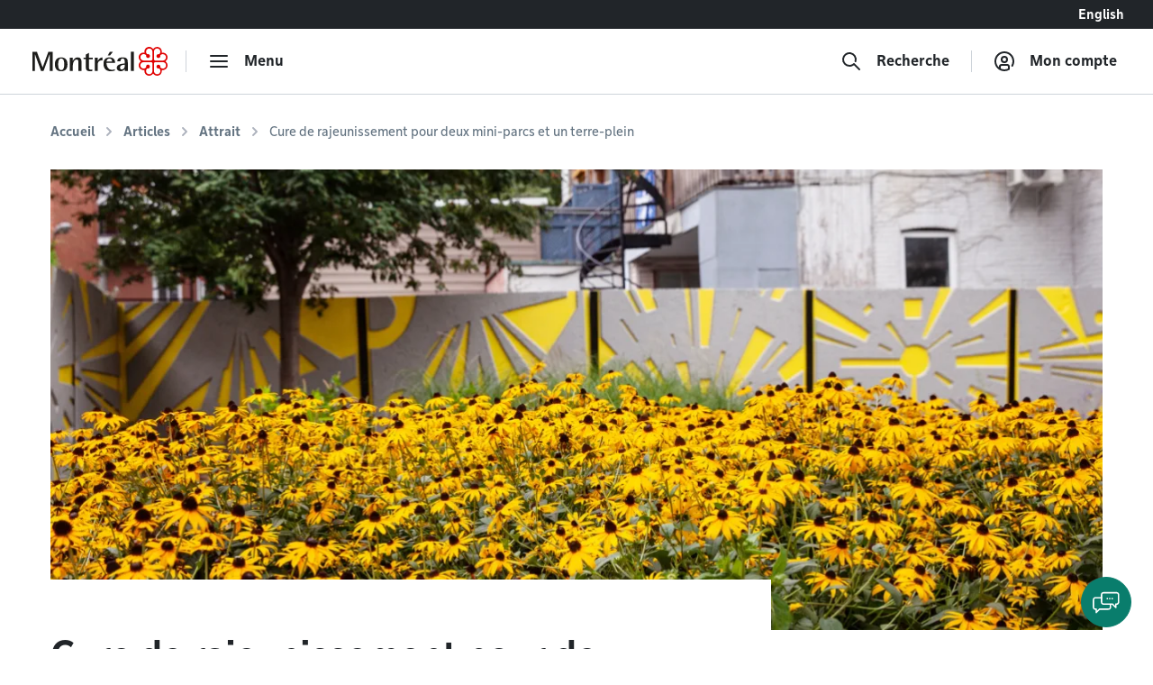

--- FILE ---
content_type: text/css; charset=UTF-8
request_url: https://montreal.ca/shell/stylesheets/style.css?v=3.89.1&h=47a63eb8fdcb2dd32c71495833674bc6
body_size: 86125
content:
body{margin:0;font-family:"Montreal",Helvetica,Arial,sans-serif;font-size:1rem;font-weight:400;line-height:1.75;color:#637381;text-align:left;background-color:#fff;-webkit-font-smoothing:antialiased;-moz-osx-font-smoothing:grayscale;display:flex;flex-direction:column;margin:0}html,body,.shell-menu,.shell-menu>ul{height:100%}@keyframes mmfadeIn{from{opacity:0}to{opacity:1}}@keyframes mmfadeOut{from{opacity:1}to{opacity:0}}@keyframes mmslideIn{from{transform:translateY(-8%)}to{transform:translateY(0)}}@keyframes mmslideOut{from{transform:translateY(0)}to{transform:translateY(-8%)}}.shell-style{font-family:"Montreal",Helvetica,Arial,sans-serif}@font-face{font-family:"Montreal";src:url("https://montreal.ca/fonts/montreal/v1/Montreal-Web-Regulier.woff2") format("woff2"),url("https://montreal.ca/fonts/montreal/v1/Montreal-Web-Regulier.woff") format("woff"),url("https://montreal.ca/fonts/montreal/v1/Montreal-Web-Regulier.ttf") format("truetype");font-weight:normal;font-style:normal}@font-face{font-family:"Montreal";src:url("https://montreal.ca/fonts/montreal/v1/Montreal-Web-Italique.woff2") format("woff2"),url("https://montreal.ca/fonts/montreal/v1/Montreal-Web-Italique.woff") format("woff"),url("https://montreal.ca/fonts/montreal/v1/Montreal-Web-Italique.ttf") format("truetype");font-weight:normal;font-style:italic}@font-face{font-family:"Montreal";src:url("https://montreal.ca/fonts/montreal/v1/Montreal-Web-Gras.woff2") format("woff2"),url("https://montreal.ca/fonts/montreal/v1/Montreal-Web-Gras.woff") format("woff"),url("https://montreal.ca/fonts/montreal/v1/Montreal-Web-Gras.ttf") format("truetype");font-weight:700;font-style:normal}@font-face{font-family:"Montreal";src:url("https://montreal.ca/fonts/montreal/v1/Montreal-Web-GrasItalique.woff2") format("woff2"),url("https://montreal.ca/fonts/montreal/v1/Montreal-Web-GrasItalique.woff") format("woff"),url("https://montreal.ca/fonts/montreal/v1/Montreal-Web-GrasItalique.ttf") format("truetype");font-weight:700;font-style:italic}.shell-style .icon-15min:before{-webkit-mask:url("data:image/svg+xml;charset=utf8,%3Csvg viewBox=%270 0 24 24%27 xmlns=%27http://www.w3.org/2000/svg%27 role=%27icon%27%3E %3Cpath d=%27M12 20c4.4 0 8-3.6 8-8s-3.6-8-8-8-8 3.6-8 8 3.6 8 8 8zm0-18c5.5 0 10 4.5 10 10s-4.5 10-10 10S2 17.5 2 12 6.5 2 12 2zm5 9.5V13h-6V7h1.5v4.5H17z%27/%3E %3C/svg%3E") no-repeat 50% 50%;mask:url("data:image/svg+xml;charset=utf8,%3Csvg viewBox=%270 0 24 24%27 xmlns=%27http://www.w3.org/2000/svg%27 role=%27icon%27%3E %3Cpath d=%27M12 20c4.4 0 8-3.6 8-8s-3.6-8-8-8-8 3.6-8 8 3.6 8 8 8zm0-18c5.5 0 10 4.5 10 10s-4.5 10-10 10S2 17.5 2 12 6.5 2 12 2zm5 9.5V13h-6V7h1.5v4.5H17z%27/%3E %3C/svg%3E") no-repeat 50% 50%;width:24px;height:24px;content:"";display:inline-block;-webkit-mask-size:cover;mask-size:cover;background-color:#adb2bd}.shell-style .icon-30min:before{-webkit-mask:url("data:image/svg+xml;charset=utf8,%3Csvg viewBox=%270 0 24 24%27 xmlns=%27http://www.w3.org/2000/svg%27 role=%27icon%27%3E %3Cpath d=%27M12 20.132c4.4 0 8-3.6 8-8s-3.6-8-8-8-8 3.6-8 8 3.6 8 8 8zm0-18c5.5 0 10 4.5 10 10s-4.5 10-10 10-10-4.5-10-10 4.5-10 10-10zm.5 5v10H11v-10h1.5z%27/%3E %3C/svg%3E") no-repeat 50% 50%;mask:url("data:image/svg+xml;charset=utf8,%3Csvg viewBox=%270 0 24 24%27 xmlns=%27http://www.w3.org/2000/svg%27 role=%27icon%27%3E %3Cpath d=%27M12 20.132c4.4 0 8-3.6 8-8s-3.6-8-8-8-8 3.6-8 8 3.6 8 8 8zm0-18c5.5 0 10 4.5 10 10s-4.5 10-10 10-10-4.5-10-10 4.5-10 10-10zm.5 5v10H11v-10h1.5z%27/%3E %3C/svg%3E") no-repeat 50% 50%;width:24px;height:24px;content:"";display:inline-block;-webkit-mask-size:cover;mask-size:cover;background-color:#adb2bd}.shell-style .icon-5min:before{-webkit-mask:url("data:image/svg+xml;charset=utf8,%3Csvg viewBox=%270 0 24 24%27 xmlns=%27http://www.w3.org/2000/svg%27 role=%27icon%27%3E %3Cpath d=%27M12 20c4.42 0 8-3.58 8-8s-3.58-8-8-8-8 3.58-8 8 3.58 8 8 8zm0-18c5.5 0 10 4.5 10 10s-4.5 10-10 10C6.47 22 2 17.5 2 12S6.5 2 12 2zm3.3 5.8l-3 5.2H11V7h1.5v2.65l1.5-2.6 1.3.75z%27/%3E %3C/svg%3E") no-repeat 50% 50%;mask:url("data:image/svg+xml;charset=utf8,%3Csvg viewBox=%270 0 24 24%27 xmlns=%27http://www.w3.org/2000/svg%27 role=%27icon%27%3E %3Cpath d=%27M12 20c4.42 0 8-3.58 8-8s-3.58-8-8-8-8 3.58-8 8 3.58 8 8 8zm0-18c5.5 0 10 4.5 10 10s-4.5 10-10 10C6.47 22 2 17.5 2 12S6.5 2 12 2zm3.3 5.8l-3 5.2H11V7h1.5v2.65l1.5-2.6 1.3.75z%27/%3E %3C/svg%3E") no-repeat 50% 50%;width:24px;height:24px;content:"";display:inline-block;-webkit-mask-size:cover;mask-size:cover;background-color:#adb2bd}.shell-style .icon-activity:before{-webkit-mask:url("data:image/svg+xml;charset=utf8,%3Csvg viewBox=%270 0 24 24%27 xmlns=%27http://www.w3.org/2000/svg%27 role=%27icon%27%3E %3Cpath fill-rule=%27evenodd%27 clip-rule=%27evenodd%27 d=%27M9 2a1 1 0 01.949.684L15 17.838l2.051-6.154A1 1 0 0118 11h4a1 1 0 110 2h-3.28l-2.771 8.316a1 1 0 01-1.898 0L9 6.162l-2.051 6.154A1 1 0 016 13H2a1 1 0 110-2h3.28L8.05 2.684A1 1 0 019 2z%27/%3E %3C/svg%3E") no-repeat 50% 50%;mask:url("data:image/svg+xml;charset=utf8,%3Csvg viewBox=%270 0 24 24%27 xmlns=%27http://www.w3.org/2000/svg%27 role=%27icon%27%3E %3Cpath fill-rule=%27evenodd%27 clip-rule=%27evenodd%27 d=%27M9 2a1 1 0 01.949.684L15 17.838l2.051-6.154A1 1 0 0118 11h4a1 1 0 110 2h-3.28l-2.771 8.316a1 1 0 01-1.898 0L9 6.162l-2.051 6.154A1 1 0 016 13H2a1 1 0 110-2h3.28L8.05 2.684A1 1 0 019 2z%27/%3E %3C/svg%3E") no-repeat 50% 50%;width:24px;height:24px;content:"";display:inline-block;-webkit-mask-size:cover;mask-size:cover;background-color:#adb2bd}.shell-style .icon-anchor:before{-webkit-mask:url("data:image/svg+xml;charset=utf8,%3Csvg viewBox=%270 0 24 24%27 xmlns=%27http://www.w3.org/2000/svg%27 role=%27icon%27%3E %3Cpath fill-rule=%27evenodd%27 clip-rule=%27evenodd%27 d=%27M12 1a4 4 0 011 7.874v12.071A9.004 9.004 0 0020.946 13H19a1 1 0 110-2h3a1 1 0 011 1c0 6.075-4.925 11-11 11a1 1 0 01-1-1V8.874A4.002 4.002 0 0112 1zM5 11a1 1 0 110 2H3.055a9.003 9.003 0 005.372 7.263 1 1 0 01-.795 1.835A11.001 11.001 0 011 12a1 1 0 011-1h3zm7-8a2 2 0 100 4 2 2 0 000-4z%27/%3E %3C/svg%3E") no-repeat 50% 50%;mask:url("data:image/svg+xml;charset=utf8,%3Csvg viewBox=%270 0 24 24%27 xmlns=%27http://www.w3.org/2000/svg%27 role=%27icon%27%3E %3Cpath fill-rule=%27evenodd%27 clip-rule=%27evenodd%27 d=%27M12 1a4 4 0 011 7.874v12.071A9.004 9.004 0 0020.946 13H19a1 1 0 110-2h3a1 1 0 011 1c0 6.075-4.925 11-11 11a1 1 0 01-1-1V8.874A4.002 4.002 0 0112 1zM5 11a1 1 0 110 2H3.055a9.003 9.003 0 005.372 7.263 1 1 0 01-.795 1.835A11.001 11.001 0 011 12a1 1 0 011-1h3zm7-8a2 2 0 100 4 2 2 0 000-4z%27/%3E %3C/svg%3E") no-repeat 50% 50%;width:24px;height:24px;content:"";display:inline-block;-webkit-mask-size:cover;mask-size:cover;background-color:#adb2bd}.shell-style .icon-anomaly:before{-webkit-mask:url("data:image/svg+xml;charset=utf8,%3Csvg viewBox=%270 0 24 24%27 xmlns=%27http://www.w3.org/2000/svg%27 role=%27icon%27%3E %3Cpath d=%27M8.27 3L3 8.27v7.46L8.27 21h7.46C17.5 19.24 21 15.73 21 15.73V8.27L15.73 3H8.27zm.83 2h5.8L19 9.1v5.8L14.9 19H9.1L5 14.9V9.1L9.1 5zM11 15h2v2h-2v-2zm0-8h2v6h-2V7z%27/%3E %3C/svg%3E") no-repeat 50% 50%;mask:url("data:image/svg+xml;charset=utf8,%3Csvg viewBox=%270 0 24 24%27 xmlns=%27http://www.w3.org/2000/svg%27 role=%27icon%27%3E %3Cpath d=%27M8.27 3L3 8.27v7.46L8.27 21h7.46C17.5 19.24 21 15.73 21 15.73V8.27L15.73 3H8.27zm.83 2h5.8L19 9.1v5.8L14.9 19H9.1L5 14.9V9.1L9.1 5zM11 15h2v2h-2v-2zm0-8h2v6h-2V7z%27/%3E %3C/svg%3E") no-repeat 50% 50%;width:24px;height:24px;content:"";display:inline-block;-webkit-mask-size:cover;mask-size:cover;background-color:#adb2bd}.shell-style .icon-apps:before{-webkit-mask:url("data:image/svg+xml;charset=utf8,%3Csvg xmlns=%27http://www.w3.org/2000/svg%27 viewBox=%270 0 24 24%27 role=%27icon%27%3E %3Cpath fill-rule=%27evenodd%27 d=%27M4 1h4a3 3 0 013 3v4a3 3 0 01-3 3H4a3 3 0 01-3-3V4a3 3 0 013-3zm0 2a1 1 0 00-1 1v4a1 1 0 001 1h4a1 1 0 001-1V4a1 1 0 00-1-1H4zm0 10h4a3 3 0 013 3v4a3 3 0 01-3 3H4a3 3 0 01-3-3v-4a3 3 0 013-3zm0 2a1 1 0 00-1 1v4a1 1 0 001 1h4a1 1 0 001-1v-4a1 1 0 00-1-1H4zM16 1h4a3 3 0 013 3v4a3 3 0 01-3 3h-4a3 3 0 01-3-3V4a3 3 0 013-3zm0 2a1 1 0 00-1 1v4a1 1 0 001 1h4a1 1 0 001-1V4a1 1 0 00-1-1h-4zm4 18a1 1 0 010 2h-4a3 3 0 01-3-3v-4a3 3 0 013-3h4a3 3 0 013 3v3a1 1 0 01-2 0v-3a1 1 0 00-1-1h-4a1 1 0 00-1 1v4a1 1 0 001 1h4z%27/%3E %3C/svg%3E") no-repeat 50% 50%;mask:url("data:image/svg+xml;charset=utf8,%3Csvg xmlns=%27http://www.w3.org/2000/svg%27 viewBox=%270 0 24 24%27 role=%27icon%27%3E %3Cpath fill-rule=%27evenodd%27 d=%27M4 1h4a3 3 0 013 3v4a3 3 0 01-3 3H4a3 3 0 01-3-3V4a3 3 0 013-3zm0 2a1 1 0 00-1 1v4a1 1 0 001 1h4a1 1 0 001-1V4a1 1 0 00-1-1H4zm0 10h4a3 3 0 013 3v4a3 3 0 01-3 3H4a3 3 0 01-3-3v-4a3 3 0 013-3zm0 2a1 1 0 00-1 1v4a1 1 0 001 1h4a1 1 0 001-1v-4a1 1 0 00-1-1H4zM16 1h4a3 3 0 013 3v4a3 3 0 01-3 3h-4a3 3 0 01-3-3V4a3 3 0 013-3zm0 2a1 1 0 00-1 1v4a1 1 0 001 1h4a1 1 0 001-1V4a1 1 0 00-1-1h-4zm4 18a1 1 0 010 2h-4a3 3 0 01-3-3v-4a3 3 0 013-3h4a3 3 0 013 3v3a1 1 0 01-2 0v-3a1 1 0 00-1-1h-4a1 1 0 00-1 1v4a1 1 0 001 1h4z%27/%3E %3C/svg%3E") no-repeat 50% 50%;width:24px;height:24px;content:"";display:inline-block;-webkit-mask-size:cover;mask-size:cover;background-color:#adb2bd}.shell-style .icon-archive:before{-webkit-mask:url("data:image/svg+xml;charset=utf8,%3Csvg xmlns=%27http://www.w3.org/2000/svg%27 viewBox=%270 0 24 24%27 role=%27icon%27%3E %3Cpath fill-rule=%27evenodd%27 d=%27M2 9H1a1 1 0 01-1-1V3a1 1 0 011-1h22a1 1 0 011 1v5a1 1 0 01-1 1H4v11h16v-8a1 1 0 012 0v9a1 1 0 01-1 1H3a1 1 0 01-1-1V9zm0-5v3h20V4H2zm8 9a1 1 0 010-2h4a1 1 0 010 2h-4z%27/%3E %3C/svg%3E") no-repeat 50% 50%;mask:url("data:image/svg+xml;charset=utf8,%3Csvg xmlns=%27http://www.w3.org/2000/svg%27 viewBox=%270 0 24 24%27 role=%27icon%27%3E %3Cpath fill-rule=%27evenodd%27 d=%27M2 9H1a1 1 0 01-1-1V3a1 1 0 011-1h22a1 1 0 011 1v5a1 1 0 01-1 1H4v11h16v-8a1 1 0 012 0v9a1 1 0 01-1 1H3a1 1 0 01-1-1V9zm0-5v3h20V4H2zm8 9a1 1 0 010-2h4a1 1 0 010 2h-4z%27/%3E %3C/svg%3E") no-repeat 50% 50%;width:24px;height:24px;content:"";display:inline-block;-webkit-mask-size:cover;mask-size:cover;background-color:#adb2bd}.shell-style .icon-arrow-down:before{-webkit-mask:url("data:image/svg+xml;charset=utf8,%3Csvg viewBox=%270 0 24 24%27 xmlns=%27http://www.w3.org/2000/svg%27 role=%27icon%27%3E %3Cpath fill-rule=%27evenodd%27 clip-rule=%27evenodd%27 d=%27M13.071 15.607l2.536-2.536a1 1 0 011.414 1.414l-4.243 4.243a1 1 0 01-1.414 0L7.12 14.485a1 1 0 111.414-1.414l2.536 2.536v-8.9a1 1 0 112 0v8.9z%27/%3E %3C/svg%3E") no-repeat 50% 50%;mask:url("data:image/svg+xml;charset=utf8,%3Csvg viewBox=%270 0 24 24%27 xmlns=%27http://www.w3.org/2000/svg%27 role=%27icon%27%3E %3Cpath fill-rule=%27evenodd%27 clip-rule=%27evenodd%27 d=%27M13.071 15.607l2.536-2.536a1 1 0 011.414 1.414l-4.243 4.243a1 1 0 01-1.414 0L7.12 14.485a1 1 0 111.414-1.414l2.536 2.536v-8.9a1 1 0 112 0v8.9z%27/%3E %3C/svg%3E") no-repeat 50% 50%;width:24px;height:24px;content:"";display:inline-block;-webkit-mask-size:cover;mask-size:cover;background-color:#adb2bd}.shell-style .icon-arrow-left:before{-webkit-mask:url("data:image/svg+xml;charset=utf8,%3Csvg viewBox=%270 0 24 24%27 xmlns=%27http://www.w3.org/2000/svg%27 role=%27icon%27%3E %3Cpath fill-rule=%27evenodd%27 clip-rule=%27evenodd%27 d=%27M8.828 13.364l2.536 2.535a1 1 0 01-1.414 1.415L5.707 13.07a1 1 0 010-1.414L9.95 7.414a1 1 0 011.414 1.414l-2.536 2.536h8.9a1 1 0 110 2h-8.9z%27/%3E %3C/svg%3E") no-repeat 50% 50%;mask:url("data:image/svg+xml;charset=utf8,%3Csvg viewBox=%270 0 24 24%27 xmlns=%27http://www.w3.org/2000/svg%27 role=%27icon%27%3E %3Cpath fill-rule=%27evenodd%27 clip-rule=%27evenodd%27 d=%27M8.828 13.364l2.536 2.535a1 1 0 01-1.414 1.415L5.707 13.07a1 1 0 010-1.414L9.95 7.414a1 1 0 011.414 1.414l-2.536 2.536h8.9a1 1 0 110 2h-8.9z%27/%3E %3C/svg%3E") no-repeat 50% 50%;width:24px;height:24px;content:"";display:inline-block;-webkit-mask-size:cover;mask-size:cover;background-color:#adb2bd}.shell-style .icon-arrow-right:before{-webkit-mask:url("data:image/svg+xml;charset=utf8,%3Csvg viewBox=%270 0 24 24%27 xmlns=%27http://www.w3.org/2000/svg%27 role=%27icon%27%3E %3Cpath fill-rule=%27evenodd%27 clip-rule=%27evenodd%27 d=%27M15.314 11.364l-2.536-2.536a1 1 0 111.414-1.414l4.243 4.243a1 1 0 010 1.414l-4.243 4.243a1 1 0 01-1.414-1.415l2.536-2.535h-8.9a1 1 0 010-2h8.9z%27/%3E %3C/svg%3E") no-repeat 50% 50%;mask:url("data:image/svg+xml;charset=utf8,%3Csvg viewBox=%270 0 24 24%27 xmlns=%27http://www.w3.org/2000/svg%27 role=%27icon%27%3E %3Cpath fill-rule=%27evenodd%27 clip-rule=%27evenodd%27 d=%27M15.314 11.364l-2.536-2.536a1 1 0 111.414-1.414l4.243 4.243a1 1 0 010 1.414l-4.243 4.243a1 1 0 01-1.414-1.415l2.536-2.535h-8.9a1 1 0 010-2h8.9z%27/%3E %3C/svg%3E") no-repeat 50% 50%;width:24px;height:24px;content:"";display:inline-block;-webkit-mask-size:cover;mask-size:cover;background-color:#adb2bd}.shell-style .icon-arrow-up:before{-webkit-mask:url("data:image/svg+xml;charset=utf8,%3Csvg viewBox=%270 0 24 24%27 xmlns=%27http://www.w3.org/2000/svg%27 role=%27icon%27%3E %3Cpath fill-rule=%27evenodd%27 clip-rule=%27evenodd%27 d=%27M11.071 9.121l-2.535 2.536a1 1 0 01-1.415-1.414L11.364 6a1 1 0 011.414 0l4.243 4.243a1 1 0 11-1.414 1.414L13.07 9.12v8.9a1 1 0 01-2 0v-8.9z%27/%3E %3C/svg%3E") no-repeat 50% 50%;mask:url("data:image/svg+xml;charset=utf8,%3Csvg viewBox=%270 0 24 24%27 xmlns=%27http://www.w3.org/2000/svg%27 role=%27icon%27%3E %3Cpath fill-rule=%27evenodd%27 clip-rule=%27evenodd%27 d=%27M11.071 9.121l-2.535 2.536a1 1 0 01-1.415-1.414L11.364 6a1 1 0 011.414 0l4.243 4.243a1 1 0 11-1.414 1.414L13.07 9.12v8.9a1 1 0 01-2 0v-8.9z%27/%3E %3C/svg%3E") no-repeat 50% 50%;width:24px;height:24px;content:"";display:inline-block;-webkit-mask-size:cover;mask-size:cover;background-color:#adb2bd}.shell-style .icon-bell-active:before{-webkit-mask:url("data:image/svg+xml;charset=utf8,%3Csvg xmlns=%27http://www.w3.org/2000/svg%27 viewBox=%270 0 24 24%27 role=%27icon%27%3E %3Cpath fill-rule=%27evenodd%27 d=%27M12 1a1 1 0 01.993.883L13 2v1.07c3.392.486 6 3.404 6 6.93v4.172c0 1.545.614 3.028 1.707 4.12.63.63.184 1.708-.707 1.708h-5l-.005.176A3 3 0 019 20.001L4 20c-.89 0-1.337-1.077-.707-1.707A5.828 5.828 0 005 14.172V10a7.002 7.002 0 016-6.93V2a1 1 0 011-1zm1 19h-2a1 1 0 002 0zM12 5a5 5 0 00-5 5v4.172C7 15.524 6.65 16.84 6 18h12c-.65-1.16-1-2.476-1-3.828V10a5 5 0 00-5-5zM5.6 1.793a1 1 0 010 1.414 8.967 8.967 0 00-2.636 6.364 1 1 0 11-2 0c0-2.898 1.132-5.688 3.222-7.778a1 1 0 011.415 0zm14.143 0a10.967 10.967 0 013.221 7.778 1 1 0 01-2 0 8.967 8.967 0 00-2.636-6.364 1 1 0 111.415-1.414z%27/%3E %3C/svg%3E") no-repeat 50% 50%;mask:url("data:image/svg+xml;charset=utf8,%3Csvg xmlns=%27http://www.w3.org/2000/svg%27 viewBox=%270 0 24 24%27 role=%27icon%27%3E %3Cpath fill-rule=%27evenodd%27 d=%27M12 1a1 1 0 01.993.883L13 2v1.07c3.392.486 6 3.404 6 6.93v4.172c0 1.545.614 3.028 1.707 4.12.63.63.184 1.708-.707 1.708h-5l-.005.176A3 3 0 019 20.001L4 20c-.89 0-1.337-1.077-.707-1.707A5.828 5.828 0 005 14.172V10a7.002 7.002 0 016-6.93V2a1 1 0 011-1zm1 19h-2a1 1 0 002 0zM12 5a5 5 0 00-5 5v4.172C7 15.524 6.65 16.84 6 18h12c-.65-1.16-1-2.476-1-3.828V10a5 5 0 00-5-5zM5.6 1.793a1 1 0 010 1.414 8.967 8.967 0 00-2.636 6.364 1 1 0 11-2 0c0-2.898 1.132-5.688 3.222-7.778a1 1 0 011.415 0zm14.143 0a10.967 10.967 0 013.221 7.778 1 1 0 01-2 0 8.967 8.967 0 00-2.636-6.364 1 1 0 111.415-1.414z%27/%3E %3C/svg%3E") no-repeat 50% 50%;width:24px;height:24px;content:"";display:inline-block;-webkit-mask-size:cover;mask-size:cover;background-color:#adb2bd}.shell-style .icon-bell-off:before{-webkit-mask:url("data:image/svg+xml;charset=utf8,%3Csvg xmlns=%27http://www.w3.org/2000/svg%27 viewBox=%270 0 24 24%27 role=%27icon%27%3E %3Cpath fill-rule=%27evenodd%27 d=%27M1.613.21l.094.083 22 22a1 1 0 01-1.32 1.497l-.094-.083L18.584 20H15V20a3 3 0 01-6 0v-.001L4 20c-.852 0-1.297-.986-.783-1.623l.076-.084A5.828 5.828 0 005 14.172c0-.029.001-.057.003-.085L5 14v-4c0-1.004.248-1.875.75-2.832L.294 1.708A1 1 0 011.613.21zM11 19.999V20a1 1 0 002 0v-.001h-2zM7.257 8.674c-.15.385-.23.747-.252 1.126L7 10v4l-.005.083.005.089c0 1.24-.294 2.449-.844 3.535L6 18l10.584-.001-9.327-9.325zM12 1a1 1 0 01.993.883L13 2l.001 1.071A7.002 7.002 0 0119 10v3a1 1 0 01-2 0v-3a5 5 0 00-7.172-4.505 1 1 0 11-.87-1.8A6.955 6.955 0 0111 3.07V2a1 1 0 011-1z%27/%3E %3C/svg%3E") no-repeat 50% 50%;mask:url("data:image/svg+xml;charset=utf8,%3Csvg xmlns=%27http://www.w3.org/2000/svg%27 viewBox=%270 0 24 24%27 role=%27icon%27%3E %3Cpath fill-rule=%27evenodd%27 d=%27M1.613.21l.094.083 22 22a1 1 0 01-1.32 1.497l-.094-.083L18.584 20H15V20a3 3 0 01-6 0v-.001L4 20c-.852 0-1.297-.986-.783-1.623l.076-.084A5.828 5.828 0 005 14.172c0-.029.001-.057.003-.085L5 14v-4c0-1.004.248-1.875.75-2.832L.294 1.708A1 1 0 011.613.21zM11 19.999V20a1 1 0 002 0v-.001h-2zM7.257 8.674c-.15.385-.23.747-.252 1.126L7 10v4l-.005.083.005.089c0 1.24-.294 2.449-.844 3.535L6 18l10.584-.001-9.327-9.325zM12 1a1 1 0 01.993.883L13 2l.001 1.071A7.002 7.002 0 0119 10v3a1 1 0 01-2 0v-3a5 5 0 00-7.172-4.505 1 1 0 11-.87-1.8A6.955 6.955 0 0111 3.07V2a1 1 0 011-1z%27/%3E %3C/svg%3E") no-repeat 50% 50%;width:24px;height:24px;content:"";display:inline-block;-webkit-mask-size:cover;mask-size:cover;background-color:#adb2bd}.shell-style .icon-bell:before{-webkit-mask:url("data:image/svg+xml;charset=utf8,%3Csvg xmlns=%27http://www.w3.org/2000/svg%27 viewBox=%270 0 24 24%27 role=%27icon%27%3E %3Cpath fill-rule=%27evenodd%27 d=%27M12 1a1 1 0 011 1l.001 1.071A7.002 7.002 0 0119 10v4.172c0 1.545.614 3.028 1.707 4.12.63.63.184 1.708-.707 1.708h-5a3 3 0 01-6 0H4c-.89 0-1.337-1.077-.707-1.707A5.828 5.828 0 005 14.172V10a7.002 7.002 0 016-6.93V2a1 1 0 011-1zm1 19h-2a1 1 0 002 0zM12 5a5 5 0 00-5 5v4.172C7 15.524 6.65 16.84 6 18h12c-.65-1.16-1-2.476-1-3.828V10a5 5 0 00-5-5z%27/%3E %3C/svg%3E") no-repeat 50% 50%;mask:url("data:image/svg+xml;charset=utf8,%3Csvg xmlns=%27http://www.w3.org/2000/svg%27 viewBox=%270 0 24 24%27 role=%27icon%27%3E %3Cpath fill-rule=%27evenodd%27 d=%27M12 1a1 1 0 011 1l.001 1.071A7.002 7.002 0 0119 10v4.172c0 1.545.614 3.028 1.707 4.12.63.63.184 1.708-.707 1.708h-5a3 3 0 01-6 0H4c-.89 0-1.337-1.077-.707-1.707A5.828 5.828 0 005 14.172V10a7.002 7.002 0 016-6.93V2a1 1 0 011-1zm1 19h-2a1 1 0 002 0zM12 5a5 5 0 00-5 5v4.172C7 15.524 6.65 16.84 6 18h12c-.65-1.16-1-2.476-1-3.828V10a5 5 0 00-5-5z%27/%3E %3C/svg%3E") no-repeat 50% 50%;width:24px;height:24px;content:"";display:inline-block;-webkit-mask-size:cover;mask-size:cover;background-color:#adb2bd}.shell-style .icon-bolt:before{-webkit-mask:url("data:image/svg+xml;charset=utf8,%3Csvg viewBox=%270 0 24 24%27 xmlns=%27http://www.w3.org/2000/svg%27 role=%27icon%27%3E %3Cpath fill-rule=%27evenodd%27 clip-rule=%27evenodd%27 d=%27M11 15v7c0 .99 1.283 1.378 1.832.555l8-12A1 1 0 0020 9h-7V2c0-.99-1.283-1.378-1.832-.555l-8 12A1 1 0 004 15h7zm0-9.697V10a1 1 0 001 1h6.131L13 18.697V14a1 1 0 00-1-1H5.868L11 5.303z%27/%3E %3C/svg%3E") no-repeat 50% 50%;mask:url("data:image/svg+xml;charset=utf8,%3Csvg viewBox=%270 0 24 24%27 xmlns=%27http://www.w3.org/2000/svg%27 role=%27icon%27%3E %3Cpath fill-rule=%27evenodd%27 clip-rule=%27evenodd%27 d=%27M11 15v7c0 .99 1.283 1.378 1.832.555l8-12A1 1 0 0020 9h-7V2c0-.99-1.283-1.378-1.832-.555l-8 12A1 1 0 004 15h7zm0-9.697V10a1 1 0 001 1h6.131L13 18.697V14a1 1 0 00-1-1H5.868L11 5.303z%27/%3E %3C/svg%3E") no-repeat 50% 50%;width:24px;height:24px;content:"";display:inline-block;-webkit-mask-size:cover;mask-size:cover;background-color:#adb2bd}.shell-style .icon-book:before{-webkit-mask:url("data:image/svg+xml;charset=utf8,%3Csvg xmlns=%27http://www.w3.org/2000/svg%27 viewBox=%270 0 24 24%27 role=%27icon%27%3E %3Cpath fill-rule=%27evenodd%27 d=%27M11 7.5l-.4-.3A11 11 0 005 5.046v10.993a13 13 0 016 2.007V7.5zm2 0v10.546a13 13 0 016-2.007V5.046A11 11 0 0013.4 7.2l-.4.3zM3 7V4a1 1 0 011-1 13 13 0 017.8 2.6l.2.15.2-.15A13 13 0 0120 3a1 1 0 011 1v3h2a1 1 0 011 1v2a1 1 0 01-2 0V9h-1v8a1 1 0 01-1 1 11 11 0 00-4.583 1H22v-5a1 1 0 012 0v6a1 1 0 01-1 1H1a1 1 0 01-1-1V8a1 1 0 011-1h2zm0 2H2v10h6.583A11 11 0 004 18a1 1 0 01-1-1V9z%27/%3E %3C/svg%3E") no-repeat 50% 50%;mask:url("data:image/svg+xml;charset=utf8,%3Csvg xmlns=%27http://www.w3.org/2000/svg%27 viewBox=%270 0 24 24%27 role=%27icon%27%3E %3Cpath fill-rule=%27evenodd%27 d=%27M11 7.5l-.4-.3A11 11 0 005 5.046v10.993a13 13 0 016 2.007V7.5zm2 0v10.546a13 13 0 016-2.007V5.046A11 11 0 0013.4 7.2l-.4.3zM3 7V4a1 1 0 011-1 13 13 0 017.8 2.6l.2.15.2-.15A13 13 0 0120 3a1 1 0 011 1v3h2a1 1 0 011 1v2a1 1 0 01-2 0V9h-1v8a1 1 0 01-1 1 11 11 0 00-4.583 1H22v-5a1 1 0 012 0v6a1 1 0 01-1 1H1a1 1 0 01-1-1V8a1 1 0 011-1h2zm0 2H2v10h6.583A11 11 0 004 18a1 1 0 01-1-1V9z%27/%3E %3C/svg%3E") no-repeat 50% 50%;width:24px;height:24px;content:"";display:inline-block;-webkit-mask-size:cover;mask-size:cover;background-color:#adb2bd}.shell-style .icon-briefcase:before{-webkit-mask:url("data:image/svg+xml;charset=utf8,%3Csvg viewBox=%270 0 24 24%27 xmlns=%27http://www.w3.org/2000/svg%27 role=%27icon%27%3E %3Cpath fill-rule=%27evenodd%27 clip-rule=%27evenodd%27 d=%27M14 2h-4a3 3 0 00-3 3v1H4a3 3 0 00-3 3v2.977a1 1 0 000 .046V19a3 3 0 003 3h16a3 3 0 003-3v-3a1 1 0 10-2 0v3a1 1 0 01-1 1H4a1 1 0 01-1-1v-5.523l8.629 3.451a1 1 0 00.742 0l9.979-3.99a1.002 1.002 0 00.65-.961V9a3 3 0 00-3-3h-3V5a3 3 0 00-3-3zm7 9.323V9a1 1 0 00-1-1H4a1 1 0 00-1 1v2.323l9 3.6 9-3.6zM15 6H9V5a1 1 0 011-1h4a1 1 0 011 1v1z%27/%3E %3C/svg%3E") no-repeat 50% 50%;mask:url("data:image/svg+xml;charset=utf8,%3Csvg viewBox=%270 0 24 24%27 xmlns=%27http://www.w3.org/2000/svg%27 role=%27icon%27%3E %3Cpath fill-rule=%27evenodd%27 clip-rule=%27evenodd%27 d=%27M14 2h-4a3 3 0 00-3 3v1H4a3 3 0 00-3 3v2.977a1 1 0 000 .046V19a3 3 0 003 3h16a3 3 0 003-3v-3a1 1 0 10-2 0v3a1 1 0 01-1 1H4a1 1 0 01-1-1v-5.523l8.629 3.451a1 1 0 00.742 0l9.979-3.99a1.002 1.002 0 00.65-.961V9a3 3 0 00-3-3h-3V5a3 3 0 00-3-3zm7 9.323V9a1 1 0 00-1-1H4a1 1 0 00-1 1v2.323l9 3.6 9-3.6zM15 6H9V5a1 1 0 011-1h4a1 1 0 011 1v1z%27/%3E %3C/svg%3E") no-repeat 50% 50%;width:24px;height:24px;content:"";display:inline-block;-webkit-mask-size:cover;mask-size:cover;background-color:#adb2bd}.shell-style .icon-calendar:before{-webkit-mask:url("data:image/svg+xml;charset=utf8,%3Csvg xmlns=%27http://www.w3.org/2000/svg%27 viewBox=%270 0 24 24%27 role=%27icon%27%3E %3Cpath fill-rule=%27evenodd%27 d=%27M20 10H4v9a1 1 0 001 1h14a1 1 0 001-1v-2a1 1 0 012 0v2a3 3 0 01-3 3H5a3 3 0 01-3-3V5a3 3 0 013-3h2V1a1 1 0 112 0v1h6V1a1 1 0 012 0v1h2a3 3 0 013 3v8a1 1 0 01-2 0v-3zm0-2V5a1 1 0 00-1-1h-2v1a1 1 0 01-2 0V4H9v1a1 1 0 11-2 0V4H5a1 1 0 00-1 1v3h16z%27/%3E %3C/svg%3E") no-repeat 50% 50%;mask:url("data:image/svg+xml;charset=utf8,%3Csvg xmlns=%27http://www.w3.org/2000/svg%27 viewBox=%270 0 24 24%27 role=%27icon%27%3E %3Cpath fill-rule=%27evenodd%27 d=%27M20 10H4v9a1 1 0 001 1h14a1 1 0 001-1v-2a1 1 0 012 0v2a3 3 0 01-3 3H5a3 3 0 01-3-3V5a3 3 0 013-3h2V1a1 1 0 112 0v1h6V1a1 1 0 012 0v1h2a3 3 0 013 3v8a1 1 0 01-2 0v-3zm0-2V5a1 1 0 00-1-1h-2v1a1 1 0 01-2 0V4H9v1a1 1 0 11-2 0V4H5a1 1 0 00-1 1v3h16z%27/%3E %3C/svg%3E") no-repeat 50% 50%;width:24px;height:24px;content:"";display:inline-block;-webkit-mask-size:cover;mask-size:cover;background-color:#adb2bd}.shell-style .icon-cell:before{-webkit-mask:url("data:image/svg+xml;charset=utf8,%3Csvg viewBox=%270 0 24 24%27 xmlns=%27http://www.w3.org/2000/svg%27 role=%27icon%27%3E %3Cpath fill-rule=%27evenodd%27 clip-rule=%27evenodd%27 d=%27M4 4a3 3 0 013-3h10a3 3 0 013 3v16a3 3 0 01-3 3H7a3 3 0 01-3-3V4zm2 0a1 1 0 011-1h10a1 1 0 011 1v16a1 1 0 01-1 1H7a1 1 0 01-1-1V4zm6 15a1 1 0 100-2 1 1 0 000 2z%27/%3E %3C/svg%3E") no-repeat 50% 50%;mask:url("data:image/svg+xml;charset=utf8,%3Csvg viewBox=%270 0 24 24%27 xmlns=%27http://www.w3.org/2000/svg%27 role=%27icon%27%3E %3Cpath fill-rule=%27evenodd%27 clip-rule=%27evenodd%27 d=%27M4 4a3 3 0 013-3h10a3 3 0 013 3v16a3 3 0 01-3 3H7a3 3 0 01-3-3V4zm2 0a1 1 0 011-1h10a1 1 0 011 1v16a1 1 0 01-1 1H7a1 1 0 01-1-1V4zm6 15a1 1 0 100-2 1 1 0 000 2z%27/%3E %3C/svg%3E") no-repeat 50% 50%;width:24px;height:24px;content:"";display:inline-block;-webkit-mask-size:cover;mask-size:cover;background-color:#adb2bd}.shell-style .icon-check-circle-full:before{-webkit-mask:url("data:image/svg+xml;charset=utf8,%3Csvg xmlns=%27http://www.w3.org/2000/svg%27 viewBox=%270 0 24 24%27 role=%27icon%27%3E %3Cpath fill-rule=%27evenodd%27 d=%27M12 23C5.925 23 1 18.075 1 12S5.925 1 12 1s11 4.925 11 11-4.925 11-11 11zm3.293-13.707L11 13.586l-1.293-1.293a1 1 0 10-1.414 1.414l2 2a1 1 0 001.414 0l5-5a1 1 0 10-1.414-1.414z%27/%3E %3C/svg%3E") no-repeat 50% 50%;mask:url("data:image/svg+xml;charset=utf8,%3Csvg xmlns=%27http://www.w3.org/2000/svg%27 viewBox=%270 0 24 24%27 role=%27icon%27%3E %3Cpath fill-rule=%27evenodd%27 d=%27M12 23C5.925 23 1 18.075 1 12S5.925 1 12 1s11 4.925 11 11-4.925 11-11 11zm3.293-13.707L11 13.586l-1.293-1.293a1 1 0 10-1.414 1.414l2 2a1 1 0 001.414 0l5-5a1 1 0 10-1.414-1.414z%27/%3E %3C/svg%3E") no-repeat 50% 50%;width:24px;height:24px;content:"";display:inline-block;-webkit-mask-size:cover;mask-size:cover;background-color:#adb2bd}.shell-style .icon-check-circle:before{-webkit-mask:url("data:image/svg+xml;charset=utf8,%3Csvg xmlns=%27http://www.w3.org/2000/svg%27 viewBox=%270 0 24 24%27 role=%27icon%27%3E %3Cpath fill-rule=%27evenodd%27 d=%27M21.542 17.477a1 1 0 01-1.734-.997A8.953 8.953 0 0021 12a9 9 0 10-9 9 8.953 8.953 0 004.484-1.195 1 1 0 01.998 1.733A10.953 10.953 0 0112 23C5.925 23 1 18.075 1 12S5.925 1 12 1s11 4.925 11 11c0 1.948-.508 3.824-1.458 5.477zm-6.25-8.184a1 1 0 011.415 1.414l-5 5a1 1 0 01-1.414 0l-2-2a1 1 0 011.414-1.414L11 13.586l4.293-4.293z%27/%3E %3C/svg%3E") no-repeat 50% 50%;mask:url("data:image/svg+xml;charset=utf8,%3Csvg xmlns=%27http://www.w3.org/2000/svg%27 viewBox=%270 0 24 24%27 role=%27icon%27%3E %3Cpath fill-rule=%27evenodd%27 d=%27M21.542 17.477a1 1 0 01-1.734-.997A8.953 8.953 0 0021 12a9 9 0 10-9 9 8.953 8.953 0 004.484-1.195 1 1 0 01.998 1.733A10.953 10.953 0 0112 23C5.925 23 1 18.075 1 12S5.925 1 12 1s11 4.925 11 11c0 1.948-.508 3.824-1.458 5.477zm-6.25-8.184a1 1 0 011.415 1.414l-5 5a1 1 0 01-1.414 0l-2-2a1 1 0 011.414-1.414L11 13.586l4.293-4.293z%27/%3E %3C/svg%3E") no-repeat 50% 50%;width:24px;height:24px;content:"";display:inline-block;-webkit-mask-size:cover;mask-size:cover;background-color:#adb2bd}.shell-style .icon-check:before{-webkit-mask:url("data:image/svg+xml;charset=utf8,%3Csvg viewBox=%270 0 24 24%27 xmlns=%27http://www.w3.org/2000/svg%27 role=%27icon%27%3E %3Cpath d=%27M17.293 7.293a1 1 0 111.414 1.414l-8 8a1 1 0 01-1.414 0l-4-4a1 1 0 111.414-1.414L10 14.586l7.293-7.293z%27/%3E %3C/svg%3E") no-repeat 50% 50%;mask:url("data:image/svg+xml;charset=utf8,%3Csvg viewBox=%270 0 24 24%27 xmlns=%27http://www.w3.org/2000/svg%27 role=%27icon%27%3E %3Cpath d=%27M17.293 7.293a1 1 0 111.414 1.414l-8 8a1 1 0 01-1.414 0l-4-4a1 1 0 111.414-1.414L10 14.586l7.293-7.293z%27/%3E %3C/svg%3E") no-repeat 50% 50%;width:24px;height:24px;content:"";display:inline-block;-webkit-mask-size:cover;mask-size:cover;background-color:#adb2bd}.shell-style .icon-chevron-double-left:before{-webkit-mask:url("data:image/svg+xml;charset=utf8,%3Csvg viewBox=%270 0 24 24%27 xmlns=%27http://www.w3.org/2000/svg%27 role=%27icon%27%3E %3Cpath fill-rule=%27evenodd%27 clip-rule=%27evenodd%27 d=%27M11.707 8.707L8.414 12l3.293 3.293a1 1 0 01-1.414 1.414l-4-4a1 1 0 010-1.414l4-4a1 1 0 111.414 1.414zm5 0L13.414 12l3.293 3.293a1 1 0 01-1.414 1.414l-4-4a1 1 0 010-1.414l4-4a1 1 0 111.414 1.414z%27/%3E %3C/svg%3E") no-repeat 50% 50%;mask:url("data:image/svg+xml;charset=utf8,%3Csvg viewBox=%270 0 24 24%27 xmlns=%27http://www.w3.org/2000/svg%27 role=%27icon%27%3E %3Cpath fill-rule=%27evenodd%27 clip-rule=%27evenodd%27 d=%27M11.707 8.707L8.414 12l3.293 3.293a1 1 0 01-1.414 1.414l-4-4a1 1 0 010-1.414l4-4a1 1 0 111.414 1.414zm5 0L13.414 12l3.293 3.293a1 1 0 01-1.414 1.414l-4-4a1 1 0 010-1.414l4-4a1 1 0 111.414 1.414z%27/%3E %3C/svg%3E") no-repeat 50% 50%;width:24px;height:24px;content:"";display:inline-block;-webkit-mask-size:cover;mask-size:cover;background-color:#adb2bd}.shell-style .icon-chevron-double-right:before{-webkit-mask:url("data:image/svg+xml;charset=utf8,%3Csvg viewBox=%270 0 24 24%27 xmlns=%27http://www.w3.org/2000/svg%27 role=%27icon%27%3E %3Cpath fill-rule=%27evenodd%27 clip-rule=%27evenodd%27 d=%27M6.293 8.707L9.586 12l-3.293 3.293a1 1 0 101.414 1.414l4-4a1 1 0 000-1.414l-4-4a1 1 0 00-1.414 1.414zm5 0L14.586 12l-3.293 3.293a1 1 0 001.414 1.414l4-4a1 1 0 000-1.414l-4-4a1 1 0 10-1.414 1.414z%27/%3E %3C/svg%3E") no-repeat 50% 50%;mask:url("data:image/svg+xml;charset=utf8,%3Csvg viewBox=%270 0 24 24%27 xmlns=%27http://www.w3.org/2000/svg%27 role=%27icon%27%3E %3Cpath fill-rule=%27evenodd%27 clip-rule=%27evenodd%27 d=%27M6.293 8.707L9.586 12l-3.293 3.293a1 1 0 101.414 1.414l4-4a1 1 0 000-1.414l-4-4a1 1 0 00-1.414 1.414zm5 0L14.586 12l-3.293 3.293a1 1 0 001.414 1.414l4-4a1 1 0 000-1.414l-4-4a1 1 0 10-1.414 1.414z%27/%3E %3C/svg%3E") no-repeat 50% 50%;width:24px;height:24px;content:"";display:inline-block;-webkit-mask-size:cover;mask-size:cover;background-color:#adb2bd}.shell-style .icon-chevron-down:before{-webkit-mask:url("data:image/svg+xml;charset=utf8,%3Csvg xmlns=%27http://www.w3.org/2000/svg%27 viewBox=%270 0 24 24%27 role=%27icon%27%3E %3Cpath fill-rule=%27evenodd%27 d=%27M12 12.586l3.293-3.293a1 1 0 011.414 1.414l-4 4a1 1 0 01-1.414 0l-4-4a1 1 0 011.414-1.414L12 12.586z%27/%3E %3C/svg%3E") no-repeat 50% 50%;mask:url("data:image/svg+xml;charset=utf8,%3Csvg xmlns=%27http://www.w3.org/2000/svg%27 viewBox=%270 0 24 24%27 role=%27icon%27%3E %3Cpath fill-rule=%27evenodd%27 d=%27M12 12.586l3.293-3.293a1 1 0 011.414 1.414l-4 4a1 1 0 01-1.414 0l-4-4a1 1 0 011.414-1.414L12 12.586z%27/%3E %3C/svg%3E") no-repeat 50% 50%;width:24px;height:24px;content:"";display:inline-block;-webkit-mask-size:cover;mask-size:cover;background-color:#adb2bd}.shell-style .icon-chevron-left:before{-webkit-mask:url("data:image/svg+xml;charset=utf8,%3Csvg xmlns=%27http://www.w3.org/2000/svg%27 viewBox=%270 0 24 24%27 role=%27icon%27%3E %3Cpath fill-rule=%27evenodd%27 d=%27M11.414 12l3.293-3.293a1 1 0 00-1.414-1.414l-4 4a1 1 0 000 1.414l4 4a1 1 0 001.414-1.414L11.414 12z%27/%3E %3C/svg%3E") no-repeat 50% 50%;mask:url("data:image/svg+xml;charset=utf8,%3Csvg xmlns=%27http://www.w3.org/2000/svg%27 viewBox=%270 0 24 24%27 role=%27icon%27%3E %3Cpath fill-rule=%27evenodd%27 d=%27M11.414 12l3.293-3.293a1 1 0 00-1.414-1.414l-4 4a1 1 0 000 1.414l4 4a1 1 0 001.414-1.414L11.414 12z%27/%3E %3C/svg%3E") no-repeat 50% 50%;width:24px;height:24px;content:"";display:inline-block;-webkit-mask-size:cover;mask-size:cover;background-color:#adb2bd}.shell-style .icon-chevron-right:before{-webkit-mask:url("data:image/svg+xml;charset=utf8,%3Csvg xmlns=%27http://www.w3.org/2000/svg%27 viewBox=%270 0 24 24%27 role=%27icon%27%3E %3Cpath fill-rule=%27evenodd%27 d=%27M12.586 12L9.293 8.707a1 1 0 011.414-1.414l4 4a1 1 0 010 1.414l-4 4a1 1 0 01-1.414-1.414L12.586 12z%27/%3E %3C/svg%3E") no-repeat 50% 50%;mask:url("data:image/svg+xml;charset=utf8,%3Csvg xmlns=%27http://www.w3.org/2000/svg%27 viewBox=%270 0 24 24%27 role=%27icon%27%3E %3Cpath fill-rule=%27evenodd%27 d=%27M12.586 12L9.293 8.707a1 1 0 011.414-1.414l4 4a1 1 0 010 1.414l-4 4a1 1 0 01-1.414-1.414L12.586 12z%27/%3E %3C/svg%3E") no-repeat 50% 50%;width:24px;height:24px;content:"";display:inline-block;-webkit-mask-size:cover;mask-size:cover;background-color:#adb2bd}.shell-style .icon-chevron-up:before{-webkit-mask:url("data:image/svg+xml;charset=utf8,%3Csvg xmlns=%27http://www.w3.org/2000/svg%27 viewBox=%270 0 24 24%27 role=%27icon%27%3E %3Cpath fill-rule=%27evenodd%27 d=%27M12 11.414l3.293 3.293a1 1 0 001.414-1.414l-4-4a1 1 0 00-1.414 0l-4 4a1 1 0 001.414 1.414L12 11.414z%27/%3E %3C/svg%3E") no-repeat 50% 50%;mask:url("data:image/svg+xml;charset=utf8,%3Csvg xmlns=%27http://www.w3.org/2000/svg%27 viewBox=%270 0 24 24%27 role=%27icon%27%3E %3Cpath fill-rule=%27evenodd%27 d=%27M12 11.414l3.293 3.293a1 1 0 001.414-1.414l-4-4a1 1 0 00-1.414 0l-4 4a1 1 0 001.414 1.414L12 11.414z%27/%3E %3C/svg%3E") no-repeat 50% 50%;width:24px;height:24px;content:"";display:inline-block;-webkit-mask-size:cover;mask-size:cover;background-color:#adb2bd}.shell-style .icon-clipboard-checklist:before{-webkit-mask:url("data:image/svg+xml;charset=utf8,%3Csvg viewBox=%270 0 24 24%27 xmlns=%27http://www.w3.org/2000/svg%27 role=%27icon%27%3E %3Cpath fill-rule=%27evenodd%27 clip-rule=%27evenodd%27 d=%27M15 1H9a2 2 0 00-2 2H6a3 3 0 00-3 3v14a3 3 0 003 3h12a3 3 0 003-3 1 1 0 10-2 0 1 1 0 01-1 1H6a1 1 0 01-1-1V6a1 1 0 011-1h1a2 2 0 002 2h6a2 2 0 002-2h1a1 1 0 011 1v4a1 1 0 102 0V6a3 3 0 00-3-3h-1a2 2 0 00-2-2zM9 5V3h6v2H9zm13.707 7.293a1 1 0 00-1.414 0L17 16.586l-1.293-1.293a1 1 0 00-1.414 1.414l2 2a1 1 0 001.414 0l5-5a1 1 0 000-1.414zM7 11a1 1 0 011-1h8a1 1 0 110 2H8a1 1 0 01-1-1zm1 4a1 1 0 100 2h4a1 1 0 100-2H8z%27/%3E %3C/svg%3E") no-repeat 50% 50%;mask:url("data:image/svg+xml;charset=utf8,%3Csvg viewBox=%270 0 24 24%27 xmlns=%27http://www.w3.org/2000/svg%27 role=%27icon%27%3E %3Cpath fill-rule=%27evenodd%27 clip-rule=%27evenodd%27 d=%27M15 1H9a2 2 0 00-2 2H6a3 3 0 00-3 3v14a3 3 0 003 3h12a3 3 0 003-3 1 1 0 10-2 0 1 1 0 01-1 1H6a1 1 0 01-1-1V6a1 1 0 011-1h1a2 2 0 002 2h6a2 2 0 002-2h1a1 1 0 011 1v4a1 1 0 102 0V6a3 3 0 00-3-3h-1a2 2 0 00-2-2zM9 5V3h6v2H9zm13.707 7.293a1 1 0 00-1.414 0L17 16.586l-1.293-1.293a1 1 0 00-1.414 1.414l2 2a1 1 0 001.414 0l5-5a1 1 0 000-1.414zM7 11a1 1 0 011-1h8a1 1 0 110 2H8a1 1 0 01-1-1zm1 4a1 1 0 100 2h4a1 1 0 100-2H8z%27/%3E %3C/svg%3E") no-repeat 50% 50%;width:24px;height:24px;content:"";display:inline-block;-webkit-mask-size:cover;mask-size:cover;background-color:#adb2bd}.shell-style .icon-clipboard:before{-webkit-mask:url("data:image/svg+xml;charset=utf8,%3Csvg viewBox=%270 0 24 24%27 xmlns=%27http://www.w3.org/2000/svg%27 role=%27icon%27%3E %3Cpath fill-rule=%27evenodd%27 clip-rule=%27evenodd%27 d=%27M9 1h6a2 2 0 012 2h1a3 3 0 013 3v10a1 1 0 11-2 0V6a1 1 0 00-1-1h-1a2 2 0 01-2 2H9a2 2 0 01-2-2H6a1 1 0 00-1 1v14a1 1 0 001 1h12a1 1 0 001-1 1 1 0 112 0 3 3 0 01-3 3H6a3 3 0 01-3-3V6a3 3 0 013-3h1a2 2 0 012-2zm0 3v1h6V3H9v1z%27/%3E %3C/svg%3E") no-repeat 50% 50%;mask:url("data:image/svg+xml;charset=utf8,%3Csvg viewBox=%270 0 24 24%27 xmlns=%27http://www.w3.org/2000/svg%27 role=%27icon%27%3E %3Cpath fill-rule=%27evenodd%27 clip-rule=%27evenodd%27 d=%27M9 1h6a2 2 0 012 2h1a3 3 0 013 3v10a1 1 0 11-2 0V6a1 1 0 00-1-1h-1a2 2 0 01-2 2H9a2 2 0 01-2-2H6a1 1 0 00-1 1v14a1 1 0 001 1h12a1 1 0 001-1 1 1 0 112 0 3 3 0 01-3 3H6a3 3 0 01-3-3V6a3 3 0 013-3h1a2 2 0 012-2zm0 3v1h6V3H9v1z%27/%3E %3C/svg%3E") no-repeat 50% 50%;width:24px;height:24px;content:"";display:inline-block;-webkit-mask-size:cover;mask-size:cover;background-color:#adb2bd}.shell-style .icon-clock:before{-webkit-mask:url("data:image/svg+xml;charset=utf8,%3Csvg xmlns=%27http://www.w3.org/2000/svg%27 viewBox=%270 0 24 24%27 role=%27icon%27%3E %3Cpath fill-rule=%27evenodd%27 d=%27M21.542 17.477a1 1 0 01-1.734-.997A8.953 8.953 0 0021 12a9 9 0 10-9 9 8.953 8.953 0 004.484-1.195 1 1 0 01.998 1.733A10.953 10.953 0 0112 23C5.925 23 1 18.075 1 12S5.925 1 12 1s11 4.925 11 11c0 1.948-.508 3.824-1.458 5.477zM13 6v5.586l2.707 2.707a1 1 0 01-1.414 1.414l-3-3A1 1 0 0111 12V6a1 1 0 012 0z%27/%3E %3C/svg%3E") no-repeat 50% 50%;mask:url("data:image/svg+xml;charset=utf8,%3Csvg xmlns=%27http://www.w3.org/2000/svg%27 viewBox=%270 0 24 24%27 role=%27icon%27%3E %3Cpath fill-rule=%27evenodd%27 d=%27M21.542 17.477a1 1 0 01-1.734-.997A8.953 8.953 0 0021 12a9 9 0 10-9 9 8.953 8.953 0 004.484-1.195 1 1 0 01.998 1.733A10.953 10.953 0 0112 23C5.925 23 1 18.075 1 12S5.925 1 12 1s11 4.925 11 11c0 1.948-.508 3.824-1.458 5.477zM13 6v5.586l2.707 2.707a1 1 0 01-1.414 1.414l-3-3A1 1 0 0111 12V6a1 1 0 012 0z%27/%3E %3C/svg%3E") no-repeat 50% 50%;width:24px;height:24px;content:"";display:inline-block;-webkit-mask-size:cover;mask-size:cover;background-color:#adb2bd}.shell-style .icon-comment:before{-webkit-mask:url("data:image/svg+xml;charset=utf8,%3Csvg xmlns=%27http://www.w3.org/2000/svg%27 viewBox=%270 0 24 24%27 role=%27icon%27%3E %3Cpath fill-rule=%27evenodd%27 d=%27M4 18.586V5a1 1 0 011-1h14a1 1 0 000-2H5a3 3 0 00-3 3v16c0 .89 1.077 1.337 1.707.707L7.414 18H19a3 3 0 003-3V6a1 1 0 00-2 0v9a1 1 0 01-1 1H7a1 1 0 00-.707.293L4 18.586z%27/%3E %3C/svg%3E") no-repeat 50% 50%;mask:url("data:image/svg+xml;charset=utf8,%3Csvg xmlns=%27http://www.w3.org/2000/svg%27 viewBox=%270 0 24 24%27 role=%27icon%27%3E %3Cpath fill-rule=%27evenodd%27 d=%27M4 18.586V5a1 1 0 011-1h14a1 1 0 000-2H5a3 3 0 00-3 3v16c0 .89 1.077 1.337 1.707.707L7.414 18H19a3 3 0 003-3V6a1 1 0 00-2 0v9a1 1 0 01-1 1H7a1 1 0 00-.707.293L4 18.586z%27/%3E %3C/svg%3E") no-repeat 50% 50%;width:24px;height:24px;content:"";display:inline-block;-webkit-mask-size:cover;mask-size:cover;background-color:#adb2bd}.shell-style .icon-compass:before{-webkit-mask:url("data:image/svg+xml;charset=utf8,%3Csvg viewBox=%270 0 24 24%27 xmlns=%27http://www.w3.org/2000/svg%27 role=%27icon%27%3E %3Cpath fill-rule=%27evenodd%27 clip-rule=%27evenodd%27 d=%27M3 12.5a9 9 0 1118 0 9 9 0 01-18 0zm9-11c-6.075 0-11 4.925-11 11s4.925 11 11 11 11-4.925 11-11-4.925-11-11-11zm5.189 7.076a1 1 0 00-1.265-1.265l-6.36 2.12a1 1 0 00-.633.633l-2.12 6.36a1 1 0 001.265 1.265l6.36-2.12a1 1 0 00.633-.633l2.12-6.36zM9.34 15.16l1.33-3.988 3.988-1.33-1.33 3.989-3.988 1.329z%27/%3E %3C/svg%3E") no-repeat 50% 50%;mask:url("data:image/svg+xml;charset=utf8,%3Csvg viewBox=%270 0 24 24%27 xmlns=%27http://www.w3.org/2000/svg%27 role=%27icon%27%3E %3Cpath fill-rule=%27evenodd%27 clip-rule=%27evenodd%27 d=%27M3 12.5a9 9 0 1118 0 9 9 0 01-18 0zm9-11c-6.075 0-11 4.925-11 11s4.925 11 11 11 11-4.925 11-11-4.925-11-11-11zm5.189 7.076a1 1 0 00-1.265-1.265l-6.36 2.12a1 1 0 00-.633.633l-2.12 6.36a1 1 0 001.265 1.265l6.36-2.12a1 1 0 00.633-.633l2.12-6.36zM9.34 15.16l1.33-3.988 3.988-1.33-1.33 3.989-3.988 1.329z%27/%3E %3C/svg%3E") no-repeat 50% 50%;width:24px;height:24px;content:"";display:inline-block;-webkit-mask-size:cover;mask-size:cover;background-color:#adb2bd}.shell-style .icon-cone-fill:before{-webkit-mask:url("data:image/svg+xml;charset=utf8,%3Csvg viewBox=%270 0 24 24%27 xmlns=%27http://www.w3.org/2000/svg%27 role=%27icon%27%3E %3Cpath fill-rule=%27evenodd%27 clip-rule=%27evenodd%27 d=%27M9.82 2a1 1 0 00-.98.804L8.2 6h7.6l-.64-3.196A1 1 0 0014.18 2H9.82zm6.78 8H7.4l-.8 4h10.8l-.8-4zm1.18 12H5a1 1 0 01-1-1v-2a1 1 0 011-1H19a1 1 0 011 1v2a1 1 0 01-1 1h-1.22z%27/%3E %3C/svg%3E") no-repeat 50% 50%;mask:url("data:image/svg+xml;charset=utf8,%3Csvg viewBox=%270 0 24 24%27 xmlns=%27http://www.w3.org/2000/svg%27 role=%27icon%27%3E %3Cpath fill-rule=%27evenodd%27 clip-rule=%27evenodd%27 d=%27M9.82 2a1 1 0 00-.98.804L8.2 6h7.6l-.64-3.196A1 1 0 0014.18 2H9.82zm6.78 8H7.4l-.8 4h10.8l-.8-4zm1.18 12H5a1 1 0 01-1-1v-2a1 1 0 011-1H19a1 1 0 011 1v2a1 1 0 01-1 1h-1.22z%27/%3E %3C/svg%3E") no-repeat 50% 50%;width:24px;height:24px;content:"";display:inline-block;-webkit-mask-size:cover;mask-size:cover;background-color:#adb2bd}.shell-style .icon-cone:before{-webkit-mask:url("data:image/svg+xml;charset=utf8,%3Csvg viewBox=%270 0 24 24%27 xmlns=%27http://www.w3.org/2000/svg%27 role=%27icon%27%3E %3Cpath fill-rule=%27evenodd%27 clip-rule=%27evenodd%27 d=%27M10 2h2a1 1 0 01.117 1.993L12 4h-1.18l-.601 3h3.561l-.358-1.79a1 1 0 011.932-.505l.03.113L17.818 17H19a1 1 0 011 1v3a1 1 0 01-1 1H5a1 1 0 01-1-1v-3a1 1 0 011-1h1.18L9.02 2.804a1 1 0 01.862-.797L10 2h2-2zm8 17H6v1h12v-1zm-2.82-5H8.819l-.6 3h7.561l-.6-3zm-1-5H9.819l-.6 3h5.561l-.6-3z%27/%3E %3C/svg%3E") no-repeat 50% 50%;mask:url("data:image/svg+xml;charset=utf8,%3Csvg viewBox=%270 0 24 24%27 xmlns=%27http://www.w3.org/2000/svg%27 role=%27icon%27%3E %3Cpath fill-rule=%27evenodd%27 clip-rule=%27evenodd%27 d=%27M10 2h2a1 1 0 01.117 1.993L12 4h-1.18l-.601 3h3.561l-.358-1.79a1 1 0 011.932-.505l.03.113L17.818 17H19a1 1 0 011 1v3a1 1 0 01-1 1H5a1 1 0 01-1-1v-3a1 1 0 011-1h1.18L9.02 2.804a1 1 0 01.862-.797L10 2h2-2zm8 17H6v1h12v-1zm-2.82-5H8.819l-.6 3h7.561l-.6-3zm-1-5H9.819l-.6 3h5.561l-.6-3z%27/%3E %3C/svg%3E") no-repeat 50% 50%;width:24px;height:24px;content:"";display:inline-block;-webkit-mask-size:cover;mask-size:cover;background-color:#adb2bd}.shell-style .icon-copy:before{-webkit-mask:url("data:image/svg+xml;charset=utf8,%3Csvg xmlns=%27http://www.w3.org/2000/svg%27 viewBox=%270 0 24 24%27 role=%27icon%27%3E %3Cpath fill-rule=%27evenodd%27 d=%27M11 8h9a3 3 0 013 3v9a3 3 0 01-3 3h-9a3 3 0 01-3-3v-9a3 3 0 013-3zm0 2a1 1 0 00-1 1v9a1 1 0 001 1h9a1 1 0 001-1v-9a1 1 0 00-1-1h-9zm-6 4a1 1 0 010 2H4a3 3 0 01-3-3V4a3 3 0 013-3h9a3 3 0 013 3v1a1 1 0 01-2 0V4a1 1 0 00-1-1H4a1 1 0 00-1 1v9a1 1 0 001 1h1z%27/%3E %3C/svg%3E") no-repeat 50% 50%;mask:url("data:image/svg+xml;charset=utf8,%3Csvg xmlns=%27http://www.w3.org/2000/svg%27 viewBox=%270 0 24 24%27 role=%27icon%27%3E %3Cpath fill-rule=%27evenodd%27 d=%27M11 8h9a3 3 0 013 3v9a3 3 0 01-3 3h-9a3 3 0 01-3-3v-9a3 3 0 013-3zm0 2a1 1 0 00-1 1v9a1 1 0 001 1h9a1 1 0 001-1v-9a1 1 0 00-1-1h-9zm-6 4a1 1 0 010 2H4a3 3 0 01-3-3V4a3 3 0 013-3h9a3 3 0 013 3v1a1 1 0 01-2 0V4a1 1 0 00-1-1H4a1 1 0 00-1 1v9a1 1 0 001 1h1z%27/%3E %3C/svg%3E") no-repeat 50% 50%;width:24px;height:24px;content:"";display:inline-block;-webkit-mask-size:cover;mask-size:cover;background-color:#adb2bd}.shell-style .icon-copyright:before{-webkit-mask:url("data:image/svg+xml;charset=utf8,%3Csvg xmlns=%27http://www.w3.org/2000/svg%27 viewBox=%270 0 24 24%27 role=%27icon%27%3E %3Cpath fill-rule=%27evenodd%27 d=%27M12 23c6.075 0 11-4.925 11-11S18.075 1 12 1 1 5.925 1 12s4.925 11 11 11zm0-2a9 9 0 110-18 9 9 0 010 18zm3.536-12.536a5 5 0 100 7.072 1 1 0 00-1.415-1.415 3 3 0 110-4.242 1 1 0 001.415-1.415z%27/%3E %3C/svg%3E") no-repeat 50% 50%;mask:url("data:image/svg+xml;charset=utf8,%3Csvg xmlns=%27http://www.w3.org/2000/svg%27 viewBox=%270 0 24 24%27 role=%27icon%27%3E %3Cpath fill-rule=%27evenodd%27 d=%27M12 23c6.075 0 11-4.925 11-11S18.075 1 12 1 1 5.925 1 12s4.925 11 11 11zm0-2a9 9 0 110-18 9 9 0 010 18zm3.536-12.536a5 5 0 100 7.072 1 1 0 00-1.415-1.415 3 3 0 110-4.242 1 1 0 001.415-1.415z%27/%3E %3C/svg%3E") no-repeat 50% 50%;width:24px;height:24px;content:"";display:inline-block;-webkit-mask-size:cover;mask-size:cover;background-color:#adb2bd}.shell-style .icon-cut:before{-webkit-mask:url("data:image/svg+xml;charset=utf8,%3Csvg xmlns=%27http://www.w3.org/2000/svg%27 viewBox=%270 0 24 24%27 role=%27icon%27%3E %3Cpath fill-rule=%27evenodd%27 d=%27M11.586 12L9.032 9.446a4 4 0 111.414-1.414L13 10.586l7.293-7.293a1 1 0 011.414 1.414l-11.26 11.261a4 4 0 11-1.414-1.414L11.585 12zM8.449 7.378A2 2 0 105.55 4.622a2 2 0 002.9 2.756zm-.07 9.173a2 2 0 10-2.756 2.899 2 2 0 002.755-2.9zm6.385-1.363a1 1 0 011.412-1.416l5.53 5.52a1 1 0 01-1.412 1.416l-5.53-5.52z%27/%3E %3C/svg%3E") no-repeat 50% 50%;mask:url("data:image/svg+xml;charset=utf8,%3Csvg xmlns=%27http://www.w3.org/2000/svg%27 viewBox=%270 0 24 24%27 role=%27icon%27%3E %3Cpath fill-rule=%27evenodd%27 d=%27M11.586 12L9.032 9.446a4 4 0 111.414-1.414L13 10.586l7.293-7.293a1 1 0 011.414 1.414l-11.26 11.261a4 4 0 11-1.414-1.414L11.585 12zM8.449 7.378A2 2 0 105.55 4.622a2 2 0 002.9 2.756zm-.07 9.173a2 2 0 10-2.756 2.899 2 2 0 002.755-2.9zm6.385-1.363a1 1 0 011.412-1.416l5.53 5.52a1 1 0 01-1.412 1.416l-5.53-5.52z%27/%3E %3C/svg%3E") no-repeat 50% 50%;width:24px;height:24px;content:"";display:inline-block;-webkit-mask-size:cover;mask-size:cover;background-color:#adb2bd}.shell-style .icon-delivery:before{-webkit-mask:url("data:image/svg+xml;charset=utf8,%3Csvg viewBox=%270 0 24 24%27 xmlns=%27http://www.w3.org/2000/svg%27 role=%27icon%27%3E %3Cpath fill-rule=%27evenodd%27 clip-rule=%27evenodd%27 d=%27M15 4H2v5a1 1 0 01-2 0V3a1 1 0 011-1h15a1 1 0 011 1v4h3a1 1 0 01.707.293l3 3A1 1 0 0124 11v5a1 1 0 01-1 1h-1.337a3.5 3.5 0 11-6.326 0H8.663a3.5 3.5 0 11-6.326 0H1a1 1 0 01-1-1v-3a1 1 0 112 0v2h13V4zm3.5 13a1.5 1.5 0 100 3 1.5 1.5 0 000-3zm0-2H22v-3.586L19.586 9H17v6h1.5zM4 18.5a1.5 1.5 0 113 0 1.5 1.5 0 01-3 0z%27/%3E %3C/svg%3E") no-repeat 50% 50%;mask:url("data:image/svg+xml;charset=utf8,%3Csvg viewBox=%270 0 24 24%27 xmlns=%27http://www.w3.org/2000/svg%27 role=%27icon%27%3E %3Cpath fill-rule=%27evenodd%27 clip-rule=%27evenodd%27 d=%27M15 4H2v5a1 1 0 01-2 0V3a1 1 0 011-1h15a1 1 0 011 1v4h3a1 1 0 01.707.293l3 3A1 1 0 0124 11v5a1 1 0 01-1 1h-1.337a3.5 3.5 0 11-6.326 0H8.663a3.5 3.5 0 11-6.326 0H1a1 1 0 01-1-1v-3a1 1 0 112 0v2h13V4zm3.5 13a1.5 1.5 0 100 3 1.5 1.5 0 000-3zm0-2H22v-3.586L19.586 9H17v6h1.5zM4 18.5a1.5 1.5 0 113 0 1.5 1.5 0 01-3 0z%27/%3E %3C/svg%3E") no-repeat 50% 50%;width:24px;height:24px;content:"";display:inline-block;-webkit-mask-size:cover;mask-size:cover;background-color:#adb2bd}.shell-style .icon-dot-bullet:before{-webkit-mask:url("data:image/svg+xml;charset=utf8,%3Csvg xmlns=%27http://www.w3.org/2000/svg%27 viewBox=%270 0 24 24%27 role=%27icon%27%3E %3Ccircle cx=%2712%27 cy=%2712%27 r=%274%27 fill-rule=%27evenodd%27/%3E %3C/svg%3E") no-repeat 50% 50%;mask:url("data:image/svg+xml;charset=utf8,%3Csvg xmlns=%27http://www.w3.org/2000/svg%27 viewBox=%270 0 24 24%27 role=%27icon%27%3E %3Ccircle cx=%2712%27 cy=%2712%27 r=%274%27 fill-rule=%27evenodd%27/%3E %3C/svg%3E") no-repeat 50% 50%;width:24px;height:24px;content:"";display:inline-block;-webkit-mask-size:cover;mask-size:cover;background-color:#adb2bd}.shell-style .icon-dot-interpunct:before{-webkit-mask:url("data:image/svg+xml;charset=utf8,%3Csvg xmlns=%27http://www.w3.org/2000/svg%27 viewBox=%270 0 24 24%27 role=%27icon%27%3E %3Ccircle cx=%2712%27 cy=%2712%27 r=%272%27 fill-rule=%27evenodd%27/%3E %3C/svg%3E") no-repeat 50% 50%;mask:url("data:image/svg+xml;charset=utf8,%3Csvg xmlns=%27http://www.w3.org/2000/svg%27 viewBox=%270 0 24 24%27 role=%27icon%27%3E %3Ccircle cx=%2712%27 cy=%2712%27 r=%272%27 fill-rule=%27evenodd%27/%3E %3C/svg%3E") no-repeat 50% 50%;width:24px;height:24px;content:"";display:inline-block;-webkit-mask-size:cover;mask-size:cover;background-color:#adb2bd}.shell-style .icon-download:before{-webkit-mask:url("data:image/svg+xml;charset=utf8,%3Csvg viewBox=%270 0 24 24%27 xmlns=%27http://www.w3.org/2000/svg%27 role=%27icon%27%3E %3Cpath fill-rule=%27evenodd%27 clip-rule=%27evenodd%27 d=%27M11.071 12.607v-8.9a1 1 0 112 0v8.9l2.536-2.536a1 1 0 011.414 1.414l-4.243 4.243a1 1 0 01-1.414 0L7.12 11.485a1 1 0 111.414-1.414l2.536 2.536zM20 15v4a1 1 0 01-1 1H5a1 1 0 01-1-1v-4a1 1 0 10-2 0v4a3 3 0 003 3h14a3 3 0 003-3v-4a1 1 0 10-2 0z%27/%3E %3C/svg%3E") no-repeat 50% 50%;mask:url("data:image/svg+xml;charset=utf8,%3Csvg viewBox=%270 0 24 24%27 xmlns=%27http://www.w3.org/2000/svg%27 role=%27icon%27%3E %3Cpath fill-rule=%27evenodd%27 clip-rule=%27evenodd%27 d=%27M11.071 12.607v-8.9a1 1 0 112 0v8.9l2.536-2.536a1 1 0 011.414 1.414l-4.243 4.243a1 1 0 01-1.414 0L7.12 11.485a1 1 0 111.414-1.414l2.536 2.536zM20 15v4a1 1 0 01-1 1H5a1 1 0 01-1-1v-4a1 1 0 10-2 0v4a3 3 0 003 3h14a3 3 0 003-3v-4a1 1 0 10-2 0z%27/%3E %3C/svg%3E") no-repeat 50% 50%;width:24px;height:24px;content:"";display:inline-block;-webkit-mask-size:cover;mask-size:cover;background-color:#adb2bd}.shell-style .icon-droplet:before{-webkit-mask:url("data:image/svg+xml;charset=utf8,%3Csvg viewBox=%270 0 24 24%27 xmlns=%27http://www.w3.org/2000/svg%27 role=%27icon%27%3E %3Cg id=%27Icone utilitaire/droplet%27%3E %3Cpath id=%27Icon%27 fill-rule=%27evenodd%27 clip-rule=%27evenodd%27 d=%27M12.707 1.293a1 1 0 00-1.414 0l-4 4C4.567 8.018 3 10.733 3 13a9 9 0 1018 0c0-2.03-1.114-4.27-3.216-6.624l.003-.003-.075-.076a.601.601 0 00-.01-.01l-2.995-2.994L14.414 3l-1.707-1.707zM13 4.414l-1-1-3.293 3.293C6.321 9.093 5 11.38 5 13a7 7 0 1014 0c0-1.46-.91-3.283-2.726-5.312l-2.98-2.98h-.001L13 4.413zm2.536 5.05a1 1 0 10-1.415 1.415 3 3 0 010 4.242 1 1 0 001.415 1.414 5 5 0 000-7.07z%27/%3E %3C/g%3E %3C/svg%3E") no-repeat 50% 50%;mask:url("data:image/svg+xml;charset=utf8,%3Csvg viewBox=%270 0 24 24%27 xmlns=%27http://www.w3.org/2000/svg%27 role=%27icon%27%3E %3Cg id=%27Icone utilitaire/droplet%27%3E %3Cpath id=%27Icon%27 fill-rule=%27evenodd%27 clip-rule=%27evenodd%27 d=%27M12.707 1.293a1 1 0 00-1.414 0l-4 4C4.567 8.018 3 10.733 3 13a9 9 0 1018 0c0-2.03-1.114-4.27-3.216-6.624l.003-.003-.075-.076a.601.601 0 00-.01-.01l-2.995-2.994L14.414 3l-1.707-1.707zM13 4.414l-1-1-3.293 3.293C6.321 9.093 5 11.38 5 13a7 7 0 1014 0c0-1.46-.91-3.283-2.726-5.312l-2.98-2.98h-.001L13 4.413zm2.536 5.05a1 1 0 10-1.415 1.415 3 3 0 010 4.242 1 1 0 001.415 1.414 5 5 0 000-7.07z%27/%3E %3C/g%3E %3C/svg%3E") no-repeat 50% 50%;width:24px;height:24px;content:"";display:inline-block;-webkit-mask-size:cover;mask-size:cover;background-color:#adb2bd}.shell-style .icon-duplicate:before{-webkit-mask:url("data:image/svg+xml;charset=utf8,%3Csvg viewBox=%270 0 24 24%27 xmlns=%27http://www.w3.org/2000/svg%27 role=%27icon%27%3E %3Cpath fill-rule=%27evenodd%27 clip-rule=%27evenodd%27 d=%27M16 4a8 8 0 11-4 14.93A8 8 0 1112 5.07 7.949 7.949 0 0116 4zM8 6a6 6 0 102.251 11.563A7.975 7.975 0 018 12c0-2.162.857-4.123 2.25-5.563A5.959 5.959 0 008 6zm8 0c-.796 0-1.556.155-2.251.437A7.975 7.975 0 0116 12a7.974 7.974 0 01-2.25 5.563A6 6 0 1016 6z%27/%3E %3C/svg%3E") no-repeat 50% 50%;mask:url("data:image/svg+xml;charset=utf8,%3Csvg viewBox=%270 0 24 24%27 xmlns=%27http://www.w3.org/2000/svg%27 role=%27icon%27%3E %3Cpath fill-rule=%27evenodd%27 clip-rule=%27evenodd%27 d=%27M16 4a8 8 0 11-4 14.93A8 8 0 1112 5.07 7.949 7.949 0 0116 4zM8 6a6 6 0 102.251 11.563A7.975 7.975 0 018 12c0-2.162.857-4.123 2.25-5.563A5.959 5.959 0 008 6zm8 0c-.796 0-1.556.155-2.251.437A7.975 7.975 0 0116 12a7.974 7.974 0 01-2.25 5.563A6 6 0 1016 6z%27/%3E %3C/svg%3E") no-repeat 50% 50%;width:24px;height:24px;content:"";display:inline-block;-webkit-mask-size:cover;mask-size:cover;background-color:#adb2bd}.shell-style .icon-edit:before{-webkit-mask:url("data:image/svg+xml;charset=utf8,%3Csvg xmlns=%27http://www.w3.org/2000/svg%27 viewBox=%270 0 24 24%27 role=%27icon%27%3E %3Cpath fill-rule=%27evenodd%27 d=%27M15.707 4.707a1 1 0 00-1.414-1.414l-2 2-10 10A1 1 0 002 16v5a1 1 0 001 1h5a1 1 0 00.707-.293l10-10 3-3a1 1 0 000-1.414l-3-3a1 1 0 10-1.414 1.414L19.586 8 18 9.586 14.414 6l1.293-1.293zM13 7.414l-9 9V20h3.586l9-9L13 7.414z%27/%3E %3C/svg%3E") no-repeat 50% 50%;mask:url("data:image/svg+xml;charset=utf8,%3Csvg xmlns=%27http://www.w3.org/2000/svg%27 viewBox=%270 0 24 24%27 role=%27icon%27%3E %3Cpath fill-rule=%27evenodd%27 d=%27M15.707 4.707a1 1 0 00-1.414-1.414l-2 2-10 10A1 1 0 002 16v5a1 1 0 001 1h5a1 1 0 00.707-.293l10-10 3-3a1 1 0 000-1.414l-3-3a1 1 0 10-1.414 1.414L19.586 8 18 9.586 14.414 6l1.293-1.293zM13 7.414l-9 9V20h3.586l9-9L13 7.414z%27/%3E %3C/svg%3E") no-repeat 50% 50%;width:24px;height:24px;content:"";display:inline-block;-webkit-mask-size:cover;mask-size:cover;background-color:#adb2bd}.shell-style .icon-email:before{-webkit-mask:url("data:image/svg+xml;charset=utf8,%3Csvg xmlns=%27http://www.w3.org/2000/svg%27 viewBox=%270 0 24 24%27 role=%27icon%27%3E %3Cpath fill-rule=%27evenodd%27 d=%27M1 6.012v-.03A3.006 3.006 0 014 3h16a3.006 3.006 0 013 2.983V18c0 1.652-1.348 3-3 3h-2a1 1 0 010-2h2c.548 0 1-.452 1-1V7.92l-8.427 5.9a1 1 0 01-1.146 0L3 7.92V18c0 .548.452 1 1 1h10a1 1 0 010 2H4c-1.652 0-3-1.348-3-3V6.012zM20 5H4c-.388 0-.728.227-.893.554L12 11.779l8.893-6.225A1.006 1.006 0 0020 5z%27/%3E %3C/svg%3E") no-repeat 50% 50%;mask:url("data:image/svg+xml;charset=utf8,%3Csvg xmlns=%27http://www.w3.org/2000/svg%27 viewBox=%270 0 24 24%27 role=%27icon%27%3E %3Cpath fill-rule=%27evenodd%27 d=%27M1 6.012v-.03A3.006 3.006 0 014 3h16a3.006 3.006 0 013 2.983V18c0 1.652-1.348 3-3 3h-2a1 1 0 010-2h2c.548 0 1-.452 1-1V7.92l-8.427 5.9a1 1 0 01-1.146 0L3 7.92V18c0 .548.452 1 1 1h10a1 1 0 010 2H4c-1.652 0-3-1.348-3-3V6.012zM20 5H4c-.388 0-.728.227-.893.554L12 11.779l8.893-6.225A1.006 1.006 0 0020 5z%27/%3E %3C/svg%3E") no-repeat 50% 50%;width:24px;height:24px;content:"";display:inline-block;-webkit-mask-size:cover;mask-size:cover;background-color:#adb2bd}.shell-style .icon-emergency:before{-webkit-mask:url("data:image/svg+xml;charset=utf8,%3Csvg viewBox=%270 0 24 24%27 xmlns=%27http://www.w3.org/2000/svg%27 role=%27icon%27%3E %3Cpath d=%27M11.067 7.87a.957.957 0 011.914 0v4.786a.957.957 0 11-1.914 0V7.87zM12.024 15.527a.958.958 0 10.001 1.916.958.958 0 00-.001-1.916z%27/%3E %3Cpath fill-rule=%27evenodd%27 clip-rule=%27evenodd%27 d=%27M9.878 1.879a3 3 0 014.243 0l8 7.999a3 3 0 010 4.242l-7.999 8.001a3 3 0 01-4.242 0l-8.001-7.999a3 3 0 010-4.242l7.999-8.001zm2.829 1.414a1 1 0 00-1.415 0l-8 8a1 1 0 00.001 1.415l8 8a1 1 0 001.415 0l8-8.002a1 1 0 000-1.414l-8.001-8z%27/%3E %3C/svg%3E") no-repeat 50% 50%;mask:url("data:image/svg+xml;charset=utf8,%3Csvg viewBox=%270 0 24 24%27 xmlns=%27http://www.w3.org/2000/svg%27 role=%27icon%27%3E %3Cpath d=%27M11.067 7.87a.957.957 0 011.914 0v4.786a.957.957 0 11-1.914 0V7.87zM12.024 15.527a.958.958 0 10.001 1.916.958.958 0 00-.001-1.916z%27/%3E %3Cpath fill-rule=%27evenodd%27 clip-rule=%27evenodd%27 d=%27M9.878 1.879a3 3 0 014.243 0l8 7.999a3 3 0 010 4.242l-7.999 8.001a3 3 0 01-4.242 0l-8.001-7.999a3 3 0 010-4.242l7.999-8.001zm2.829 1.414a1 1 0 00-1.415 0l-8 8a1 1 0 00.001 1.415l8 8a1 1 0 001.415 0l8-8.002a1 1 0 000-1.414l-8.001-8z%27/%3E %3C/svg%3E") no-repeat 50% 50%;width:24px;height:24px;content:"";display:inline-block;-webkit-mask-size:cover;mask-size:cover;background-color:#adb2bd}.shell-style .icon-error:before{-webkit-mask:url("data:image/svg+xml;charset=utf8,%3Csvg viewBox=%270 0 24 24%27 xmlns=%27http://www.w3.org/2000/svg%27 role=%27icon%27%3E %3Cpath fill-rule=%27evenodd%27 clip-rule=%27evenodd%27 d=%27M21.542 17.477a1 1 0 11-1.734-.997A8.953 8.953 0 0021 12a9 9 0 10-9 9 8.954 8.954 0 004.484-1.195 1 1 0 11.998 1.733A10.952 10.952 0 0112 23C5.925 23 1 18.075 1 12S5.925 1 12 1s11 4.925 11 11c0 1.948-.508 3.824-1.458 5.477zM11 7a1 1 0 112 0v6a1 1 0 11-2 0V7zm1 9a1 1 0 100 2 1 1 0 000-2z%27/%3E %3C/svg%3E") no-repeat 50% 50%;mask:url("data:image/svg+xml;charset=utf8,%3Csvg viewBox=%270 0 24 24%27 xmlns=%27http://www.w3.org/2000/svg%27 role=%27icon%27%3E %3Cpath fill-rule=%27evenodd%27 clip-rule=%27evenodd%27 d=%27M21.542 17.477a1 1 0 11-1.734-.997A8.953 8.953 0 0021 12a9 9 0 10-9 9 8.954 8.954 0 004.484-1.195 1 1 0 11.998 1.733A10.952 10.952 0 0112 23C5.925 23 1 18.075 1 12S5.925 1 12 1s11 4.925 11 11c0 1.948-.508 3.824-1.458 5.477zM11 7a1 1 0 112 0v6a1 1 0 11-2 0V7zm1 9a1 1 0 100 2 1 1 0 000-2z%27/%3E %3C/svg%3E") no-repeat 50% 50%;width:24px;height:24px;content:"";display:inline-block;-webkit-mask-size:cover;mask-size:cover;background-color:#adb2bd}.shell-style .icon-exclamation:before{-webkit-mask:url("data:image/svg+xml;charset=utf8,%3Csvg viewBox=%270 0 24 24%27 xmlns=%27http://www.w3.org/2000/svg%27 role=%27icon%27%3E %3Cpath fill-rule=%27evenodd%27 clip-rule=%27evenodd%27 d=%27M10.074 1a1 1 0 00-.997 1.071l.857 12a1 1 0 00.997.929h2.138a1 1 0 00.997-.929l.857-12A1 1 0 0013.927 1h-3.852zM12 17a3 3 0 100 6 3 3 0 000-6z%27/%3E %3C/svg%3E") no-repeat 50% 50%;mask:url("data:image/svg+xml;charset=utf8,%3Csvg viewBox=%270 0 24 24%27 xmlns=%27http://www.w3.org/2000/svg%27 role=%27icon%27%3E %3Cpath fill-rule=%27evenodd%27 clip-rule=%27evenodd%27 d=%27M10.074 1a1 1 0 00-.997 1.071l.857 12a1 1 0 00.997.929h2.138a1 1 0 00.997-.929l.857-12A1 1 0 0013.927 1h-3.852zM12 17a3 3 0 100 6 3 3 0 000-6z%27/%3E %3C/svg%3E") no-repeat 50% 50%;width:24px;height:24px;content:"";display:inline-block;-webkit-mask-size:cover;mask-size:cover;background-color:#adb2bd}.shell-style .icon-externallink:before{-webkit-mask:url("data:image/svg+xml;charset=utf8,%3Csvg xmlns=%27http://www.w3.org/2000/svg%27 viewBox=%270 0 24 24%27 role=%27icon%27%3E %3Cpath fill-rule=%27evenodd%27 d=%27M16.586 6H13a1 1 0 010-2h6a1 1 0 011 1v6a1 1 0 01-2 0V7.414l-6.293 6.293a1 1 0 01-1.414-1.414L16.586 6zM16 15a1 1 0 012 0v2a3 3 0 01-3 3H7a3 3 0 01-3-3V9a3 3 0 013-3h2a1 1 0 110 2H7a1 1 0 00-1 1v8a1 1 0 001 1h8a1 1 0 001-1v-2z%27/%3E %3C/svg%3E") no-repeat 50% 50%;mask:url("data:image/svg+xml;charset=utf8,%3Csvg xmlns=%27http://www.w3.org/2000/svg%27 viewBox=%270 0 24 24%27 role=%27icon%27%3E %3Cpath fill-rule=%27evenodd%27 d=%27M16.586 6H13a1 1 0 010-2h6a1 1 0 011 1v6a1 1 0 01-2 0V7.414l-6.293 6.293a1 1 0 01-1.414-1.414L16.586 6zM16 15a1 1 0 012 0v2a3 3 0 01-3 3H7a3 3 0 01-3-3V9a3 3 0 013-3h2a1 1 0 110 2H7a1 1 0 00-1 1v8a1 1 0 001 1h8a1 1 0 001-1v-2z%27/%3E %3C/svg%3E") no-repeat 50% 50%;width:24px;height:24px;content:"";display:inline-block;-webkit-mask-size:cover;mask-size:cover;background-color:#adb2bd}.shell-style .icon-eye-off:before{-webkit-mask:url("data:image/svg+xml;charset=utf8,%3Csvg xmlns=%27http://www.w3.org/2000/svg%27 viewBox=%270 0 24 24%27 role=%27icon%27%3E %3Cpath fill-rule=%27evenodd%27 d=%27M16.371 17.786l-2.321-2.322A4 4 0 018.536 9.95L5.987 7.401a17.45 17.45 0 00-3.844 4.602 18.513 18.513 0 002.462 3.313C6.776 17.632 9.255 19 11.984 19a9.07 9.07 0 004.387-1.214zm2.264-.565a1 1 0 01.022.022l5.05 5.05a1 1 0 01-1.414 1.414l-4.467-4.467A11.089 11.089 0 0112 21c-3.38 0-6.339-1.632-8.855-4.316a20.492 20.492 0 01-2.25-2.891 15.188 15.188 0 01-.79-1.346 1 1 0 01.014-.92 19.45 19.45 0 014.45-5.544L.292 1.707A1 1 0 111.707.293L6.755 5.34a1 1 0 01.022.022l3.806 3.806.007.007 4.234 4.234.007.007 3.804 3.804zm-8.607-5.779a1.999 1.999 0 002.53 2.53l-2.53-2.53zm11.398-.15a18.513 18.513 0 00-2.03-2.608C17.223 6.368 14.745 5 11.997 5a8.12 8.12 0 00-1.87.214 1 1 0 01-.456-1.948A10.116 10.116 0 0112 3c3.38 0 6.339 1.632 8.855 4.316a20.492 20.492 0 012.25 2.891c.385.596.649 1.065.79 1.346a1 1 0 01-.013.918 19.5 19.5 0 01-2.277 3.363 1 1 0 01-1.53-1.288 17.5 17.5 0 001.783-2.548c-.126-.217-.27-.454-.432-.705z%27/%3E %3C/svg%3E") no-repeat 50% 50%;mask:url("data:image/svg+xml;charset=utf8,%3Csvg xmlns=%27http://www.w3.org/2000/svg%27 viewBox=%270 0 24 24%27 role=%27icon%27%3E %3Cpath fill-rule=%27evenodd%27 d=%27M16.371 17.786l-2.321-2.322A4 4 0 018.536 9.95L5.987 7.401a17.45 17.45 0 00-3.844 4.602 18.513 18.513 0 002.462 3.313C6.776 17.632 9.255 19 11.984 19a9.07 9.07 0 004.387-1.214zm2.264-.565a1 1 0 01.022.022l5.05 5.05a1 1 0 01-1.414 1.414l-4.467-4.467A11.089 11.089 0 0112 21c-3.38 0-6.339-1.632-8.855-4.316a20.492 20.492 0 01-2.25-2.891 15.188 15.188 0 01-.79-1.346 1 1 0 01.014-.92 19.45 19.45 0 014.45-5.544L.292 1.707A1 1 0 111.707.293L6.755 5.34a1 1 0 01.022.022l3.806 3.806.007.007 4.234 4.234.007.007 3.804 3.804zm-8.607-5.779a1.999 1.999 0 002.53 2.53l-2.53-2.53zm11.398-.15a18.513 18.513 0 00-2.03-2.608C17.223 6.368 14.745 5 11.997 5a8.12 8.12 0 00-1.87.214 1 1 0 01-.456-1.948A10.116 10.116 0 0112 3c3.38 0 6.339 1.632 8.855 4.316a20.492 20.492 0 012.25 2.891c.385.596.649 1.065.79 1.346a1 1 0 01-.013.918 19.5 19.5 0 01-2.277 3.363 1 1 0 01-1.53-1.288 17.5 17.5 0 001.783-2.548c-.126-.217-.27-.454-.432-.705z%27/%3E %3C/svg%3E") no-repeat 50% 50%;width:24px;height:24px;content:"";display:inline-block;-webkit-mask-size:cover;mask-size:cover;background-color:#adb2bd}.shell-style .icon-eye:before{-webkit-mask:url("data:image/svg+xml;charset=utf8,%3Csvg xmlns=%27http://www.w3.org/2000/svg%27 viewBox=%270 0 24 24%27 role=%27icon%27%3E %3Cpath fill-rule=%27evenodd%27 d=%27M2.574 12.707c.575.89 1.254 1.781 2.03 2.61C6.777 17.631 9.255 19 12 19c2.745 0 5.224-1.368 7.395-3.684A18.513 18.513 0 0021.86 12a18.513 18.513 0 00-2.464-3.316C17.224 6.368 14.745 5 12 5 9.255 5 6.776 6.368 4.605 8.684A18.513 18.513 0 002.14 12c.126.218.27.455.433.707zM.106 11.553c.14-.281.404-.75.788-1.346a20.492 20.492 0 012.251-2.89C5.661 4.631 8.62 3 12 3c3.38 0 6.339 1.632 8.855 4.316a20.492 20.492 0 012.25 2.891c.385.596.649 1.065.79 1.346a1 1 0 010 .894c-.141.281-.405.75-.79 1.346a20.492 20.492 0 01-2.25 2.89C18.339 19.369 15.38 21 12 21c-3.38 0-6.339-1.632-8.855-4.316a20.492 20.492 0 01-2.25-2.891 15.188 15.188 0 01-.79-1.346 1 1 0 010-.894zM12 16a4 4 0 110-8 4 4 0 010 8zm0-2a2 2 0 100-4 2 2 0 000 4z%27/%3E %3C/svg%3E") no-repeat 50% 50%;mask:url("data:image/svg+xml;charset=utf8,%3Csvg xmlns=%27http://www.w3.org/2000/svg%27 viewBox=%270 0 24 24%27 role=%27icon%27%3E %3Cpath fill-rule=%27evenodd%27 d=%27M2.574 12.707c.575.89 1.254 1.781 2.03 2.61C6.777 17.631 9.255 19 12 19c2.745 0 5.224-1.368 7.395-3.684A18.513 18.513 0 0021.86 12a18.513 18.513 0 00-2.464-3.316C17.224 6.368 14.745 5 12 5 9.255 5 6.776 6.368 4.605 8.684A18.513 18.513 0 002.14 12c.126.218.27.455.433.707zM.106 11.553c.14-.281.404-.75.788-1.346a20.492 20.492 0 012.251-2.89C5.661 4.631 8.62 3 12 3c3.38 0 6.339 1.632 8.855 4.316a20.492 20.492 0 012.25 2.891c.385.596.649 1.065.79 1.346a1 1 0 010 .894c-.141.281-.405.75-.79 1.346a20.492 20.492 0 01-2.25 2.89C18.339 19.369 15.38 21 12 21c-3.38 0-6.339-1.632-8.855-4.316a20.492 20.492 0 01-2.25-2.891 15.188 15.188 0 01-.79-1.346 1 1 0 010-.894zM12 16a4 4 0 110-8 4 4 0 010 8zm0-2a2 2 0 100-4 2 2 0 000 4z%27/%3E %3C/svg%3E") no-repeat 50% 50%;width:24px;height:24px;content:"";display:inline-block;-webkit-mask-size:cover;mask-size:cover;background-color:#adb2bd}.shell-style .icon-file-edit:before{-webkit-mask:url("data:image/svg+xml;charset=utf8,%3Csvg xmlns=%27http://www.w3.org/2000/svg%27 viewBox=%270 0 24 24%27 role=%27icon%27%3E %3Cpath fill-rule=%27evenodd%27 d=%27M16 8.414l-7 7V18h2.586l7-7L16 8.414zM17.414 7L20 9.586 21.586 8 19 5.414 17.414 7zm-4.707 12.707A1 1 0 0112 20H8a1 1 0 01-1-1v-4a1 1 0 01.293-.707l11-11a1 1 0 011.414 0l4 4a1 1 0 010 1.414l-11 11zM16 0a1 1 0 010 2H6a1 1 0 00-1 1v18a1 1 0 001 1h12a1 1 0 001-1v-4a1 1 0 012 0v4a3 3 0 01-3 3H6a3 3 0 01-3-3V3a3 3 0 013-3h10z%27/%3E %3C/svg%3E") no-repeat 50% 50%;mask:url("data:image/svg+xml;charset=utf8,%3Csvg xmlns=%27http://www.w3.org/2000/svg%27 viewBox=%270 0 24 24%27 role=%27icon%27%3E %3Cpath fill-rule=%27evenodd%27 d=%27M16 8.414l-7 7V18h2.586l7-7L16 8.414zM17.414 7L20 9.586 21.586 8 19 5.414 17.414 7zm-4.707 12.707A1 1 0 0112 20H8a1 1 0 01-1-1v-4a1 1 0 01.293-.707l11-11a1 1 0 011.414 0l4 4a1 1 0 010 1.414l-11 11zM16 0a1 1 0 010 2H6a1 1 0 00-1 1v18a1 1 0 001 1h12a1 1 0 001-1v-4a1 1 0 012 0v4a3 3 0 01-3 3H6a3 3 0 01-3-3V3a3 3 0 013-3h10z%27/%3E %3C/svg%3E") no-repeat 50% 50%;width:24px;height:24px;content:"";display:inline-block;-webkit-mask-size:cover;mask-size:cover;background-color:#adb2bd}.shell-style .icon-file-pdf:before{-webkit-mask:url("data:image/svg+xml;charset=utf8,%3Csvg xmlns=%27http://www.w3.org/2000/svg%27 viewBox=%270 0 24 24%27 role=%27icon%27%3E %3Cpath fill-rule=%27evenodd%27 d=%27M21 13h1a1 1 0 010 2h-1v2a1 1 0 01-2 0v-6a1 1 0 011-1h3a1 1 0 010 2h-2v1zm-6-8.586V7h2.586L15 4.414zm5.707 2.879C21.337 7.923 20.891 9 20 9h-6a1 1 0 01-1-1V3H6a1 1 0 00-1 1v16a1 1 0 001 1h12a1 1 0 001-1 1 1 0 012 0 3 3 0 01-3 3H6a3 3 0 01-3-3V4a3 3 0 013-3h8a1 1 0 01.707.293l6 6zM10 13a1 1 0 00-1-1v2a1 1 0 001-1zm-1 4c0 1.333-2 1.333-2 0v-6a1 1 0 011-1h1a3 3 0 010 6v1zm6-1a1 1 0 001-1v-2a1 1 0 00-1-1v4zm-1-6h1a3 3 0 013 3v2a3 3 0 01-3 3h-1a1 1 0 01-1-1v-6a1 1 0 011-1z%27/%3E %3C/svg%3E") no-repeat 50% 50%;mask:url("data:image/svg+xml;charset=utf8,%3Csvg xmlns=%27http://www.w3.org/2000/svg%27 viewBox=%270 0 24 24%27 role=%27icon%27%3E %3Cpath fill-rule=%27evenodd%27 d=%27M21 13h1a1 1 0 010 2h-1v2a1 1 0 01-2 0v-6a1 1 0 011-1h3a1 1 0 010 2h-2v1zm-6-8.586V7h2.586L15 4.414zm5.707 2.879C21.337 7.923 20.891 9 20 9h-6a1 1 0 01-1-1V3H6a1 1 0 00-1 1v16a1 1 0 001 1h12a1 1 0 001-1 1 1 0 012 0 3 3 0 01-3 3H6a3 3 0 01-3-3V4a3 3 0 013-3h8a1 1 0 01.707.293l6 6zM10 13a1 1 0 00-1-1v2a1 1 0 001-1zm-1 4c0 1.333-2 1.333-2 0v-6a1 1 0 011-1h1a3 3 0 010 6v1zm6-1a1 1 0 001-1v-2a1 1 0 00-1-1v4zm-1-6h1a3 3 0 013 3v2a3 3 0 01-3 3h-1a1 1 0 01-1-1v-6a1 1 0 011-1z%27/%3E %3C/svg%3E") no-repeat 50% 50%;width:24px;height:24px;content:"";display:inline-block;-webkit-mask-size:cover;mask-size:cover;background-color:#adb2bd}.shell-style .icon-file:before{-webkit-mask:url("data:image/svg+xml;charset=utf8,%3Csvg xmlns=%27http://www.w3.org/2000/svg%27 viewBox=%270 0 24 24%27 role=%27icon%27%3E %3Cpath fill-rule=%27evenodd%27 d=%27M15 4.414V7h2.586L15 4.414zm5.707 2.879C21.337 7.923 20.891 9 20 9h-6a1 1 0 01-1-1V3H6a1 1 0 00-1 1v16a1 1 0 001 1h12a1 1 0 001-1v-8a1 1 0 012 0v8a3 3 0 01-3 3H6a3 3 0 01-3-3V4a3 3 0 013-3h8a1 1 0 01.707.293l6 6z%27/%3E %3C/svg%3E") no-repeat 50% 50%;mask:url("data:image/svg+xml;charset=utf8,%3Csvg xmlns=%27http://www.w3.org/2000/svg%27 viewBox=%270 0 24 24%27 role=%27icon%27%3E %3Cpath fill-rule=%27evenodd%27 d=%27M15 4.414V7h2.586L15 4.414zm5.707 2.879C21.337 7.923 20.891 9 20 9h-6a1 1 0 01-1-1V3H6a1 1 0 00-1 1v16a1 1 0 001 1h12a1 1 0 001-1v-8a1 1 0 012 0v8a3 3 0 01-3 3H6a3 3 0 01-3-3V4a3 3 0 013-3h8a1 1 0 01.707.293l6 6z%27/%3E %3C/svg%3E") no-repeat 50% 50%;width:24px;height:24px;content:"";display:inline-block;-webkit-mask-size:cover;mask-size:cover;background-color:#adb2bd}.shell-style .icon-filters:before{-webkit-mask:url("data:image/svg+xml;charset=utf8,%3Csvg viewBox=%270 0 24 24%27 xmlns=%27http://www.w3.org/2000/svg%27 role=%27icon%27%3E %3Cpath fill-rule=%27evenodd%27 clip-rule=%27evenodd%27 d=%27M5 10V3a1 1 0 00-2 0v7a1 1 0 102 0zm-1 3H1a1 1 0 100 2h2v6a1 1 0 102 0v-6h2a1 1 0 100-2H4zm9-1v9a1 1 0 11-2 0v-9a1 1 0 112 0zM9 9h6a1 1 0 100-2h-2V3a1 1 0 10-2 0v4H9a1 1 0 100 2zm12 8v4a1 1 0 11-2 0v-4h-2a1 1 0 110-2h6a1 1 0 110 2h-2zm0-5V3a1 1 0 10-2 0v9a1 1 0 102 0z%27/%3E %3C/svg%3E") no-repeat 50% 50%;mask:url("data:image/svg+xml;charset=utf8,%3Csvg viewBox=%270 0 24 24%27 xmlns=%27http://www.w3.org/2000/svg%27 role=%27icon%27%3E %3Cpath fill-rule=%27evenodd%27 clip-rule=%27evenodd%27 d=%27M5 10V3a1 1 0 00-2 0v7a1 1 0 102 0zm-1 3H1a1 1 0 100 2h2v6a1 1 0 102 0v-6h2a1 1 0 100-2H4zm9-1v9a1 1 0 11-2 0v-9a1 1 0 112 0zM9 9h6a1 1 0 100-2h-2V3a1 1 0 10-2 0v4H9a1 1 0 100 2zm12 8v4a1 1 0 11-2 0v-4h-2a1 1 0 110-2h6a1 1 0 110 2h-2zm0-5V3a1 1 0 10-2 0v9a1 1 0 102 0z%27/%3E %3C/svg%3E") no-repeat 50% 50%;width:24px;height:24px;content:"";display:inline-block;-webkit-mask-size:cover;mask-size:cover;background-color:#adb2bd}.shell-style .icon-flag-fill:before{-webkit-mask:url("data:image/svg+xml;charset=utf8,%3Csvg viewBox=%270 0 24 24%27 xmlns=%27http://www.w3.org/2000/svg%27 role=%27icon%27%3E %3Cpath d=%27M3 3a1 1 0 01.293-.707c.22-.22.614-.483 1.21-.721C5.407 1.21 6.564 1 8 1c1.25 0 2.15.215 3.71.812l.962.379C14.226 2.8 14.98 3 16 3c1.189 0 2.094-.165 2.754-.428.341-.137.508-.249.539-.28l.085-.075C20.015 1.703 21 2.147 21 3v12a1 1 0 01-.293.707c-.22.22-.614.483-1.21.721-.903.362-2.06.572-3.497.572-1.25 0-2.15-.215-3.71-.812l-.962-.379C9.774 15.2 9.02 15 8 15c-1.189 0-2.094.165-2.754.428a4.045 4.045 0 00-.247.108L5 22a1 1 0 11-2 0V3z%27/%3E %3C/svg%3E") no-repeat 50% 50%;mask:url("data:image/svg+xml;charset=utf8,%3Csvg viewBox=%270 0 24 24%27 xmlns=%27http://www.w3.org/2000/svg%27 role=%27icon%27%3E %3Cpath d=%27M3 3a1 1 0 01.293-.707c.22-.22.614-.483 1.21-.721C5.407 1.21 6.564 1 8 1c1.25 0 2.15.215 3.71.812l.962.379C14.226 2.8 14.98 3 16 3c1.189 0 2.094-.165 2.754-.428.341-.137.508-.249.539-.28l.085-.075C20.015 1.703 21 2.147 21 3v12a1 1 0 01-.293.707c-.22.22-.614.483-1.21.721-.903.362-2.06.572-3.497.572-1.25 0-2.15-.215-3.71-.812l-.962-.379C9.774 15.2 9.02 15 8 15c-1.189 0-2.094.165-2.754.428a4.045 4.045 0 00-.247.108L5 22a1 1 0 11-2 0V3z%27/%3E %3C/svg%3E") no-repeat 50% 50%;width:24px;height:24px;content:"";display:inline-block;-webkit-mask-size:cover;mask-size:cover;background-color:#adb2bd}.shell-style .icon-flag:before{-webkit-mask:url("data:image/svg+xml;charset=utf8,%3Csvg viewBox=%270 0 24 24%27 xmlns=%27http://www.w3.org/2000/svg%27 role=%27icon%27%3E %3Cpath fill-rule=%27evenodd%27 clip-rule=%27evenodd%27 d=%27M6.246 3.428A4.09 4.09 0 006 3.536v9.86C6.82 13.143 7.814 13 9 13c1.417 0 2.383.276 4.371 1.072 1.762.704 2.546.928 3.629.928.73 0 1.361-.063 1.902-.177a1 1 0 11.413 1.956c-.68.144-1.45.221-2.315.221-1.417 0-2.383-.276-4.371-1.072C10.867 15.224 10.083 15 9 15c-1.189 0-2.094.165-2.754.428a4.077 4.077 0 00-.246.108V22a1 1 0 11-2 0V3a1 1 0 01.293-.707c.22-.22.614-.483 1.21-.721C6.407 1.21 7.564 1 9 1c1.417 0 2.383.276 4.371 1.072C15.133 2.776 15.917 3 17 3c1.189 0 2.094-.165 2.754-.428.341-.137.508-.249.539-.28C20.923 1.663 22 2.11 22 3v9a1 1 0 11-2 0V4.604c-.82.253-1.814.396-3 .396-1.417 0-2.383-.276-4.371-1.072C10.867 3.224 10.083 3 9 3c-1.189 0-2.094.165-2.754.428z%27/%3E %3C/svg%3E") no-repeat 50% 50%;mask:url("data:image/svg+xml;charset=utf8,%3Csvg viewBox=%270 0 24 24%27 xmlns=%27http://www.w3.org/2000/svg%27 role=%27icon%27%3E %3Cpath fill-rule=%27evenodd%27 clip-rule=%27evenodd%27 d=%27M6.246 3.428A4.09 4.09 0 006 3.536v9.86C6.82 13.143 7.814 13 9 13c1.417 0 2.383.276 4.371 1.072 1.762.704 2.546.928 3.629.928.73 0 1.361-.063 1.902-.177a1 1 0 11.413 1.956c-.68.144-1.45.221-2.315.221-1.417 0-2.383-.276-4.371-1.072C10.867 15.224 10.083 15 9 15c-1.189 0-2.094.165-2.754.428a4.077 4.077 0 00-.246.108V22a1 1 0 11-2 0V3a1 1 0 01.293-.707c.22-.22.614-.483 1.21-.721C6.407 1.21 7.564 1 9 1c1.417 0 2.383.276 4.371 1.072C15.133 2.776 15.917 3 17 3c1.189 0 2.094-.165 2.754-.428.341-.137.508-.249.539-.28C20.923 1.663 22 2.11 22 3v9a1 1 0 11-2 0V4.604c-.82.253-1.814.396-3 .396-1.417 0-2.383-.276-4.371-1.072C10.867 3.224 10.083 3 9 3c-1.189 0-2.094.165-2.754.428z%27/%3E %3C/svg%3E") no-repeat 50% 50%;width:24px;height:24px;content:"";display:inline-block;-webkit-mask-size:cover;mask-size:cover;background-color:#adb2bd}.shell-style .icon-folder:before{-webkit-mask:url("data:image/svg+xml;charset=utf8,%3Csvg xmlns=%27http://www.w3.org/2000/svg%27 viewBox=%270 0 24 24%27 role=%27icon%27%3E %3Cpath fill-rule=%27evenodd%27 d=%27M8.465 4l1.703 2.555A1 1 0 0011 7h9a1 1 0 011 1v10a1 1 0 002 0V8a3 3 0 00-3-3h-8.465L9.832 2.445A1 1 0 009 2H4a3 3 0 00-3 3v14a3 3 0 003 3h16a1 1 0 000-2H4a1 1 0 01-1-1V5a1 1 0 011-1h4.465z%27/%3E %3C/svg%3E") no-repeat 50% 50%;mask:url("data:image/svg+xml;charset=utf8,%3Csvg xmlns=%27http://www.w3.org/2000/svg%27 viewBox=%270 0 24 24%27 role=%27icon%27%3E %3Cpath fill-rule=%27evenodd%27 d=%27M8.465 4l1.703 2.555A1 1 0 0011 7h9a1 1 0 011 1v10a1 1 0 002 0V8a3 3 0 00-3-3h-8.465L9.832 2.445A1 1 0 009 2H4a3 3 0 00-3 3v14a3 3 0 003 3h16a1 1 0 000-2H4a1 1 0 01-1-1V5a1 1 0 011-1h4.465z%27/%3E %3C/svg%3E") no-repeat 50% 50%;width:24px;height:24px;content:"";display:inline-block;-webkit-mask-size:cover;mask-size:cover;background-color:#adb2bd}.shell-style .icon-heart-fill:before{-webkit-mask:url("data:image/svg+xml;charset=utf8,%3Csvg viewBox=%270 0 24 24%27 xmlns=%27http://www.w3.org/2000/svg%27 role=%27icon%27%3E %3Cpath d=%27M11.647 3.903l.353.353.353-.353a6.5 6.5 0 119.194 9.194l-8.84 8.84a1 1 0 01-1.414 0l-8.84-8.84a6.501 6.501 0 119.194-9.194z%27/%3E %3C/svg%3E") no-repeat 50% 50%;mask:url("data:image/svg+xml;charset=utf8,%3Csvg viewBox=%270 0 24 24%27 xmlns=%27http://www.w3.org/2000/svg%27 role=%27icon%27%3E %3Cpath d=%27M11.647 3.903l.353.353.353-.353a6.5 6.5 0 119.194 9.194l-8.84 8.84a1 1 0 01-1.414 0l-8.84-8.84a6.501 6.501 0 119.194-9.194z%27/%3E %3C/svg%3E") no-repeat 50% 50%;width:24px;height:24px;content:"";display:inline-block;-webkit-mask-size:cover;mask-size:cover;background-color:#adb2bd}.shell-style .icon-heart:before{-webkit-mask:url("data:image/svg+xml;charset=utf8,%3Csvg xmlns=%27http://www.w3.org/2000/svg%27 viewBox=%270 0 24 24%27 role=%27icon%27%3E %3Cpath fill-rule=%27evenodd%27 d=%27M12 4.256l-.353-.353a6.501 6.501 0 00-9.194 9.194l8.84 8.84a1 1 0 001.414 0l5.78-5.78a1 1 0 00-1.414-1.414L12 19.816l-8.133-8.133a4.501 4.501 0 016.366-6.366l1.06 1.06a1 1 0 001.414 0l1.06-1.06a4.5 4.5 0 116.366 6.366 1 1 0 001.414 1.414A6.5 6.5 0 0016.95 1.998a6.5 6.5 0 00-4.597 1.905L12 4.256z%27/%3E %3C/svg%3E") no-repeat 50% 50%;mask:url("data:image/svg+xml;charset=utf8,%3Csvg xmlns=%27http://www.w3.org/2000/svg%27 viewBox=%270 0 24 24%27 role=%27icon%27%3E %3Cpath fill-rule=%27evenodd%27 d=%27M12 4.256l-.353-.353a6.501 6.501 0 00-9.194 9.194l8.84 8.84a1 1 0 001.414 0l5.78-5.78a1 1 0 00-1.414-1.414L12 19.816l-8.133-8.133a4.501 4.501 0 016.366-6.366l1.06 1.06a1 1 0 001.414 0l1.06-1.06a4.5 4.5 0 116.366 6.366 1 1 0 001.414 1.414A6.5 6.5 0 0016.95 1.998a6.5 6.5 0 00-4.597 1.905L12 4.256z%27/%3E %3C/svg%3E") no-repeat 50% 50%;width:24px;height:24px;content:"";display:inline-block;-webkit-mask-size:cover;mask-size:cover;background-color:#adb2bd}.shell-style .icon-help:before{-webkit-mask:url("data:image/svg+xml;charset=utf8,%3Csvg xmlns=%27http://www.w3.org/2000/svg%27 viewBox=%270 0 24 24%27 role=%27icon%27%3E %3Cpath fill-rule=%27evenodd%27 d=%27M21.542 17.477a1 1 0 01-1.734-.997A8.953 8.953 0 0021 12a9 9 0 10-9 9 8.953 8.953 0 004.484-1.195 1 1 0 01.998 1.733A10.953 10.953 0 0112 23C5.925 23 1 18.075 1 12S5.925 1 12 1s11 4.925 11 11c0 1.948-.508 3.824-1.458 5.477zm-11.498-8.14a1 1 0 01-1.887-.664 4 4 0 017.773 1.332c0 1.28-.758 2.29-1.945 3.082a7.575 7.575 0 01-1.739.867 1 1 0 01-.632-1.898 5.988 5.988 0 001.262-.633c.687-.459 1.054-.948 1.054-1.42a2 2 0 00-3.886-.666zm1.26 8.375a1 1 0 111.413-1.414 1 1 0 01-1.414 1.414z%27/%3E %3C/svg%3E") no-repeat 50% 50%;mask:url("data:image/svg+xml;charset=utf8,%3Csvg xmlns=%27http://www.w3.org/2000/svg%27 viewBox=%270 0 24 24%27 role=%27icon%27%3E %3Cpath fill-rule=%27evenodd%27 d=%27M21.542 17.477a1 1 0 01-1.734-.997A8.953 8.953 0 0021 12a9 9 0 10-9 9 8.953 8.953 0 004.484-1.195 1 1 0 01.998 1.733A10.953 10.953 0 0112 23C5.925 23 1 18.075 1 12S5.925 1 12 1s11 4.925 11 11c0 1.948-.508 3.824-1.458 5.477zm-11.498-8.14a1 1 0 01-1.887-.664 4 4 0 017.773 1.332c0 1.28-.758 2.29-1.945 3.082a7.575 7.575 0 01-1.739.867 1 1 0 01-.632-1.898 5.988 5.988 0 001.262-.633c.687-.459 1.054-.948 1.054-1.42a2 2 0 00-3.886-.666zm1.26 8.375a1 1 0 111.413-1.414 1 1 0 01-1.414 1.414z%27/%3E %3C/svg%3E") no-repeat 50% 50%;width:24px;height:24px;content:"";display:inline-block;-webkit-mask-size:cover;mask-size:cover;background-color:#adb2bd}.shell-style .icon-history:before{-webkit-mask:url("data:image/svg+xml;charset=utf8,%3Csvg viewBox=%270 0 24 24%27 xmlns=%27http://www.w3.org/2000/svg%27 role=%27icon%27%3E %3Cpath fill-rule=%27evenodd%27 clip-rule=%27evenodd%27 d=%27M5.011 11.575a8 8 0 111.766 5.453 1 1 0 00-1.554 1.258A9.967 9.967 0 0013 22c5.523 0 10-4.477 10-10S18.523 2 13 2c-5.387 0-9.779 4.26-9.992 9.594l-1.3-1.301a1 1 0 10-1.415 1.414l3 3a1 1 0 001.414 0l3-3a1 1 0 10-1.414-1.414L5.01 11.575zM13 7a1 1 0 011 1v4.465l2.555 1.703a1 1 0 01-1.11 1.664l-3-2A1 1 0 0112 13V8a1 1 0 011-1z%27/%3E %3C/svg%3E") no-repeat 50% 50%;mask:url("data:image/svg+xml;charset=utf8,%3Csvg viewBox=%270 0 24 24%27 xmlns=%27http://www.w3.org/2000/svg%27 role=%27icon%27%3E %3Cpath fill-rule=%27evenodd%27 clip-rule=%27evenodd%27 d=%27M5.011 11.575a8 8 0 111.766 5.453 1 1 0 00-1.554 1.258A9.967 9.967 0 0013 22c5.523 0 10-4.477 10-10S18.523 2 13 2c-5.387 0-9.779 4.26-9.992 9.594l-1.3-1.301a1 1 0 10-1.415 1.414l3 3a1 1 0 001.414 0l3-3a1 1 0 10-1.414-1.414L5.01 11.575zM13 7a1 1 0 011 1v4.465l2.555 1.703a1 1 0 01-1.11 1.664l-3-2A1 1 0 0112 13V8a1 1 0 011-1z%27/%3E %3C/svg%3E") no-repeat 50% 50%;width:24px;height:24px;content:"";display:inline-block;-webkit-mask-size:cover;mask-size:cover;background-color:#adb2bd}.shell-style .icon-home:before{-webkit-mask:url("data:image/svg+xml;charset=utf8,%3Csvg viewBox=%270 0 24 24%27 xmlns=%27http://www.w3.org/2000/svg%27 role=%27icon%27%3E %3Cg id=%27Icone utilitaire/home%27%3E %3Cpath id=%27Icon%27 fill-rule=%27evenodd%27 clip-rule=%27evenodd%27 d=%27M3.342 10.247l7.989-6.99A.993.993 0 0112 3a.998.998 0 01.67.257l7.989 6.99a1 1 0 11-1.317 1.506l-.342-.3V20a1 1 0 01-1 1h-4a1 1 0 01-1-1v-5h-2v5a1 1 0 01-1 1H6a1 1 0 01-1-1v-8.546l-.341.299a1 1 0 11-1.317-1.506zM7 9.704V19h2v-5a1 1 0 011-1h4a1 1 0 011 1v5h2V9.704l-5-4.375-5 4.375z%27/%3E %3C/g%3E %3C/svg%3E") no-repeat 50% 50%;mask:url("data:image/svg+xml;charset=utf8,%3Csvg viewBox=%270 0 24 24%27 xmlns=%27http://www.w3.org/2000/svg%27 role=%27icon%27%3E %3Cg id=%27Icone utilitaire/home%27%3E %3Cpath id=%27Icon%27 fill-rule=%27evenodd%27 clip-rule=%27evenodd%27 d=%27M3.342 10.247l7.989-6.99A.993.993 0 0112 3a.998.998 0 01.67.257l7.989 6.99a1 1 0 11-1.317 1.506l-.342-.3V20a1 1 0 01-1 1h-4a1 1 0 01-1-1v-5h-2v5a1 1 0 01-1 1H6a1 1 0 01-1-1v-8.546l-.341.299a1 1 0 11-1.317-1.506zM7 9.704V19h2v-5a1 1 0 011-1h4a1 1 0 011 1v5h2V9.704l-5-4.375-5 4.375z%27/%3E %3C/g%3E %3C/svg%3E") no-repeat 50% 50%;width:24px;height:24px;content:"";display:inline-block;-webkit-mask-size:cover;mask-size:cover;background-color:#adb2bd}.shell-style .icon-image:before{-webkit-mask:url("data:image/svg+xml;charset=utf8,%3Csvg xmlns=%27http://www.w3.org/2000/svg%27 viewBox=%270 0 24 24%27 role=%27icon%27%3E %3Cpath fill-rule=%27evenodd%27 d=%27M20 12.586V5a1 1 0 00-1-1H5a1 1 0 00-1 1v14a1 1 0 001 1h14a1 1 0 001-1v-3.586l-4.046-4.045-7.295 6.384a1 1 0 01-1.318-1.506l8-7a1 1 0 011.366.046L20 12.586zM5 2h14a3 3 0 013 3v14a3 3 0 01-3 3H5a3 3 0 01-3-3V5a3 3 0 013-3zm3.5 9a2.5 2.5 0 110-5 2.5 2.5 0 010 5zm0-2a.5.5 0 100-1 .5.5 0 000 1z%27/%3E %3C/svg%3E") no-repeat 50% 50%;mask:url("data:image/svg+xml;charset=utf8,%3Csvg xmlns=%27http://www.w3.org/2000/svg%27 viewBox=%270 0 24 24%27 role=%27icon%27%3E %3Cpath fill-rule=%27evenodd%27 d=%27M20 12.586V5a1 1 0 00-1-1H5a1 1 0 00-1 1v14a1 1 0 001 1h14a1 1 0 001-1v-3.586l-4.046-4.045-7.295 6.384a1 1 0 01-1.318-1.506l8-7a1 1 0 011.366.046L20 12.586zM5 2h14a3 3 0 013 3v14a3 3 0 01-3 3H5a3 3 0 01-3-3V5a3 3 0 013-3zm3.5 9a2.5 2.5 0 110-5 2.5 2.5 0 010 5zm0-2a.5.5 0 100-1 .5.5 0 000 1z%27/%3E %3C/svg%3E") no-repeat 50% 50%;width:24px;height:24px;content:"";display:inline-block;-webkit-mask-size:cover;mask-size:cover;background-color:#adb2bd}.shell-style .icon-info:before{-webkit-mask:url("data:image/svg+xml;charset=utf8,%3Csvg xmlns=%27http://www.w3.org/2000/svg%27 viewBox=%270 0 24 24%27 role=%27icon%27%3E %3Cpath fill-rule=%27evenodd%27 d=%27M21.542 17.477a1 1 0 01-1.734-.997A8.953 8.953 0 0021 12a9 9 0 10-9 9 8.953 8.953 0 004.484-1.195 1 1 0 01.998 1.733A10.953 10.953 0 0112 23C5.925 23 1 18.075 1 12S5.925 1 12 1s11 4.925 11 11c0 1.948-.508 3.824-1.458 5.477zM12 6a1 1 0 110 2 1 1 0 010-2zm-1 6h-1a1 1 0 010-2h2a1 1 0 011 1v6a1 1 0 01-2 0v-5z%27/%3E %3C/svg%3E") no-repeat 50% 50%;mask:url("data:image/svg+xml;charset=utf8,%3Csvg xmlns=%27http://www.w3.org/2000/svg%27 viewBox=%270 0 24 24%27 role=%27icon%27%3E %3Cpath fill-rule=%27evenodd%27 d=%27M21.542 17.477a1 1 0 01-1.734-.997A8.953 8.953 0 0021 12a9 9 0 10-9 9 8.953 8.953 0 004.484-1.195 1 1 0 01.998 1.733A10.953 10.953 0 0112 23C5.925 23 1 18.075 1 12S5.925 1 12 1s11 4.925 11 11c0 1.948-.508 3.824-1.458 5.477zM12 6a1 1 0 110 2 1 1 0 010-2zm-1 6h-1a1 1 0 010-2h2a1 1 0 011 1v6a1 1 0 01-2 0v-5z%27/%3E %3C/svg%3E") no-repeat 50% 50%;width:24px;height:24px;content:"";display:inline-block;-webkit-mask-size:cover;mask-size:cover;background-color:#adb2bd}.shell-style .icon-key:before{-webkit-mask:url("data:image/svg+xml;charset=utf8,%3Csvg xmlns=%27http://www.w3.org/2000/svg%27 viewBox=%270 0 24 24%27 role=%27icon%27%3E %3Cpath fill-rule=%27evenodd%27 d=%27M15 10.414l-3.07 3.07a6.017 6.017 0 01.936 5.067 1 1 0 01-1.933-.513 4.012 4.012 0 00-1.054-3.885 4.018 4.018 0 00-5.634.05 4.017 4.017 0 00-.056 5.626A4.018 4.018 0 008.08 20.89a1 1 0 01.513 1.933 6.022 6.022 0 01-5.836-1.597 6.02 6.02 0 017.741-9.14l9.794-9.793a1 1 0 011.414 1.414L20.414 5l2.293 2.293a1 1 0 010 1.414l-4 4a1 1 0 01-1.414 0L15 10.414zM16.414 9L18 10.586 20.586 8 19 6.414 16.414 9z%27/%3E %3C/svg%3E") no-repeat 50% 50%;mask:url("data:image/svg+xml;charset=utf8,%3Csvg xmlns=%27http://www.w3.org/2000/svg%27 viewBox=%270 0 24 24%27 role=%27icon%27%3E %3Cpath fill-rule=%27evenodd%27 d=%27M15 10.414l-3.07 3.07a6.017 6.017 0 01.936 5.067 1 1 0 01-1.933-.513 4.012 4.012 0 00-1.054-3.885 4.018 4.018 0 00-5.634.05 4.017 4.017 0 00-.056 5.626A4.018 4.018 0 008.08 20.89a1 1 0 01.513 1.933 6.022 6.022 0 01-5.836-1.597 6.02 6.02 0 017.741-9.14l9.794-9.793a1 1 0 011.414 1.414L20.414 5l2.293 2.293a1 1 0 010 1.414l-4 4a1 1 0 01-1.414 0L15 10.414zM16.414 9L18 10.586 20.586 8 19 6.414 16.414 9z%27/%3E %3C/svg%3E") no-repeat 50% 50%;width:24px;height:24px;content:"";display:inline-block;-webkit-mask-size:cover;mask-size:cover;background-color:#adb2bd}.shell-style .icon-layers:before{-webkit-mask:url("data:image/svg+xml;charset=utf8,%3Csvg viewBox=%270 0 24 24%27 xmlns=%27http://www.w3.org/2000/svg%27 role=%27icon%27%3E %3Cpath fill-rule=%27evenodd%27 clip-rule=%27evenodd%27 d=%27M19.764 7L12 10.882 4.236 7l8.211-4.106a1 1 0 10-.894-1.788l-10 5a1 1 0 000 1.788l10 5a1 1 0 00.894 0l10-5a1 1 0 000-1.788l-6-3a1 1 0 10-.894 1.788L19.763 7zM12 20.882l-9.553-4.776a1 1 0 10-.894 1.788l10 5a1 1 0 00.894 0l10-5a1 1 0 10-.894-1.788L12 20.882zm-10.894-9.33a1 1 0 011.341-.446L12 15.882l9.553-4.776a1 1 0 11.894 1.788l-10 5a1 1 0 01-.894 0l-10-5a1 1 0 01-.447-1.341z%27/%3E %3C/svg%3E") no-repeat 50% 50%;mask:url("data:image/svg+xml;charset=utf8,%3Csvg viewBox=%270 0 24 24%27 xmlns=%27http://www.w3.org/2000/svg%27 role=%27icon%27%3E %3Cpath fill-rule=%27evenodd%27 clip-rule=%27evenodd%27 d=%27M19.764 7L12 10.882 4.236 7l8.211-4.106a1 1 0 10-.894-1.788l-10 5a1 1 0 000 1.788l10 5a1 1 0 00.894 0l10-5a1 1 0 000-1.788l-6-3a1 1 0 10-.894 1.788L19.763 7zM12 20.882l-9.553-4.776a1 1 0 10-.894 1.788l10 5a1 1 0 00.894 0l10-5a1 1 0 10-.894-1.788L12 20.882zm-10.894-9.33a1 1 0 011.341-.446L12 15.882l9.553-4.776a1 1 0 11.894 1.788l-10 5a1 1 0 01-.894 0l-10-5a1 1 0 01-.447-1.341z%27/%3E %3C/svg%3E") no-repeat 50% 50%;width:24px;height:24px;content:"";display:inline-block;-webkit-mask-size:cover;mask-size:cover;background-color:#adb2bd}.shell-style .icon-link:before{-webkit-mask:url("data:image/svg+xml;charset=utf8,%3Csvg xmlns=%27http://www.w3.org/2000/svg%27 viewBox=%270 0 24 24%27 role=%27icon%27%3E %3Cpath fill-rule=%27evenodd%27 d=%27M15 8a1 1 0 010-2h3a6 6 0 010 12h-3a1 1 0 010-2h3a4 4 0 100-8h-3zm-6 8a1 1 0 010 2H6A6 6 0 116 6h3a1 1 0 110 2H6a4 4 0 100 8h3zm-1-3a1 1 0 010-2h8a1 1 0 010 2H8z%27/%3E %3C/svg%3E") no-repeat 50% 50%;mask:url("data:image/svg+xml;charset=utf8,%3Csvg xmlns=%27http://www.w3.org/2000/svg%27 viewBox=%270 0 24 24%27 role=%27icon%27%3E %3Cpath fill-rule=%27evenodd%27 d=%27M15 8a1 1 0 010-2h3a6 6 0 010 12h-3a1 1 0 010-2h3a4 4 0 100-8h-3zm-6 8a1 1 0 010 2H6A6 6 0 116 6h3a1 1 0 110 2H6a4 4 0 100 8h3zm-1-3a1 1 0 010-2h8a1 1 0 010 2H8z%27/%3E %3C/svg%3E") no-repeat 50% 50%;width:24px;height:24px;content:"";display:inline-block;-webkit-mask-size:cover;mask-size:cover;background-color:#adb2bd}.shell-style .icon-list:before{-webkit-mask:url("data:image/svg+xml;charset=utf8,%3Csvg xmlns=%27http://www.w3.org/2000/svg%27 viewBox=%270 0 24 24%27 role=%27icon%27%3E %3Cpath fill-rule=%27evenodd%27 d=%27M8 7a1 1 0 110-2h10a1 1 0 010 2H8zm0 6a1 1 0 010-2h13a1 1 0 010 2H8zm0 6a1 1 0 010-2h6a1 1 0 010 2H8zM3 7a1 1 0 110-2h1a1 1 0 110 2H3zm0 6a1 1 0 010-2h1a1 1 0 010 2H3zm0 6a1 1 0 010-2h1a1 1 0 010 2H3z%27/%3E %3C/svg%3E") no-repeat 50% 50%;mask:url("data:image/svg+xml;charset=utf8,%3Csvg xmlns=%27http://www.w3.org/2000/svg%27 viewBox=%270 0 24 24%27 role=%27icon%27%3E %3Cpath fill-rule=%27evenodd%27 d=%27M8 7a1 1 0 110-2h10a1 1 0 010 2H8zm0 6a1 1 0 010-2h13a1 1 0 010 2H8zm0 6a1 1 0 010-2h6a1 1 0 010 2H8zM3 7a1 1 0 110-2h1a1 1 0 110 2H3zm0 6a1 1 0 010-2h1a1 1 0 010 2H3zm0 6a1 1 0 010-2h1a1 1 0 010 2H3z%27/%3E %3C/svg%3E") no-repeat 50% 50%;width:24px;height:24px;content:"";display:inline-block;-webkit-mask-size:cover;mask-size:cover;background-color:#adb2bd}.shell-style .icon-location-off:before{-webkit-mask:url("data:image/svg+xml;charset=utf8,%3Csvg viewBox=%270 0 24 24%27 xmlns=%27http://www.w3.org/2000/svg%27 role=%27icon%27%3E %3Cpath fill-rule=%27evenodd%27 clip-rule=%27evenodd%27 d=%27M.293.293a1 1 0 000 1.414L4.16 5.575A8.963 8.963 0 003 10c0 3.879 2.206 7.116 4.272 9.31a24.647 24.647 0 003.818 3.286 14.418 14.418 0 00.348.232l.022.014.006.004.003.001s.001.001.531-.847l-.53.848a1 1 0 001.06 0L12 22l.53.848.002-.001.003-.002.008-.005.03-.02a16.06 16.06 0 00.485-.327c.32-.225.768-.554 1.29-.978a23.93 23.93 0 002.935-2.817l5.01 5.01a1 1 0 001.414-1.415l-22-22a1 1 0 00-1.414 0zM15.866 17.28l-3.318-3.317a4 4 0 01-4.511-4.511L5.645 7.06A6.97 6.97 0 005 10c0 3.121 1.794 5.884 3.728 7.94A22.658 22.658 0 0012 20.792c.28-.2.656-.479 1.088-.83a21.833 21.833 0 002.778-2.682zM8.54 3.913A7 7 0 0119 10c0 1.3-.31 2.54-.818 3.697a1 1 0 001.832.803c.598-1.364.986-2.876.986-4.5A9 9 0 007.55 2.176a1 1 0 10.99 1.737zM11 7a1 1 0 011-1 4 4 0 014 4 1 1 0 11-2 0 2 2 0 00-2-2 1 1 0 01-1-1z%27/%3E %3C/svg%3E") no-repeat 50% 50%;mask:url("data:image/svg+xml;charset=utf8,%3Csvg viewBox=%270 0 24 24%27 xmlns=%27http://www.w3.org/2000/svg%27 role=%27icon%27%3E %3Cpath fill-rule=%27evenodd%27 clip-rule=%27evenodd%27 d=%27M.293.293a1 1 0 000 1.414L4.16 5.575A8.963 8.963 0 003 10c0 3.879 2.206 7.116 4.272 9.31a24.647 24.647 0 003.818 3.286 14.418 14.418 0 00.348.232l.022.014.006.004.003.001s.001.001.531-.847l-.53.848a1 1 0 001.06 0L12 22l.53.848.002-.001.003-.002.008-.005.03-.02a16.06 16.06 0 00.485-.327c.32-.225.768-.554 1.29-.978a23.93 23.93 0 002.935-2.817l5.01 5.01a1 1 0 001.414-1.415l-22-22a1 1 0 00-1.414 0zM15.866 17.28l-3.318-3.317a4 4 0 01-4.511-4.511L5.645 7.06A6.97 6.97 0 005 10c0 3.121 1.794 5.884 3.728 7.94A22.658 22.658 0 0012 20.792c.28-.2.656-.479 1.088-.83a21.833 21.833 0 002.778-2.682zM8.54 3.913A7 7 0 0119 10c0 1.3-.31 2.54-.818 3.697a1 1 0 001.832.803c.598-1.364.986-2.876.986-4.5A9 9 0 007.55 2.176a1 1 0 10.99 1.737zM11 7a1 1 0 011-1 4 4 0 014 4 1 1 0 11-2 0 2 2 0 00-2-2 1 1 0 01-1-1z%27/%3E %3C/svg%3E") no-repeat 50% 50%;width:24px;height:24px;content:"";display:inline-block;-webkit-mask-size:cover;mask-size:cover;background-color:#adb2bd}.shell-style .icon-location:before{-webkit-mask:url("data:image/svg+xml;charset=utf8,%3Csvg xmlns=%27http://www.w3.org/2000/svg%27 viewBox=%270 0 24 24%27 role=%27icon%27%3E %3Cpath fill-rule=%27evenodd%27 d=%27M12 1c4.883 0 9 4.215 9 9 0 2.099-.613 4.151-1.826 6.143a1 1 0 01-1.708-1.04C18.493 13.415 19 11.72 19 10c0-3.69-3.232-7-7-7s-7 3.31-7 7c0 3.636 2.283 7.213 6.958 10.728a99.323 99.323 0 003.03-2.638 1 1 0 111.356 1.47c-.797.736-2.03 1.803-3.701 3.206a1 1 0 01-1.227.046C5.846 18.808 3 14.539 3 10c0-4.785 4.117-9 9-9zm0 5a4 4 0 110 8 4 4 0 010-8zm0 2a2 2 0 100 4 2 2 0 000-4z%27/%3E %3C/svg%3E") no-repeat 50% 50%;mask:url("data:image/svg+xml;charset=utf8,%3Csvg xmlns=%27http://www.w3.org/2000/svg%27 viewBox=%270 0 24 24%27 role=%27icon%27%3E %3Cpath fill-rule=%27evenodd%27 d=%27M12 1c4.883 0 9 4.215 9 9 0 2.099-.613 4.151-1.826 6.143a1 1 0 01-1.708-1.04C18.493 13.415 19 11.72 19 10c0-3.69-3.232-7-7-7s-7 3.31-7 7c0 3.636 2.283 7.213 6.958 10.728a99.323 99.323 0 003.03-2.638 1 1 0 111.356 1.47c-.797.736-2.03 1.803-3.701 3.206a1 1 0 01-1.227.046C5.846 18.808 3 14.539 3 10c0-4.785 4.117-9 9-9zm0 5a4 4 0 110 8 4 4 0 010-8zm0 2a2 2 0 100 4 2 2 0 000-4z%27/%3E %3C/svg%3E") no-repeat 50% 50%;width:24px;height:24px;content:"";display:inline-block;-webkit-mask-size:cover;mask-size:cover;background-color:#adb2bd}.shell-style .icon-lock:before{-webkit-mask:url("data:image/svg+xml;charset=utf8,%3Csvg xmlns=%27http://www.w3.org/2000/svg%27 viewBox=%270 0 24 24%27 role=%27icon%27%3E %3Cpath fill-rule=%27evenodd%27 d=%27M6 9V7a6 6 0 1112 0v2h1a1 1 0 011 1v12a1 1 0 01-1 1H5a1 1 0 01-1-1V10a1 1 0 011-1h1zm2 0h8V7a4 4 0 10-8 0v2zm-2 2v10h12V11H6zm6 6a1 1 0 110-2 1 1 0 010 2z%27/%3E %3C/svg%3E") no-repeat 50% 50%;mask:url("data:image/svg+xml;charset=utf8,%3Csvg xmlns=%27http://www.w3.org/2000/svg%27 viewBox=%270 0 24 24%27 role=%27icon%27%3E %3Cpath fill-rule=%27evenodd%27 d=%27M6 9V7a6 6 0 1112 0v2h1a1 1 0 011 1v12a1 1 0 01-1 1H5a1 1 0 01-1-1V10a1 1 0 011-1h1zm2 0h8V7a4 4 0 10-8 0v2zm-2 2v10h12V11H6zm6 6a1 1 0 110-2 1 1 0 010 2z%27/%3E %3C/svg%3E") no-repeat 50% 50%;width:24px;height:24px;content:"";display:inline-block;-webkit-mask-size:cover;mask-size:cover;background-color:#adb2bd}.shell-style .icon-log-in:before{-webkit-mask:url("data:image/svg+xml;charset=utf8,%3Csvg viewBox=%270 0 24 24%27 xmlns=%27http://www.w3.org/2000/svg%27 role=%27icon%27%3E %3Cpath fill-rule=%27evenodd%27 clip-rule=%27evenodd%27 d=%27M13 3a1 1 0 110-2h6a3 3 0 013 3v16a3 3 0 01-3 3h-6a1 1 0 110-2h6a1 1 0 001-1V4a1 1 0 00-1-1h-6zm-.686 8.364L9.778 8.828a1 1 0 111.414-1.414l4.243 4.243a1 1 0 010 1.414l-4.243 4.243a1 1 0 01-1.414-1.415l2.536-2.535h-8.9a1 1 0 010-2h8.9z%27/%3E %3C/svg%3E") no-repeat 50% 50%;mask:url("data:image/svg+xml;charset=utf8,%3Csvg viewBox=%270 0 24 24%27 xmlns=%27http://www.w3.org/2000/svg%27 role=%27icon%27%3E %3Cpath fill-rule=%27evenodd%27 clip-rule=%27evenodd%27 d=%27M13 3a1 1 0 110-2h6a3 3 0 013 3v16a3 3 0 01-3 3h-6a1 1 0 110-2h6a1 1 0 001-1V4a1 1 0 00-1-1h-6zm-.686 8.364L9.778 8.828a1 1 0 111.414-1.414l4.243 4.243a1 1 0 010 1.414l-4.243 4.243a1 1 0 01-1.414-1.415l2.536-2.535h-8.9a1 1 0 010-2h8.9z%27/%3E %3C/svg%3E") no-repeat 50% 50%;width:24px;height:24px;content:"";display:inline-block;-webkit-mask-size:cover;mask-size:cover;background-color:#adb2bd}.shell-style .icon-log-out:before{-webkit-mask:url("data:image/svg+xml;charset=utf8,%3Csvg viewBox=%270 0 24 24%27 xmlns=%27http://www.w3.org/2000/svg%27 role=%27icon%27%3E %3Cpath fill-rule=%27evenodd%27 clip-rule=%27evenodd%27 d=%27M11 21a1 1 0 110 2H5a3 3 0 01-3-3V4a3 3 0 013-3h6a1 1 0 110 2H5a1 1 0 00-1 1v16a1 1 0 001 1h6zm7.314-9.636l-2.536-2.536a1 1 0 111.414-1.414l4.243 4.243a1 1 0 010 1.414l-4.243 4.243a1 1 0 01-1.414-1.415l2.536-2.535h-8.9a1 1 0 010-2h8.9z%27/%3E %3C/svg%3E") no-repeat 50% 50%;mask:url("data:image/svg+xml;charset=utf8,%3Csvg viewBox=%270 0 24 24%27 xmlns=%27http://www.w3.org/2000/svg%27 role=%27icon%27%3E %3Cpath fill-rule=%27evenodd%27 clip-rule=%27evenodd%27 d=%27M11 21a1 1 0 110 2H5a3 3 0 01-3-3V4a3 3 0 013-3h6a1 1 0 110 2H5a1 1 0 00-1 1v16a1 1 0 001 1h6zm7.314-9.636l-2.536-2.536a1 1 0 111.414-1.414l4.243 4.243a1 1 0 010 1.414l-4.243 4.243a1 1 0 01-1.414-1.415l2.536-2.535h-8.9a1 1 0 010-2h8.9z%27/%3E %3C/svg%3E") no-repeat 50% 50%;width:24px;height:24px;content:"";display:inline-block;-webkit-mask-size:cover;mask-size:cover;background-color:#adb2bd}.shell-style .icon-map:before{-webkit-mask:url("data:image/svg+xml;charset=utf8,%3Csvg viewBox=%270 0 24 24%27 xmlns=%27http://www.w3.org/2000/svg%27 role=%27icon%27%3E %3Cpath fill-rule=%27evenodd%27 clip-rule=%27evenodd%27 d=%27M8.007 1c.166.001.321.042.458.115l7.504 3.751 6.535-3.734A1 1 0 0124 2v4a1 1 0 11-2 0V3.723L17 6.58v13.697l5-2.857V10a1 1 0 012 0v8a1 1 0 01-.504.868l-6.985 3.992A.994.994 0 0116 23h-.003a.989.989 0 01-.462-.115L8.03 19.134l-6.535 3.734A1 1 0 010 22V6a1 1 0 01.504-.868L7.489 1.14A.995.995 0 018.007 1zM7 3.723L2 6.58v13.697l5-2.857V3.723zm2 13.659l6 3V6.618l-6-3v13.764z%27/%3E %3C/svg%3E") no-repeat 50% 50%;mask:url("data:image/svg+xml;charset=utf8,%3Csvg viewBox=%270 0 24 24%27 xmlns=%27http://www.w3.org/2000/svg%27 role=%27icon%27%3E %3Cpath fill-rule=%27evenodd%27 clip-rule=%27evenodd%27 d=%27M8.007 1c.166.001.321.042.458.115l7.504 3.751 6.535-3.734A1 1 0 0124 2v4a1 1 0 11-2 0V3.723L17 6.58v13.697l5-2.857V10a1 1 0 012 0v8a1 1 0 01-.504.868l-6.985 3.992A.994.994 0 0116 23h-.003a.989.989 0 01-.462-.115L8.03 19.134l-6.535 3.734A1 1 0 010 22V6a1 1 0 01.504-.868L7.489 1.14A.995.995 0 018.007 1zM7 3.723L2 6.58v13.697l5-2.857V3.723zm2 13.659l6 3V6.618l-6-3v13.764z%27/%3E %3C/svg%3E") no-repeat 50% 50%;width:24px;height:24px;content:"";display:inline-block;-webkit-mask-size:cover;mask-size:cover;background-color:#adb2bd}.shell-style .icon-maximize:before{-webkit-mask:url("data:image/svg+xml;charset=utf8,%3Csvg viewBox=%270 0 24 24%27 xmlns=%27http://www.w3.org/2000/svg%27 role=%27icon%27%3E %3Cpath fill-rule=%27evenodd%27 clip-rule=%27evenodd%27 d=%27M2.879 3.379A3 3 0 015 2.5h3a1 1 0 010 2H5a1 1 0 00-1 1v3a1 1 0 01-2 0v-3a3 3 0 01.879-2.121zM15 3.5a1 1 0 011-1h3a3 3 0 013 3v3a1 1 0 11-2 0v-3a1 1 0 00-1-1h-3a1 1 0 01-1-1zm-12 12a1 1 0 011 1v3a1 1 0 001 1h3a1 1 0 110 2H5a3 3 0 01-3-3v-3a1 1 0 011-1zm18 0a1 1 0 011 1v3a3 3 0 01-3 3h-3a1 1 0 110-2h3a1 1 0 001-1v-3a1 1 0 011-1z%27/%3E %3C/svg%3E") no-repeat 50% 50%;mask:url("data:image/svg+xml;charset=utf8,%3Csvg viewBox=%270 0 24 24%27 xmlns=%27http://www.w3.org/2000/svg%27 role=%27icon%27%3E %3Cpath fill-rule=%27evenodd%27 clip-rule=%27evenodd%27 d=%27M2.879 3.379A3 3 0 015 2.5h3a1 1 0 010 2H5a1 1 0 00-1 1v3a1 1 0 01-2 0v-3a3 3 0 01.879-2.121zM15 3.5a1 1 0 011-1h3a3 3 0 013 3v3a1 1 0 11-2 0v-3a1 1 0 00-1-1h-3a1 1 0 01-1-1zm-12 12a1 1 0 011 1v3a1 1 0 001 1h3a1 1 0 110 2H5a3 3 0 01-3-3v-3a1 1 0 011-1zm18 0a1 1 0 011 1v3a3 3 0 01-3 3h-3a1 1 0 110-2h3a1 1 0 001-1v-3a1 1 0 011-1z%27/%3E %3C/svg%3E") no-repeat 50% 50%;width:24px;height:24px;content:"";display:inline-block;-webkit-mask-size:cover;mask-size:cover;background-color:#adb2bd}.shell-style .icon-menu:before{-webkit-mask:url("data:image/svg+xml;charset=utf8,%3Csvg viewBox=%270 0 24 24%27 xmlns=%27http://www.w3.org/2000/svg%27 role=%27icon%27%3E %3Cg id=%27Icone utilitaire/menu%27%3E %3Cpath id=%27Icon%27 fill-rule=%27evenodd%27 clip-rule=%27evenodd%27 d=%27M2 6c0 .552.527 1 1.176 1h17.648C21.474 7 22 6.552 22 6s-.527-1-1.177-1H3.177C2.526 5 2 5.448 2 6zm1 7a1 1 0 110-2h18a1 1 0 110 2H3zm.176 6C2.526 19 2 18.552 2 18s.527-1 1.176-1h17.648c.65 0 1.176.448 1.176 1s-.527 1-1.177 1H3.177z%27/%3E %3C/g%3E %3C/svg%3E") no-repeat 50% 50%;mask:url("data:image/svg+xml;charset=utf8,%3Csvg viewBox=%270 0 24 24%27 xmlns=%27http://www.w3.org/2000/svg%27 role=%27icon%27%3E %3Cg id=%27Icone utilitaire/menu%27%3E %3Cpath id=%27Icon%27 fill-rule=%27evenodd%27 clip-rule=%27evenodd%27 d=%27M2 6c0 .552.527 1 1.176 1h17.648C21.474 7 22 6.552 22 6s-.527-1-1.177-1H3.177C2.526 5 2 5.448 2 6zm1 7a1 1 0 110-2h18a1 1 0 110 2H3zm.176 6C2.526 19 2 18.552 2 18s.527-1 1.176-1h17.648c.65 0 1.176.448 1.176 1s-.527 1-1.177 1H3.177z%27/%3E %3C/g%3E %3C/svg%3E") no-repeat 50% 50%;width:24px;height:24px;content:"";display:inline-block;-webkit-mask-size:cover;mask-size:cover;background-color:#adb2bd}.shell-style .icon-minimize:before{-webkit-mask:url("data:image/svg+xml;charset=utf8,%3Csvg viewBox=%270 0 24 24%27 xmlns=%27http://www.w3.org/2000/svg%27 role=%27icon%27%3E %3Cpath fill-rule=%27evenodd%27 clip-rule=%27evenodd%27 d=%27M8 2.5a1 1 0 011 1v3a3 3 0 01-3 3H3a1 1 0 010-2h3a1 1 0 001-1v-3a1 1 0 011-1zm8 0a1 1 0 011 1v3a1 1 0 001 1h3a1 1 0 110 2h-3a3 3 0 01-3-3v-3a1 1 0 011-1zm-14 14a1 1 0 011-1h3a3 3 0 013 3v3a1 1 0 11-2 0v-3a1 1 0 00-1-1H3a1 1 0 01-1-1zm16 1a1 1 0 00-1 1v3a1 1 0 11-2 0v-3a3 3 0 013-3h3a1 1 0 110 2h-3z%27/%3E %3C/svg%3E") no-repeat 50% 50%;mask:url("data:image/svg+xml;charset=utf8,%3Csvg viewBox=%270 0 24 24%27 xmlns=%27http://www.w3.org/2000/svg%27 role=%27icon%27%3E %3Cpath fill-rule=%27evenodd%27 clip-rule=%27evenodd%27 d=%27M8 2.5a1 1 0 011 1v3a3 3 0 01-3 3H3a1 1 0 010-2h3a1 1 0 001-1v-3a1 1 0 011-1zm8 0a1 1 0 011 1v3a1 1 0 001 1h3a1 1 0 110 2h-3a3 3 0 01-3-3v-3a1 1 0 011-1zm-14 14a1 1 0 011-1h3a3 3 0 013 3v3a1 1 0 11-2 0v-3a1 1 0 00-1-1H3a1 1 0 01-1-1zm16 1a1 1 0 00-1 1v3a1 1 0 11-2 0v-3a3 3 0 013-3h3a1 1 0 110 2h-3z%27/%3E %3C/svg%3E") no-repeat 50% 50%;width:24px;height:24px;content:"";display:inline-block;-webkit-mask-size:cover;mask-size:cover;background-color:#adb2bd}.shell-style .icon-minus-circle-full:before{-webkit-mask:url("data:image/svg+xml;charset=utf8,%3Csvg xmlns=%27http://www.w3.org/2000/svg%27 viewBox=%270 0 24 24%27 role=%27icon%27%3E %3Cpath fill-rule=%27evenodd%27 d=%27M12 23C5.925 23 1 18.075 1 12S5.925 1 12 1s11 4.925 11 11-4.925 11-11 11zM8 11a1 1 0 000 2h8a1 1 0 000-2H8z%27/%3E %3C/svg%3E") no-repeat 50% 50%;mask:url("data:image/svg+xml;charset=utf8,%3Csvg xmlns=%27http://www.w3.org/2000/svg%27 viewBox=%270 0 24 24%27 role=%27icon%27%3E %3Cpath fill-rule=%27evenodd%27 d=%27M12 23C5.925 23 1 18.075 1 12S5.925 1 12 1s11 4.925 11 11-4.925 11-11 11zM8 11a1 1 0 000 2h8a1 1 0 000-2H8z%27/%3E %3C/svg%3E") no-repeat 50% 50%;width:24px;height:24px;content:"";display:inline-block;-webkit-mask-size:cover;mask-size:cover;background-color:#adb2bd}.shell-style .icon-minus-circle:before{-webkit-mask:url("data:image/svg+xml;charset=utf8,%3Csvg xmlns=%27http://www.w3.org/2000/svg%27 viewBox=%270 0 24 24%27 role=%27icon%27%3E %3Cpath fill-rule=%27evenodd%27 d=%27M8 11h8a1 1 0 010 2H8a1 1 0 010-2zm13.542 6.477a1 1 0 01-1.734-.997A8.953 8.953 0 0021 12a9 9 0 10-9 9 8.953 8.953 0 004.484-1.195 1 1 0 01.998 1.733A10.953 10.953 0 0112 23C5.925 23 1 18.075 1 12S5.925 1 12 1s11 4.925 11 11c0 1.948-.508 3.824-1.458 5.477z%27/%3E %3C/svg%3E") no-repeat 50% 50%;mask:url("data:image/svg+xml;charset=utf8,%3Csvg xmlns=%27http://www.w3.org/2000/svg%27 viewBox=%270 0 24 24%27 role=%27icon%27%3E %3Cpath fill-rule=%27evenodd%27 d=%27M8 11h8a1 1 0 010 2H8a1 1 0 010-2zm13.542 6.477a1 1 0 01-1.734-.997A8.953 8.953 0 0021 12a9 9 0 10-9 9 8.953 8.953 0 004.484-1.195 1 1 0 01.998 1.733A10.953 10.953 0 0112 23C5.925 23 1 18.075 1 12S5.925 1 12 1s11 4.925 11 11c0 1.948-.508 3.824-1.458 5.477z%27/%3E %3C/svg%3E") no-repeat 50% 50%;width:24px;height:24px;content:"";display:inline-block;-webkit-mask-size:cover;mask-size:cover;background-color:#adb2bd}.shell-style .icon-minus:before{-webkit-mask:url("data:image/svg+xml;charset=utf8,%3Csvg xmlns=%27http://www.w3.org/2000/svg%27 viewBox=%270 0 24 24%27 role=%27icon%27%3E %3Cpath fill-rule=%27evenodd%27 d=%27M5 13a1 1 0 010-2h14a1 1 0 010 2H5z%27/%3E %3C/svg%3E") no-repeat 50% 50%;mask:url("data:image/svg+xml;charset=utf8,%3Csvg xmlns=%27http://www.w3.org/2000/svg%27 viewBox=%270 0 24 24%27 role=%27icon%27%3E %3Cpath fill-rule=%27evenodd%27 d=%27M5 13a1 1 0 010-2h14a1 1 0 010 2H5z%27/%3E %3C/svg%3E") no-repeat 50% 50%;width:24px;height:24px;content:"";display:inline-block;-webkit-mask-size:cover;mask-size:cover;background-color:#adb2bd}.shell-style .icon-money:before{-webkit-mask:url("data:image/svg+xml;charset=utf8,%3Csvg xmlns=%27http://www.w3.org/2000/svg%27 viewBox=%270 0 24 24%27 role=%27icon%27%3E %3Cpath fill-rule=%27evenodd%27 d=%27M11 17h-1a2 2 0 01-2-2 1 1 0 012 0h4a1 1 0 000-2h-4a3 3 0 010-6h1V6a1 1 0 012 0v1h1a2 2 0 012 2 1 1 0 01-2 0h-4a1 1 0 100 2h4a3 3 0 010 6h-1v1a1 1 0 01-2 0v-1zm10.542.477a1 1 0 01-1.734-.997A8.953 8.953 0 0021 12a9 9 0 10-9 9 8.953 8.953 0 004.484-1.195 1 1 0 01.998 1.733A10.953 10.953 0 0112 23C5.925 23 1 18.075 1 12S5.925 1 12 1s11 4.925 11 11c0 1.948-.508 3.824-1.458 5.477z%27/%3E %3C/svg%3E") no-repeat 50% 50%;mask:url("data:image/svg+xml;charset=utf8,%3Csvg xmlns=%27http://www.w3.org/2000/svg%27 viewBox=%270 0 24 24%27 role=%27icon%27%3E %3Cpath fill-rule=%27evenodd%27 d=%27M11 17h-1a2 2 0 01-2-2 1 1 0 012 0h4a1 1 0 000-2h-4a3 3 0 010-6h1V6a1 1 0 012 0v1h1a2 2 0 012 2 1 1 0 01-2 0h-4a1 1 0 100 2h4a3 3 0 010 6h-1v1a1 1 0 01-2 0v-1zm10.542.477a1 1 0 01-1.734-.997A8.953 8.953 0 0021 12a9 9 0 10-9 9 8.953 8.953 0 004.484-1.195 1 1 0 01.998 1.733A10.953 10.953 0 0112 23C5.925 23 1 18.075 1 12S5.925 1 12 1s11 4.925 11 11c0 1.948-.508 3.824-1.458 5.477z%27/%3E %3C/svg%3E") no-repeat 50% 50%;width:24px;height:24px;content:"";display:inline-block;-webkit-mask-size:cover;mask-size:cover;background-color:#adb2bd}.shell-style .icon-more-horizontal:before{-webkit-mask:url("data:image/svg+xml;charset=utf8,%3Csvg xmlns=%27http://www.w3.org/2000/svg%27 viewBox=%270 0 24 24%27 role=%27icon%27%3E %3Cpath fill-rule=%27evenodd%27 d=%27M18 14a2 2 0 110-4 2 2 0 010 4zm-6 0a2 2 0 110-4 2 2 0 010 4zm-6 0a2 2 0 110-4 2 2 0 010 4z%27/%3E %3C/svg%3E") no-repeat 50% 50%;mask:url("data:image/svg+xml;charset=utf8,%3Csvg xmlns=%27http://www.w3.org/2000/svg%27 viewBox=%270 0 24 24%27 role=%27icon%27%3E %3Cpath fill-rule=%27evenodd%27 d=%27M18 14a2 2 0 110-4 2 2 0 010 4zm-6 0a2 2 0 110-4 2 2 0 010 4zm-6 0a2 2 0 110-4 2 2 0 010 4z%27/%3E %3C/svg%3E") no-repeat 50% 50%;width:24px;height:24px;content:"";display:inline-block;-webkit-mask-size:cover;mask-size:cover;background-color:#adb2bd}.shell-style .icon-more-vertical:before{-webkit-mask:url("data:image/svg+xml;charset=utf8,%3Csvg xmlns=%27http://www.w3.org/2000/svg%27 viewBox=%270 0 24 24%27 role=%27icon%27%3E %3Cpath fill-rule=%27evenodd%27 d=%27M12 8a2 2 0 110-4 2 2 0 010 4zm0 6a2 2 0 110-4 2 2 0 010 4zm0 6a2 2 0 110-4 2 2 0 010 4z%27/%3E %3C/svg%3E") no-repeat 50% 50%;mask:url("data:image/svg+xml;charset=utf8,%3Csvg xmlns=%27http://www.w3.org/2000/svg%27 viewBox=%270 0 24 24%27 role=%27icon%27%3E %3Cpath fill-rule=%27evenodd%27 d=%27M12 8a2 2 0 110-4 2 2 0 010 4zm0 6a2 2 0 110-4 2 2 0 010 4zm0 6a2 2 0 110-4 2 2 0 010 4z%27/%3E %3C/svg%3E") no-repeat 50% 50%;width:24px;height:24px;content:"";display:inline-block;-webkit-mask-size:cover;mask-size:cover;background-color:#adb2bd}.shell-style .icon-music:before{-webkit-mask:url("data:image/svg+xml;charset=utf8,%3Csvg viewBox=%270 0 24 24%27 xmlns=%27http://www.w3.org/2000/svg%27 role=%27icon%27%3E %3Cpath fill-rule=%27evenodd%27 clip-rule=%27evenodd%27 d=%27M10 18V5.847l11.164-1.86a1 1 0 10-.328-1.973l-12 2A1 1 0 008 5v9.535A4 4 0 1010 18zm-2 0a2 2 0 10-4 0 2 2 0 004 0zM21 6a1 1 0 00-1 1v5.535A4 4 0 1022 16V7a1 1 0 00-1-1zm-3 8a2 2 0 110 4 2 2 0 010-4z%27/%3E %3C/svg%3E") no-repeat 50% 50%;mask:url("data:image/svg+xml;charset=utf8,%3Csvg viewBox=%270 0 24 24%27 xmlns=%27http://www.w3.org/2000/svg%27 role=%27icon%27%3E %3Cpath fill-rule=%27evenodd%27 clip-rule=%27evenodd%27 d=%27M10 18V5.847l11.164-1.86a1 1 0 10-.328-1.973l-12 2A1 1 0 008 5v9.535A4 4 0 1010 18zm-2 0a2 2 0 10-4 0 2 2 0 004 0zM21 6a1 1 0 00-1 1v5.535A4 4 0 1022 16V7a1 1 0 00-1-1zm-3 8a2 2 0 110 4 2 2 0 010-4z%27/%3E %3C/svg%3E") no-repeat 50% 50%;width:24px;height:24px;content:"";display:inline-block;-webkit-mask-size:cover;mask-size:cover;background-color:#adb2bd}.shell-style .icon-package:before{-webkit-mask:url("data:image/svg+xml;charset=utf8,%3Csvg viewBox=%270 0 24 24%27 xmlns=%27http://www.w3.org/2000/svg%27 role=%27icon%27%3E %3Cpath fill-rule=%27evenodd%27 clip-rule=%27evenodd%27 d=%27M20.5 5.404A3 3 0 0122 8v6a1 1 0 11-2 0V8.18l-7 4.374v8.024l6.504-3.716a1 1 0 11.992 1.736L13.5 22.596a3 3 0 01-2.996.002L3.5 18.596A3 3 0 012 16V7.999a3.002 3.002 0 011.504-2.597L10.5 1.404a2.998 2.998 0 012.996-.002L20.5 5.404zM11 20.578l-6.504-3.716A.998.998 0 014 15.999v-7.82l7 4.375v8.024zm1.5-17.442l6.162 3.521L16.4 8.071 9.935 4.03l1.561-.893c.313-.18.695-.18 1.004-.002zm-4.536 2.02l6.55 4.094L12 10.82 5.338 6.658l2.626-1.5z%27/%3E %3C/svg%3E") no-repeat 50% 50%;mask:url("data:image/svg+xml;charset=utf8,%3Csvg viewBox=%270 0 24 24%27 xmlns=%27http://www.w3.org/2000/svg%27 role=%27icon%27%3E %3Cpath fill-rule=%27evenodd%27 clip-rule=%27evenodd%27 d=%27M20.5 5.404A3 3 0 0122 8v6a1 1 0 11-2 0V8.18l-7 4.374v8.024l6.504-3.716a1 1 0 11.992 1.736L13.5 22.596a3 3 0 01-2.996.002L3.5 18.596A3 3 0 012 16V7.999a3.002 3.002 0 011.504-2.597L10.5 1.404a2.998 2.998 0 012.996-.002L20.5 5.404zM11 20.578l-6.504-3.716A.998.998 0 014 15.999v-7.82l7 4.375v8.024zm1.5-17.442l6.162 3.521L16.4 8.071 9.935 4.03l1.561-.893c.313-.18.695-.18 1.004-.002zm-4.536 2.02l6.55 4.094L12 10.82 5.338 6.658l2.626-1.5z%27/%3E %3C/svg%3E") no-repeat 50% 50%;width:24px;height:24px;content:"";display:inline-block;-webkit-mask-size:cover;mask-size:cover;background-color:#adb2bd}.shell-style .icon-paperclip:before{-webkit-mask:url("data:image/svg+xml;charset=utf8,%3Csvg xmlns=%27http://www.w3.org/2000/svg%27 viewBox=%270 0 24 24%27 role=%27icon%27%3E %3Cpath fill-rule=%27evenodd%27 d=%27M20.733 10.343l-9.19 9.19a5.003 5.003 0 11-7.076-7.076l9.19-9.19a3.002 3.002 0 014.246 4.246l-9.2 9.19a1.001 1.001 0 11-1.416-1.416l8.49-8.48a1 1 0 00-1.414-1.415l-8.49 8.48a3.001 3.001 0 104.244 4.245l9.2-9.19a5.002 5.002 0 10-7.074-7.074l-9.19 9.19a7.003 7.003 0 009.904 9.904l9.19-9.19a1 1 0 00-1.414-1.414z%27/%3E %3C/svg%3E") no-repeat 50% 50%;mask:url("data:image/svg+xml;charset=utf8,%3Csvg xmlns=%27http://www.w3.org/2000/svg%27 viewBox=%270 0 24 24%27 role=%27icon%27%3E %3Cpath fill-rule=%27evenodd%27 d=%27M20.733 10.343l-9.19 9.19a5.003 5.003 0 11-7.076-7.076l9.19-9.19a3.002 3.002 0 014.246 4.246l-9.2 9.19a1.001 1.001 0 11-1.416-1.416l8.49-8.48a1 1 0 00-1.414-1.415l-8.49 8.48a3.001 3.001 0 104.244 4.245l9.2-9.19a5.002 5.002 0 10-7.074-7.074l-9.19 9.19a7.003 7.003 0 009.904 9.904l9.19-9.19a1 1 0 00-1.414-1.414z%27/%3E %3C/svg%3E") no-repeat 50% 50%;width:24px;height:24px;content:"";display:inline-block;-webkit-mask-size:cover;mask-size:cover;background-color:#adb2bd}.shell-style .icon-park:before{-webkit-mask:url("data:image/svg+xml;charset=utf8,%3Csvg viewBox=%270 0 24 24%27 xmlns=%27http://www.w3.org/2000/svg%27 role=%27icon%27%3E %3Cpath fill-rule=%27evenodd%27 clip-rule=%27evenodd%27 d=%27M14.782 4c-1.337 0-2.58 1.189-2.653 2.873a1 1 0 01-.272 1.962 1.925 1.925 0 00-1.926 1.926v.298c0 1.228.996 2.224 2.224 2.224h5.253a2.224 2.224 0 002.224-2.224v-.298a1.925 1.925 0 00-1.925-1.926 1 1 0 01-.272-1.962C17.362 5.189 16.119 4 14.782 4zm-4.656 3.03c0 .068 0 .137.003.205a3.925 3.925 0 00-2.198 3.526v.298a4.224 4.224 0 004.224 4.224H14V20H6v-3a1 1 0 001-1v-3a1 1 0 00-1-1H3a1 1 0 00-1 1v3a1 1 0 001 1v4a1 1 0 001 1h16.944c.583 0 1.056-.448 1.056-1s-.473-1-1.056-1H16v-4.717h1.408a4.224 4.224 0 004.224-4.224v-.298a3.925 3.925 0 00-2.197-3.526c.002-.068.003-.137.003-.205 0-2.685-1.995-5.03-4.656-5.03-2.66 0-4.656 2.345-4.656 5.03zM4.5 11a1.5 1.5 0 100-3 1.5 1.5 0 000 3z%27/%3E %3C/svg%3E") no-repeat 50% 50%;mask:url("data:image/svg+xml;charset=utf8,%3Csvg viewBox=%270 0 24 24%27 xmlns=%27http://www.w3.org/2000/svg%27 role=%27icon%27%3E %3Cpath fill-rule=%27evenodd%27 clip-rule=%27evenodd%27 d=%27M14.782 4c-1.337 0-2.58 1.189-2.653 2.873a1 1 0 01-.272 1.962 1.925 1.925 0 00-1.926 1.926v.298c0 1.228.996 2.224 2.224 2.224h5.253a2.224 2.224 0 002.224-2.224v-.298a1.925 1.925 0 00-1.925-1.926 1 1 0 01-.272-1.962C17.362 5.189 16.119 4 14.782 4zm-4.656 3.03c0 .068 0 .137.003.205a3.925 3.925 0 00-2.198 3.526v.298a4.224 4.224 0 004.224 4.224H14V20H6v-3a1 1 0 001-1v-3a1 1 0 00-1-1H3a1 1 0 00-1 1v3a1 1 0 001 1v4a1 1 0 001 1h16.944c.583 0 1.056-.448 1.056-1s-.473-1-1.056-1H16v-4.717h1.408a4.224 4.224 0 004.224-4.224v-.298a3.925 3.925 0 00-2.197-3.526c.002-.068.003-.137.003-.205 0-2.685-1.995-5.03-4.656-5.03-2.66 0-4.656 2.345-4.656 5.03zM4.5 11a1.5 1.5 0 100-3 1.5 1.5 0 000 3z%27/%3E %3C/svg%3E") no-repeat 50% 50%;width:24px;height:24px;content:"";display:inline-block;-webkit-mask-size:cover;mask-size:cover;background-color:#adb2bd}.shell-style .icon-partner-bell:before{-webkit-mask:url("data:image/svg+xml;charset=utf8,%3Csvg viewBox=%270 0 24 24%27 xmlns=%27http://www.w3.org/2000/svg%27 role=%27icon%27%3E %3Cpath fill-rule=%27evenodd%27 clip-rule=%27evenodd%27 d=%27M16.892 13.073a3.393 3.393 0 00-.637-1.4c-.635-.838-1.663-1.368-3.055-1.368-2.164 0-3.495 1.47-3.889 3.019-.354-1.092-1.3-1.83-2.301-2.14.753-.55 1.147-1.335 1.147-2.231 0-.832-.346-1.59-.926-2.082C6.381 6.148 5.221 6 3.793 6H1v12.058h.794c.535-.001 1.074-.002 1.603 0 .706.004 1.395 0 2.037-.026 2.033-.082 3.425-1.105 3.87-2.642.153.683.448 1.24.832 1.663.783.862 1.918 1.199 3.061 1.199 1.408 0 2.425-.409 3.12-1.034l-.995-1.17c-.5.378-1.144.6-1.867.6-1.417-.004-2.042-.9-2.098-1.763h5.535v3.173h2.073V6.06h-2.073v7.013zM3.707 7.629H3.13v3.175h.68c.376 0 .642-.02.827-.058C5.74 10.52 5.94 9.696 5.94 9.17c0-.62-.297-1.117-.922-1.36-.317-.122-.756-.182-1.312-.182zm.933 8.722c.257 0 .575-.01.834-.057 1.182-.213 1.684-.998 1.684-1.93 0-.9-.545-1.579-1.492-1.827-.277-.072-.759-.12-1.185-.12H3.13v3.934H4.64zm8.544-4.476c-.957 0-1.606.632-1.789 1.51h3.55c-.166-.944-.803-1.51-1.761-1.51zM20.35 6.06h2.038v11.998H20.35V6.06z%27/%3E %3C/svg%3E") no-repeat 50% 50%;mask:url("data:image/svg+xml;charset=utf8,%3Csvg viewBox=%270 0 24 24%27 xmlns=%27http://www.w3.org/2000/svg%27 role=%27icon%27%3E %3Cpath fill-rule=%27evenodd%27 clip-rule=%27evenodd%27 d=%27M16.892 13.073a3.393 3.393 0 00-.637-1.4c-.635-.838-1.663-1.368-3.055-1.368-2.164 0-3.495 1.47-3.889 3.019-.354-1.092-1.3-1.83-2.301-2.14.753-.55 1.147-1.335 1.147-2.231 0-.832-.346-1.59-.926-2.082C6.381 6.148 5.221 6 3.793 6H1v12.058h.794c.535-.001 1.074-.002 1.603 0 .706.004 1.395 0 2.037-.026 2.033-.082 3.425-1.105 3.87-2.642.153.683.448 1.24.832 1.663.783.862 1.918 1.199 3.061 1.199 1.408 0 2.425-.409 3.12-1.034l-.995-1.17c-.5.378-1.144.6-1.867.6-1.417-.004-2.042-.9-2.098-1.763h5.535v3.173h2.073V6.06h-2.073v7.013zM3.707 7.629H3.13v3.175h.68c.376 0 .642-.02.827-.058C5.74 10.52 5.94 9.696 5.94 9.17c0-.62-.297-1.117-.922-1.36-.317-.122-.756-.182-1.312-.182zm.933 8.722c.257 0 .575-.01.834-.057 1.182-.213 1.684-.998 1.684-1.93 0-.9-.545-1.579-1.492-1.827-.277-.072-.759-.12-1.185-.12H3.13v3.934H4.64zm8.544-4.476c-.957 0-1.606.632-1.789 1.51h3.55c-.166-.944-.803-1.51-1.761-1.51zM20.35 6.06h2.038v11.998H20.35V6.06z%27/%3E %3C/svg%3E") no-repeat 50% 50%;width:24px;height:24px;content:"";display:inline-block;-webkit-mask-size:cover;mask-size:cover;background-color:#adb2bd}.shell-style .icon-partner-hydroquebec:before{-webkit-mask:url("data:image/svg+xml;charset=utf8,%3Csvg viewBox=%270 0 24 24%27 xmlns=%27http://www.w3.org/2000/svg%27 role=%27icon%27%3E %3Cpath d=%27M12.989 16.286a6.842 6.842 0 111.292-1.29c.344.257 1.897 1.41 2.063 1.613a1140.2 1140.2 0 01-.256-2.383l5.73 4.288.014.125-4.235-1.863.348 3.224-4.957-3.713zm-1.625-1.284c-.789-.59-3.873-2.833-3.873-2.833h3.013c.173.135 1.521 1.14 2.178 1.63l-.001.002c.622-.82.99-1.847.99-2.96 0-2.694-2.162-4.877-4.828-4.877-2.667 0-4.83 2.183-4.83 4.877s2.163 4.877 4.83 4.877c.924 0 1.786-.262 2.52-.716h.001z%27/%3E %3C/svg%3E") no-repeat 50% 50%;mask:url("data:image/svg+xml;charset=utf8,%3Csvg viewBox=%270 0 24 24%27 xmlns=%27http://www.w3.org/2000/svg%27 role=%27icon%27%3E %3Cpath d=%27M12.989 16.286a6.842 6.842 0 111.292-1.29c.344.257 1.897 1.41 2.063 1.613a1140.2 1140.2 0 01-.256-2.383l5.73 4.288.014.125-4.235-1.863.348 3.224-4.957-3.713zm-1.625-1.284c-.789-.59-3.873-2.833-3.873-2.833h3.013c.173.135 1.521 1.14 2.178 1.63l-.001.002c.622-.82.99-1.847.99-2.96 0-2.694-2.162-4.877-4.828-4.877-2.667 0-4.83 2.183-4.83 4.877s2.163 4.877 4.83 4.877c.924 0 1.786-.262 2.52-.716h.001z%27/%3E %3C/svg%3E") no-repeat 50% 50%;width:24px;height:24px;content:"";display:inline-block;-webkit-mask-size:cover;mask-size:cover;background-color:#adb2bd}.shell-style .icon-phone:before{-webkit-mask:url("data:image/svg+xml;charset=utf8,%3Csvg xmlns=%27http://www.w3.org/2000/svg%27 viewBox=%270 0 24 24%27 role=%27icon%27%3E %3Cpath fill-rule=%27evenodd%27 d=%27M14.62 13.974a3.013 3.013 0 013.173-.677c.842.313 1.716.53 2.607.648a1 1 0 01-.26 1.983 13.938 13.938 0 01-3.047-.758 1.012 1.012 0 00-1.064.223l-1.277 1.275a1 1 0 01-1.2.162 17.074 17.074 0 01-6.41-6.396 1 1 0 01.163-1.203l1.273-1.27c.277-.28.366-.695.227-1.064-.367-.982-.622-2.001-.758-3.03-.07-.5-.503-.872-1.02-.867H4.01a1.013 1.013 0 00-1.007 1.082 18.846 18.846 0 002.936 8.27 18.6 18.6 0 005.733 5.72 18.91 18.91 0 008.225 2.924 1.008 1.008 0 001.102-1.011v-2.011a1 1 0 112 0v2.006a3.005 3.005 0 01-.976 2.23 3.023 3.023 0 01-2.324.776 20.916 20.916 0 01-9.106-3.23 20.58 20.58 0 01-6.336-6.322 20.85 20.85 0 01-3.245-9.156 3.005 3.005 0 01.776-2.299A3.014 3.014 0 014.009 1h3.007a3.012 3.012 0 013.013 2.596c.117.889.335 1.761.648 2.599.414 1.1.15 2.339-.682 3.178l-.723.72a15.074 15.074 0 004.619 4.61l.729-.728z%27/%3E %3C/svg%3E") no-repeat 50% 50%;mask:url("data:image/svg+xml;charset=utf8,%3Csvg xmlns=%27http://www.w3.org/2000/svg%27 viewBox=%270 0 24 24%27 role=%27icon%27%3E %3Cpath fill-rule=%27evenodd%27 d=%27M14.62 13.974a3.013 3.013 0 013.173-.677c.842.313 1.716.53 2.607.648a1 1 0 01-.26 1.983 13.938 13.938 0 01-3.047-.758 1.012 1.012 0 00-1.064.223l-1.277 1.275a1 1 0 01-1.2.162 17.074 17.074 0 01-6.41-6.396 1 1 0 01.163-1.203l1.273-1.27c.277-.28.366-.695.227-1.064-.367-.982-.622-2.001-.758-3.03-.07-.5-.503-.872-1.02-.867H4.01a1.013 1.013 0 00-1.007 1.082 18.846 18.846 0 002.936 8.27 18.6 18.6 0 005.733 5.72 18.91 18.91 0 008.225 2.924 1.008 1.008 0 001.102-1.011v-2.011a1 1 0 112 0v2.006a3.005 3.005 0 01-.976 2.23 3.023 3.023 0 01-2.324.776 20.916 20.916 0 01-9.106-3.23 20.58 20.58 0 01-6.336-6.322 20.85 20.85 0 01-3.245-9.156 3.005 3.005 0 01.776-2.299A3.014 3.014 0 014.009 1h3.007a3.012 3.012 0 013.013 2.596c.117.889.335 1.761.648 2.599.414 1.1.15 2.339-.682 3.178l-.723.72a15.074 15.074 0 004.619 4.61l.729-.728z%27/%3E %3C/svg%3E") no-repeat 50% 50%;width:24px;height:24px;content:"";display:inline-block;-webkit-mask-size:cover;mask-size:cover;background-color:#adb2bd}.shell-style .icon-plus-circle-full:before{-webkit-mask:url("data:image/svg+xml;charset=utf8,%3Csvg xmlns=%27http://www.w3.org/2000/svg%27 viewBox=%270 0 24 24%27 role=%27icon%27%3E %3Cpath fill-rule=%27evenodd%27 d=%27M11 11H8a1 1 0 000 2h3v3a1 1 0 002 0v-3h3a1 1 0 000-2h-3V8a1 1 0 00-2 0v3zm1 12C5.925 23 1 18.075 1 12S5.925 1 12 1s11 4.925 11 11-4.925 11-11 11z%27/%3E %3C/svg%3E") no-repeat 50% 50%;mask:url("data:image/svg+xml;charset=utf8,%3Csvg xmlns=%27http://www.w3.org/2000/svg%27 viewBox=%270 0 24 24%27 role=%27icon%27%3E %3Cpath fill-rule=%27evenodd%27 d=%27M11 11H8a1 1 0 000 2h3v3a1 1 0 002 0v-3h3a1 1 0 000-2h-3V8a1 1 0 00-2 0v3zm1 12C5.925 23 1 18.075 1 12S5.925 1 12 1s11 4.925 11 11-4.925 11-11 11z%27/%3E %3C/svg%3E") no-repeat 50% 50%;width:24px;height:24px;content:"";display:inline-block;-webkit-mask-size:cover;mask-size:cover;background-color:#adb2bd}.shell-style .icon-plus-circle:before{-webkit-mask:url("data:image/svg+xml;charset=utf8,%3Csvg xmlns=%27http://www.w3.org/2000/svg%27 viewBox=%270 0 24 24%27 role=%27icon%27%3E %3Cpath fill-rule=%27evenodd%27 d=%27M11 11V8a1 1 0 012 0v3h3a1 1 0 010 2h-3v3a1 1 0 01-2 0v-3H8a1 1 0 010-2h3zm10.542 6.477a1 1 0 01-1.734-.997A8.953 8.953 0 0021 12a9 9 0 10-9 9 8.953 8.953 0 004.484-1.195 1 1 0 01.998 1.733A10.953 10.953 0 0112 23C5.925 23 1 18.075 1 12S5.925 1 12 1s11 4.925 11 11c0 1.948-.508 3.824-1.458 5.477z%27/%3E %3C/svg%3E") no-repeat 50% 50%;mask:url("data:image/svg+xml;charset=utf8,%3Csvg xmlns=%27http://www.w3.org/2000/svg%27 viewBox=%270 0 24 24%27 role=%27icon%27%3E %3Cpath fill-rule=%27evenodd%27 d=%27M11 11V8a1 1 0 012 0v3h3a1 1 0 010 2h-3v3a1 1 0 01-2 0v-3H8a1 1 0 010-2h3zm10.542 6.477a1 1 0 01-1.734-.997A8.953 8.953 0 0021 12a9 9 0 10-9 9 8.953 8.953 0 004.484-1.195 1 1 0 01.998 1.733A10.953 10.953 0 0112 23C5.925 23 1 18.075 1 12S5.925 1 12 1s11 4.925 11 11c0 1.948-.508 3.824-1.458 5.477z%27/%3E %3C/svg%3E") no-repeat 50% 50%;width:24px;height:24px;content:"";display:inline-block;-webkit-mask-size:cover;mask-size:cover;background-color:#adb2bd}.shell-style .icon-plus:before{-webkit-mask:url("data:image/svg+xml;charset=utf8,%3Csvg viewBox=%270 0 24 24%27 xmlns=%27http://www.w3.org/2000/svg%27 role=%27icon%27%3E %3Cpath fill-rule=%27evenodd%27 clip-rule=%27evenodd%27 d=%27M12 4a1 1 0 00-1 1v6H5a1 1 0 100 2h6v6a1 1 0 102 0v-6h6a1 1 0 100-2h-6V5a1 1 0 00-1-1z%27/%3E %3C/svg%3E") no-repeat 50% 50%;mask:url("data:image/svg+xml;charset=utf8,%3Csvg viewBox=%270 0 24 24%27 xmlns=%27http://www.w3.org/2000/svg%27 role=%27icon%27%3E %3Cpath fill-rule=%27evenodd%27 clip-rule=%27evenodd%27 d=%27M12 4a1 1 0 00-1 1v6H5a1 1 0 100 2h6v6a1 1 0 102 0v-6h6a1 1 0 100-2h-6V5a1 1 0 00-1-1z%27/%3E %3C/svg%3E") no-repeat 50% 50%;width:24px;height:24px;content:"";display:inline-block;-webkit-mask-size:cover;mask-size:cover;background-color:#adb2bd}.shell-style .icon-position:before{-webkit-mask:url("data:image/svg+xml;charset=utf8,%3Csvg viewBox=%270 0 24 24%27 xmlns=%27http://www.w3.org/2000/svg%27 role=%27icon%27%3E %3Cpath fill-rule=%27evenodd%27 clip-rule=%27evenodd%27 d=%27M11 21a1 1 0 102 0v-1.062A8.004 8.004 0 0019.938 13H21a1 1 0 100-2h-1.062A8.004 8.004 0 0013 4.062V3a1 1 0 10-2 0v1.062A8.004 8.004 0 004.062 11H3a1 1 0 100 2h1.062A8.004 8.004 0 0011 19.938V21zm0-5v1.917A6.005 6.005 0 016.083 13H8a1 1 0 100-2H6.083A6.005 6.005 0 0111 6.083V8a1 1 0 102 0V6.083A6.005 6.005 0 0117.917 11H16a1 1 0 100 2h1.917A6.005 6.005 0 0113 17.917V16a1 1 0 10-2 0zm1-3a1 1 0 100-2 1 1 0 000 2z%27/%3E %3C/svg%3E") no-repeat 50% 50%;mask:url("data:image/svg+xml;charset=utf8,%3Csvg viewBox=%270 0 24 24%27 xmlns=%27http://www.w3.org/2000/svg%27 role=%27icon%27%3E %3Cpath fill-rule=%27evenodd%27 clip-rule=%27evenodd%27 d=%27M11 21a1 1 0 102 0v-1.062A8.004 8.004 0 0019.938 13H21a1 1 0 100-2h-1.062A8.004 8.004 0 0013 4.062V3a1 1 0 10-2 0v1.062A8.004 8.004 0 004.062 11H3a1 1 0 100 2h1.062A8.004 8.004 0 0011 19.938V21zm0-5v1.917A6.005 6.005 0 016.083 13H8a1 1 0 100-2H6.083A6.005 6.005 0 0111 6.083V8a1 1 0 102 0V6.083A6.005 6.005 0 0117.917 11H16a1 1 0 100 2h1.917A6.005 6.005 0 0113 17.917V16a1 1 0 10-2 0zm1-3a1 1 0 100-2 1 1 0 000 2z%27/%3E %3C/svg%3E") no-repeat 50% 50%;width:24px;height:24px;content:"";display:inline-block;-webkit-mask-size:cover;mask-size:cover;background-color:#adb2bd}.shell-style .icon-print:before{-webkit-mask:url("data:image/svg+xml;charset=utf8,%3Csvg xmlns=%27http://www.w3.org/2000/svg%27 viewBox=%270 0 24 24%27 role=%27icon%27%3E %3Cpath fill-rule=%27evenodd%27 d=%27M19 19v1a1 1 0 01-2 0v-5H7v6h8a1 1 0 010 2H6a1 1 0 01-1-1v-3H4a3 3 0 01-3-3v-5a3 3 0 013-3h1V2a1 1 0 011-1h12a1 1 0 011 1v6h1a3 3 0 013 3v5a3 3 0 01-3 3h-1zm0-2h1a1 1 0 001-1v-5a1 1 0 00-1-1H4a1 1 0 00-1 1v5a1 1 0 001 1h1v-3a1 1 0 011-1h12a1 1 0 011 1v3zM7 8h10V3H7v5z%27/%3E %3C/svg%3E") no-repeat 50% 50%;mask:url("data:image/svg+xml;charset=utf8,%3Csvg xmlns=%27http://www.w3.org/2000/svg%27 viewBox=%270 0 24 24%27 role=%27icon%27%3E %3Cpath fill-rule=%27evenodd%27 d=%27M19 19v1a1 1 0 01-2 0v-5H7v6h8a1 1 0 010 2H6a1 1 0 01-1-1v-3H4a3 3 0 01-3-3v-5a3 3 0 013-3h1V2a1 1 0 011-1h12a1 1 0 011 1v6h1a3 3 0 013 3v5a3 3 0 01-3 3h-1zm0-2h1a1 1 0 001-1v-5a1 1 0 00-1-1H4a1 1 0 00-1 1v5a1 1 0 001 1h1v-3a1 1 0 011-1h12a1 1 0 011 1v3zM7 8h10V3H7v5z%27/%3E %3C/svg%3E") no-repeat 50% 50%;width:24px;height:24px;content:"";display:inline-block;-webkit-mask-size:cover;mask-size:cover;background-color:#adb2bd}.shell-style .icon-refresh:before{-webkit-mask:url("data:image/svg+xml;charset=utf8,%3Csvg xmlns=%27http://www.w3.org/2000/svg%27 viewBox=%270 0 24 24%27 role=%27icon%27%3E %3Cpath fill-rule=%27evenodd%27 d=%27M22 7.688V4a1 1 0 012 0v6a1 1 0 01-1 1h-6a1 1 0 010-2h3.476l-2.823-2.653a8 8 0 00-13.2 2.987 1 1 0 11-1.886-.668 10 10 0 017.22-6.417 9.985 9.985 0 019.258 2.662L22 7.688zM2 16.312V20a1 1 0 01-2 0v-6a1 1 0 011-1h6a1 1 0 010 2H3.524l2.823 2.653a8 8 0 0013.2-2.987 1 1 0 011.886.668 10 10 0 01-7.22 6.417 9.985 9.985 0 01-9.258-2.662L2 16.312z%27/%3E %3C/svg%3E") no-repeat 50% 50%;mask:url("data:image/svg+xml;charset=utf8,%3Csvg xmlns=%27http://www.w3.org/2000/svg%27 viewBox=%270 0 24 24%27 role=%27icon%27%3E %3Cpath fill-rule=%27evenodd%27 d=%27M22 7.688V4a1 1 0 012 0v6a1 1 0 01-1 1h-6a1 1 0 010-2h3.476l-2.823-2.653a8 8 0 00-13.2 2.987 1 1 0 11-1.886-.668 10 10 0 017.22-6.417 9.985 9.985 0 019.258 2.662L22 7.688zM2 16.312V20a1 1 0 01-2 0v-6a1 1 0 011-1h6a1 1 0 010 2H3.524l2.823 2.653a8 8 0 0013.2-2.987 1 1 0 011.886.668 10 10 0 01-7.22 6.417 9.985 9.985 0 01-9.258-2.662L2 16.312z%27/%3E %3C/svg%3E") no-repeat 50% 50%;width:24px;height:24px;content:"";display:inline-block;-webkit-mask-size:cover;mask-size:cover;background-color:#adb2bd}.shell-style .icon-reorder:before{-webkit-mask:url("data:image/svg+xml;charset=utf8,%3Csvg viewBox=%270 0 24 24%27 xmlns=%27http://www.w3.org/2000/svg%27 role=%27icon%27%3E %3Cg id=%27reorder%27%3E %3Cpath id=%27icon/action/reorder_24px%27 fill-rule=%27evenodd%27 clip-rule=%27evenodd%27 d=%27M13.293 6.707L12 5.414l-1.293 1.293a1 1 0 01-1.414-1.414l2-2a1 1 0 011.414 0l2 2a1 1 0 01-1.414 1.414zM4 11a1 1 0 110-2h16a1 1 0 110 2H4zm0 4a1 1 0 110-2h16a1 1 0 110 2H4zm8 3.586l1.293-1.293a1 1 0 011.414 1.414l-2 2a1 1 0 01-1.414 0l-2-2a1 1 0 111.414-1.414L12 18.586z%27/%3E %3C/g%3E %3C/svg%3E") no-repeat 50% 50%;mask:url("data:image/svg+xml;charset=utf8,%3Csvg viewBox=%270 0 24 24%27 xmlns=%27http://www.w3.org/2000/svg%27 role=%27icon%27%3E %3Cg id=%27reorder%27%3E %3Cpath id=%27icon/action/reorder_24px%27 fill-rule=%27evenodd%27 clip-rule=%27evenodd%27 d=%27M13.293 6.707L12 5.414l-1.293 1.293a1 1 0 01-1.414-1.414l2-2a1 1 0 011.414 0l2 2a1 1 0 01-1.414 1.414zM4 11a1 1 0 110-2h16a1 1 0 110 2H4zm0 4a1 1 0 110-2h16a1 1 0 110 2H4zm8 3.586l1.293-1.293a1 1 0 011.414 1.414l-2 2a1 1 0 01-1.414 0l-2-2a1 1 0 111.414-1.414L12 18.586z%27/%3E %3C/g%3E %3C/svg%3E") no-repeat 50% 50%;width:24px;height:24px;content:"";display:inline-block;-webkit-mask-size:cover;mask-size:cover;background-color:#adb2bd}.shell-style .icon-road:before{-webkit-mask:url("data:image/svg+xml;charset=utf8,%3Csvg viewBox=%270 0 24 24%27 xmlns=%27http://www.w3.org/2000/svg%27 role=%27icon%27%3E %3Cpath fill-rule=%27evenodd%27 clip-rule=%27evenodd%27 d=%27M11 4l-.25 4h2.5L13 4h3.22a1 1 0 01.97.757l3.5 14A1 1 0 0119.72 20H14l-.25-4h-3.5L10 20H4.28a1 1 0 01-.97-1.242l3.5-14A1 1 0 017.78 4H11zm2.375 6h-2.75l-.25 4h3.25l-.25-4z%27/%3E %3C/svg%3E") no-repeat 50% 50%;mask:url("data:image/svg+xml;charset=utf8,%3Csvg viewBox=%270 0 24 24%27 xmlns=%27http://www.w3.org/2000/svg%27 role=%27icon%27%3E %3Cpath fill-rule=%27evenodd%27 clip-rule=%27evenodd%27 d=%27M11 4l-.25 4h2.5L13 4h3.22a1 1 0 01.97.757l3.5 14A1 1 0 0119.72 20H14l-.25-4h-3.5L10 20H4.28a1 1 0 01-.97-1.242l3.5-14A1 1 0 017.78 4H11zm2.375 6h-2.75l-.25 4h3.25l-.25-4z%27/%3E %3C/svg%3E") no-repeat 50% 50%;width:24px;height:24px;content:"";display:inline-block;-webkit-mask-size:cover;mask-size:cover;background-color:#adb2bd}.shell-style .icon-roadsection:before{-webkit-mask:url("data:image/svg+xml;charset=utf8,%3Csvg viewBox=%270 0 24 24%27 xmlns=%27http://www.w3.org/2000/svg%27 role=%27icon%27%3E %3Crect y=%2710%27 width=%2724%27 height=%274%27 rx=%272%27/%3E %3C/svg%3E") no-repeat 50% 50%;mask:url("data:image/svg+xml;charset=utf8,%3Csvg viewBox=%270 0 24 24%27 xmlns=%27http://www.w3.org/2000/svg%27 role=%27icon%27%3E %3Crect y=%2710%27 width=%2724%27 height=%274%27 rx=%272%27/%3E %3C/svg%3E") no-repeat 50% 50%;width:24px;height:24px;content:"";display:inline-block;-webkit-mask-size:cover;mask-size:cover;background-color:#adb2bd}.shell-style .icon-rss:before{-webkit-mask:url("data:image/svg+xml;charset=utf8,%3Csvg viewBox=%270 0 24 24%27 xmlns=%27http://www.w3.org/2000/svg%27 role=%27icon%27%3E %3Cpath fill-rule=%27evenodd%27 clip-rule=%27evenodd%27 d=%27M15.73 8.27A17.884 17.884 0 003 3v3.54c3.866 0 7.498 1.503 10.227 4.233A14.367 14.367 0 0117.46 21H21c0-4.811-1.871-9.333-5.27-12.73zM3 9v3.537c4.666 0 8.463 3.797 8.463 8.463H15C15 14.383 9.617 9 3 9zm5.055 9.477a2.525 2.525 0 01-2.528 2.522A2.525 2.525 0 013 18.477a2.524 2.524 0 012.527-2.522 2.524 2.524 0 012.528 2.522z%27/%3E %3C/svg%3E") no-repeat 50% 50%;mask:url("data:image/svg+xml;charset=utf8,%3Csvg viewBox=%270 0 24 24%27 xmlns=%27http://www.w3.org/2000/svg%27 role=%27icon%27%3E %3Cpath fill-rule=%27evenodd%27 clip-rule=%27evenodd%27 d=%27M15.73 8.27A17.884 17.884 0 003 3v3.54c3.866 0 7.498 1.503 10.227 4.233A14.367 14.367 0 0117.46 21H21c0-4.811-1.871-9.333-5.27-12.73zM3 9v3.537c4.666 0 8.463 3.797 8.463 8.463H15C15 14.383 9.617 9 3 9zm5.055 9.477a2.525 2.525 0 01-2.528 2.522A2.525 2.525 0 013 18.477a2.524 2.524 0 012.527-2.522 2.524 2.524 0 012.528 2.522z%27/%3E %3C/svg%3E") no-repeat 50% 50%;width:24px;height:24px;content:"";display:inline-block;-webkit-mask-size:cover;mask-size:cover;background-color:#adb2bd}.shell-style .icon-save:before{-webkit-mask:url("data:image/svg+xml;charset=utf8,%3Csvg xmlns=%27http://www.w3.org/2000/svg%27 viewBox=%270 0 24 24%27 role=%27icon%27%3E %3Cpath fill-rule=%27evenodd%27 d=%27M6 4H5a1 1 0 00-1 1v14a1 1 0 001 1h1v-7a1 1 0 011-1h10a1 1 0 011 1v7h1a1 1 0 001-1 1 1 0 012 0 3 3 0 01-3 3H5a3 3 0 01-3-3V5a3 3 0 013-3h11a1 1 0 01.707.293l5 5A1 1 0 0122 8v7a1 1 0 01-2 0V8.414L15.586 4H8v3h7a1 1 0 010 2H7a1 1 0 01-1-1V4zm2 16h8v-6H8v6z%27/%3E %3C/svg%3E") no-repeat 50% 50%;mask:url("data:image/svg+xml;charset=utf8,%3Csvg xmlns=%27http://www.w3.org/2000/svg%27 viewBox=%270 0 24 24%27 role=%27icon%27%3E %3Cpath fill-rule=%27evenodd%27 d=%27M6 4H5a1 1 0 00-1 1v14a1 1 0 001 1h1v-7a1 1 0 011-1h10a1 1 0 011 1v7h1a1 1 0 001-1 1 1 0 012 0 3 3 0 01-3 3H5a3 3 0 01-3-3V5a3 3 0 013-3h11a1 1 0 01.707.293l5 5A1 1 0 0122 8v7a1 1 0 01-2 0V8.414L15.586 4H8v3h7a1 1 0 010 2H7a1 1 0 01-1-1V4zm2 16h8v-6H8v6z%27/%3E %3C/svg%3E") no-repeat 50% 50%;width:24px;height:24px;content:"";display:inline-block;-webkit-mask-size:cover;mask-size:cover;background-color:#adb2bd}.shell-style .icon-search:before{-webkit-mask:url("data:image/svg+xml;charset=utf8,%3Csvg xmlns=%27http://www.w3.org/2000/svg%27 viewBox=%270 0 24 24%27 role=%27icon%27%3E %3Cpath fill-rule=%27evenodd%27 d=%27M15.707 14.293l6 6a1 1 0 01-1.414 1.414l-5.34-5.34C13.575 17.42 11.833 18 10 18a8 8 0 117.67-5.718 1 1 0 11-1.918-.57A6 6 0 1010 16c1.663 0 3.209-.62 4.292-1.706a1 1 0 011.414-.002z%27/%3E %3C/svg%3E") no-repeat 50% 50%;mask:url("data:image/svg+xml;charset=utf8,%3Csvg xmlns=%27http://www.w3.org/2000/svg%27 viewBox=%270 0 24 24%27 role=%27icon%27%3E %3Cpath fill-rule=%27evenodd%27 d=%27M15.707 14.293l6 6a1 1 0 01-1.414 1.414l-5.34-5.34C13.575 17.42 11.833 18 10 18a8 8 0 117.67-5.718 1 1 0 11-1.918-.57A6 6 0 1010 16c1.663 0 3.209-.62 4.292-1.706a1 1 0 011.414-.002z%27/%3E %3C/svg%3E") no-repeat 50% 50%;width:24px;height:24px;content:"";display:inline-block;-webkit-mask-size:cover;mask-size:cover;background-color:#adb2bd}.shell-style .icon-selection:before{-webkit-mask:url("data:image/svg+xml;charset=utf8,%3Csvg viewBox=%270 0 24 24%27 xmlns=%27http://www.w3.org/2000/svg%27 role=%27icon%27%3E %3Cpath fill-rule=%27evenodd%27 clip-rule=%27evenodd%27 d=%27M2 3a1 1 0 011-1h2.25a1 1 0 010 2H4v1.25a1 1 0 01-2 0V3zm6.75 0a1 1 0 011-1h4.5a1 1 0 110 2h-4.5a1 1 0 01-1-1zm9 0a1 1 0 011-1H21a1 1 0 011 1v2.25a1 1 0 11-2 0V4h-1.25a1 1 0 01-1-1zM3 8.75a1 1 0 011 1v4.5a1 1 0 11-2 0v-4.5a1 1 0 011-1zm18 0a1 1 0 011 1v4.5a1 1 0 11-2 0v-4.5a1 1 0 011-1zm-18 9a1 1 0 011 1V20h1.25a1 1 0 110 2H3a1 1 0 01-1-1v-2.25a1 1 0 011-1zm18 0a1 1 0 011 1V21a1 1 0 01-1 1h-2.25a1 1 0 110-2H20v-1.25a1 1 0 011-1zM8.75 21a1 1 0 011-1h4.5a1 1 0 110 2h-4.5a1 1 0 01-1-1z%27/%3E %3C/svg%3E") no-repeat 50% 50%;mask:url("data:image/svg+xml;charset=utf8,%3Csvg viewBox=%270 0 24 24%27 xmlns=%27http://www.w3.org/2000/svg%27 role=%27icon%27%3E %3Cpath fill-rule=%27evenodd%27 clip-rule=%27evenodd%27 d=%27M2 3a1 1 0 011-1h2.25a1 1 0 010 2H4v1.25a1 1 0 01-2 0V3zm6.75 0a1 1 0 011-1h4.5a1 1 0 110 2h-4.5a1 1 0 01-1-1zm9 0a1 1 0 011-1H21a1 1 0 011 1v2.25a1 1 0 11-2 0V4h-1.25a1 1 0 01-1-1zM3 8.75a1 1 0 011 1v4.5a1 1 0 11-2 0v-4.5a1 1 0 011-1zm18 0a1 1 0 011 1v4.5a1 1 0 11-2 0v-4.5a1 1 0 011-1zm-18 9a1 1 0 011 1V20h1.25a1 1 0 110 2H3a1 1 0 01-1-1v-2.25a1 1 0 011-1zm18 0a1 1 0 011 1V21a1 1 0 01-1 1h-2.25a1 1 0 110-2H20v-1.25a1 1 0 011-1zM8.75 21a1 1 0 011-1h4.5a1 1 0 110 2h-4.5a1 1 0 01-1-1z%27/%3E %3C/svg%3E") no-repeat 50% 50%;width:24px;height:24px;content:"";display:inline-block;-webkit-mask-size:cover;mask-size:cover;background-color:#adb2bd}.shell-style .icon-send:before{-webkit-mask:url("data:image/svg+xml;charset=utf8,%3Csvg xmlns=%27http://www.w3.org/2000/svg%27 viewBox=%270 0 24 24%27 role=%27icon%27%3E %3Cpath fill-rule=%27evenodd%27 d=%27M21.649 1.063a1 1 0 011.288 1.288l-6.993 19.98a1 1 0 11-1.888-.661L19.61 5.806l-7.416 7.415 1.72 3.873a1 1 0 01-1.827.812l-1.844-4.148-8.648-3.844c-.828-.368-.78-1.559.076-1.858l19.979-6.993zm-10.87 10.744l7.415-7.416-13.483 4.72 6.068 2.696z%27/%3E %3C/svg%3E") no-repeat 50% 50%;mask:url("data:image/svg+xml;charset=utf8,%3Csvg xmlns=%27http://www.w3.org/2000/svg%27 viewBox=%270 0 24 24%27 role=%27icon%27%3E %3Cpath fill-rule=%27evenodd%27 d=%27M21.649 1.063a1 1 0 011.288 1.288l-6.993 19.98a1 1 0 11-1.888-.661L19.61 5.806l-7.416 7.415 1.72 3.873a1 1 0 01-1.827.812l-1.844-4.148-8.648-3.844c-.828-.368-.78-1.559.076-1.858l19.979-6.993zm-10.87 10.744l7.415-7.416-13.483 4.72 6.068 2.696z%27/%3E %3C/svg%3E") no-repeat 50% 50%;width:24px;height:24px;content:"";display:inline-block;-webkit-mask-size:cover;mask-size:cover;background-color:#adb2bd}.shell-style .icon-settings:before{-webkit-mask:url("data:image/svg+xml;charset=utf8,%3Csvg xmlns=%27http://www.w3.org/2000/svg%27 viewBox=%270 0 24 24%27 role=%27icon%27%3E %3Cpath fill-rule=%27evenodd%27 d=%27M16 12a1 1 0 01-2 0 2 2 0 10-2 2 1 1 0 010 2 4 4 0 114-4zm4.83-3H21a3 3 0 010 6h-.086a.65.65 0 00-.595.394l-.004.01a.647.647 0 00.122.709l.06.06a3 3 0 11-4.244 4.244l-.052-.052a.654.654 0 00-.727-.126.649.649 0 00-.394.591V21a3 3 0 01-6 0v-.067c-.006-.266-.175-.502-.484-.618a.647.647 0 00-.709.122l-.06.06a3 3 0 11-4.244-4.244l.052-.052a.654.654 0 00.126-.727.649.649 0 00-.591-.394H3a3 3 0 010-6h.067c.266-.006.502-.175.618-.484a.647.647 0 00-.122-.709l-.06-.06a3 3 0 114.244-4.244l.052.052a.65.65 0 00.717.13 1 1 0 01.2-.064A.647.647 0 009 3.17V3a3 3 0 016 0v.086c.001.26.156.493.404.6a.647.647 0 00.709-.123l.06-.06a3 3 0 114.244 4.244l-.052.052a.65.65 0 00-.13.717 1 1 0 01.064.2.647.647 0 00.531.284zm.08 4H21a1 1 0 000-2h-.174a2.65 2.65 0 01-2.425-1.606 1 1 0 01-.073-.264 2.655 2.655 0 01.615-2.737l.06-.06a1 1 0 10-1.416-1.416l-.068.068a2.646 2.646 0 01-2.913.534A2.651 2.651 0 0113 3.09V3a1 1 0 00-2 0v.174a2.65 2.65 0 01-1.606 2.425 1 1 0 01-.264.073 2.655 2.655 0 01-2.737-.615l-.06-.06a1 1 0 10-1.416 1.416l.068.068c.757.774.967 1.932.554 2.864A2.657 2.657 0 013.09 11.08H3a1 1 0 000 2h.174a2.646 2.646 0 012.42 1.596 2.654 2.654 0 01-.537 2.931l-.06.06a1 1 0 101.416 1.416l.068-.068c.774-.757 1.932-.967 2.864-.554a2.657 2.657 0 011.735 2.449V21a1 1 0 002 0v-.174a2.646 2.646 0 011.596-2.42 2.654 2.654 0 012.931.537l.06.06a1 1 0 101.416-1.416l-.068-.068a2.65 2.65 0 01-.532-2.918A2.651 2.651 0 0120.91 13z%27/%3E %3C/svg%3E") no-repeat 50% 50%;mask:url("data:image/svg+xml;charset=utf8,%3Csvg xmlns=%27http://www.w3.org/2000/svg%27 viewBox=%270 0 24 24%27 role=%27icon%27%3E %3Cpath fill-rule=%27evenodd%27 d=%27M16 12a1 1 0 01-2 0 2 2 0 10-2 2 1 1 0 010 2 4 4 0 114-4zm4.83-3H21a3 3 0 010 6h-.086a.65.65 0 00-.595.394l-.004.01a.647.647 0 00.122.709l.06.06a3 3 0 11-4.244 4.244l-.052-.052a.654.654 0 00-.727-.126.649.649 0 00-.394.591V21a3 3 0 01-6 0v-.067c-.006-.266-.175-.502-.484-.618a.647.647 0 00-.709.122l-.06.06a3 3 0 11-4.244-4.244l.052-.052a.654.654 0 00.126-.727.649.649 0 00-.591-.394H3a3 3 0 010-6h.067c.266-.006.502-.175.618-.484a.647.647 0 00-.122-.709l-.06-.06a3 3 0 114.244-4.244l.052.052a.65.65 0 00.717.13 1 1 0 01.2-.064A.647.647 0 009 3.17V3a3 3 0 016 0v.086c.001.26.156.493.404.6a.647.647 0 00.709-.123l.06-.06a3 3 0 114.244 4.244l-.052.052a.65.65 0 00-.13.717 1 1 0 01.064.2.647.647 0 00.531.284zm.08 4H21a1 1 0 000-2h-.174a2.65 2.65 0 01-2.425-1.606 1 1 0 01-.073-.264 2.655 2.655 0 01.615-2.737l.06-.06a1 1 0 10-1.416-1.416l-.068.068a2.646 2.646 0 01-2.913.534A2.651 2.651 0 0113 3.09V3a1 1 0 00-2 0v.174a2.65 2.65 0 01-1.606 2.425 1 1 0 01-.264.073 2.655 2.655 0 01-2.737-.615l-.06-.06a1 1 0 10-1.416 1.416l.068.068c.757.774.967 1.932.554 2.864A2.657 2.657 0 013.09 11.08H3a1 1 0 000 2h.174a2.646 2.646 0 012.42 1.596 2.654 2.654 0 01-.537 2.931l-.06.06a1 1 0 101.416 1.416l.068-.068c.774-.757 1.932-.967 2.864-.554a2.657 2.657 0 011.735 2.449V21a1 1 0 002 0v-.174a2.646 2.646 0 011.596-2.42 2.654 2.654 0 012.931.537l.06.06a1 1 0 101.416-1.416l-.068-.068a2.65 2.65 0 01-.532-2.918A2.651 2.651 0 0120.91 13z%27/%3E %3C/svg%3E") no-repeat 50% 50%;width:24px;height:24px;content:"";display:inline-block;-webkit-mask-size:cover;mask-size:cover;background-color:#adb2bd}.shell-style .icon-share:before{-webkit-mask:url("data:image/svg+xml;charset=utf8,%3Csvg xmlns=%27http://www.w3.org/2000/svg%27 viewBox=%270 0 24 24%27 role=%27icon%27%3E %3Cpath fill-rule=%27evenodd%27 d=%27M9.85 10.912a4.003 4.003 0 010 2.175l5.311 3.095A4 4 0 0122 19a1 1 0 01-2 0 2 2 0 00-3.662-1.112 1.01 1.01 0 01-.123.208A2 2 0 0018 21a1 1 0 010 2 4 4 0 01-3.85-5.092l-5.308-3.094a4 4 0 110-5.63L14.15 6.09A4.003 4.003 0 0118 1a4 4 0 11-2.842 6.815L9.85 10.912zm-2.094.13a1.016 1.016 0 01-.056-.097A1.999 1.999 0 004 12a2 2 0 103.756-.959zM16.3 6.054A1.999 1.999 0 0020 5a2 2 0 10-3.7 1.055z%27/%3E %3C/svg%3E") no-repeat 50% 50%;mask:url("data:image/svg+xml;charset=utf8,%3Csvg xmlns=%27http://www.w3.org/2000/svg%27 viewBox=%270 0 24 24%27 role=%27icon%27%3E %3Cpath fill-rule=%27evenodd%27 d=%27M9.85 10.912a4.003 4.003 0 010 2.175l5.311 3.095A4 4 0 0122 19a1 1 0 01-2 0 2 2 0 00-3.662-1.112 1.01 1.01 0 01-.123.208A2 2 0 0018 21a1 1 0 010 2 4 4 0 01-3.85-5.092l-5.308-3.094a4 4 0 110-5.63L14.15 6.09A4.003 4.003 0 0118 1a4 4 0 11-2.842 6.815L9.85 10.912zm-2.094.13a1.016 1.016 0 01-.056-.097A1.999 1.999 0 004 12a2 2 0 103.756-.959zM16.3 6.054A1.999 1.999 0 0020 5a2 2 0 10-3.7 1.055z%27/%3E %3C/svg%3E") no-repeat 50% 50%;width:24px;height:24px;content:"";display:inline-block;-webkit-mask-size:cover;mask-size:cover;background-color:#adb2bd}.shell-style .icon-shoppingbag:before{-webkit-mask:url("data:image/svg+xml;charset=utf8,%3Csvg viewBox=%270 0 24 24%27 xmlns=%27http://www.w3.org/2000/svg%27 role=%27icon%27%3E %3Cpath fill-rule=%27evenodd%27 clip-rule=%27evenodd%27 d=%27M19 5H5l1.5-2h11L19 5zm2.6 1.8a.996.996 0 01-.61.2H4v13a1 1 0 001 1h14a1 1 0 001-1v-9a1 1 0 112 0v9a3 3 0 01-3 3H5a3 3 0 01-3-3V6a1 1 0 01.2-.6l3-4A1 1 0 016 1h12a1 1 0 01.8.4l3 4a1 1 0 01-.2 1.4zM12 13a3 3 0 003-3 1 1 0 112 0 5 5 0 01-10 0 1 1 0 112 0 3 3 0 003 3z%27/%3E %3C/svg%3E") no-repeat 50% 50%;mask:url("data:image/svg+xml;charset=utf8,%3Csvg viewBox=%270 0 24 24%27 xmlns=%27http://www.w3.org/2000/svg%27 role=%27icon%27%3E %3Cpath fill-rule=%27evenodd%27 clip-rule=%27evenodd%27 d=%27M19 5H5l1.5-2h11L19 5zm2.6 1.8a.996.996 0 01-.61.2H4v13a1 1 0 001 1h14a1 1 0 001-1v-9a1 1 0 112 0v9a3 3 0 01-3 3H5a3 3 0 01-3-3V6a1 1 0 01.2-.6l3-4A1 1 0 016 1h12a1 1 0 01.8.4l3 4a1 1 0 01-.2 1.4zM12 13a3 3 0 003-3 1 1 0 112 0 5 5 0 01-10 0 1 1 0 112 0 3 3 0 003 3z%27/%3E %3C/svg%3E") no-repeat 50% 50%;width:24px;height:24px;content:"";display:inline-block;-webkit-mask-size:cover;mask-size:cover;background-color:#adb2bd}.shell-style .icon-snow:before{-webkit-mask:url("data:image/svg+xml;charset=utf8,%3Csvg viewBox=%270 0 24 24%27 xmlns=%27http://www.w3.org/2000/svg%27 role=%27icon%27%3E %3Cpath fill-rule=%27evenodd%27 clip-rule=%27evenodd%27 d=%27M13 3a1 1 0 10-2 0v3L8.6 4.2a1 1 0 10-1.2 1.6L11 8.5V11H8.5L5.8 7.4a1 1 0 10-1.6 1.2L6 11H3a1 1 0 100 2h3l-1.8 2.4a1 1 0 001.6 1.2L8.5 13H11v1.5l-3.6 2.7a1 1 0 001.2 1.6L11 17v4a1 1 0 102 0v-4l2.4 1.8a1 1 0 001.2-1.6L13 14.5V13h2.5l2.7 3.6a1 1 0 001.6-1.2L18 13h3a1 1 0 100-2h-3l1.8-2.4a1 1 0 10-1.6-1.2L15.5 11H13V8.5l3.6-2.7a1 1 0 10-1.2-1.6L13 6V3z%27/%3E %3C/svg%3E") no-repeat 50% 50%;mask:url("data:image/svg+xml;charset=utf8,%3Csvg viewBox=%270 0 24 24%27 xmlns=%27http://www.w3.org/2000/svg%27 role=%27icon%27%3E %3Cpath fill-rule=%27evenodd%27 clip-rule=%27evenodd%27 d=%27M13 3a1 1 0 10-2 0v3L8.6 4.2a1 1 0 10-1.2 1.6L11 8.5V11H8.5L5.8 7.4a1 1 0 10-1.6 1.2L6 11H3a1 1 0 100 2h3l-1.8 2.4a1 1 0 001.6 1.2L8.5 13H11v1.5l-3.6 2.7a1 1 0 001.2 1.6L11 17v4a1 1 0 102 0v-4l2.4 1.8a1 1 0 001.2-1.6L13 14.5V13h2.5l2.7 3.6a1 1 0 001.6-1.2L18 13h3a1 1 0 100-2h-3l1.8-2.4a1 1 0 10-1.6-1.2L15.5 11H13V8.5l3.6-2.7a1 1 0 10-1.2-1.6L13 6V3z%27/%3E %3C/svg%3E") no-repeat 50% 50%;width:24px;height:24px;content:"";display:inline-block;-webkit-mask-size:cover;mask-size:cover;background-color:#adb2bd}.shell-style .icon-social-bluesky:before{-webkit-mask:url("data:image/svg+xml;charset=utf8,%3Csvg viewBox=%270 0 24 24%27 xmlns=%27http://www.w3.org/2000/svg%27 role=%27icon%27%3E %3Cpath d=%27M11.8 10.8c-1-1.9-3.7-5.5-6.2-7.3-2.4-1.7-3.3-1.4-3.9-1.1-.7.3-.8 1.4-.8 2s.3 5.2.6 5.9c.7 2.5 3.4 3.4 5.9 3.1h.4-.4c-3.6.5-6.8 1.8-2.6 6.5 4.6 4.8 6.3-1 7.2-3.9.9 2.9 1.9 8.5 7.1 3.9 3.9-3.9 1.1-6-2.5-6.5h-.4.4c2.4.3 5.1-.6 5.9-3.1.2-.8.6-5.3.6-5.9s-.1-1.7-.8-2c-.6-.3-1.5-.6-3.9 1.1-2.5 1.8-5.2 5.4-6.2 7.3h-.4z%27/%3E %3C/svg%3E") no-repeat 50% 50%;mask:url("data:image/svg+xml;charset=utf8,%3Csvg viewBox=%270 0 24 24%27 xmlns=%27http://www.w3.org/2000/svg%27 role=%27icon%27%3E %3Cpath d=%27M11.8 10.8c-1-1.9-3.7-5.5-6.2-7.3-2.4-1.7-3.3-1.4-3.9-1.1-.7.3-.8 1.4-.8 2s.3 5.2.6 5.9c.7 2.5 3.4 3.4 5.9 3.1h.4-.4c-3.6.5-6.8 1.8-2.6 6.5 4.6 4.8 6.3-1 7.2-3.9.9 2.9 1.9 8.5 7.1 3.9 3.9-3.9 1.1-6-2.5-6.5h-.4.4c2.4.3 5.1-.6 5.9-3.1.2-.8.6-5.3.6-5.9s-.1-1.7-.8-2c-.6-.3-1.5-.6-3.9 1.1-2.5 1.8-5.2 5.4-6.2 7.3h-.4z%27/%3E %3C/svg%3E") no-repeat 50% 50%;width:24px;height:24px;content:"";display:inline-block;-webkit-mask-size:cover;mask-size:cover;background-color:#adb2bd}.shell-style .icon-social-facebook:before{-webkit-mask:url("data:image/svg+xml;charset=utf8,%3Csvg viewBox=%270 0 24 24%27 xmlns=%27http://www.w3.org/2000/svg%27 role=%27icon%27%3E %3Cg id=%27Icon/social-facebook%27 stroke=%27none%27 stroke-width=%271%27 fill-rule=%27evenodd%27%3E %3Cpath d=%27M23 12.067C23 5.955 18.075 1 12 1S1 5.955 1 12.067C1 17.591 5.023 22.17 10.281 23v-7.734H7.488v-3.199h2.793V9.63c0-2.774 1.642-4.306 4.155-4.306 1.204 0 2.462.216 2.462.216v2.724h-1.387c-1.366 0-1.792.853-1.792 1.728v2.076h3.05l-.487 3.2h-2.563V23C18.977 22.17 23 17.591 23 12.067%27 id=%27Icon%27/%3E %3C/g%3E %3C/svg%3E") no-repeat 50% 50%;mask:url("data:image/svg+xml;charset=utf8,%3Csvg viewBox=%270 0 24 24%27 xmlns=%27http://www.w3.org/2000/svg%27 role=%27icon%27%3E %3Cg id=%27Icon/social-facebook%27 stroke=%27none%27 stroke-width=%271%27 fill-rule=%27evenodd%27%3E %3Cpath d=%27M23 12.067C23 5.955 18.075 1 12 1S1 5.955 1 12.067C1 17.591 5.023 22.17 10.281 23v-7.734H7.488v-3.199h2.793V9.63c0-2.774 1.642-4.306 4.155-4.306 1.204 0 2.462.216 2.462.216v2.724h-1.387c-1.366 0-1.792.853-1.792 1.728v2.076h3.05l-.487 3.2h-2.563V23C18.977 22.17 23 17.591 23 12.067%27 id=%27Icon%27/%3E %3C/g%3E %3C/svg%3E") no-repeat 50% 50%;width:24px;height:24px;content:"";display:inline-block;-webkit-mask-size:cover;mask-size:cover;background-color:#adb2bd}.shell-style .icon-social-flickr:before{-webkit-mask:url("data:image/svg+xml;charset=utf8,%3Csvg viewBox=%270 0 24 24%27 xmlns=%27http://www.w3.org/2000/svg%27 role=%27icon%27%3E %3Cpath fill-rule=%27evenodd%27 clip-rule=%27evenodd%27 d=%27M2 4a2 2 0 012-2h16a2 2 0 012 2v16a2 2 0 01-2 2H4a2 2 0 01-2-2V4zm9 8a3 3 0 11-6 0 3 3 0 016 0zm5 3a3 3 0 100-6 3 3 0 000 6z%27/%3E %3C/svg%3E") no-repeat 50% 50%;mask:url("data:image/svg+xml;charset=utf8,%3Csvg viewBox=%270 0 24 24%27 xmlns=%27http://www.w3.org/2000/svg%27 role=%27icon%27%3E %3Cpath fill-rule=%27evenodd%27 clip-rule=%27evenodd%27 d=%27M2 4a2 2 0 012-2h16a2 2 0 012 2v16a2 2 0 01-2 2H4a2 2 0 01-2-2V4zm9 8a3 3 0 11-6 0 3 3 0 016 0zm5 3a3 3 0 100-6 3 3 0 000 6z%27/%3E %3C/svg%3E") no-repeat 50% 50%;width:24px;height:24px;content:"";display:inline-block;-webkit-mask-size:cover;mask-size:cover;background-color:#adb2bd}.shell-style .icon-social-instagram:before{-webkit-mask:url("data:image/svg+xml;charset=utf8,%3Csvg xmlns=%27http://www.w3.org/2000/svg%27 viewBox=%270 0 24 24%27 role=%27icon%27%3E %3Cpath fill-rule=%27evenodd%27 d=%27M7.8 2h8.4C19.4 2 22 4.6 22 7.8v8.4a5.8 5.8 0 01-5.8 5.8H7.8C4.6 22 2 19.4 2 16.2V7.8A5.8 5.8 0 017.8 2zm-.2 2A3.6 3.6 0 004 7.6v8.8C4 18.39 5.61 20 7.6 20h8.8a3.6 3.6 0 003.6-3.6V7.6C20 5.61 18.39 4 16.4 4H7.6zm9.65 1.5a1.25 1.25 0 110 2.5 1.25 1.25 0 010-2.5zM12 7a5 5 0 110 10 5 5 0 010-10zm0 2a3 3 0 100 6 3 3 0 000-6z%27/%3E %3C/svg%3E") no-repeat 50% 50%;mask:url("data:image/svg+xml;charset=utf8,%3Csvg xmlns=%27http://www.w3.org/2000/svg%27 viewBox=%270 0 24 24%27 role=%27icon%27%3E %3Cpath fill-rule=%27evenodd%27 d=%27M7.8 2h8.4C19.4 2 22 4.6 22 7.8v8.4a5.8 5.8 0 01-5.8 5.8H7.8C4.6 22 2 19.4 2 16.2V7.8A5.8 5.8 0 017.8 2zm-.2 2A3.6 3.6 0 004 7.6v8.8C4 18.39 5.61 20 7.6 20h8.8a3.6 3.6 0 003.6-3.6V7.6C20 5.61 18.39 4 16.4 4H7.6zm9.65 1.5a1.25 1.25 0 110 2.5 1.25 1.25 0 010-2.5zM12 7a5 5 0 110 10 5 5 0 010-10zm0 2a3 3 0 100 6 3 3 0 000-6z%27/%3E %3C/svg%3E") no-repeat 50% 50%;width:24px;height:24px;content:"";display:inline-block;-webkit-mask-size:cover;mask-size:cover;background-color:#adb2bd}.shell-style .icon-social-linkedin:before{-webkit-mask:url("data:image/svg+xml;charset=utf8,%3Csvg xmlns=%27http://www.w3.org/2000/svg%27 viewBox=%270 0 24 24%27 role=%27icon%27%3E %3Cpath fill-rule=%27evenodd%27 d=%27M4 2h16a2 2 0 012 2v16a2 2 0 01-2 2H4a2 2 0 01-2-2V4a2 2 0 012-2zm15.222 11.333c0-2-1.622-3.622-3.622-3.622-.944 0-2.044.578-2.578 1.445V9.922h-3.1v9.3h3.1v-5.478a1.55 1.55 0 011.545-1.555c.859 0 1.555.696 1.555 1.555v5.478h3.1v-5.889zM8.178 6.311A1.873 1.873 0 006.31 4.433c-1.037 0-1.878.841-1.878 1.878a1.873 1.873 0 003.745 0zm-.322 12.911v-9.3H4.778v9.3h3.078z%27/%3E %3C/svg%3E") no-repeat 50% 50%;mask:url("data:image/svg+xml;charset=utf8,%3Csvg xmlns=%27http://www.w3.org/2000/svg%27 viewBox=%270 0 24 24%27 role=%27icon%27%3E %3Cpath fill-rule=%27evenodd%27 d=%27M4 2h16a2 2 0 012 2v16a2 2 0 01-2 2H4a2 2 0 01-2-2V4a2 2 0 012-2zm15.222 11.333c0-2-1.622-3.622-3.622-3.622-.944 0-2.044.578-2.578 1.445V9.922h-3.1v9.3h3.1v-5.478a1.55 1.55 0 011.545-1.555c.859 0 1.555.696 1.555 1.555v5.478h3.1v-5.889zM8.178 6.311A1.873 1.873 0 006.31 4.433c-1.037 0-1.878.841-1.878 1.878a1.873 1.873 0 003.745 0zm-.322 12.911v-9.3H4.778v9.3h3.078z%27/%3E %3C/svg%3E") no-repeat 50% 50%;width:24px;height:24px;content:"";display:inline-block;-webkit-mask-size:cover;mask-size:cover;background-color:#adb2bd}.shell-style .icon-social-medium:before{-webkit-mask:url("data:image/svg+xml;charset=utf8,%3Csvg viewBox=%270 0 24 24%27 xmlns=%27http://www.w3.org/2000/svg%27 role=%27icon%27%3E %3Cpath fill-rule=%27evenodd%27 clip-rule=%27evenodd%27 d=%27M4 2a2 2 0 00-2 2v16a2 2 0 002 2h16a2 2 0 002-2V4a2 2 0 00-2-2H4zm8.875 9.938a4.438 4.438 0 11-8.875 0 4.438 4.438 0 018.875 0zm4.894 0c0 2.341-.971 4.24-2.17 4.24-1.198 0-2.17-1.899-2.17-4.24 0-2.342.972-4.24 2.17-4.24 1.199 0 2.17 1.898 2.17 4.24zm2.23 0c0 2.015-.352 3.648-.788 3.648-.436 0-.789-1.633-.789-3.648s.353-3.65.789-3.65c.436 0 .789 1.635.789 3.65z%27/%3E %3C/svg%3E") no-repeat 50% 50%;mask:url("data:image/svg+xml;charset=utf8,%3Csvg viewBox=%270 0 24 24%27 xmlns=%27http://www.w3.org/2000/svg%27 role=%27icon%27%3E %3Cpath fill-rule=%27evenodd%27 clip-rule=%27evenodd%27 d=%27M4 2a2 2 0 00-2 2v16a2 2 0 002 2h16a2 2 0 002-2V4a2 2 0 00-2-2H4zm8.875 9.938a4.438 4.438 0 11-8.875 0 4.438 4.438 0 018.875 0zm4.894 0c0 2.341-.971 4.24-2.17 4.24-1.198 0-2.17-1.899-2.17-4.24 0-2.342.972-4.24 2.17-4.24 1.199 0 2.17 1.898 2.17 4.24zm2.23 0c0 2.015-.352 3.648-.788 3.648-.436 0-.789-1.633-.789-3.648s.353-3.65.789-3.65c.436 0 .789 1.635.789 3.65z%27/%3E %3C/svg%3E") no-repeat 50% 50%;width:24px;height:24px;content:"";display:inline-block;-webkit-mask-size:cover;mask-size:cover;background-color:#adb2bd}.shell-style .icon-social-threads:before{-webkit-mask:url("data:image/svg+xml;charset=utf8,%3Csvg viewBox=%270 0 24 24%27 xmlns=%27http://www.w3.org/2000/svg%27 role=%27icon%27%3E %3Cpath d=%27M4 1.5c-1.655 0-2 .845-2 2.5v16c0 1.655.345 2.5 2 2.5h17c1.655 0 2-.845 2-2.5V4c0-1.655-.345-2.5-2-2.5H4zm11.79 9.952c.915.435 1.58 1.101 1.932 1.917.487 1.139.534 2.995-.947 4.472-1.134 1.13-2.508 1.64-4.458 1.654h-.01c-2.193-.014-3.88-.754-5.01-2.193C6.289 16.022 5.769 14.236 5.75 12V11.991c.019-2.236.54-4.018 1.547-5.302 1.134-1.439 2.822-2.18 5.01-2.194h.01c2.199.014 3.905.75 5.072 2.185.577.708.998 1.56 1.266 2.55l-1.261.337c-.22-.806-.558-1.495-1.003-2.044-.91-1.12-2.283-1.692-4.078-1.706-1.782.014-3.132.586-4.008 1.697-.82 1.045-1.247 2.55-1.261 4.477.014 1.926.44 3.436 1.26 4.476.877 1.116 2.223 1.688 4.008 1.697 1.608-.014 2.668-.394 3.554-1.28 1.007-1.007.989-2.245.665-3-.187-.44-.534-.81-.998-1.092-.113.844-.37 1.51-.774 2.025-.534.68-1.298 1.05-2.268 1.102-.736.042-1.444-.136-1.997-.502a2.33 2.33 0 01-1.074-1.851c-.08-1.51 1.116-2.593 2.977-2.7a8.19 8.19 0 011.851.089c-.075-.464-.23-.83-.459-1.097-.314-.366-.801-.553-1.444-.558h-.018c-.516 0-1.22.145-1.67.825l-1.077-.74c.6-.91 1.575-1.412 2.742-1.412h.028c1.96.014 3.122 1.233 3.24 3.366.065.028.13.056.196.09l.005.023zm-3.365 3.164c.797-.043 1.706-.357 1.86-2.288a6.488 6.488 0 00-1.358-.136c-.15 0-.3.005-.45.014-1.341.075-1.786.727-1.754 1.308.043.783.891 1.149 1.707 1.106l-.005-.004z%27/%3E %3C/svg%3E") no-repeat 50% 50%;mask:url("data:image/svg+xml;charset=utf8,%3Csvg viewBox=%270 0 24 24%27 xmlns=%27http://www.w3.org/2000/svg%27 role=%27icon%27%3E %3Cpath d=%27M4 1.5c-1.655 0-2 .845-2 2.5v16c0 1.655.345 2.5 2 2.5h17c1.655 0 2-.845 2-2.5V4c0-1.655-.345-2.5-2-2.5H4zm11.79 9.952c.915.435 1.58 1.101 1.932 1.917.487 1.139.534 2.995-.947 4.472-1.134 1.13-2.508 1.64-4.458 1.654h-.01c-2.193-.014-3.88-.754-5.01-2.193C6.289 16.022 5.769 14.236 5.75 12V11.991c.019-2.236.54-4.018 1.547-5.302 1.134-1.439 2.822-2.18 5.01-2.194h.01c2.199.014 3.905.75 5.072 2.185.577.708.998 1.56 1.266 2.55l-1.261.337c-.22-.806-.558-1.495-1.003-2.044-.91-1.12-2.283-1.692-4.078-1.706-1.782.014-3.132.586-4.008 1.697-.82 1.045-1.247 2.55-1.261 4.477.014 1.926.44 3.436 1.26 4.476.877 1.116 2.223 1.688 4.008 1.697 1.608-.014 2.668-.394 3.554-1.28 1.007-1.007.989-2.245.665-3-.187-.44-.534-.81-.998-1.092-.113.844-.37 1.51-.774 2.025-.534.68-1.298 1.05-2.268 1.102-.736.042-1.444-.136-1.997-.502a2.33 2.33 0 01-1.074-1.851c-.08-1.51 1.116-2.593 2.977-2.7a8.19 8.19 0 011.851.089c-.075-.464-.23-.83-.459-1.097-.314-.366-.801-.553-1.444-.558h-.018c-.516 0-1.22.145-1.67.825l-1.077-.74c.6-.91 1.575-1.412 2.742-1.412h.028c1.96.014 3.122 1.233 3.24 3.366.065.028.13.056.196.09l.005.023zm-3.365 3.164c.797-.043 1.706-.357 1.86-2.288a6.488 6.488 0 00-1.358-.136c-.15 0-.3.005-.45.014-1.341.075-1.786.727-1.754 1.308.043.783.891 1.149 1.707 1.106l-.005-.004z%27/%3E %3C/svg%3E") no-repeat 50% 50%;width:24px;height:24px;content:"";display:inline-block;-webkit-mask-size:cover;mask-size:cover;background-color:#adb2bd}.shell-style .icon-social-twitch:before{-webkit-mask:url("data:image/svg+xml;charset=utf8,%3Csvg viewBox=%270 0 24 24%27 xmlns=%27http://www.w3.org/2000/svg%27 role=%27icon%27%3E %3Cpath d=%27M17.764 5.446h-1.66v4.714h1.66V5.446zm-4.563-.02h-1.66v4.716h1.66V5.426zM6.147 1L2 4.928v14.144h4.977V23l4.148-3.928h3.32L21.91 12V1H6.147zm14.104 10.216l-3.318 3.142h-3.319l-2.904 2.75v-2.75H6.977V2.572h13.274v8.644z%27/%3E %3C/svg%3E") no-repeat 50% 50%;mask:url("data:image/svg+xml;charset=utf8,%3Csvg viewBox=%270 0 24 24%27 xmlns=%27http://www.w3.org/2000/svg%27 role=%27icon%27%3E %3Cpath d=%27M17.764 5.446h-1.66v4.714h1.66V5.446zm-4.563-.02h-1.66v4.716h1.66V5.426zM6.147 1L2 4.928v14.144h4.977V23l4.148-3.928h3.32L21.91 12V1H6.147zm14.104 10.216l-3.318 3.142h-3.319l-2.904 2.75v-2.75H6.977V2.572h13.274v8.644z%27/%3E %3C/svg%3E") no-repeat 50% 50%;width:24px;height:24px;content:"";display:inline-block;-webkit-mask-size:cover;mask-size:cover;background-color:#adb2bd}.shell-style .icon-social-twitter:before{-webkit-mask:url("data:image/svg+xml;charset=utf8,%3Csvg xmlns=%27http://www.w3.org/2000/svg%27 xmlns:xlink=%27http://www.w3.org/1999/xlink%27 viewBox=%270 0 24 24%27 role=%27icon%27%3E %3Cdefs%3E %3Cpath id=%27social-twitter-a%27 d=%27M19.965 8.508c0-.175-.004-.35-.012-.522A8.277 8.277 0 0022 5.894a8.292 8.292 0 01-2.356.636 4.064 4.064 0 001.804-2.234c-.793.462-1.671.799-2.606.98A4.13 4.13 0 0015.847 4c-2.266 0-4.104 1.809-4.104 4.039 0 .317.036.625.107.92a11.712 11.712 0 01-8.458-4.22 3.977 3.977 0 00-.556 2.03 4.02 4.02 0 001.826 3.363 4.122 4.122 0 01-1.858-.505l-.001.051c0 1.957 1.415 3.59 3.292 3.96a4.176 4.176 0 01-1.853.07c.522 1.604 2.037 2.772 3.833 2.805a8.317 8.317 0 01-5.096 1.729c-.331 0-.658-.019-.979-.056A11.751 11.751 0 008.29 20c7.547 0 11.675-6.155 11.675-11.492z%27/%3E %3C/defs%3E %3Cuse fill-rule=%27evenodd%27 xlink:href=%27%23social-twitter-a%27/%3E %3C/svg%3E") no-repeat 50% 50%;mask:url("data:image/svg+xml;charset=utf8,%3Csvg xmlns=%27http://www.w3.org/2000/svg%27 xmlns:xlink=%27http://www.w3.org/1999/xlink%27 viewBox=%270 0 24 24%27 role=%27icon%27%3E %3Cdefs%3E %3Cpath id=%27social-twitter-a%27 d=%27M19.965 8.508c0-.175-.004-.35-.012-.522A8.277 8.277 0 0022 5.894a8.292 8.292 0 01-2.356.636 4.064 4.064 0 001.804-2.234c-.793.462-1.671.799-2.606.98A4.13 4.13 0 0015.847 4c-2.266 0-4.104 1.809-4.104 4.039 0 .317.036.625.107.92a11.712 11.712 0 01-8.458-4.22 3.977 3.977 0 00-.556 2.03 4.02 4.02 0 001.826 3.363 4.122 4.122 0 01-1.858-.505l-.001.051c0 1.957 1.415 3.59 3.292 3.96a4.176 4.176 0 01-1.853.07c.522 1.604 2.037 2.772 3.833 2.805a8.317 8.317 0 01-5.096 1.729c-.331 0-.658-.019-.979-.056A11.751 11.751 0 008.29 20c7.547 0 11.675-6.155 11.675-11.492z%27/%3E %3C/defs%3E %3Cuse fill-rule=%27evenodd%27 xlink:href=%27%23social-twitter-a%27/%3E %3C/svg%3E") no-repeat 50% 50%;width:24px;height:24px;content:"";display:inline-block;-webkit-mask-size:cover;mask-size:cover;background-color:#adb2bd}.shell-style .icon-social-vimeo:before{-webkit-mask:url("data:image/svg+xml;charset=utf8,%3Csvg viewBox=%270 0 24 24%27 xmlns=%27http://www.w3.org/2000/svg%27 role=%27icon%27%3E %3Cpath d=%27M21.99 7.194c-.093 2.044-1.518 4.843-4.284 8.396-2.854 3.712-5.268 5.569-7.247 5.569-1.223 0-2.259-1.13-3.107-3.39-1.65-6.056-2.354-9.604-3.718-9.604-.159 0-.707.333-1.65.989L1 7.879c2.419-2.124 4.73-4.486 6.178-4.617 1.636-.16 2.64.96 3.019 3.351 1.345 8.508 1.94 9.792 4.387 5.94.877-1.388 1.35-2.443 1.416-3.17.225-2.151-1.678-2.006-2.967-1.453 1.031-3.38 3.005-5.02 5.915-4.926 2.147.056 3.165 1.458 3.043 4.19z%27/%3E %3C/svg%3E") no-repeat 50% 50%;mask:url("data:image/svg+xml;charset=utf8,%3Csvg viewBox=%270 0 24 24%27 xmlns=%27http://www.w3.org/2000/svg%27 role=%27icon%27%3E %3Cpath d=%27M21.99 7.194c-.093 2.044-1.518 4.843-4.284 8.396-2.854 3.712-5.268 5.569-7.247 5.569-1.223 0-2.259-1.13-3.107-3.39-1.65-6.056-2.354-9.604-3.718-9.604-.159 0-.707.333-1.65.989L1 7.879c2.419-2.124 4.73-4.486 6.178-4.617 1.636-.16 2.64.96 3.019 3.351 1.345 8.508 1.94 9.792 4.387 5.94.877-1.388 1.35-2.443 1.416-3.17.225-2.151-1.678-2.006-2.967-1.453 1.031-3.38 3.005-5.02 5.915-4.926 2.147.056 3.165 1.458 3.043 4.19z%27/%3E %3C/svg%3E") no-repeat 50% 50%;width:24px;height:24px;content:"";display:inline-block;-webkit-mask-size:cover;mask-size:cover;background-color:#adb2bd}.shell-style .icon-social-x:before{-webkit-mask:url("data:image/svg+xml;charset=utf8,%3Csvg viewBox=%270 0 24 24%27 xmlns=%27http://www.w3.org/2000/svg%27 role=%27icon%27%3E %3Cpath d=%27M18.244 2.25h3.31l-7.229 8.26 8.503 11.24h-6.656l-5.217-6.816-5.963 6.816H1.678l7.73-8.836L1.256 2.25h6.825l4.711 6.23 5.452-6.23zM17.08 19.772h1.833L7.083 4.125H5.114l11.967 15.647z%27/%3E %3C/svg%3E") no-repeat 50% 50%;mask:url("data:image/svg+xml;charset=utf8,%3Csvg viewBox=%270 0 24 24%27 xmlns=%27http://www.w3.org/2000/svg%27 role=%27icon%27%3E %3Cpath d=%27M18.244 2.25h3.31l-7.229 8.26 8.503 11.24h-6.656l-5.217-6.816-5.963 6.816H1.678l7.73-8.836L1.256 2.25h6.825l4.711 6.23 5.452-6.23zM17.08 19.772h1.833L7.083 4.125H5.114l11.967 15.647z%27/%3E %3C/svg%3E") no-repeat 50% 50%;width:24px;height:24px;content:"";display:inline-block;-webkit-mask-size:cover;mask-size:cover;background-color:#adb2bd}.shell-style .icon-social-youtube:before{-webkit-mask:url("data:image/svg+xml;charset=utf8,%3Csvg xmlns=%27http://www.w3.org/2000/svg%27 xmlns:xlink=%27http://www.w3.org/1999/xlink%27 viewBox=%270 0 24 24%27 role=%27icon%27%3E %3Cdefs%3E %3Cpath id=%27social-youtube-a%27 d=%27M22.547 7.19c.471 1.565.453 4.826.453 4.826s0 3.245-.453 4.81c-.254.856-.997 1.532-1.94 1.762C18.888 19 12 19 12 19s-6.868 0-8.608-.428c-.942-.23-1.685-.906-1.939-1.763C1 15.261 1 12 1 12s0-3.245.453-4.81c.254-.856 1.015-1.548 1.94-1.778C5.112 5 12 5 12 5s6.886 0 8.608.428c.942.23 1.685.906 1.939 1.763zM15 12l-5-3v6l5-3z%27/%3E %3C/defs%3E %3Cuse fill-rule=%27evenodd%27 xlink:href=%27%23social-youtube-a%27/%3E %3C/svg%3E") no-repeat 50% 50%;mask:url("data:image/svg+xml;charset=utf8,%3Csvg xmlns=%27http://www.w3.org/2000/svg%27 xmlns:xlink=%27http://www.w3.org/1999/xlink%27 viewBox=%270 0 24 24%27 role=%27icon%27%3E %3Cdefs%3E %3Cpath id=%27social-youtube-a%27 d=%27M22.547 7.19c.471 1.565.453 4.826.453 4.826s0 3.245-.453 4.81c-.254.856-.997 1.532-1.94 1.762C18.888 19 12 19 12 19s-6.868 0-8.608-.428c-.942-.23-1.685-.906-1.939-1.763C1 15.261 1 12 1 12s0-3.245.453-4.81c.254-.856 1.015-1.548 1.94-1.778C5.112 5 12 5 12 5s6.886 0 8.608.428c.942.23 1.685.906 1.939 1.763zM15 12l-5-3v6l5-3z%27/%3E %3C/defs%3E %3Cuse fill-rule=%27evenodd%27 xlink:href=%27%23social-youtube-a%27/%3E %3C/svg%3E") no-repeat 50% 50%;width:24px;height:24px;content:"";display:inline-block;-webkit-mask-size:cover;mask-size:cover;background-color:#adb2bd}.shell-style .icon-star-fill:before{-webkit-mask:url("data:image/svg+xml;charset=utf8,%3Csvg viewBox=%270 0 24 24%27 xmlns=%27http://www.w3.org/2000/svg%27 role=%27icon%27%3E %3Cpath fill-rule=%27evenodd%27 clip-rule=%27evenodd%27 d=%27M15.754 7.346l6.39.935a1 1 0 01.554 1.705l-4.623 4.503 1.09 6.362a1 1 0 01-1.45 1.054L12 18.9l-5.715 3.005a1 1 0 01-1.45-1.054l1.09-6.362-4.623-4.503a1 1 0 01.553-1.705l6.39-.935 2.858-5.789a1 1 0 011.794 0l2.857 5.79z%27/%3E %3C/svg%3E") no-repeat 50% 50%;mask:url("data:image/svg+xml;charset=utf8,%3Csvg viewBox=%270 0 24 24%27 xmlns=%27http://www.w3.org/2000/svg%27 role=%27icon%27%3E %3Cpath fill-rule=%27evenodd%27 clip-rule=%27evenodd%27 d=%27M15.754 7.346l6.39.935a1 1 0 01.554 1.705l-4.623 4.503 1.09 6.362a1 1 0 01-1.45 1.054L12 18.9l-5.715 3.005a1 1 0 01-1.45-1.054l1.09-6.362-4.623-4.503a1 1 0 01.553-1.705l6.39-.935 2.858-5.789a1 1 0 011.794 0l2.857 5.79z%27/%3E %3C/svg%3E") no-repeat 50% 50%;width:24px;height:24px;content:"";display:inline-block;-webkit-mask-size:cover;mask-size:cover;background-color:#adb2bd}.shell-style .icon-star-half:before{-webkit-mask:url("data:image/svg+xml;charset=utf8,%3Csvg viewBox=%270 0 24 24%27 xmlns=%27http://www.w3.org/2000/svg%27 role=%27icon%27%3E %3Cpath fill-rule=%27evenodd%27 clip-rule=%27evenodd%27 d=%27M22.145 8.28l-6.39-.934-2.858-5.789a1 1 0 00-1.794 0l-2.857 5.79-6.39.934a1 1 0 00-.554 1.705l4.623 4.503-1.09 6.362a1 1 0 001.45 1.054L12 18.9l5.715 3.005a1 1 0 001.45-1.054l-1.09-6.362 4.623-4.503a1 1 0 00-.553-1.705zm-7.2.97a1 1 0 01-.752-.547L12 4.259V16.77l4.852 2.422-.838-4.883a1 1 0 01.288-.885l3.55-3.457-4.907-.718z%27/%3E %3C/svg%3E") no-repeat 50% 50%;mask:url("data:image/svg+xml;charset=utf8,%3Csvg viewBox=%270 0 24 24%27 xmlns=%27http://www.w3.org/2000/svg%27 role=%27icon%27%3E %3Cpath fill-rule=%27evenodd%27 clip-rule=%27evenodd%27 d=%27M22.145 8.28l-6.39-.934-2.858-5.789a1 1 0 00-1.794 0l-2.857 5.79-6.39.934a1 1 0 00-.554 1.705l4.623 4.503-1.09 6.362a1 1 0 001.45 1.054L12 18.9l5.715 3.005a1 1 0 001.45-1.054l-1.09-6.362 4.623-4.503a1 1 0 00-.553-1.705zm-7.2.97a1 1 0 01-.752-.547L12 4.259V16.77l4.852 2.422-.838-4.883a1 1 0 01.288-.885l3.55-3.457-4.907-.718z%27/%3E %3C/svg%3E") no-repeat 50% 50%;width:24px;height:24px;content:"";display:inline-block;-webkit-mask-size:cover;mask-size:cover;background-color:#adb2bd}.shell-style .icon-star:before{-webkit-mask:url("data:image/svg+xml;charset=utf8,%3Csvg xmlns=%27http://www.w3.org/2000/svg%27 viewBox=%270 0 24 24%27 role=%27icon%27%3E %3Cpath fill-rule=%27evenodd%27 d=%27M15.754 7.346l6.39.935a1 1 0 01.554 1.705l-4.623 4.503 1.09 6.362a1 1 0 01-1.45 1.054L12 18.9l-5.715 3.005a1 1 0 01-1.45-1.054l1.09-6.362-4.623-4.503a1 1 0 01.553-1.705l6.39-.935 2.858-5.789a1 1 0 011.794 0l2.857 5.79zm-.809 1.903a1 1 0 01-.752-.546L12 4.259 9.807 8.703a1 1 0 01-.752.546l-4.907.718 3.55 3.457a1 1 0 01.288.885l-.838 4.883 4.387-2.307a1 1 0 01.93 0l4.387 2.307-.838-4.883a1 1 0 01.288-.885l3.55-3.457-4.907-.718z%27/%3E %3C/svg%3E") no-repeat 50% 50%;mask:url("data:image/svg+xml;charset=utf8,%3Csvg xmlns=%27http://www.w3.org/2000/svg%27 viewBox=%270 0 24 24%27 role=%27icon%27%3E %3Cpath fill-rule=%27evenodd%27 d=%27M15.754 7.346l6.39.935a1 1 0 01.554 1.705l-4.623 4.503 1.09 6.362a1 1 0 01-1.45 1.054L12 18.9l-5.715 3.005a1 1 0 01-1.45-1.054l1.09-6.362-4.623-4.503a1 1 0 01.553-1.705l6.39-.935 2.858-5.789a1 1 0 011.794 0l2.857 5.79zm-.809 1.903a1 1 0 01-.752-.546L12 4.259 9.807 8.703a1 1 0 01-.752.546l-4.907.718 3.55 3.457a1 1 0 01.288.885l-.838 4.883 4.387-2.307a1 1 0 01.93 0l4.387 2.307-.838-4.883a1 1 0 01.288-.885l3.55-3.457-4.907-.718z%27/%3E %3C/svg%3E") no-repeat 50% 50%;width:24px;height:24px;content:"";display:inline-block;-webkit-mask-size:cover;mask-size:cover;background-color:#adb2bd}.shell-style .icon-steps:before{-webkit-mask:url("data:image/svg+xml;charset=utf8,%3Csvg viewBox=%270 0 24 24%27 xmlns=%27http://www.w3.org/2000/svg%27 role=%27icon%27%3E %3Cpath fill-rule=%27evenodd%27 clip-rule=%27evenodd%27 d=%27M15 7a1 1 0 00-1 1v8a1 1 0 001 1h8a1 1 0 001-1V8a1 1 0 00-1-1h-8zm1 2h6v6h-6V9zm-9 1a1 1 0 00-1 1v5a1 1 0 001 1h5a1 1 0 001-1v-5a1 1 0 00-1-1H7zm1 5v-3h3v3H8zm-8-2a1 1 0 011-1h3a1 1 0 011 1v3a1 1 0 01-1 1H1a1 1 0 01-1-1v-3zm2 1v1h1v-1H2z%27/%3E %3C/svg%3E") no-repeat 50% 50%;mask:url("data:image/svg+xml;charset=utf8,%3Csvg viewBox=%270 0 24 24%27 xmlns=%27http://www.w3.org/2000/svg%27 role=%27icon%27%3E %3Cpath fill-rule=%27evenodd%27 clip-rule=%27evenodd%27 d=%27M15 7a1 1 0 00-1 1v8a1 1 0 001 1h8a1 1 0 001-1V8a1 1 0 00-1-1h-8zm1 2h6v6h-6V9zm-9 1a1 1 0 00-1 1v5a1 1 0 001 1h5a1 1 0 001-1v-5a1 1 0 00-1-1H7zm1 5v-3h3v3H8zm-8-2a1 1 0 011-1h3a1 1 0 011 1v3a1 1 0 01-1 1H1a1 1 0 01-1-1v-3zm2 1v1h1v-1H2z%27/%3E %3C/svg%3E") no-repeat 50% 50%;width:24px;height:24px;content:"";display:inline-block;-webkit-mask-size:cover;mask-size:cover;background-color:#adb2bd}.shell-style .icon-table:before{-webkit-mask:url("data:image/svg+xml;charset=utf8,%3Csvg viewBox=%270 0 24 24%27 xmlns=%27http://www.w3.org/2000/svg%27 role=%27icon%27%3E %3Cpath fill-rule=%27evenodd%27 clip-rule=%27evenodd%27 d=%27M4 22a2 2 0 01-1.995-1.85L2 20V4a2 2 0 011.85-1.995L4 2h16a2 2 0 011.994 1.85L22 4v10a1 1 0 01-1.993.117L20 14V9H9v11h11v-2a1 1 0 011.993-.117L22 18v2a2 2 0 01-1.85 1.994L20 22H4zM7 9H4v11h3V9zm0-5H4v3h3V4zm13 0H9v3h11V4z%27/%3E %3C/svg%3E") no-repeat 50% 50%;mask:url("data:image/svg+xml;charset=utf8,%3Csvg viewBox=%270 0 24 24%27 xmlns=%27http://www.w3.org/2000/svg%27 role=%27icon%27%3E %3Cpath fill-rule=%27evenodd%27 clip-rule=%27evenodd%27 d=%27M4 22a2 2 0 01-1.995-1.85L2 20V4a2 2 0 011.85-1.995L4 2h16a2 2 0 011.994 1.85L22 4v10a1 1 0 01-1.993.117L20 14V9H9v11h11v-2a1 1 0 011.993-.117L22 18v2a2 2 0 01-1.85 1.994L20 22H4zM7 9H4v11h3V9zm0-5H4v3h3V4zm13 0H9v3h11V4z%27/%3E %3C/svg%3E") no-repeat 50% 50%;width:24px;height:24px;content:"";display:inline-block;-webkit-mask-size:cover;mask-size:cover;background-color:#adb2bd}.shell-style .icon-tag:before{-webkit-mask:url("data:image/svg+xml;charset=utf8,%3Csvg xmlns=%27http://www.w3.org/2000/svg%27 viewBox=%270 0 24 24%27 role=%27icon%27%3E %3Cpath fill-rule=%27evenodd%27 d=%27M4 12.586l8.293 8.293a1 1 0 001.414 0l7.172-7.172a1 1 0 000-1.414 1 1 0 111.414-1.414 3 3 0 010 4.242l-7.172 7.172a3 3 0 01-4.242 0l-8.586-8.586A1 1 0 012 13V3a1 1 0 011-1h10a1 1 0 01.707.293l6 6a1 1 0 11-1.414 1.414L12.586 4H4v8.586zM8.5 11a2.5 2.5 0 110-5 2.5 2.5 0 010 5zm0-2a.5.5 0 100-1 .5.5 0 000 1z%27/%3E %3C/svg%3E") no-repeat 50% 50%;mask:url("data:image/svg+xml;charset=utf8,%3Csvg xmlns=%27http://www.w3.org/2000/svg%27 viewBox=%270 0 24 24%27 role=%27icon%27%3E %3Cpath fill-rule=%27evenodd%27 d=%27M4 12.586l8.293 8.293a1 1 0 001.414 0l7.172-7.172a1 1 0 000-1.414 1 1 0 111.414-1.414 3 3 0 010 4.242l-7.172 7.172a3 3 0 01-4.242 0l-8.586-8.586A1 1 0 012 13V3a1 1 0 011-1h10a1 1 0 01.707.293l6 6a1 1 0 11-1.414 1.414L12.586 4H4v8.586zM8.5 11a2.5 2.5 0 110-5 2.5 2.5 0 010 5zm0-2a.5.5 0 100-1 .5.5 0 000 1z%27/%3E %3C/svg%3E") no-repeat 50% 50%;width:24px;height:24px;content:"";display:inline-block;-webkit-mask-size:cover;mask-size:cover;background-color:#adb2bd}.shell-style .icon-thumb-down-full:before{-webkit-mask:url("data:image/svg+xml;charset=utf8,%3Csvg xmlns=%27http://www.w3.org/2000/svg%27 viewBox=%270 0 24 24%27 role=%27icon%27%3E %3Cpath fill-rule=%27evenodd%27 d=%27M13.914 22.406A1 1 0 0113 23a4 4 0 01-4-4v-3H4.351a3 3 0 01-3-3.452l1.38-8.998A2.997 2.997 0 015.72 1H19.652a3.31 3.31 0 013.339 2.866L23 4v7l-.009.134A3.305 3.305 0 0119.67 14h-2.02l-3.736 8.406zM18 12h1.688A1.31 1.31 0 0021 10.923V4.077A1.315 1.315 0 0019.67 3H18v9z%27/%3E %3C/svg%3E") no-repeat 50% 50%;mask:url("data:image/svg+xml;charset=utf8,%3Csvg xmlns=%27http://www.w3.org/2000/svg%27 viewBox=%270 0 24 24%27 role=%27icon%27%3E %3Cpath fill-rule=%27evenodd%27 d=%27M13.914 22.406A1 1 0 0113 23a4 4 0 01-4-4v-3H4.351a3 3 0 01-3-3.452l1.38-8.998A2.997 2.997 0 015.72 1H19.652a3.31 3.31 0 013.339 2.866L23 4v7l-.009.134A3.305 3.305 0 0119.67 14h-2.02l-3.736 8.406zM18 12h1.688A1.31 1.31 0 0021 10.923V4.077A1.315 1.315 0 0019.67 3H18v9z%27/%3E %3C/svg%3E") no-repeat 50% 50%;width:24px;height:24px;content:"";display:inline-block;-webkit-mask-size:cover;mask-size:cover;background-color:#adb2bd}.shell-style .icon-thumb-down:before{-webkit-mask:url("data:image/svg+xml;charset=utf8,%3Csvg xmlns=%27http://www.w3.org/2000/svg%27 viewBox=%270 0 24 24%27 role=%27icon%27%3E %3Cpath fill-rule=%27evenodd%27 d=%27M17 1h2.652a3.31 3.31 0 013.339 2.866L23 4v7l-.009.134A3.305 3.305 0 0119.67 14h-2.02l-3.736 8.406A1 1 0 0113 23a4 4 0 01-4-4v-3H4.351a3 3 0 01-3-3.452l1.38-8.998A2.997 2.997 0 015.72 1H13a1 1 0 010 2H5.709a1 1 0 00-1 .852l-1.38 8.998A1 1 0 004.34 14H10a1 1 0 011 1v4a2 2 0 001.392 1.906L16 12.788V2a1 1 0 011-1zm1 2v9h1.688A1.31 1.31 0 0021 10.923V4.077A1.315 1.315 0 0019.67 3H18z%27/%3E %3C/svg%3E") no-repeat 50% 50%;mask:url("data:image/svg+xml;charset=utf8,%3Csvg xmlns=%27http://www.w3.org/2000/svg%27 viewBox=%270 0 24 24%27 role=%27icon%27%3E %3Cpath fill-rule=%27evenodd%27 d=%27M17 1h2.652a3.31 3.31 0 013.339 2.866L23 4v7l-.009.134A3.305 3.305 0 0119.67 14h-2.02l-3.736 8.406A1 1 0 0113 23a4 4 0 01-4-4v-3H4.351a3 3 0 01-3-3.452l1.38-8.998A2.997 2.997 0 015.72 1H13a1 1 0 010 2H5.709a1 1 0 00-1 .852l-1.38 8.998A1 1 0 004.34 14H10a1 1 0 011 1v4a2 2 0 001.392 1.906L16 12.788V2a1 1 0 011-1zm1 2v9h1.688A1.31 1.31 0 0021 10.923V4.077A1.315 1.315 0 0019.67 3H18z%27/%3E %3C/svg%3E") no-repeat 50% 50%;width:24px;height:24px;content:"";display:inline-block;-webkit-mask-size:cover;mask-size:cover;background-color:#adb2bd}.shell-style .icon-thumb-up-full:before{-webkit-mask:url("data:image/svg+xml;charset=utf8,%3Csvg xmlns=%27http://www.w3.org/2000/svg%27 viewBox=%270 0 24 24%27 role=%27icon%27%3E %3Cpath fill-rule=%27evenodd%27 d=%27M6.35 10l3.736-8.406A1 1 0 0111 1a4 4 0 014 4v3h4.649a3 3 0 013 3.452l-1.38 8.998A3 3 0 0118.275 23H4a3 3 0 01-3-3v-7a3 3 0 013-3h2.35zM4 12a1 1 0 00-1 1v7a1 1 0 001 1h2v-9H4z%27/%3E %3C/svg%3E") no-repeat 50% 50%;mask:url("data:image/svg+xml;charset=utf8,%3Csvg xmlns=%27http://www.w3.org/2000/svg%27 viewBox=%270 0 24 24%27 role=%27icon%27%3E %3Cpath fill-rule=%27evenodd%27 d=%27M6.35 10l3.736-8.406A1 1 0 0111 1a4 4 0 014 4v3h4.649a3 3 0 013 3.452l-1.38 8.998A3 3 0 0118.275 23H4a3 3 0 01-3-3v-7a3 3 0 013-3h2.35zM4 12a1 1 0 00-1 1v7a1 1 0 001 1h2v-9H4z%27/%3E %3C/svg%3E") no-repeat 50% 50%;width:24px;height:24px;content:"";display:inline-block;-webkit-mask-size:cover;mask-size:cover;background-color:#adb2bd}.shell-style .icon-thumb-up:before{-webkit-mask:url("data:image/svg+xml;charset=utf8,%3Csvg xmlns=%27http://www.w3.org/2000/svg%27 viewBox=%270 0 24 24%27 role=%27icon%27%3E %3Cpath fill-rule=%27evenodd%27 d=%27M7.707 22.707A.997.997 0 017 23H4a3 3 0 01-3-3v-7a3 3 0 013-3h2.35l3.736-8.406A1 1 0 0111 1a4 4 0 014 4v3h4.649a3 3 0 013 3.452l-1.38 8.998A2.997 2.997 0 0118.28 23H11a1 1 0 010-2h7.291a1 1 0 001-.852l1.38-8.998A1 1 0 0019.66 10H14a1 1 0 01-1-1V5a2 2 0 00-1.392-1.906L8 11.212V22a.997.997 0 01-.293.707zM6 12H4a1 1 0 00-1 1v7a1 1 0 001 1h2v-9z%27/%3E %3C/svg%3E") no-repeat 50% 50%;mask:url("data:image/svg+xml;charset=utf8,%3Csvg xmlns=%27http://www.w3.org/2000/svg%27 viewBox=%270 0 24 24%27 role=%27icon%27%3E %3Cpath fill-rule=%27evenodd%27 d=%27M7.707 22.707A.997.997 0 017 23H4a3 3 0 01-3-3v-7a3 3 0 013-3h2.35l3.736-8.406A1 1 0 0111 1a4 4 0 014 4v3h4.649a3 3 0 013 3.452l-1.38 8.998A2.997 2.997 0 0118.28 23H11a1 1 0 010-2h7.291a1 1 0 001-.852l1.38-8.998A1 1 0 0019.66 10H14a1 1 0 01-1-1V5a2 2 0 00-1.392-1.906L8 11.212V22a.997.997 0 01-.293.707zM6 12H4a1 1 0 00-1 1v7a1 1 0 001 1h2v-9z%27/%3E %3C/svg%3E") no-repeat 50% 50%;width:24px;height:24px;content:"";display:inline-block;-webkit-mask-size:cover;mask-size:cover;background-color:#adb2bd}.shell-style .icon-ticket:before{-webkit-mask:url("data:image/svg+xml;charset=utf8,%3Csvg viewBox=%270 0 24 24%27 xmlns=%27http://www.w3.org/2000/svg%27 role=%27icon%27%3E %3Cpath fill-rule=%27evenodd%27 clip-rule=%27evenodd%27 d=%27M13.293 1.293a1 1 0 011.414 0l2.495 2.495.005.005a.997.997 0 010 1.414c-.338.338-.36 1.055.086 1.5.445.445 1.162.424 1.5.086a.996.996 0 011.414 0l.005.005 2.495 2.495a1 1 0 010 1.414l-5 5-7 7a1 1 0 01-1.414 0l-2.5-2.5a1 1 0 01.03-1.443 1.122 1.122 0 00-1.616-1.557 1 1 0 01-1.414 0l-2.5-2.5a1 1 0 010-1.414l7-7 5-5zM17 13.586l-1.793-1.793a1 1 0 00-1.414 1.414L15.586 15 10 20.586l-1.2-1.2A3.123 3.123 0 004.614 15.2l-1.2-1.2L9 8.414l1.793 1.793a1 1 0 001.414-1.414L10.414 7 14 3.414l1.214 1.214c-.527 1.168-.223 2.606.665 3.493.888.888 2.325 1.192 3.493.665L20.586 10 17 13.586z%27/%3E %3C/svg%3E") no-repeat 50% 50%;mask:url("data:image/svg+xml;charset=utf8,%3Csvg viewBox=%270 0 24 24%27 xmlns=%27http://www.w3.org/2000/svg%27 role=%27icon%27%3E %3Cpath fill-rule=%27evenodd%27 clip-rule=%27evenodd%27 d=%27M13.293 1.293a1 1 0 011.414 0l2.495 2.495.005.005a.997.997 0 010 1.414c-.338.338-.36 1.055.086 1.5.445.445 1.162.424 1.5.086a.996.996 0 011.414 0l.005.005 2.495 2.495a1 1 0 010 1.414l-5 5-7 7a1 1 0 01-1.414 0l-2.5-2.5a1 1 0 01.03-1.443 1.122 1.122 0 00-1.616-1.557 1 1 0 01-1.414 0l-2.5-2.5a1 1 0 010-1.414l7-7 5-5zM17 13.586l-1.793-1.793a1 1 0 00-1.414 1.414L15.586 15 10 20.586l-1.2-1.2A3.123 3.123 0 004.614 15.2l-1.2-1.2L9 8.414l1.793 1.793a1 1 0 001.414-1.414L10.414 7 14 3.414l1.214 1.214c-.527 1.168-.223 2.606.665 3.493.888.888 2.325 1.192 3.493.665L20.586 10 17 13.586z%27/%3E %3C/svg%3E") no-repeat 50% 50%;width:24px;height:24px;content:"";display:inline-block;-webkit-mask-size:cover;mask-size:cover;background-color:#adb2bd}.shell-style .icon-timer-off:before{-webkit-mask:url("data:image/svg+xml;charset=utf8,%3Csvg viewBox=%270 0 24 24%27 xmlns=%27http://www.w3.org/2000/svg%27 role=%27icon%27%3E %3Cpath d=%27M19.04 4.55l-1.42 1.42a9.012 9.012 0 00-10.57-.49l1.46 1.46C9.53 6.35 10.73 6 12 6c3.87 0 7 3.13 7 7 0 1.27-.35 2.47-.94 3.49l1.45 1.45A8.878 8.878 0 0021 13c0-2.12-.74-4.07-1.97-5.61l1.42-1.42-1.41-1.42zM15 1H9v2h6V1zm-4 8.44l2 2V8h-2v1.44zM3.02 4L1.75 5.27 4.5 8.03A8.905 8.905 0 003 13c0 4.97 4.02 9 9 9 1.84 0 3.55-.55 4.98-1.5l2.5 2.5 1.27-1.27-7.71-7.71L3.02 4zM12 20c-3.87 0-7-3.13-7-7 0-1.28.35-2.48.95-3.52l9.56 9.56c-1.03.61-2.23.96-3.51.96z%27/%3E %3C/svg%3E") no-repeat 50% 50%;mask:url("data:image/svg+xml;charset=utf8,%3Csvg viewBox=%270 0 24 24%27 xmlns=%27http://www.w3.org/2000/svg%27 role=%27icon%27%3E %3Cpath d=%27M19.04 4.55l-1.42 1.42a9.012 9.012 0 00-10.57-.49l1.46 1.46C9.53 6.35 10.73 6 12 6c3.87 0 7 3.13 7 7 0 1.27-.35 2.47-.94 3.49l1.45 1.45A8.878 8.878 0 0021 13c0-2.12-.74-4.07-1.97-5.61l1.42-1.42-1.41-1.42zM15 1H9v2h6V1zm-4 8.44l2 2V8h-2v1.44zM3.02 4L1.75 5.27 4.5 8.03A8.905 8.905 0 003 13c0 4.97 4.02 9 9 9 1.84 0 3.55-.55 4.98-1.5l2.5 2.5 1.27-1.27-7.71-7.71L3.02 4zM12 20c-3.87 0-7-3.13-7-7 0-1.28.35-2.48.95-3.52l9.56 9.56c-1.03.61-2.23.96-3.51.96z%27/%3E %3C/svg%3E") no-repeat 50% 50%;width:24px;height:24px;content:"";display:inline-block;-webkit-mask-size:cover;mask-size:cover;background-color:#adb2bd}.shell-style .icon-timer:before{-webkit-mask:url("data:image/svg+xml;charset=utf8,%3Csvg viewBox=%270 0 24 24%27 xmlns=%27http://www.w3.org/2000/svg%27 role=%27icon%27%3E %3Cpath d=%27M15 1H9v2h6V1zm-4 13h2V8h-2v6zm8.03-6.61l1.42-1.42c-.43-.51-.9-.99-1.41-1.41l-1.42 1.42A8.962 8.962 0 0012 4a9 9 0 00-9 9c0 4.97 4.02 9 9 9a8.994 8.994 0 007.03-14.61zM12 20c-3.87 0-7-3.13-7-7s3.13-7 7-7 7 3.13 7 7-3.13 7-7 7z%27/%3E %3C/svg%3E") no-repeat 50% 50%;mask:url("data:image/svg+xml;charset=utf8,%3Csvg viewBox=%270 0 24 24%27 xmlns=%27http://www.w3.org/2000/svg%27 role=%27icon%27%3E %3Cpath d=%27M15 1H9v2h6V1zm-4 13h2V8h-2v6zm8.03-6.61l1.42-1.42c-.43-.51-.9-.99-1.41-1.41l-1.42 1.42A8.962 8.962 0 0012 4a9 9 0 00-9 9c0 4.97 4.02 9 9 9a8.994 8.994 0 007.03-14.61zM12 20c-3.87 0-7-3.13-7-7s3.13-7 7-7 7 3.13 7 7-3.13 7-7 7z%27/%3E %3C/svg%3E") no-repeat 50% 50%;width:24px;height:24px;content:"";display:inline-block;-webkit-mask-size:cover;mask-size:cover;background-color:#adb2bd}.shell-style .icon-trails:before{-webkit-mask:url("data:image/svg+xml;charset=utf8,%3Csvg viewBox=%270 0 24 24%27 xmlns=%27http://www.w3.org/2000/svg%27 role=%27icon%27%3E %3Cpath fill-rule=%27evenodd%27 clip-rule=%27evenodd%27 d=%27M11 4V2a1 1 0 112 0v2h4a1 1 0 01.625.22l2.5 2a1 1 0 010 1.56l-2.5 2A1 1 0 0117 10h-4v2h5.5a1 1 0 011 1v4a1 1 0 01-1 1H13v3a1 1 0 11-2 0v-3H6.5a1 1 0 01-.625-.22l-2.5-2a1 1 0 010-1.56l2.5-2A1 1 0 016.5 12H11v-2H5a1 1 0 01-1-1V5a1 1 0 011-1h6zm1 12h5.5v-2H6.85L5.6 15l1.25 1H12zM6 6v2h10.65l1.25-1-1.25-1H6z%27/%3E %3C/svg%3E") no-repeat 50% 50%;mask:url("data:image/svg+xml;charset=utf8,%3Csvg viewBox=%270 0 24 24%27 xmlns=%27http://www.w3.org/2000/svg%27 role=%27icon%27%3E %3Cpath fill-rule=%27evenodd%27 clip-rule=%27evenodd%27 d=%27M11 4V2a1 1 0 112 0v2h4a1 1 0 01.625.22l2.5 2a1 1 0 010 1.56l-2.5 2A1 1 0 0117 10h-4v2h5.5a1 1 0 011 1v4a1 1 0 01-1 1H13v3a1 1 0 11-2 0v-3H6.5a1 1 0 01-.625-.22l-2.5-2a1 1 0 010-1.56l2.5-2A1 1 0 016.5 12H11v-2H5a1 1 0 01-1-1V5a1 1 0 011-1h6zm1 12h5.5v-2H6.85L5.6 15l1.25 1H12zM6 6v2h10.65l1.25-1-1.25-1H6z%27/%3E %3C/svg%3E") no-repeat 50% 50%;width:24px;height:24px;content:"";display:inline-block;-webkit-mask-size:cover;mask-size:cover;background-color:#adb2bd}.shell-style .icon-trash:before{-webkit-mask:url("data:image/svg+xml;charset=utf8,%3Csvg xmlns=%27http://www.w3.org/2000/svg%27 viewBox=%270 0 24 24%27 role=%27icon%27%3E %3Cpath fill-rule=%27evenodd%27 d=%27M7 5V4a3 3 0 013-3h4a3 3 0 013 3v1h4a1 1 0 010 2H6v13a1 1 0 001 1h10a1 1 0 001-1V10a1 1 0 012 0v10a3 3 0 01-3 3H7a3 3 0 01-3-3V7H3a1 1 0 110-2h4zm2 0h6V4a1 1 0 00-1-1h-4a1 1 0 00-1 1v1zm0 6a1 1 0 012 0v6a1 1 0 01-2 0v-6zm4 0a1 1 0 012 0v6a1 1 0 01-2 0v-6z%27/%3E %3C/svg%3E") no-repeat 50% 50%;mask:url("data:image/svg+xml;charset=utf8,%3Csvg xmlns=%27http://www.w3.org/2000/svg%27 viewBox=%270 0 24 24%27 role=%27icon%27%3E %3Cpath fill-rule=%27evenodd%27 d=%27M7 5V4a3 3 0 013-3h4a3 3 0 013 3v1h4a1 1 0 010 2H6v13a1 1 0 001 1h10a1 1 0 001-1V10a1 1 0 012 0v10a3 3 0 01-3 3H7a3 3 0 01-3-3V7H3a1 1 0 110-2h4zm2 0h6V4a1 1 0 00-1-1h-4a1 1 0 00-1 1v1zm0 6a1 1 0 012 0v6a1 1 0 01-2 0v-6zm4 0a1 1 0 012 0v6a1 1 0 01-2 0v-6z%27/%3E %3C/svg%3E") no-repeat 50% 50%;width:24px;height:24px;content:"";display:inline-block;-webkit-mask-size:cover;mask-size:cover;background-color:#adb2bd}.shell-style .icon-unlock:before{-webkit-mask:url("data:image/svg+xml;charset=utf8,%3Csvg xmlns=%27http://www.w3.org/2000/svg%27 viewBox=%270 0 24 24%27 role=%27icon%27%3E %3Cpath fill-rule=%27evenodd%27 d=%27M6 9V7.001a6 6 0 015.397-5.976c1.586-.16 3.025.244 4.223 1.19a1 1 0 11-1.24 1.57c-.785-.62-1.705-.879-2.782-.77A4 4 0 008 7v2h11a1 1 0 011 1v12a1 1 0 01-1 1H5a1 1 0 01-1-1V10a1 1 0 011-1h1zm6 8a1 1 0 110-2 1 1 0 010 2zm-6-6v10h12V11H6z%27/%3E %3C/svg%3E") no-repeat 50% 50%;mask:url("data:image/svg+xml;charset=utf8,%3Csvg xmlns=%27http://www.w3.org/2000/svg%27 viewBox=%270 0 24 24%27 role=%27icon%27%3E %3Cpath fill-rule=%27evenodd%27 d=%27M6 9V7.001a6 6 0 015.397-5.976c1.586-.16 3.025.244 4.223 1.19a1 1 0 11-1.24 1.57c-.785-.62-1.705-.879-2.782-.77A4 4 0 008 7v2h11a1 1 0 011 1v12a1 1 0 01-1 1H5a1 1 0 01-1-1V10a1 1 0 011-1h1zm6 8a1 1 0 110-2 1 1 0 010 2zm-6-6v10h12V11H6z%27/%3E %3C/svg%3E") no-repeat 50% 50%;width:24px;height:24px;content:"";display:inline-block;-webkit-mask-size:cover;mask-size:cover;background-color:#adb2bd}.shell-style .icon-upload:before{-webkit-mask:url("data:image/svg+xml;charset=utf8,%3Csvg viewBox=%270 0 24 24%27 xmlns=%27http://www.w3.org/2000/svg%27 role=%27icon%27%3E %3Cpath fill-rule=%27evenodd%27 clip-rule=%27evenodd%27 d=%27M11.071 6.122L8.536 8.657A1 1 0 117.12 7.243L11.364 3a1 1 0 011.414 0l4.243 4.243a1 1 0 01-1.414 1.414L13.07 6.122v8.9a1 1 0 01-2 0v-8.9zM20 15v4a1 1 0 01-1 1H5a1 1 0 01-1-1v-4a1 1 0 10-2 0v4a3 3 0 003 3h14a3 3 0 003-3v-4a1 1 0 10-2 0z%27/%3E %3C/svg%3E") no-repeat 50% 50%;mask:url("data:image/svg+xml;charset=utf8,%3Csvg viewBox=%270 0 24 24%27 xmlns=%27http://www.w3.org/2000/svg%27 role=%27icon%27%3E %3Cpath fill-rule=%27evenodd%27 clip-rule=%27evenodd%27 d=%27M11.071 6.122L8.536 8.657A1 1 0 117.12 7.243L11.364 3a1 1 0 011.414 0l4.243 4.243a1 1 0 01-1.414 1.414L13.07 6.122v8.9a1 1 0 01-2 0v-8.9zM20 15v4a1 1 0 01-1 1H5a1 1 0 01-1-1v-4a1 1 0 10-2 0v4a3 3 0 003 3h14a3 3 0 003-3v-4a1 1 0 10-2 0z%27/%3E %3C/svg%3E") no-repeat 50% 50%;width:24px;height:24px;content:"";display:inline-block;-webkit-mask-size:cover;mask-size:cover;background-color:#adb2bd}.shell-style .icon-user-circle:before{-webkit-mask:url("data:image/svg+xml;charset=utf8,%3Csvg xmlns=%27http://www.w3.org/2000/svg%27 viewBox=%270 0 24 24%27 role=%27icon%27%3E %3Cpath fill-rule=%27evenodd%27 d=%27M6 18.708V18a3 3 0 013-3h6a3 3 0 013 3v2.631c0 .145-.03.282-.086.406a.996.996 0 01-.432.501A10.953 10.953 0 0112 23C5.925 23 1 18.075 1 12S5.925 1 12 1s11 4.925 11 11c0 1.948-.508 3.824-1.458 5.477a1 1 0 01-1.734-.997A8.953 8.953 0 0021 12a9 9 0 10-15 6.708zm1.998 1.355c1.205.6 2.564.937 4.002.937 1.41 0 2.77-.324 4-.935V18a1 1 0 00-1-1H9a1 1 0 00-1 1v2c0 .021 0 .042-.002.063zM12 14a4 4 0 110-8 4 4 0 010 8zm0-2a2 2 0 100-4 2 2 0 000 4z%27/%3E %3C/svg%3E") no-repeat 50% 50%;mask:url("data:image/svg+xml;charset=utf8,%3Csvg xmlns=%27http://www.w3.org/2000/svg%27 viewBox=%270 0 24 24%27 role=%27icon%27%3E %3Cpath fill-rule=%27evenodd%27 d=%27M6 18.708V18a3 3 0 013-3h6a3 3 0 013 3v2.631c0 .145-.03.282-.086.406a.996.996 0 01-.432.501A10.953 10.953 0 0112 23C5.925 23 1 18.075 1 12S5.925 1 12 1s11 4.925 11 11c0 1.948-.508 3.824-1.458 5.477a1 1 0 01-1.734-.997A8.953 8.953 0 0021 12a9 9 0 10-15 6.708zm1.998 1.355c1.205.6 2.564.937 4.002.937 1.41 0 2.77-.324 4-.935V18a1 1 0 00-1-1H9a1 1 0 00-1 1v2c0 .021 0 .042-.002.063zM12 14a4 4 0 110-8 4 4 0 010 8zm0-2a2 2 0 100-4 2 2 0 000 4z%27/%3E %3C/svg%3E") no-repeat 50% 50%;width:24px;height:24px;content:"";display:inline-block;-webkit-mask-size:cover;mask-size:cover;background-color:#adb2bd}.shell-style .icon-user-minus:before{-webkit-mask:url("data:image/svg+xml;charset=utf8,%3Csvg viewBox=%270 0 24 24%27 xmlns=%27http://www.w3.org/2000/svg%27 role=%27icon%27%3E %3Cpath fill-rule=%27evenodd%27 clip-rule=%27evenodd%27 d=%27M11.009 2.674A5 5 0 1013.5 7a1 1 0 10-2 0 3 3 0 11-1.496-2.596 1 1 0 101.005-1.73zm-9.545 12.79A5 5 0 015 14h7a5 5 0 015 5v2a1 1 0 11-2 0v-2a3 3 0 00-3-3H5a3 3 0 00-3 3v2a1 1 0 11-2 0v-2a5 5 0 011.464-3.536zM17 10a1 1 0 100 2h6a1 1 0 100-2h-6z%27/%3E %3C/svg%3E") no-repeat 50% 50%;mask:url("data:image/svg+xml;charset=utf8,%3Csvg viewBox=%270 0 24 24%27 xmlns=%27http://www.w3.org/2000/svg%27 role=%27icon%27%3E %3Cpath fill-rule=%27evenodd%27 clip-rule=%27evenodd%27 d=%27M11.009 2.674A5 5 0 1013.5 7a1 1 0 10-2 0 3 3 0 11-1.496-2.596 1 1 0 101.005-1.73zm-9.545 12.79A5 5 0 015 14h7a5 5 0 015 5v2a1 1 0 11-2 0v-2a3 3 0 00-3-3H5a3 3 0 00-3 3v2a1 1 0 11-2 0v-2a5 5 0 011.464-3.536zM17 10a1 1 0 100 2h6a1 1 0 100-2h-6z%27/%3E %3C/svg%3E") no-repeat 50% 50%;width:24px;height:24px;content:"";display:inline-block;-webkit-mask-size:cover;mask-size:cover;background-color:#adb2bd}.shell-style .icon-user-plus:before{-webkit-mask:url("data:image/svg+xml;charset=utf8,%3Csvg viewBox=%270 0 24 24%27 xmlns=%27http://www.w3.org/2000/svg%27 role=%27icon%27%3E %3Cpath fill-rule=%27evenodd%27 clip-rule=%27evenodd%27 d=%27M8.5 2a4.98 4.98 0 012.509.674 1 1 0 11-1.005 1.73A3 3 0 1011.5 7a1 1 0 112 0 5 5 0 11-5-5zM5 14a5 5 0 00-5 5v2a1 1 0 102 0v-2a3 3 0 013-3h7a3 3 0 013 3v2a1 1 0 102 0v-2a5 5 0 00-5-5H5zm15-7a1 1 0 011 1v2h2a1 1 0 110 2h-2v2a1 1 0 11-2 0v-2h-2a1 1 0 110-2h2V8a1 1 0 011-1z%27/%3E %3C/svg%3E") no-repeat 50% 50%;mask:url("data:image/svg+xml;charset=utf8,%3Csvg viewBox=%270 0 24 24%27 xmlns=%27http://www.w3.org/2000/svg%27 role=%27icon%27%3E %3Cpath fill-rule=%27evenodd%27 clip-rule=%27evenodd%27 d=%27M8.5 2a4.98 4.98 0 012.509.674 1 1 0 11-1.005 1.73A3 3 0 1011.5 7a1 1 0 112 0 5 5 0 11-5-5zM5 14a5 5 0 00-5 5v2a1 1 0 102 0v-2a3 3 0 013-3h7a3 3 0 013 3v2a1 1 0 102 0v-2a5 5 0 00-5-5H5zm15-7a1 1 0 011 1v2h2a1 1 0 110 2h-2v2a1 1 0 11-2 0v-2h-2a1 1 0 110-2h2V8a1 1 0 011-1z%27/%3E %3C/svg%3E") no-repeat 50% 50%;width:24px;height:24px;content:"";display:inline-block;-webkit-mask-size:cover;mask-size:cover;background-color:#adb2bd}.shell-style .icon-user-x:before{-webkit-mask:url("data:image/svg+xml;charset=utf8,%3Csvg viewBox=%270 0 24 24%27 xmlns=%27http://www.w3.org/2000/svg%27 role=%27icon%27%3E %3Cg clip-path=%27url%28%23clip0%29%27%3E %3Cpath fill-rule=%27evenodd%27 clip-rule=%27evenodd%27 d=%27M8.5 2a4.98 4.98 0 012.509.674 1 1 0 11-1.005 1.73A3 3 0 1011.5 7a1 1 0 112 0 5 5 0 11-5-5zm10.207 5.293a1 1 0 10-1.414 1.414l1.793 1.793-1.793 1.793a1 1 0 001.414 1.414l1.793-1.793 1.793 1.793a1 1 0 001.414-1.414L21.914 10.5l1.793-1.793a1 1 0 00-1.414-1.414L20.5 9.086l-1.793-1.793zM1.464 15.464A5 5 0 015 14h7a5 5 0 015 5v2a1 1 0 11-2 0v-2a3 3 0 00-3-3H5a3 3 0 00-3 3v2a1 1 0 11-2 0v-2a5 5 0 011.464-3.536z%27/%3E %3C/g%3E %3Cdefs%3E %3CclipPath id=%27clip0%27%3E %3Cpath d=%27M0 0h24v24H0V0z%27/%3E %3C/clipPath%3E %3C/defs%3E %3C/svg%3E") no-repeat 50% 50%;mask:url("data:image/svg+xml;charset=utf8,%3Csvg viewBox=%270 0 24 24%27 xmlns=%27http://www.w3.org/2000/svg%27 role=%27icon%27%3E %3Cg clip-path=%27url%28%23clip0%29%27%3E %3Cpath fill-rule=%27evenodd%27 clip-rule=%27evenodd%27 d=%27M8.5 2a4.98 4.98 0 012.509.674 1 1 0 11-1.005 1.73A3 3 0 1011.5 7a1 1 0 112 0 5 5 0 11-5-5zm10.207 5.293a1 1 0 10-1.414 1.414l1.793 1.793-1.793 1.793a1 1 0 001.414 1.414l1.793-1.793 1.793 1.793a1 1 0 001.414-1.414L21.914 10.5l1.793-1.793a1 1 0 00-1.414-1.414L20.5 9.086l-1.793-1.793zM1.464 15.464A5 5 0 015 14h7a5 5 0 015 5v2a1 1 0 11-2 0v-2a3 3 0 00-3-3H5a3 3 0 00-3 3v2a1 1 0 11-2 0v-2a5 5 0 011.464-3.536z%27/%3E %3C/g%3E %3Cdefs%3E %3CclipPath id=%27clip0%27%3E %3Cpath d=%27M0 0h24v24H0V0z%27/%3E %3C/clipPath%3E %3C/defs%3E %3C/svg%3E") no-repeat 50% 50%;width:24px;height:24px;content:"";display:inline-block;-webkit-mask-size:cover;mask-size:cover;background-color:#adb2bd}.shell-style .icon-user:before{-webkit-mask:url("data:image/svg+xml;charset=utf8,%3Csvg xmlns=%27http://www.w3.org/2000/svg%27 viewBox=%270 0 24 24%27 role=%27icon%27%3E %3Cpath fill-rule=%27evenodd%27 d=%27M21 21a1 1 0 01-2 0v-2a3 3 0 00-3-3H8a3 3 0 00-3 3v2a1 1 0 01-2 0v-2a5 5 0 015-5h8a5 5 0 015 5v2zM14.509 2.674a1 1 0 11-1.005 1.73A3 3 0 1015 7a1 1 0 012 0 5 5 0 11-2.491-4.326z%27/%3E %3C/svg%3E") no-repeat 50% 50%;mask:url("data:image/svg+xml;charset=utf8,%3Csvg xmlns=%27http://www.w3.org/2000/svg%27 viewBox=%270 0 24 24%27 role=%27icon%27%3E %3Cpath fill-rule=%27evenodd%27 d=%27M21 21a1 1 0 01-2 0v-2a3 3 0 00-3-3H8a3 3 0 00-3 3v2a1 1 0 01-2 0v-2a5 5 0 015-5h8a5 5 0 015 5v2zM14.509 2.674a1 1 0 11-1.005 1.73A3 3 0 1015 7a1 1 0 012 0 5 5 0 11-2.491-4.326z%27/%3E %3C/svg%3E") no-repeat 50% 50%;width:24px;height:24px;content:"";display:inline-block;-webkit-mask-size:cover;mask-size:cover;background-color:#adb2bd}.shell-style .icon-users:before{-webkit-mask:url("data:image/svg+xml;charset=utf8,%3Csvg xmlns=%27http://www.w3.org/2000/svg%27 viewBox=%270 0 24 24%27 role=%27icon%27%3E %3Cpath fill-rule=%27evenodd%27 d=%27M18 21a1 1 0 01-2 0v-2a3 3 0 00-3-3H5a3 3 0 00-3 3v2a1 1 0 01-2 0v-2a5 5 0 015-5h8a5 5 0 015 5v2zm6 0a1 1 0 01-2 0v-2a3 3 0 00-2.25-2.902 1 1 0 11.5-1.936A5 5 0 0124 19v2zM15.752 4.099a1 1 0 11.496-1.938 5 5 0 010 9.688 1 1 0 01-.496-1.938 3 3 0 000-5.812zm-9.26-1.425A5 5 0 114 7a1 1 0 111.999 0 3 3 0 101.496-2.596 1 1 0 01-1.005-1.73z%27/%3E %3C/svg%3E") no-repeat 50% 50%;mask:url("data:image/svg+xml;charset=utf8,%3Csvg xmlns=%27http://www.w3.org/2000/svg%27 viewBox=%270 0 24 24%27 role=%27icon%27%3E %3Cpath fill-rule=%27evenodd%27 d=%27M18 21a1 1 0 01-2 0v-2a3 3 0 00-3-3H5a3 3 0 00-3 3v2a1 1 0 01-2 0v-2a5 5 0 015-5h8a5 5 0 015 5v2zm6 0a1 1 0 01-2 0v-2a3 3 0 00-2.25-2.902 1 1 0 11.5-1.936A5 5 0 0124 19v2zM15.752 4.099a1 1 0 11.496-1.938 5 5 0 010 9.688 1 1 0 01-.496-1.938 3 3 0 000-5.812zm-9.26-1.425A5 5 0 114 7a1 1 0 111.999 0 3 3 0 101.496-2.596 1 1 0 01-1.005-1.73z%27/%3E %3C/svg%3E") no-repeat 50% 50%;width:24px;height:24px;content:"";display:inline-block;-webkit-mask-size:cover;mask-size:cover;background-color:#adb2bd}.shell-style .icon-vehicule:before{-webkit-mask:url("data:image/svg+xml;charset=utf8,%3Csvg viewBox=%270 0 24 24%27 xmlns=%27http://www.w3.org/2000/svg%27 role=%27icon%27%3E %3Cpath d=%27M5 4v7.26c-1.8.64-3 2.34-3 4.24C2 18 4 20 6.5 20c2.29 0 4.21-1.72 4.47-4h4.2A3 3 0 1021 17c0-.34-.06-.68-.18-1H22v-3c0-1.11-.89-2-2-2h-4.96l-1.39-7H5zm2 2h5l1 5v3h-2.26A4.53 4.53 0 007 11.03V6zm-.5 7.25a2.25 2.25 0 110 4.5 2.25 2.25 0 010-4.5zM18 15.5a1.5 1.5 0 110 3 1.5 1.5 0 010-3z%27/%3E %3C/svg%3E") no-repeat 50% 50%;mask:url("data:image/svg+xml;charset=utf8,%3Csvg viewBox=%270 0 24 24%27 xmlns=%27http://www.w3.org/2000/svg%27 role=%27icon%27%3E %3Cpath d=%27M5 4v7.26c-1.8.64-3 2.34-3 4.24C2 18 4 20 6.5 20c2.29 0 4.21-1.72 4.47-4h4.2A3 3 0 1021 17c0-.34-.06-.68-.18-1H22v-3c0-1.11-.89-2-2-2h-4.96l-1.39-7H5zm2 2h5l1 5v3h-2.26A4.53 4.53 0 007 11.03V6zm-.5 7.25a2.25 2.25 0 110 4.5 2.25 2.25 0 010-4.5zM18 15.5a1.5 1.5 0 110 3 1.5 1.5 0 010-3z%27/%3E %3C/svg%3E") no-repeat 50% 50%;width:24px;height:24px;content:"";display:inline-block;-webkit-mask-size:cover;mask-size:cover;background-color:#adb2bd}.shell-style .icon-warning:before{-webkit-mask:url("data:image/svg+xml;charset=utf8,%3Csvg viewBox=%270 0 24 24%27 xmlns=%27http://www.w3.org/2000/svg%27 role=%27icon%27%3E %3Cpath fill-rule=%27evenodd%27 clip-rule=%27evenodd%27 d=%27M12.857 4.373a1 1 0 00-1.714 0L2.675 18.485A1 1 0 003.532 20h16.936a1 1 0 00.857-1.515l-1.183-1.97a1 1 0 011.716-1.03l1.182 1.971c1.2 2-.24 4.544-2.572 4.544H3.532C1.201 22-.24 19.456.96 17.456L9.428 3.344c1.165-1.942 3.98-1.942 5.144 0l4.886 8.142a1 1 0 11-1.715 1.028l-4.885-8.141zM11 9a1 1 0 112 0v5a1 1 0 11-2 0V9zm1 7a1 1 0 100 2 1 1 0 000-2z%27/%3E %3C/svg%3E") no-repeat 50% 50%;mask:url("data:image/svg+xml;charset=utf8,%3Csvg viewBox=%270 0 24 24%27 xmlns=%27http://www.w3.org/2000/svg%27 role=%27icon%27%3E %3Cpath fill-rule=%27evenodd%27 clip-rule=%27evenodd%27 d=%27M12.857 4.373a1 1 0 00-1.714 0L2.675 18.485A1 1 0 003.532 20h16.936a1 1 0 00.857-1.515l-1.183-1.97a1 1 0 011.716-1.03l1.182 1.971c1.2 2-.24 4.544-2.572 4.544H3.532C1.201 22-.24 19.456.96 17.456L9.428 3.344c1.165-1.942 3.98-1.942 5.144 0l4.886 8.142a1 1 0 11-1.715 1.028l-4.885-8.141zM11 9a1 1 0 112 0v5a1 1 0 11-2 0V9zm1 7a1 1 0 100 2 1 1 0 000-2z%27/%3E %3C/svg%3E") no-repeat 50% 50%;width:24px;height:24px;content:"";display:inline-block;-webkit-mask-size:cover;mask-size:cover;background-color:#adb2bd}.shell-style .icon-website:before{-webkit-mask:url("data:image/svg+xml;charset=utf8,%3Csvg viewBox=%270 0 24 24%27 xmlns=%27http://www.w3.org/2000/svg%27 role=%27icon%27%3E %3Cpath fill-rule=%27evenodd%27 clip-rule=%27evenodd%27 d=%27M20.176 17.845a1 1 0 001.366-.368A10.953 10.953 0 0023 12c0-6.075-4.925-11-11-11S1 5.925 1 12s4.925 11 11 11c1.95 0 3.828-.509 5.482-1.462a1 1 0 10-.998-1.733 8.93 8.93 0 01-2.21.905A16.301 16.301 0 0016.95 13h3.995a8.932 8.932 0 01-1.137 3.48 1 1 0 00.368 1.365zm.77-6.845h-3.999a16.331 16.331 0 00-2.673-7.71A9.008 9.008 0 0120.945 11zM9.725 3.29A9.008 9.008 0 003.055 11H7.05a16.3 16.3 0 012.676-7.71zM3.055 13a9.008 9.008 0 006.671 7.71A16.331 16.331 0 017.053 13H3.055zM12 20.45A14.3 14.3 0 019.058 13h5.887A14.288 14.288 0 0112 20.45zM9.055 11h5.887A14.3 14.3 0 0012 3.55 14.288 14.288 0 009.055 11z%27/%3E %3C/svg%3E") no-repeat 50% 50%;mask:url("data:image/svg+xml;charset=utf8,%3Csvg viewBox=%270 0 24 24%27 xmlns=%27http://www.w3.org/2000/svg%27 role=%27icon%27%3E %3Cpath fill-rule=%27evenodd%27 clip-rule=%27evenodd%27 d=%27M20.176 17.845a1 1 0 001.366-.368A10.953 10.953 0 0023 12c0-6.075-4.925-11-11-11S1 5.925 1 12s4.925 11 11 11c1.95 0 3.828-.509 5.482-1.462a1 1 0 10-.998-1.733 8.93 8.93 0 01-2.21.905A16.301 16.301 0 0016.95 13h3.995a8.932 8.932 0 01-1.137 3.48 1 1 0 00.368 1.365zm.77-6.845h-3.999a16.331 16.331 0 00-2.673-7.71A9.008 9.008 0 0120.945 11zM9.725 3.29A9.008 9.008 0 003.055 11H7.05a16.3 16.3 0 012.676-7.71zM3.055 13a9.008 9.008 0 006.671 7.71A16.331 16.331 0 017.053 13H3.055zM12 20.45A14.3 14.3 0 019.058 13h5.887A14.288 14.288 0 0112 20.45zM9.055 11h5.887A14.3 14.3 0 0012 3.55 14.288 14.288 0 009.055 11z%27/%3E %3C/svg%3E") no-repeat 50% 50%;width:24px;height:24px;content:"";display:inline-block;-webkit-mask-size:cover;mask-size:cover;background-color:#adb2bd}.shell-style .icon-wheelchair:before{-webkit-mask:url("data:image/svg+xml;charset=utf8,%3Csvg viewBox=%270 0 24 24%27 xmlns=%27http://www.w3.org/2000/svg%27 role=%27icon%27%3E %3Cpath fill-rule=%27evenodd%27 clip-rule=%27evenodd%27 d=%27M21 3.5a2.5 2.5 0 10-5 0 2.5 2.5 0 005 0zm-3 0a.5.5 0 111 0 .5.5 0 01-1 0zM8.707 7.707l2.42-2.42 1.303.868-6.086 6.087a6.166 6.166 0 00-.064.05A1 1 0 007.52 13.86a3.987 3.987 0 01.106-.081 3.995 3.995 0 015.201.393 4 4 0 11-6.794 2.304 1 1 0 10-1.983-.26A6 6 0 1015.198 14h2.622l-.806 4.836a1 1 0 101.972.328l1-6A1 1 0 0019 12h-4.586l1.568-1.568a3 3 0 00-.457-4.617l-.955-.637a.917.917 0 00-.033-.021l-2.982-1.99a1 1 0 00-1.262.126l-3 3a1 1 0 001.414 1.414zm5.42-.42l-3.726 3.726c.614.04 1.217.176 1.79.4.03-.042.064-.082.102-.12l2.275-2.275a1 1 0 00-.152-1.54l-.289-.191z%27/%3E %3C/svg%3E") no-repeat 50% 50%;mask:url("data:image/svg+xml;charset=utf8,%3Csvg viewBox=%270 0 24 24%27 xmlns=%27http://www.w3.org/2000/svg%27 role=%27icon%27%3E %3Cpath fill-rule=%27evenodd%27 clip-rule=%27evenodd%27 d=%27M21 3.5a2.5 2.5 0 10-5 0 2.5 2.5 0 005 0zm-3 0a.5.5 0 111 0 .5.5 0 01-1 0zM8.707 7.707l2.42-2.42 1.303.868-6.086 6.087a6.166 6.166 0 00-.064.05A1 1 0 007.52 13.86a3.987 3.987 0 01.106-.081 3.995 3.995 0 015.201.393 4 4 0 11-6.794 2.304 1 1 0 10-1.983-.26A6 6 0 1015.198 14h2.622l-.806 4.836a1 1 0 101.972.328l1-6A1 1 0 0019 12h-4.586l1.568-1.568a3 3 0 00-.457-4.617l-.955-.637a.917.917 0 00-.033-.021l-2.982-1.99a1 1 0 00-1.262.126l-3 3a1 1 0 001.414 1.414zm5.42-.42l-3.726 3.726c.614.04 1.217.176 1.79.4.03-.042.064-.082.102-.12l2.275-2.275a1 1 0 00-.152-1.54l-.289-.191z%27/%3E %3C/svg%3E") no-repeat 50% 50%;width:24px;height:24px;content:"";display:inline-block;-webkit-mask-size:cover;mask-size:cover;background-color:#adb2bd}.shell-style .icon-wifi-off:before{-webkit-mask:url("data:image/svg+xml;charset=utf8,%3Csvg viewBox=%270 0 24 24%27 xmlns=%27http://www.w3.org/2000/svg%27 role=%27icon%27%3E %3Cg clip-path=%27url%28%23clip0%29%27%3E %3Cpath fill-rule=%27evenodd%27 clip-rule=%27evenodd%27 d=%27M1.707.293A1 1 0 00.293 1.707l4.015 4.015A18.012 18.012 0 00.58 8.086a1 1 0 001.27 1.546c1.192-.98 2.528-1.791 3.972-2.396l2.34 2.34a12.969 12.969 0 00-4.165 2.179 1 1 0 001.232 1.575 10.949 10.949 0 014.576-2.111l2.804 2.804a7.968 7.968 0 00-5.145 1.387 1 1 0 001.135 1.646A5.968 5.968 0 0112 16c1.264 0 2.435.39 3.401 1.056.125.087.264.14.405.164l6.487 6.487a1 1 0 001.414-1.414l-22-22zM12 6c-.41 0-.817.015-1.22.046a1 1 0 01-.15-1.995C11.083 4.017 11.54 4 12 4a17.93 17.93 0 0111.42 4.086 1 1 0 11-1.27 1.546A15.93 15.93 0 0012 6zm3.857 4.59a1 1 0 011.316-.52 12.995 12.995 0 012.83 1.685 1 1 0 11-1.232 1.575 10.992 10.992 0 00-2.395-1.425 1 1 0 01-.519-1.316zM12 19c.648 0 1.248.205 1.738.554.225.16.223.481.028.677l-1.412 1.414a.5.5 0 01-.708 0l-1.412-1.414c-.195-.196-.197-.517.028-.677.49-.349 1.09-.554 1.738-.554z%27/%3E %3C/g%3E %3Cdefs%3E %3CclipPath id=%27clip0%27%3E %3Cpath d=%27M0 0h24v24H0z%27/%3E %3C/clipPath%3E %3C/defs%3E %3C/svg%3E") no-repeat 50% 50%;mask:url("data:image/svg+xml;charset=utf8,%3Csvg viewBox=%270 0 24 24%27 xmlns=%27http://www.w3.org/2000/svg%27 role=%27icon%27%3E %3Cg clip-path=%27url%28%23clip0%29%27%3E %3Cpath fill-rule=%27evenodd%27 clip-rule=%27evenodd%27 d=%27M1.707.293A1 1 0 00.293 1.707l4.015 4.015A18.012 18.012 0 00.58 8.086a1 1 0 001.27 1.546c1.192-.98 2.528-1.791 3.972-2.396l2.34 2.34a12.969 12.969 0 00-4.165 2.179 1 1 0 001.232 1.575 10.949 10.949 0 014.576-2.111l2.804 2.804a7.968 7.968 0 00-5.145 1.387 1 1 0 001.135 1.646A5.968 5.968 0 0112 16c1.264 0 2.435.39 3.401 1.056.125.087.264.14.405.164l6.487 6.487a1 1 0 001.414-1.414l-22-22zM12 6c-.41 0-.817.015-1.22.046a1 1 0 01-.15-1.995C11.083 4.017 11.54 4 12 4a17.93 17.93 0 0111.42 4.086 1 1 0 11-1.27 1.546A15.93 15.93 0 0012 6zm3.857 4.59a1 1 0 011.316-.52 12.995 12.995 0 012.83 1.685 1 1 0 11-1.232 1.575 10.992 10.992 0 00-2.395-1.425 1 1 0 01-.519-1.316zM12 19c.648 0 1.248.205 1.738.554.225.16.223.481.028.677l-1.412 1.414a.5.5 0 01-.708 0l-1.412-1.414c-.195-.196-.197-.517.028-.677.49-.349 1.09-.554 1.738-.554z%27/%3E %3C/g%3E %3Cdefs%3E %3CclipPath id=%27clip0%27%3E %3Cpath d=%27M0 0h24v24H0z%27/%3E %3C/clipPath%3E %3C/defs%3E %3C/svg%3E") no-repeat 50% 50%;width:24px;height:24px;content:"";display:inline-block;-webkit-mask-size:cover;mask-size:cover;background-color:#adb2bd}.shell-style .icon-wifi:before{-webkit-mask:url("data:image/svg+xml;charset=utf8,%3Csvg viewBox=%270 0 24 24%27 xmlns=%27http://www.w3.org/2000/svg%27 role=%27icon%27%3E %3Cpath fill-rule=%27evenodd%27 clip-rule=%27evenodd%27 d=%27M1.85 9.632A15.93 15.93 0 0112 6a15.93 15.93 0 0110.15 3.632 1 1 0 001.27-1.546A17.93 17.93 0 0012 4 17.93 17.93 0 00.58 8.086a1 1 0 001.27 1.546zm3.38 3.698A10.948 10.948 0 0112 11c2.555 0 4.904.87 6.771 2.33a1 1 0 001.232-1.575A12.948 12.948 0 0012 9c-3.017 0-5.797 1.03-8.003 2.755a1 1 0 001.232 1.575zm3.37 3.726A5.968 5.968 0 0112 16c1.264 0 2.435.39 3.401 1.056a1 1 0 101.135-1.647A7.968 7.968 0 0012 14c-1.683 0-3.247.52-4.536 1.41a1 1 0 001.135 1.646zm5.138 2.498A2.986 2.986 0 0012 19c-.648 0-1.248.205-1.738.554-.225.16-.223.481-.028.677l1.412 1.414a.5.5 0 00.708 0l1.412-1.414c.195-.196.197-.517-.028-.677z%27/%3E %3C/svg%3E") no-repeat 50% 50%;mask:url("data:image/svg+xml;charset=utf8,%3Csvg viewBox=%270 0 24 24%27 xmlns=%27http://www.w3.org/2000/svg%27 role=%27icon%27%3E %3Cpath fill-rule=%27evenodd%27 clip-rule=%27evenodd%27 d=%27M1.85 9.632A15.93 15.93 0 0112 6a15.93 15.93 0 0110.15 3.632 1 1 0 001.27-1.546A17.93 17.93 0 0012 4 17.93 17.93 0 00.58 8.086a1 1 0 001.27 1.546zm3.38 3.698A10.948 10.948 0 0112 11c2.555 0 4.904.87 6.771 2.33a1 1 0 001.232-1.575A12.948 12.948 0 0012 9c-3.017 0-5.797 1.03-8.003 2.755a1 1 0 001.232 1.575zm3.37 3.726A5.968 5.968 0 0112 16c1.264 0 2.435.39 3.401 1.056a1 1 0 101.135-1.647A7.968 7.968 0 0012 14c-1.683 0-3.247.52-4.536 1.41a1 1 0 001.135 1.646zm5.138 2.498A2.986 2.986 0 0012 19c-.648 0-1.248.205-1.738.554-.225.16-.223.481-.028.677l1.412 1.414a.5.5 0 00.708 0l1.412-1.414c.195-.196.197-.517-.028-.677z%27/%3E %3C/svg%3E") no-repeat 50% 50%;width:24px;height:24px;content:"";display:inline-block;-webkit-mask-size:cover;mask-size:cover;background-color:#adb2bd}.shell-style .icon-x-circle-full:before{-webkit-mask:url("data:image/svg+xml;charset=utf8,%3Csvg xmlns=%27http://www.w3.org/2000/svg%27 viewBox=%270 0 24 24%27 role=%27icon%27%3E %3Cpath fill-rule=%27evenodd%27 d=%27M10.586 12l-2.829 2.828a1 1 0 001.415 1.415L12 13.414l2.828 2.829a1 1 0 001.415-1.415L13.414 12l2.829-2.828a1 1 0 10-1.415-1.415L12 10.586 9.172 7.757a1 1 0 00-1.415 1.415L10.586 12zM12 23C5.925 23 1 18.075 1 12S5.925 1 12 1s11 4.925 11 11-4.925 11-11 11z%27/%3E %3C/svg%3E") no-repeat 50% 50%;mask:url("data:image/svg+xml;charset=utf8,%3Csvg xmlns=%27http://www.w3.org/2000/svg%27 viewBox=%270 0 24 24%27 role=%27icon%27%3E %3Cpath fill-rule=%27evenodd%27 d=%27M10.586 12l-2.829 2.828a1 1 0 001.415 1.415L12 13.414l2.828 2.829a1 1 0 001.415-1.415L13.414 12l2.829-2.828a1 1 0 10-1.415-1.415L12 10.586 9.172 7.757a1 1 0 00-1.415 1.415L10.586 12zM12 23C5.925 23 1 18.075 1 12S5.925 1 12 1s11 4.925 11 11-4.925 11-11 11z%27/%3E %3C/svg%3E") no-repeat 50% 50%;width:24px;height:24px;content:"";display:inline-block;-webkit-mask-size:cover;mask-size:cover;background-color:#adb2bd}.shell-style .icon-x-circle:before{-webkit-mask:url("data:image/svg+xml;charset=utf8,%3Csvg xmlns=%27http://www.w3.org/2000/svg%27 viewBox=%270 0 24 24%27 role=%27icon%27%3E %3Cpath fill-rule=%27evenodd%27 d=%27M10.586 12L7.757 9.172a1 1 0 011.415-1.415L12 10.586l2.828-2.829a1 1 0 011.415 1.415L13.414 12l2.829 2.828a1 1 0 01-1.415 1.415L12 13.414l-2.828 2.829a1 1 0 11-1.415-1.415L10.586 12zm10.956 5.477a1 1 0 01-1.734-.997A8.953 8.953 0 0021 12a9 9 0 10-9 9 8.953 8.953 0 004.484-1.195 1 1 0 01.998 1.733A10.953 10.953 0 0112 23C5.925 23 1 18.075 1 12S5.925 1 12 1s11 4.925 11 11c0 1.948-.508 3.824-1.458 5.477z%27/%3E %3C/svg%3E") no-repeat 50% 50%;mask:url("data:image/svg+xml;charset=utf8,%3Csvg xmlns=%27http://www.w3.org/2000/svg%27 viewBox=%270 0 24 24%27 role=%27icon%27%3E %3Cpath fill-rule=%27evenodd%27 d=%27M10.586 12L7.757 9.172a1 1 0 011.415-1.415L12 10.586l2.828-2.829a1 1 0 011.415 1.415L13.414 12l2.829 2.828a1 1 0 01-1.415 1.415L12 13.414l-2.828 2.829a1 1 0 11-1.415-1.415L10.586 12zm10.956 5.477a1 1 0 01-1.734-.997A8.953 8.953 0 0021 12a9 9 0 10-9 9 8.953 8.953 0 004.484-1.195 1 1 0 01.998 1.733A10.953 10.953 0 0112 23C5.925 23 1 18.075 1 12S5.925 1 12 1s11 4.925 11 11c0 1.948-.508 3.824-1.458 5.477z%27/%3E %3C/svg%3E") no-repeat 50% 50%;width:24px;height:24px;content:"";display:inline-block;-webkit-mask-size:cover;mask-size:cover;background-color:#adb2bd}.shell-style .icon-x:before{-webkit-mask:url("data:image/svg+xml;charset=utf8,%3Csvg viewBox=%270 0 24 24%27 xmlns=%27http://www.w3.org/2000/svg%27 role=%27icon%27%3E %3Cpath fill-rule=%27evenodd%27 clip-rule=%27evenodd%27 d=%27M5.293 5.293a1 1 0 000 1.414L10.586 12l-5.293 5.293a1 1 0 101.414 1.414L12 13.414l5.293 5.293a1 1 0 001.414-1.414L13.414 12l5.293-5.293a1 1 0 00-1.414-1.414L12 10.586 6.707 5.293a1 1 0 00-1.414 0z%27/%3E %3C/svg%3E") no-repeat 50% 50%;mask:url("data:image/svg+xml;charset=utf8,%3Csvg viewBox=%270 0 24 24%27 xmlns=%27http://www.w3.org/2000/svg%27 role=%27icon%27%3E %3Cpath fill-rule=%27evenodd%27 clip-rule=%27evenodd%27 d=%27M5.293 5.293a1 1 0 000 1.414L10.586 12l-5.293 5.293a1 1 0 101.414 1.414L12 13.414l5.293 5.293a1 1 0 001.414-1.414L13.414 12l5.293-5.293a1 1 0 00-1.414-1.414L12 10.586 6.707 5.293a1 1 0 00-1.414 0z%27/%3E %3C/svg%3E") no-repeat 50% 50%;width:24px;height:24px;content:"";display:inline-block;-webkit-mask-size:cover;mask-size:cover;background-color:#adb2bd}.shell-style .icon-accessibility:before{-webkit-mask:url("data:image/svg+xml;charset=utf8,%3Csvg viewBox=%270 0 40 40%27 xmlns=%27http://www.w3.org/2000/svg%27 role=%27icon%27%3E %3Cpath fill-rule=%27evenodd%27 clip-rule=%27evenodd%27 d=%27M17 9.7c0-1.652 1.348-3 3-3s3 1.348 3 3-1.348 3-3 3-3-1.348-3-3zm3-1c-.548 0-1 .452-1 1s.452 1 1 1 1-.452 1-1-.452-1-1-1z%27/%3E %3Cpath fill-rule=%27evenodd%27 clip-rule=%27evenodd%27 d=%27M26.1 6.516c-7.523-3.29-16.317-.082-19.584 7.385-3.286 7.51.007 16.214 7.39 19.485l.013.006c1.238.571 2.347.937 3.533 1.12a1 1 0 01-.304 1.977c-1.411-.218-2.7-.65-4.06-1.278C4.675 31.48.971 21.586 4.684 13.1 8.417 4.566 18.423.975 26.9 4.684c8.517 3.726 12.235 13.726 8.412 22.125-2.346 5.325-7.137 8.722-12.436 9.675a1 1 0 01-.354-1.968c4.7-.846 8.906-3.847 10.962-8.519l.005-.012c3.372-7.4.09-16.196-7.39-19.469z%27/%3E %3Cpath fill-rule=%27evenodd%27 clip-rule=%27evenodd%27 d=%27M8.8 14.7a1 1 0 011-1H18a1 1 0 011 1v8.1a1 1 0 01-.078.389l-3.5 8.3a1 1 0 01-1.843-.777L17 22.598V15.7H9.8a1 1 0 01-1-1zM20.8 14.7a1 1 0 011-1H30a1 1 0 110 2h-7.2v6.898l3.421 8.114a1 1 0 01-1.842.777l-3.5-8.3a1 1 0 01-.079-.389v-8.1z%27/%3E %3Cpath d=%27M20 36.7a1 1 0 100-2 1 1 0 000 2z%27/%3E %3C/svg%3E") no-repeat 50% 50%;mask:url("data:image/svg+xml;charset=utf8,%3Csvg viewBox=%270 0 40 40%27 xmlns=%27http://www.w3.org/2000/svg%27 role=%27icon%27%3E %3Cpath fill-rule=%27evenodd%27 clip-rule=%27evenodd%27 d=%27M17 9.7c0-1.652 1.348-3 3-3s3 1.348 3 3-1.348 3-3 3-3-1.348-3-3zm3-1c-.548 0-1 .452-1 1s.452 1 1 1 1-.452 1-1-.452-1-1-1z%27/%3E %3Cpath fill-rule=%27evenodd%27 clip-rule=%27evenodd%27 d=%27M26.1 6.516c-7.523-3.29-16.317-.082-19.584 7.385-3.286 7.51.007 16.214 7.39 19.485l.013.006c1.238.571 2.347.937 3.533 1.12a1 1 0 01-.304 1.977c-1.411-.218-2.7-.65-4.06-1.278C4.675 31.48.971 21.586 4.684 13.1 8.417 4.566 18.423.975 26.9 4.684c8.517 3.726 12.235 13.726 8.412 22.125-2.346 5.325-7.137 8.722-12.436 9.675a1 1 0 01-.354-1.968c4.7-.846 8.906-3.847 10.962-8.519l.005-.012c3.372-7.4.09-16.196-7.39-19.469z%27/%3E %3Cpath fill-rule=%27evenodd%27 clip-rule=%27evenodd%27 d=%27M8.8 14.7a1 1 0 011-1H18a1 1 0 011 1v8.1a1 1 0 01-.078.389l-3.5 8.3a1 1 0 01-1.843-.777L17 22.598V15.7H9.8a1 1 0 01-1-1zM20.8 14.7a1 1 0 011-1H30a1 1 0 110 2h-7.2v6.898l3.421 8.114a1 1 0 01-1.842.777l-3.5-8.3a1 1 0 01-.079-.389v-8.1z%27/%3E %3Cpath d=%27M20 36.7a1 1 0 100-2 1 1 0 000 2z%27/%3E %3C/svg%3E") no-repeat 50% 50%;width:40px;height:40px;content:"";display:inline-block;-webkit-mask-size:cover;mask-size:cover;background-color:#adb2bd}.shell-style .icon-affaires-et-economie:before{-webkit-mask:url("data:image/svg+xml;charset=utf8,%3Csvg xmlns=%27http://www.w3.org/2000/svg%27 viewBox=%270 0 40 40%27 role=%27icon%27%3E %3Cpath fill-rule=%27evenodd%27 d=%27M6 20.477V31a1 1 0 001 1h26a1 1 0 001-1v-4a1 1 0 012 0v4a3 3 0 01-3 3H7a3 3 0 01-3-3V19.023 13a3 3 0 013-3h5V9a3 3 0 013-3h10a3 3 0 013 3v1h5a3 3 0 013 3v6a1 1 0 01-.629.928l-15 6a1 1 0 01-.742 0L6 20.477zM6 13v5.323l14 5.6 14-5.6V13a1 1 0 00-1-1h-6a1 1 0 01-1-1V9a1 1 0 00-1-1H15a1 1 0 00-1 1v2a1 1 0 01-1 1H7a1 1 0 00-1 1zm29 12a1 1 0 110-2 1 1 0 010 2zM17 12a1 1 0 010-2h6a1 1 0 010 2h-6z%27/%3E %3C/svg%3E") no-repeat 50% 50%;mask:url("data:image/svg+xml;charset=utf8,%3Csvg xmlns=%27http://www.w3.org/2000/svg%27 viewBox=%270 0 40 40%27 role=%27icon%27%3E %3Cpath fill-rule=%27evenodd%27 d=%27M6 20.477V31a1 1 0 001 1h26a1 1 0 001-1v-4a1 1 0 012 0v4a3 3 0 01-3 3H7a3 3 0 01-3-3V19.023 13a3 3 0 013-3h5V9a3 3 0 013-3h10a3 3 0 013 3v1h5a3 3 0 013 3v6a1 1 0 01-.629.928l-15 6a1 1 0 01-.742 0L6 20.477zM6 13v5.323l14 5.6 14-5.6V13a1 1 0 00-1-1h-6a1 1 0 01-1-1V9a1 1 0 00-1-1H15a1 1 0 00-1 1v2a1 1 0 01-1 1H7a1 1 0 00-1 1zm29 12a1 1 0 110-2 1 1 0 010 2zM17 12a1 1 0 010-2h6a1 1 0 010 2h-6z%27/%3E %3C/svg%3E") no-repeat 50% 50%;width:40px;height:40px;content:"";display:inline-block;-webkit-mask-size:cover;mask-size:cover;background-color:#adb2bd}.shell-style .icon-amenagement-et-construction:before{-webkit-mask:url("data:image/svg+xml;charset=utf8,%3Csvg xmlns=%27http://www.w3.org/2000/svg%27 viewBox=%270 0 40 40%27 role=%27icon%27%3E %3Cpath fill-rule=%27evenodd%27 d=%27M10 13H8v2a1 1 0 01-1 1H1a1 1 0 01-1-1V9a1 1 0 011-1h9V1a1 1 0 011-1h3a1 1 0 011 1v5h1a1 1 0 011 1v1h13a1 1 0 01.707.293l3 3A1 1 0 0134 12v9a1 1 0 01-2 0v-8H17v1a1 1 0 01-1 1h-1v24a1 1 0 01-2 0V15h-1v3a1 1 0 01-2 0v-5zm3-7V2h-1v4h1zm-3 5v-1H8v1h2zm7-1v1h13.586l-1-1H17zM2 10v4h4v-4H2zm8 15a1 1 0 012 0v14a1 1 0 01-2 0V25zm1-3a1 1 0 110-2 1 1 0 010 2zm13 4v13a1 1 0 01-2 0V25a1 1 0 011-1h16a1 1 0 011 1v14a1 1 0 01-2 0V26H24zm2 3a1 1 0 012 0v2a1 1 0 01-2 0v-2zm0 6a1 1 0 012 0v2a1 1 0 01-2 0v-2zm4-6a1 1 0 012 0v2a1 1 0 01-2 0v-2zm0 6a1 1 0 012 0v2a1 1 0 01-2 0v-2zm4-6a1 1 0 012 0v2a1 1 0 01-2 0v-2zm0 6a1 1 0 012 0v2a1 1 0 01-2 0v-2zM12 8v5h3V8h-3z%27/%3E %3C/svg%3E") no-repeat 50% 50%;mask:url("data:image/svg+xml;charset=utf8,%3Csvg xmlns=%27http://www.w3.org/2000/svg%27 viewBox=%270 0 40 40%27 role=%27icon%27%3E %3Cpath fill-rule=%27evenodd%27 d=%27M10 13H8v2a1 1 0 01-1 1H1a1 1 0 01-1-1V9a1 1 0 011-1h9V1a1 1 0 011-1h3a1 1 0 011 1v5h1a1 1 0 011 1v1h13a1 1 0 01.707.293l3 3A1 1 0 0134 12v9a1 1 0 01-2 0v-8H17v1a1 1 0 01-1 1h-1v24a1 1 0 01-2 0V15h-1v3a1 1 0 01-2 0v-5zm3-7V2h-1v4h1zm-3 5v-1H8v1h2zm7-1v1h13.586l-1-1H17zM2 10v4h4v-4H2zm8 15a1 1 0 012 0v14a1 1 0 01-2 0V25zm1-3a1 1 0 110-2 1 1 0 010 2zm13 4v13a1 1 0 01-2 0V25a1 1 0 011-1h16a1 1 0 011 1v14a1 1 0 01-2 0V26H24zm2 3a1 1 0 012 0v2a1 1 0 01-2 0v-2zm0 6a1 1 0 012 0v2a1 1 0 01-2 0v-2zm4-6a1 1 0 012 0v2a1 1 0 01-2 0v-2zm0 6a1 1 0 012 0v2a1 1 0 01-2 0v-2zm4-6a1 1 0 012 0v2a1 1 0 01-2 0v-2zm0 6a1 1 0 012 0v2a1 1 0 01-2 0v-2zM12 8v5h3V8h-3z%27/%3E %3C/svg%3E") no-repeat 50% 50%;width:40px;height:40px;content:"";display:inline-block;-webkit-mask-size:cover;mask-size:cover;background-color:#adb2bd}.shell-style .icon-animaux:before{-webkit-mask:url("data:image/svg+xml;charset=utf8,%3Csvg xmlns=%27http://www.w3.org/2000/svg%27 viewBox=%270 0 40 40%27 role=%27icon%27%3E %3Cpath fill-rule=%27evenodd%27 d=%27M7 14a4 4 0 110 8 4 4 0 010-8zm0 2a2 2 0 100 4 2 2 0 000-4zm8-10a4 4 0 110 8 4 4 0 010-8zm0 2a2 2 0 100 4 2 2 0 000-4zm10-2a4 4 0 110 8 4 4 0 010-8zm0 2a2 2 0 100 4 2 2 0 000-4zm7 6a4 4 0 110 8 4 4 0 010-8zm0 2a2 2 0 100 4 2 2 0 000-4zm-4.696 6.432a1 1 0 11-1.658 1.119C24.116 21.285 22.15 20 20 20c-4.294 0-8 5.652-8 11a1.196 1.196 0 001.78 1.044C16.199 30.69 18.263 30 20 30s3.801.69 6.22 2.044A1.196 1.196 0 0028 31c0-.59-.054-1.22-.161-1.87a1 1 0 111.973-.325c.124.754.188 1.492.188 2.195a3.196 3.196 0 01-4.756 2.789C23.097 32.588 21.339 32 20 32s-3.097.588-5.244 1.789A3.196 3.196 0 0110 31c0-6.32 4.38-13 10-13 2.893 0 5.433 1.66 7.304 4.432zM28 27a1 1 0 110-2 1 1 0 010 2z%27/%3E %3C/svg%3E") no-repeat 50% 50%;mask:url("data:image/svg+xml;charset=utf8,%3Csvg xmlns=%27http://www.w3.org/2000/svg%27 viewBox=%270 0 40 40%27 role=%27icon%27%3E %3Cpath fill-rule=%27evenodd%27 d=%27M7 14a4 4 0 110 8 4 4 0 010-8zm0 2a2 2 0 100 4 2 2 0 000-4zm8-10a4 4 0 110 8 4 4 0 010-8zm0 2a2 2 0 100 4 2 2 0 000-4zm10-2a4 4 0 110 8 4 4 0 010-8zm0 2a2 2 0 100 4 2 2 0 000-4zm7 6a4 4 0 110 8 4 4 0 010-8zm0 2a2 2 0 100 4 2 2 0 000-4zm-4.696 6.432a1 1 0 11-1.658 1.119C24.116 21.285 22.15 20 20 20c-4.294 0-8 5.652-8 11a1.196 1.196 0 001.78 1.044C16.199 30.69 18.263 30 20 30s3.801.69 6.22 2.044A1.196 1.196 0 0028 31c0-.59-.054-1.22-.161-1.87a1 1 0 111.973-.325c.124.754.188 1.492.188 2.195a3.196 3.196 0 01-4.756 2.789C23.097 32.588 21.339 32 20 32s-3.097.588-5.244 1.789A3.196 3.196 0 0110 31c0-6.32 4.38-13 10-13 2.893 0 5.433 1.66 7.304 4.432zM28 27a1 1 0 110-2 1 1 0 010 2z%27/%3E %3C/svg%3E") no-repeat 50% 50%;width:40px;height:40px;content:"";display:inline-block;-webkit-mask-size:cover;mask-size:cover;background-color:#adb2bd}.shell-style .icon-chat:before{-webkit-mask:url("data:image/svg+xml;charset=utf8,%3Csvg viewBox=%270 0 40 40%27 xmlns=%27http://www.w3.org/2000/svg%27 role=%27icon%27%3E %3Cpath fill-rule=%27evenodd%27 clip-rule=%27evenodd%27 d=%27M5.2 15c-.971 0-1.8.775-1.8 1.8v10.3c0 .855.6 1.6 1.443 1.765A.998.998 0 015.2 28.8h1a1 1 0 011 1v2.249l2.885-2.948a1 1 0 01.715-.301h12.4c.971 0 1.8-.775 1.8-1.8v-3.5a1 1 0 112 0V27c0 2.175-1.771 3.8-3.8 3.8H11.22l-4.305 4.4a1 1 0 01-1.715-.7v-3.6c-2.176 0-3.8-1.771-3.8-3.8V16.8c0-2.175 1.771-3.8 3.8-3.8h8.3a1 1 0 110 2H5.2z%27/%3E %3Cpath fill-rule=%27evenodd%27 clip-rule=%27evenodd%27 d=%27M12.6 9.8c0-2.029 1.624-3.8 3.8-3.8h18c2.175 0 3.8 1.771 3.8 3.8v10.3c0 2.029-1.625 3.8-3.8 3.8v3.6a1 1 0 01-1.715.7l-4.306-4.4H16.4c-2.028 0-3.8-1.625-3.8-3.8V9.8zM16.4 8c-1.025 0-1.8.829-1.8 1.8V20c0 1.025.829 1.8 1.8 1.8h12.4a1 1 0 01.715.3L32.4 25.05V22.8a1 1 0 011-1h1c.126 0 .246.023.357.066A1.797 1.797 0 0036.2 20.1V9.8c0-.971-.776-1.8-1.8-1.8h-18z%27/%3E %3Cpath d=%27M21.6 16.3a1.1 1.1 0 100-2.2 1.1 1.1 0 000 2.2zM25 16.3a1.1 1.1 0 100-2.2 1.1 1.1 0 000 2.2zM28.5 16.3a1.1 1.1 0 100-2.2 1.1 1.1 0 000 2.2z%27/%3E %3C/svg%3E") no-repeat 50% 50%;mask:url("data:image/svg+xml;charset=utf8,%3Csvg viewBox=%270 0 40 40%27 xmlns=%27http://www.w3.org/2000/svg%27 role=%27icon%27%3E %3Cpath fill-rule=%27evenodd%27 clip-rule=%27evenodd%27 d=%27M5.2 15c-.971 0-1.8.775-1.8 1.8v10.3c0 .855.6 1.6 1.443 1.765A.998.998 0 015.2 28.8h1a1 1 0 011 1v2.249l2.885-2.948a1 1 0 01.715-.301h12.4c.971 0 1.8-.775 1.8-1.8v-3.5a1 1 0 112 0V27c0 2.175-1.771 3.8-3.8 3.8H11.22l-4.305 4.4a1 1 0 01-1.715-.7v-3.6c-2.176 0-3.8-1.771-3.8-3.8V16.8c0-2.175 1.771-3.8 3.8-3.8h8.3a1 1 0 110 2H5.2z%27/%3E %3Cpath fill-rule=%27evenodd%27 clip-rule=%27evenodd%27 d=%27M12.6 9.8c0-2.029 1.624-3.8 3.8-3.8h18c2.175 0 3.8 1.771 3.8 3.8v10.3c0 2.029-1.625 3.8-3.8 3.8v3.6a1 1 0 01-1.715.7l-4.306-4.4H16.4c-2.028 0-3.8-1.625-3.8-3.8V9.8zM16.4 8c-1.025 0-1.8.829-1.8 1.8V20c0 1.025.829 1.8 1.8 1.8h12.4a1 1 0 01.715.3L32.4 25.05V22.8a1 1 0 011-1h1c.126 0 .246.023.357.066A1.797 1.797 0 0036.2 20.1V9.8c0-.971-.776-1.8-1.8-1.8h-18z%27/%3E %3Cpath d=%27M21.6 16.3a1.1 1.1 0 100-2.2 1.1 1.1 0 000 2.2zM25 16.3a1.1 1.1 0 100-2.2 1.1 1.1 0 000 2.2zM28.5 16.3a1.1 1.1 0 100-2.2 1.1 1.1 0 000 2.2z%27/%3E %3C/svg%3E") no-repeat 50% 50%;width:40px;height:40px;content:"";display:inline-block;-webkit-mask-size:cover;mask-size:cover;background-color:#adb2bd}.shell-style .icon-city:before{-webkit-mask:url("data:image/svg+xml;charset=utf8,%3Csvg viewBox=%270 0 40 40%27 xmlns=%27http://www.w3.org/2000/svg%27 role=%27icon%27%3E %3Cpath fill-rule=%27evenodd%27 clip-rule=%27evenodd%27 d=%27M14 0a1 1 0 00-.949.684L11.06 6.66a.997.997 0 00-.059.334V8H3a1 1 0 00-1 1v17H1a1 1 0 100 2h21.47l-.44 1.758c-.02.079-.03.16-.03.242v6a1 1 0 001 1h3.126a4.002 4.002 0 007.748 0H36a1 1 0 100-2h-2.126a4.002 4.002 0 00-7.748 0H24v-4.877L25.78 23H39a1 1 0 100-2H25a1 1 0 00-.97.758L22.97 26H21v-7h18a1 1 0 100-2h-3V8a1 1 0 10-2 0v9H21v-3.771c.765.559 1.75 1.141 2.892 1.507 1.245.398 2.698.546 4.248.109 1.55-.438 3.114-1.438 4.62-3.194a1 1 0 10-1.52-1.302c-1.3 1.517-2.542 2.26-3.643 2.571-1.102.311-2.148.214-3.095-.089-1.676-.537-2.975-1.698-3.502-2.227V7.13c0-.022 0-.044-.002-.065a1 1 0 00-.05-.381l-2-6A1 1 0 0018 0h-4zm-1 26V8h2v1a1 1 0 102 0V8h2v18h-6zM4 10h7v16H4V10zm13-5v1h1.613l-1.334-4h-2.558l-1.334 4H15V5a1 1 0 112 0zm0 7a1 1 0 11-2 0 1 1 0 012 0zm-1 4a1 1 0 100-2 1 1 0 000 2zm1 2a1 1 0 11-2 0 1 1 0 012 0zm-1 4a1 1 0 100-2 1 1 0 000 2zm1 2a1 1 0 11-2 0 1 1 0 012 0zm-2 7a1 1 0 100 2h3a1 1 0 100-2h-3zm-8 1a1 1 0 011-1h3a1 1 0 110 2H8a1 1 0 01-1-1zm-6-1a1 1 0 100 2h3a1 1 0 100-2H1zm37.707-20.707a1 1 0 10-1.414 1.414l1 1a1 1 0 001.414-1.414l-1-1zM6 17a1 1 0 100 2h3a1 1 0 100-2H6zm-1-2a1 1 0 011-1h3a1 1 0 110 2H6a1 1 0 01-1-1zm1-4a1 1 0 100 2h3a1 1 0 100-2H6zM5 21a1 1 0 011-1h3a1 1 0 110 2H6a1 1 0 01-1-1zm1 2a1 1 0 100 2h3a1 1 0 100-2H6zm26 13a2 2 0 10-4 0 2 2 0 004 0zm-2-11a1 1 0 10-2 0v3h-1a1 1 0 100 2h2a1 1 0 001-1v-4zm2 0a1 1 0 011-1h5a1 1 0 011 1v4a1 1 0 01-1 1h-5a1 1 0 01-1-1v-4zm8 11a1 1 0 11-2 0 1 1 0 012 0zm-3-10h-3v2h3v-2z%27/%3E %3C/svg%3E") no-repeat 50% 50%;mask:url("data:image/svg+xml;charset=utf8,%3Csvg viewBox=%270 0 40 40%27 xmlns=%27http://www.w3.org/2000/svg%27 role=%27icon%27%3E %3Cpath fill-rule=%27evenodd%27 clip-rule=%27evenodd%27 d=%27M14 0a1 1 0 00-.949.684L11.06 6.66a.997.997 0 00-.059.334V8H3a1 1 0 00-1 1v17H1a1 1 0 100 2h21.47l-.44 1.758c-.02.079-.03.16-.03.242v6a1 1 0 001 1h3.126a4.002 4.002 0 007.748 0H36a1 1 0 100-2h-2.126a4.002 4.002 0 00-7.748 0H24v-4.877L25.78 23H39a1 1 0 100-2H25a1 1 0 00-.97.758L22.97 26H21v-7h18a1 1 0 100-2h-3V8a1 1 0 10-2 0v9H21v-3.771c.765.559 1.75 1.141 2.892 1.507 1.245.398 2.698.546 4.248.109 1.55-.438 3.114-1.438 4.62-3.194a1 1 0 10-1.52-1.302c-1.3 1.517-2.542 2.26-3.643 2.571-1.102.311-2.148.214-3.095-.089-1.676-.537-2.975-1.698-3.502-2.227V7.13c0-.022 0-.044-.002-.065a1 1 0 00-.05-.381l-2-6A1 1 0 0018 0h-4zm-1 26V8h2v1a1 1 0 102 0V8h2v18h-6zM4 10h7v16H4V10zm13-5v1h1.613l-1.334-4h-2.558l-1.334 4H15V5a1 1 0 112 0zm0 7a1 1 0 11-2 0 1 1 0 012 0zm-1 4a1 1 0 100-2 1 1 0 000 2zm1 2a1 1 0 11-2 0 1 1 0 012 0zm-1 4a1 1 0 100-2 1 1 0 000 2zm1 2a1 1 0 11-2 0 1 1 0 012 0zm-2 7a1 1 0 100 2h3a1 1 0 100-2h-3zm-8 1a1 1 0 011-1h3a1 1 0 110 2H8a1 1 0 01-1-1zm-6-1a1 1 0 100 2h3a1 1 0 100-2H1zm37.707-20.707a1 1 0 10-1.414 1.414l1 1a1 1 0 001.414-1.414l-1-1zM6 17a1 1 0 100 2h3a1 1 0 100-2H6zm-1-2a1 1 0 011-1h3a1 1 0 110 2H6a1 1 0 01-1-1zm1-4a1 1 0 100 2h3a1 1 0 100-2H6zM5 21a1 1 0 011-1h3a1 1 0 110 2H6a1 1 0 01-1-1zm1 2a1 1 0 100 2h3a1 1 0 100-2H6zm26 13a2 2 0 10-4 0 2 2 0 004 0zm-2-11a1 1 0 10-2 0v3h-1a1 1 0 100 2h2a1 1 0 001-1v-4zm2 0a1 1 0 011-1h5a1 1 0 011 1v4a1 1 0 01-1 1h-5a1 1 0 01-1-1v-4zm8 11a1 1 0 11-2 0 1 1 0 012 0zm-3-10h-3v2h3v-2z%27/%3E %3C/svg%3E") no-repeat 50% 50%;width:40px;height:40px;content:"";display:inline-block;-webkit-mask-size:cover;mask-size:cover;background-color:#adb2bd}.shell-style .icon-contraventions-et-reglementation:before{-webkit-mask:url("data:image/svg+xml;charset=utf8,%3Csvg xmlns=%27http://www.w3.org/2000/svg%27 viewBox=%270 0 40 40%27 role=%27icon%27%3E %3Cpath fill-rule=%27evenodd%27 d=%27M20 34h1a1 1 0 010 2H5a1 1 0 010-2h1v-1a2 2 0 012-2h10a2 2 0 012 2v1zm-2 0v-1H8v1h10zm3.293-14.707l2-2L24.586 16 18 9.414 13.414 14 20 20.586l1.293-1.293zM25.414 18l4.293 4.293a1 1 0 01-1.414 1.414L24 19.414l-.586.586 9.293 9.293a.414.414 0 10.586-.586 1 1 0 011.414-1.414 2.414 2.414 0 01-3.414 3.414L22 21.414l-2.879 2.879a3 3 0 01-4.242 0L9.707 19.12a3 3 0 010-4.242l9.172-9.172a3 3 0 014.242 0l5.172 5.172a3 3 0 010 4.242L25.414 18zm-6-10L26 14.586l.879-.879a1 1 0 000-1.414L21.707 7.12a1 1 0 00-1.414 0L19.414 8zM12 15.414l-.879.879a1 1 0 000 1.414l5.172 5.172a1 1 0 001.414 0l.879-.879L12 15.414zM32 27a1 1 0 110-2 1 1 0 010 2z%27/%3E %3C/svg%3E") no-repeat 50% 50%;mask:url("data:image/svg+xml;charset=utf8,%3Csvg xmlns=%27http://www.w3.org/2000/svg%27 viewBox=%270 0 40 40%27 role=%27icon%27%3E %3Cpath fill-rule=%27evenodd%27 d=%27M20 34h1a1 1 0 010 2H5a1 1 0 010-2h1v-1a2 2 0 012-2h10a2 2 0 012 2v1zm-2 0v-1H8v1h10zm3.293-14.707l2-2L24.586 16 18 9.414 13.414 14 20 20.586l1.293-1.293zM25.414 18l4.293 4.293a1 1 0 01-1.414 1.414L24 19.414l-.586.586 9.293 9.293a.414.414 0 10.586-.586 1 1 0 011.414-1.414 2.414 2.414 0 01-3.414 3.414L22 21.414l-2.879 2.879a3 3 0 01-4.242 0L9.707 19.12a3 3 0 010-4.242l9.172-9.172a3 3 0 014.242 0l5.172 5.172a3 3 0 010 4.242L25.414 18zm-6-10L26 14.586l.879-.879a1 1 0 000-1.414L21.707 7.12a1 1 0 00-1.414 0L19.414 8zM12 15.414l-.879.879a1 1 0 000 1.414l5.172 5.172a1 1 0 001.414 0l.879-.879L12 15.414zM32 27a1 1 0 110-2 1 1 0 010 2z%27/%3E %3C/svg%3E") no-repeat 50% 50%;width:40px;height:40px;content:"";display:inline-block;-webkit-mask-size:cover;mask-size:cover;background-color:#adb2bd}.shell-style .icon-culture-et-loisirs:before{-webkit-mask:url("data:image/svg+xml;charset=utf8,%3Csvg xmlns=%27http://www.w3.org/2000/svg%27 viewBox=%270 0 40 40%27 role=%27icon%27%3E %3Cpath fill-rule=%27evenodd%27 d=%27M31 16h3a1 1 0 010 2h-4a1 1 0 01-1-1v-6h-4a1 1 0 01-.707-.293l-2-2a1 1 0 010-1.414l2-2A1 1 0 0125 5h4V3a1 1 0 012 0h4a1 1 0 01.707.293l2 2a1 1 0 010 1.414l-2 2A1 1 0 0135 9h-4v7zm-2-9h-3.586l-1 1 1 1H29V7zm2-1v1h3.586l1-1-1-1H31v1zm-7 26.17V23a1 1 0 011-1h12a1 1 0 011 1v12a3 3 0 11-2-2.83V24H26v3h4a1 1 0 010 2h-4v6a3 3 0 11-2-2.83zM13.992 18H3a1 1 0 01-1-1V7a1 1 0 011-1h2.586l3.707-3.707a1 1 0 011.414 0L14.414 6H17a1 1 0 011 1v10a1 1 0 01-1 1h-3.008zM4 9.586l3.127 3.127 2.318-1.545a1 1 0 011.336.207L14.48 16H16V8H4v1.586zm0 2.828V16h7.92l-2.128-2.66-2.237 1.492a1 1 0 01-1.262-.125L4 12.414zM8.414 6h3.172L10 4.414 8.414 6zM23 34a1 1 0 100 2 1 1 0 000-2zm12 0a1 1 0 100 2 1 1 0 000-2zm-8-18a1 1 0 010 2h-2a1 1 0 010-2h2zm-13-5a1 1 0 110-2 1 1 0 010 2zm19 18a1 1 0 110-2 1 1 0 010 2zm-23-7a8 8 0 110 16 8 8 0 010-16zm0 2a6 6 0 100 12 6 6 0 000-12zm7 5v2a8 8 0 01-8-8h2a6 6 0 006 6zM3 31v-1-1a8 8 0 018 8H9a6 6 0 00-6-6z%27/%3E %3C/svg%3E") no-repeat 50% 50%;mask:url("data:image/svg+xml;charset=utf8,%3Csvg xmlns=%27http://www.w3.org/2000/svg%27 viewBox=%270 0 40 40%27 role=%27icon%27%3E %3Cpath fill-rule=%27evenodd%27 d=%27M31 16h3a1 1 0 010 2h-4a1 1 0 01-1-1v-6h-4a1 1 0 01-.707-.293l-2-2a1 1 0 010-1.414l2-2A1 1 0 0125 5h4V3a1 1 0 012 0h4a1 1 0 01.707.293l2 2a1 1 0 010 1.414l-2 2A1 1 0 0135 9h-4v7zm-2-9h-3.586l-1 1 1 1H29V7zm2-1v1h3.586l1-1-1-1H31v1zm-7 26.17V23a1 1 0 011-1h12a1 1 0 011 1v12a3 3 0 11-2-2.83V24H26v3h4a1 1 0 010 2h-4v6a3 3 0 11-2-2.83zM13.992 18H3a1 1 0 01-1-1V7a1 1 0 011-1h2.586l3.707-3.707a1 1 0 011.414 0L14.414 6H17a1 1 0 011 1v10a1 1 0 01-1 1h-3.008zM4 9.586l3.127 3.127 2.318-1.545a1 1 0 011.336.207L14.48 16H16V8H4v1.586zm0 2.828V16h7.92l-2.128-2.66-2.237 1.492a1 1 0 01-1.262-.125L4 12.414zM8.414 6h3.172L10 4.414 8.414 6zM23 34a1 1 0 100 2 1 1 0 000-2zm12 0a1 1 0 100 2 1 1 0 000-2zm-8-18a1 1 0 010 2h-2a1 1 0 010-2h2zm-13-5a1 1 0 110-2 1 1 0 010 2zm19 18a1 1 0 110-2 1 1 0 010 2zm-23-7a8 8 0 110 16 8 8 0 010-16zm0 2a6 6 0 100 12 6 6 0 000-12zm7 5v2a8 8 0 01-8-8h2a6 6 0 006 6zM3 31v-1-1a8 8 0 018 8H9a6 6 0 00-6-6z%27/%3E %3C/svg%3E") no-repeat 50% 50%;width:40px;height:40px;content:"";display:inline-block;-webkit-mask-size:cover;mask-size:cover;background-color:#adb2bd}.shell-style .icon-culture:before{-webkit-mask:url("data:image/svg+xml;charset=utf8,%3Csvg viewBox=%270 0 40 40%27 xmlns=%27http://www.w3.org/2000/svg%27 role=%27icon%27%3E %3Cpath fill-rule=%27evenodd%27 clip-rule=%27evenodd%27 d=%27M20.572 6.18A1 1 0 0121 7v5.31c2.603.964 4.728 1.495 6.767 1.636 2.195.152 4.35-.143 6.952-.905a1 1 0 01.562 1.92c-2.765.81-5.163 1.152-7.652.98-2.096-.145-4.214-.653-6.629-1.505V24a8 8 0 1016 0v-7a1 1 0 112 0v7c0 5.523-4.477 10-10 10s-10-4.477-10-9.999A9.985 9.985 0 0111 28C5.477 28 1 23.523 1 18V7a1 1 0 011.36-.933c3.406 1.315 5.995 1.925 8.566 1.917 2.575-.007 5.217-.633 8.73-1.923a1 1 0 01.916.119zM19 8.415V18a8 8 0 11-16 0V8.436c2.918 1.03 5.4 1.555 7.932 1.548 2.54-.007 5.067-.55 8.068-1.57zM9 17a1 1 0 001-1v-1.5a2.5 2.5 0 00-5 0V16a1 1 0 001 1h3zm-1-2.5v.5H7v-.5a.5.5 0 011 0zm9 1.5a1 1 0 01-1 1h-3a1 1 0 01-1-1v-1.5a2.5 2.5 0 015 0V16zm-2-1v-.5a.5.5 0 00-1 0v.5h1zm-8.584 4a1 1 0 00-.916 1.4 6.001 6.001 0 0011 0 1 1 0 00-.916-1.4H6.416zM11 22a3.985 3.985 0 01-2.646-1h5.292c-.706.623-1.632 1-2.646 1zm12-3a1 1 0 011-1h3a1 1 0 011 1v1.5a2.5 2.5 0 01-5 0V19zm2 1v.5a.5.5 0 001 0V20h-1zm6-2a1 1 0 00-1 1v1.5a2.5 2.5 0 005 0V19a1 1 0 00-1-1h-3zm1 2.5V20h1v.5a.5.5 0 01-1 0zm2.42 8.048a1 1 0 01-.836.452h-9.168a1 1 0 01-.916-1.4 6.001 6.001 0 0111 0 1 1 0 01-.08.948zM31.647 27A3.985 3.985 0 0029 26c-1.014 0-1.94.377-2.646 1h5.292zM38 14a1 1 0 100-2 1 1 0 000 2z%27/%3E %3C/svg%3E") no-repeat 50% 50%;mask:url("data:image/svg+xml;charset=utf8,%3Csvg viewBox=%270 0 40 40%27 xmlns=%27http://www.w3.org/2000/svg%27 role=%27icon%27%3E %3Cpath fill-rule=%27evenodd%27 clip-rule=%27evenodd%27 d=%27M20.572 6.18A1 1 0 0121 7v5.31c2.603.964 4.728 1.495 6.767 1.636 2.195.152 4.35-.143 6.952-.905a1 1 0 01.562 1.92c-2.765.81-5.163 1.152-7.652.98-2.096-.145-4.214-.653-6.629-1.505V24a8 8 0 1016 0v-7a1 1 0 112 0v7c0 5.523-4.477 10-10 10s-10-4.477-10-9.999A9.985 9.985 0 0111 28C5.477 28 1 23.523 1 18V7a1 1 0 011.36-.933c3.406 1.315 5.995 1.925 8.566 1.917 2.575-.007 5.217-.633 8.73-1.923a1 1 0 01.916.119zM19 8.415V18a8 8 0 11-16 0V8.436c2.918 1.03 5.4 1.555 7.932 1.548 2.54-.007 5.067-.55 8.068-1.57zM9 17a1 1 0 001-1v-1.5a2.5 2.5 0 00-5 0V16a1 1 0 001 1h3zm-1-2.5v.5H7v-.5a.5.5 0 011 0zm9 1.5a1 1 0 01-1 1h-3a1 1 0 01-1-1v-1.5a2.5 2.5 0 015 0V16zm-2-1v-.5a.5.5 0 00-1 0v.5h1zm-8.584 4a1 1 0 00-.916 1.4 6.001 6.001 0 0011 0 1 1 0 00-.916-1.4H6.416zM11 22a3.985 3.985 0 01-2.646-1h5.292c-.706.623-1.632 1-2.646 1zm12-3a1 1 0 011-1h3a1 1 0 011 1v1.5a2.5 2.5 0 01-5 0V19zm2 1v.5a.5.5 0 001 0V20h-1zm6-2a1 1 0 00-1 1v1.5a2.5 2.5 0 005 0V19a1 1 0 00-1-1h-3zm1 2.5V20h1v.5a.5.5 0 01-1 0zm2.42 8.048a1 1 0 01-.836.452h-9.168a1 1 0 01-.916-1.4 6.001 6.001 0 0111 0 1 1 0 01-.08.948zM31.647 27A3.985 3.985 0 0029 26c-1.014 0-1.94.377-2.646 1h5.292zM38 14a1 1 0 100-2 1 1 0 000 2z%27/%3E %3C/svg%3E") no-repeat 50% 50%;width:40px;height:40px;content:"";display:inline-block;-webkit-mask-size:cover;mask-size:cover;background-color:#adb2bd}.shell-style .icon-education:before{-webkit-mask:url("data:image/svg+xml;charset=utf8,%3Csvg viewBox=%270 0 40 40%27 xmlns=%27http://www.w3.org/2000/svg%27 role=%27icon%27%3E %3Cpath fill-rule=%27evenodd%27 clip-rule=%27evenodd%27 d=%27M19.553 7.106a1 1 0 01.894 0l3 1.5a1 1 0 11-.894 1.788L20 9.118 6.236 16l4.192 2.096.037.019L20 22.882l9.535-4.767.037-.02L33.764 16l-4.211-2.106a1 1 0 11.894-1.788l5.98 2.99A1 1 0 0137 16v6c0 .056-.005.112-.014.166A3.001 3.001 0 0139 25v4a1 1 0 01-1.447.894L36 29.118l-1.553.776A1 1 0 0133 29v-4c0-1.311.841-2.426 2.014-2.834A1.008 1.008 0 0135 22v-4.382l-4 2V27a1 1 0 01-.142.515L30 27l.857.515v.002l-.002.002-.004.006-.01.018-.014.02-.023.036c-.03.047-.072.11-.127.19-.11.157-.272.375-.487.632a12.385 12.385 0 01-1.955 1.872C26.466 31.653 23.757 33 20 33c-3.757 0-6.466-1.347-8.235-2.707A12.385 12.385 0 019.81 28.42a9.536 9.536 0 01-.614-.822 3.844 3.844 0 01-.036-.056l-.011-.018-.004-.006-.001-.002v-.002L10 27l-.857.515A1 1 0 019 27v-7.382l-5.447-2.724a1 1 0 010-1.788l16-8zM11 26.696v-6.078l8.553 4.276a1 1 0 00.894 0L29 20.618v6.077c-.08.113-.196.266-.346.446-.352.423-.894.994-1.639 1.566C25.534 29.847 23.243 31 20 31s-5.534-1.153-7.015-2.293a10.396 10.396 0 01-1.639-1.566 7.838 7.838 0 01-.346-.446zM35 25a1 1 0 112 0v2.382l-.553-.276a1 1 0 00-.894 0l-.553.276V25zm-9-13a1 1 0 100-2 1 1 0 000 2z%27/%3E %3C/svg%3E") no-repeat 50% 50%;mask:url("data:image/svg+xml;charset=utf8,%3Csvg viewBox=%270 0 40 40%27 xmlns=%27http://www.w3.org/2000/svg%27 role=%27icon%27%3E %3Cpath fill-rule=%27evenodd%27 clip-rule=%27evenodd%27 d=%27M19.553 7.106a1 1 0 01.894 0l3 1.5a1 1 0 11-.894 1.788L20 9.118 6.236 16l4.192 2.096.037.019L20 22.882l9.535-4.767.037-.02L33.764 16l-4.211-2.106a1 1 0 11.894-1.788l5.98 2.99A1 1 0 0137 16v6c0 .056-.005.112-.014.166A3.001 3.001 0 0139 25v4a1 1 0 01-1.447.894L36 29.118l-1.553.776A1 1 0 0133 29v-4c0-1.311.841-2.426 2.014-2.834A1.008 1.008 0 0135 22v-4.382l-4 2V27a1 1 0 01-.142.515L30 27l.857.515v.002l-.002.002-.004.006-.01.018-.014.02-.023.036c-.03.047-.072.11-.127.19-.11.157-.272.375-.487.632a12.385 12.385 0 01-1.955 1.872C26.466 31.653 23.757 33 20 33c-3.757 0-6.466-1.347-8.235-2.707A12.385 12.385 0 019.81 28.42a9.536 9.536 0 01-.614-.822 3.844 3.844 0 01-.036-.056l-.011-.018-.004-.006-.001-.002v-.002L10 27l-.857.515A1 1 0 019 27v-7.382l-5.447-2.724a1 1 0 010-1.788l16-8zM11 26.696v-6.078l8.553 4.276a1 1 0 00.894 0L29 20.618v6.077c-.08.113-.196.266-.346.446-.352.423-.894.994-1.639 1.566C25.534 29.847 23.243 31 20 31s-5.534-1.153-7.015-2.293a10.396 10.396 0 01-1.639-1.566 7.838 7.838 0 01-.346-.446zM35 25a1 1 0 112 0v2.382l-.553-.276a1 1 0 00-.894 0l-.553.276V25zm-9-13a1 1 0 100-2 1 1 0 000 2z%27/%3E %3C/svg%3E") no-repeat 50% 50%;width:40px;height:40px;content:"";display:inline-block;-webkit-mask-size:cover;mask-size:cover;background-color:#adb2bd}.shell-style .icon-empty:before{-webkit-mask:url("data:image/svg+xml;charset=utf8,%3Csvg viewBox=%270 0 40 40%27 xmlns=%27http://www.w3.org/2000/svg%27 role=%27icon%27%3E %3Cpath fill-rule=%27evenodd%27 clip-rule=%27evenodd%27 d=%27M3 4a1 1 0 011-1h2a1 1 0 010 2H5v1a1 1 0 01-2 0V4zm6 0a1 1 0 011-1h4a1 1 0 110 2h-4a1 1 0 01-1-1zm8 0a1 1 0 011-1h4a1 1 0 110 2h-4a1 1 0 01-1-1zm8 0a1 1 0 011-1h4a1 1 0 110 2h-4a1 1 0 01-1-1zm8 0a1 1 0 011-1h2a1 1 0 011 1v2a1 1 0 11-2 0V5h-1a1 1 0 01-1-1zM4 9a1 1 0 011 1v4a1 1 0 11-2 0v-4a1 1 0 011-1zm32 0a1 1 0 011 1v4a1 1 0 11-2 0v-4a1 1 0 011-1zM4 17a1 1 0 011 1v4a1 1 0 11-2 0v-4a1 1 0 011-1zm32 0a1 1 0 011 1v6c0 7.18-5.82 13-13 13h-6a1 1 0 110-2h4a3 3 0 003-3v-6a1 1 0 011-1h6a3 3 0 003-3v-4a1 1 0 011-1zM4 25a1 1 0 011 1v4a1 1 0 11-2 0v-4a1 1 0 011-1zm0 8a1 1 0 011 1v1h1a1 1 0 110 2H4a1 1 0 01-1-1v-2a1 1 0 011-1zm5 3a1 1 0 011-1h4a1 1 0 110 2h-4a1 1 0 01-1-1zm23-9a4.977 4.977 0 002.79-.85 11.013 11.013 0 01-8.64 8.64c.537-.797.85-1.757.85-2.79v-5h5z%27/%3E %3C/svg%3E") no-repeat 50% 50%;mask:url("data:image/svg+xml;charset=utf8,%3Csvg viewBox=%270 0 40 40%27 xmlns=%27http://www.w3.org/2000/svg%27 role=%27icon%27%3E %3Cpath fill-rule=%27evenodd%27 clip-rule=%27evenodd%27 d=%27M3 4a1 1 0 011-1h2a1 1 0 010 2H5v1a1 1 0 01-2 0V4zm6 0a1 1 0 011-1h4a1 1 0 110 2h-4a1 1 0 01-1-1zm8 0a1 1 0 011-1h4a1 1 0 110 2h-4a1 1 0 01-1-1zm8 0a1 1 0 011-1h4a1 1 0 110 2h-4a1 1 0 01-1-1zm8 0a1 1 0 011-1h2a1 1 0 011 1v2a1 1 0 11-2 0V5h-1a1 1 0 01-1-1zM4 9a1 1 0 011 1v4a1 1 0 11-2 0v-4a1 1 0 011-1zm32 0a1 1 0 011 1v4a1 1 0 11-2 0v-4a1 1 0 011-1zM4 17a1 1 0 011 1v4a1 1 0 11-2 0v-4a1 1 0 011-1zm32 0a1 1 0 011 1v6c0 7.18-5.82 13-13 13h-6a1 1 0 110-2h4a3 3 0 003-3v-6a1 1 0 011-1h6a3 3 0 003-3v-4a1 1 0 011-1zM4 25a1 1 0 011 1v4a1 1 0 11-2 0v-4a1 1 0 011-1zm0 8a1 1 0 011 1v1h1a1 1 0 110 2H4a1 1 0 01-1-1v-2a1 1 0 011-1zm5 3a1 1 0 011-1h4a1 1 0 110 2h-4a1 1 0 01-1-1zm23-9a4.977 4.977 0 002.79-.85 11.013 11.013 0 01-8.64 8.64c.537-.797.85-1.757.85-2.79v-5h5z%27/%3E %3C/svg%3E") no-repeat 50% 50%;width:40px;height:40px;content:"";display:inline-block;-webkit-mask-size:cover;mask-size:cover;background-color:#adb2bd}.shell-style .icon-entretien-et-circulation:before{-webkit-mask:url("data:image/svg+xml;charset=utf8,%3Csvg xmlns=%27http://www.w3.org/2000/svg%27 viewBox=%270 0 40 40%27 role=%27icon%27%3E %3Cpath fill-rule=%27evenodd%27 d=%27M18.123 22l.12.03a1 1 0 01-.486 1.94L14 23.03l-3 .75v4.44l22 5.5v-9.94l-11-2.75-3.877.97zM14 8.97l19.757-4.94A1 1 0 0135 5v12a1 1 0 01-.757.97L26.123 20l8.12 2.03A1 1 0 0135 23v12a1 1 0 01-1.243.97L14 31.03V39a1 1 0 01-2 0v-8.47l-2.243-.56A1 1 0 019 29V11a1 1 0 01.757-.97L12 9.47V3.534l-2-1.333-2 1.333V36a1 1 0 01-2 0V3a1 1 0 01.445-.832l3-2a1 1 0 011.11 0l3 2A1 1 0 0114 3v5.97zm.243 16.06l12.979 3.245a1 1 0 01-.485 1.94l-12.98-3.245a1 1 0 01.486-1.94zM11 11.78v9.94l22-5.5V6.28l-22 5.5zm3.243 7.19a1 1 0 01-.486-1.94l16-4a1 1 0 01.486 1.94l-16 4zm0-4a1 1 0 01-.486-1.94l4.034-1.008a1 1 0 01.485 1.94l-4.033 1.008zM7 40a1 1 0 110-2 1 1 0 010 2zm23-9a1 1 0 110-2 1 1 0 010 2z%27/%3E %3C/svg%3E") no-repeat 50% 50%;mask:url("data:image/svg+xml;charset=utf8,%3Csvg xmlns=%27http://www.w3.org/2000/svg%27 viewBox=%270 0 40 40%27 role=%27icon%27%3E %3Cpath fill-rule=%27evenodd%27 d=%27M18.123 22l.12.03a1 1 0 01-.486 1.94L14 23.03l-3 .75v4.44l22 5.5v-9.94l-11-2.75-3.877.97zM14 8.97l19.757-4.94A1 1 0 0135 5v12a1 1 0 01-.757.97L26.123 20l8.12 2.03A1 1 0 0135 23v12a1 1 0 01-1.243.97L14 31.03V39a1 1 0 01-2 0v-8.47l-2.243-.56A1 1 0 019 29V11a1 1 0 01.757-.97L12 9.47V3.534l-2-1.333-2 1.333V36a1 1 0 01-2 0V3a1 1 0 01.445-.832l3-2a1 1 0 011.11 0l3 2A1 1 0 0114 3v5.97zm.243 16.06l12.979 3.245a1 1 0 01-.485 1.94l-12.98-3.245a1 1 0 01.486-1.94zM11 11.78v9.94l22-5.5V6.28l-22 5.5zm3.243 7.19a1 1 0 01-.486-1.94l16-4a1 1 0 01.486 1.94l-16 4zm0-4a1 1 0 01-.486-1.94l4.034-1.008a1 1 0 01.485 1.94l-4.033 1.008zM7 40a1 1 0 110-2 1 1 0 010 2zm23-9a1 1 0 110-2 1 1 0 010 2z%27/%3E %3C/svg%3E") no-repeat 50% 50%;width:40px;height:40px;content:"";display:inline-block;-webkit-mask-size:cover;mask-size:cover;background-color:#adb2bd}.shell-style .icon-environnement:before{-webkit-mask:url("data:image/svg+xml;charset=utf8,%3Csvg xmlns=%27http://www.w3.org/2000/svg%27 viewBox=%270 0 40 40%27 role=%27icon%27%3E %3Cpath fill-rule=%27evenodd%27 d=%27M15.414 26l-2.872 2.872a12.949 12.949 0 009.376 3.093c6.588-.507 11.518-6.259 11.011-12.847l-.926-12.041a1 1 0 011.994-.154l.926 12.042c.592 7.69-5.162 14.402-12.852 14.994a14.943 14.943 0 01-10.947-3.669l-5.417 5.417a1 1 0 11-1.414-1.414l5.417-5.417A14.943 14.943 0 016 19c0-7.712 6.252-13.964 13.964-13.964.358 0 .715.013 1.071.04l5.007.386a1 1 0 11-.153 1.994l-5.007-.385a11.964 11.964 0 00-.918-.035C13.357 7.036 8 12.392 8 19c0 3.23 1.178 6.185 3.128 8.458L14 24.586V15a1 1 0 012 0v7.586l8.293-8.293a1 1 0 011.414 1.414L17.414 24H25a1 1 0 010 2h-9.586zM29 7.69a1 1 0 110-2 1 1 0 010 2z%27/%3E %3C/svg%3E") no-repeat 50% 50%;mask:url("data:image/svg+xml;charset=utf8,%3Csvg xmlns=%27http://www.w3.org/2000/svg%27 viewBox=%270 0 40 40%27 role=%27icon%27%3E %3Cpath fill-rule=%27evenodd%27 d=%27M15.414 26l-2.872 2.872a12.949 12.949 0 009.376 3.093c6.588-.507 11.518-6.259 11.011-12.847l-.926-12.041a1 1 0 011.994-.154l.926 12.042c.592 7.69-5.162 14.402-12.852 14.994a14.943 14.943 0 01-10.947-3.669l-5.417 5.417a1 1 0 11-1.414-1.414l5.417-5.417A14.943 14.943 0 016 19c0-7.712 6.252-13.964 13.964-13.964.358 0 .715.013 1.071.04l5.007.386a1 1 0 11-.153 1.994l-5.007-.385a11.964 11.964 0 00-.918-.035C13.357 7.036 8 12.392 8 19c0 3.23 1.178 6.185 3.128 8.458L14 24.586V15a1 1 0 012 0v7.586l8.293-8.293a1 1 0 011.414 1.414L17.414 24H25a1 1 0 010 2h-9.586zM29 7.69a1 1 0 110-2 1 1 0 010 2z%27/%3E %3C/svg%3E") no-repeat 50% 50%;width:40px;height:40px;content:"";display:inline-block;-webkit-mask-size:cover;mask-size:cover;background-color:#adb2bd}.shell-style .icon-error-octagon:before{-webkit-mask:url("data:image/svg+xml;charset=utf8,%3Csvg viewBox=%270 0 40 40%27 xmlns=%27http://www.w3.org/2000/svg%27 role=%27icon%27%3E %3Cpath d=%27M34.9 27a.9.9 0 100-1.8.9.9 0 000 1.8z%27/%3E %3Cpath fill-rule=%27evenodd%27 clip-rule=%27evenodd%27 d=%27M13.493 13.493a1 1 0 011.414 0l11.6 11.6a1 1 0 01-1.414 1.414l-11.6-11.6a1 1 0 010-1.414z%27/%3E %3Cpath fill-rule=%27evenodd%27 clip-rule=%27evenodd%27 d=%27M26.507 13.493a1 1 0 010 1.414l-11.7 11.7a1 1 0 01-1.414-1.414l11.7-11.7a1 1 0 011.414 0z%27/%3E %3Cpath fill-rule=%27evenodd%27 clip-rule=%27evenodd%27 d=%27M12.793 3.593A1 1 0 0113.5 3.3h13a1 1 0 01.707.293l9.2 9.2a1 1 0 01.293.707v10a1 1 0 01-2 0v-9.586L26.086 5.3H13.914L5.3 13.914v12.172l8.614 8.614h12.172l6.807-6.807a1 1 0 011.414 1.414l-7.1 7.1a1 1 0 01-.707.293h-13a1 1 0 01-.707-.293l-9.2-9.2A1 1 0 013.3 26.5v-13a1 1 0 01.293-.707l9.2-9.2z%27/%3E %3C/svg%3E") no-repeat 50% 50%;mask:url("data:image/svg+xml;charset=utf8,%3Csvg viewBox=%270 0 40 40%27 xmlns=%27http://www.w3.org/2000/svg%27 role=%27icon%27%3E %3Cpath d=%27M34.9 27a.9.9 0 100-1.8.9.9 0 000 1.8z%27/%3E %3Cpath fill-rule=%27evenodd%27 clip-rule=%27evenodd%27 d=%27M13.493 13.493a1 1 0 011.414 0l11.6 11.6a1 1 0 01-1.414 1.414l-11.6-11.6a1 1 0 010-1.414z%27/%3E %3Cpath fill-rule=%27evenodd%27 clip-rule=%27evenodd%27 d=%27M26.507 13.493a1 1 0 010 1.414l-11.7 11.7a1 1 0 01-1.414-1.414l11.7-11.7a1 1 0 011.414 0z%27/%3E %3Cpath fill-rule=%27evenodd%27 clip-rule=%27evenodd%27 d=%27M12.793 3.593A1 1 0 0113.5 3.3h13a1 1 0 01.707.293l9.2 9.2a1 1 0 01.293.707v10a1 1 0 01-2 0v-9.586L26.086 5.3H13.914L5.3 13.914v12.172l8.614 8.614h12.172l6.807-6.807a1 1 0 011.414 1.414l-7.1 7.1a1 1 0 01-.707.293h-13a1 1 0 01-.707-.293l-9.2-9.2A1 1 0 013.3 26.5v-13a1 1 0 01.293-.707l9.2-9.2z%27/%3E %3C/svg%3E") no-repeat 50% 50%;width:40px;height:40px;content:"";display:inline-block;-webkit-mask-size:cover;mask-size:cover;background-color:#adb2bd}.shell-style .icon-event:before{-webkit-mask:url("data:image/svg+xml;charset=utf8,%3Csvg viewBox=%270 0 40 40%27 xmlns=%27http://www.w3.org/2000/svg%27 role=%27icon%27%3E %3Ctitle%3E Illustrative Icon/Editorial/ticket %3C/title%3E %3Cpath d=%27M27.62 3.215l.087.078 2 2A.997.997 0 0130 6h.049a.997.997 0 01-.285.75 2.5 2.5 0 003.535 3.536 1 1 0 011.407.008l4 3.999a1 1 0 01.001 1.414l-23 23a1 1 0 01-1.414 0l-4-4a1 1 0 01.007-1.421 2.5 2.5 0 10-3.535-3.536 1 1 0 01-1.421.007l-4.051-4.05a1 1 0 010-1.414L15.41 10.176 17.285 8.3l.008-.007.004-.004 2.01-2.01-.014.014 2-2a1 1 0 011.492 1.327l-.078.087-.939.94-2.354 2.352 1.293 1.294a1 1 0 01.083 1.32l-.083.094a1 1 0 01-1.32.083l-.094-.083-1.294-1.293L3.414 25l2.71 2.71a4.5 4.5 0 016.216 6.218L15 36.585 29.585 22l-1.292-1.293a1 1 0 01-.083-1.32l.083-.094a1 1 0 011.414 0L31 20.585 36.586 15l-2.672-2.67a4.5 4.5 0 01-6.193-6.194l-1.428-1.429a1 1 0 011.327-1.492zM15.237 19.052a.5.5 0 01.305.099l1.85 1.38 2.184-.741a.5.5 0 01.634.634l-.74 2.185 1.38 1.849a.5.5 0 01-.408.799l-2.307-.03-1.332 1.884a.5.5 0 01-.886-.14l-.685-2.203-2.203-.685a.5.5 0 01-.14-.886l1.883-1.332-.029-2.307a.5.5 0 01.494-.506zm8.876-5.342l.094.083 2 2a1 1 0 01-1.32 1.497l-.094-.083-2-2a1 1 0 011.32-1.497zM25 1a1 1 0 110 2 1 1 0 010-2z%27 fill-rule=%27evenodd%27/%3E %3C/svg%3E") no-repeat 50% 50%;mask:url("data:image/svg+xml;charset=utf8,%3Csvg viewBox=%270 0 40 40%27 xmlns=%27http://www.w3.org/2000/svg%27 role=%27icon%27%3E %3Ctitle%3E Illustrative Icon/Editorial/ticket %3C/title%3E %3Cpath d=%27M27.62 3.215l.087.078 2 2A.997.997 0 0130 6h.049a.997.997 0 01-.285.75 2.5 2.5 0 003.535 3.536 1 1 0 011.407.008l4 3.999a1 1 0 01.001 1.414l-23 23a1 1 0 01-1.414 0l-4-4a1 1 0 01.007-1.421 2.5 2.5 0 10-3.535-3.536 1 1 0 01-1.421.007l-4.051-4.05a1 1 0 010-1.414L15.41 10.176 17.285 8.3l.008-.007.004-.004 2.01-2.01-.014.014 2-2a1 1 0 011.492 1.327l-.078.087-.939.94-2.354 2.352 1.293 1.294a1 1 0 01.083 1.32l-.083.094a1 1 0 01-1.32.083l-.094-.083-1.294-1.293L3.414 25l2.71 2.71a4.5 4.5 0 016.216 6.218L15 36.585 29.585 22l-1.292-1.293a1 1 0 01-.083-1.32l.083-.094a1 1 0 011.414 0L31 20.585 36.586 15l-2.672-2.67a4.5 4.5 0 01-6.193-6.194l-1.428-1.429a1 1 0 011.327-1.492zM15.237 19.052a.5.5 0 01.305.099l1.85 1.38 2.184-.741a.5.5 0 01.634.634l-.74 2.185 1.38 1.849a.5.5 0 01-.408.799l-2.307-.03-1.332 1.884a.5.5 0 01-.886-.14l-.685-2.203-2.203-.685a.5.5 0 01-.14-.886l1.883-1.332-.029-2.307a.5.5 0 01.494-.506zm8.876-5.342l.094.083 2 2a1 1 0 01-1.32 1.497l-.094-.083-2-2a1 1 0 011.32-1.497zM25 1a1 1 0 110 2 1 1 0 010-2z%27 fill-rule=%27evenodd%27/%3E %3C/svg%3E") no-repeat 50% 50%;width:40px;height:40px;content:"";display:inline-block;-webkit-mask-size:cover;mask-size:cover;background-color:#adb2bd}.shell-style .icon-farm:before{-webkit-mask:url("data:image/svg+xml;charset=utf8,%3Csvg viewBox=%270 0 40 40%27 xmlns=%27http://www.w3.org/2000/svg%27 role=%27icon%27%3E %3Cg clip-path=%27url%28%23clip0%29%27%3E %3Cpath fill-rule=%27evenodd%27 clip-rule=%27evenodd%27 d=%27M1 11a7 7 0 0114 0v4.447l9.586-4.357a1 1 0 01.861.016l7 3.5a1 1 0 11-.894 1.788l-6.573-3.286-10.17 4.622L12.388 25H14a1 1 0 011 1v10h4v-7a1 1 0 011-1h10a1 1 0 011 1v7h4V26a1 1 0 011-1h1.461l-2.041-4.594a1 1 0 111.827-.812l2.667 6A1 1 0 0139 27h-2v10a1 1 0 01-1 1H2a1 1 0 01-1-1V11zm12 25v-6H7v6h6zm0-8v-1h-2a1 1 0 01-.949-1.316L11.28 22H7v6h6zm-1.054-8L13 16.838V14H7v6h4.946zm10.72 16h4.667L25 34.25 22.667 36zM5 36v-6H3v6h2zm0-8v-6H3v6h2zm0-8v-6H3v6h2zm1-8h7v-1a5 5 0 00-10 0v1h3zm16 7a1 1 0 011-1h4a1 1 0 011 1v4a1 1 0 01-1 1h-4a1 1 0 01-1-1v-4zm2 3h2v-2h-2v2zm-3 12.75L23.333 33 21 31.25v3.5zm8-3.5L26.667 33 29 34.75v-3.5zM22.667 30L25 31.75 27.333 30h-4.666zM36 17a1 1 0 11-2 0 1 1 0 012 0z%27/%3E %3C/g%3E %3Cdefs%3E %3CclipPath id=%27clip0%27%3E %3Cpath d=%27M0 0h40v40H0z%27/%3E %3C/clipPath%3E %3C/defs%3E %3C/svg%3E") no-repeat 50% 50%;mask:url("data:image/svg+xml;charset=utf8,%3Csvg viewBox=%270 0 40 40%27 xmlns=%27http://www.w3.org/2000/svg%27 role=%27icon%27%3E %3Cg clip-path=%27url%28%23clip0%29%27%3E %3Cpath fill-rule=%27evenodd%27 clip-rule=%27evenodd%27 d=%27M1 11a7 7 0 0114 0v4.447l9.586-4.357a1 1 0 01.861.016l7 3.5a1 1 0 11-.894 1.788l-6.573-3.286-10.17 4.622L12.388 25H14a1 1 0 011 1v10h4v-7a1 1 0 011-1h10a1 1 0 011 1v7h4V26a1 1 0 011-1h1.461l-2.041-4.594a1 1 0 111.827-.812l2.667 6A1 1 0 0139 27h-2v10a1 1 0 01-1 1H2a1 1 0 01-1-1V11zm12 25v-6H7v6h6zm0-8v-1h-2a1 1 0 01-.949-1.316L11.28 22H7v6h6zm-1.054-8L13 16.838V14H7v6h4.946zm10.72 16h4.667L25 34.25 22.667 36zM5 36v-6H3v6h2zm0-8v-6H3v6h2zm0-8v-6H3v6h2zm1-8h7v-1a5 5 0 00-10 0v1h3zm16 7a1 1 0 011-1h4a1 1 0 011 1v4a1 1 0 01-1 1h-4a1 1 0 01-1-1v-4zm2 3h2v-2h-2v2zm-3 12.75L23.333 33 21 31.25v3.5zm8-3.5L26.667 33 29 34.75v-3.5zM22.667 30L25 31.75 27.333 30h-4.666zM36 17a1 1 0 11-2 0 1 1 0 012 0z%27/%3E %3C/g%3E %3Cdefs%3E %3CclipPath id=%27clip0%27%3E %3Cpath d=%27M0 0h40v40H0z%27/%3E %3C/clipPath%3E %3C/defs%3E %3C/svg%3E") no-repeat 50% 50%;width:40px;height:40px;content:"";display:inline-block;-webkit-mask-size:cover;mask-size:cover;background-color:#adb2bd}.shell-style .icon-find-map:before{-webkit-mask:url("data:image/svg+xml;charset=utf8,%3Csvg viewBox=%270 0 40 40%27 xmlns=%27http://www.w3.org/2000/svg%27 role=%27icon%27%3E %3Cmask id=%27a%27 maskUnits=%27userSpaceOnUse%27 x=%271%27 y=%2713%27 width=%2719%27 height=%2722%27%3E %3Cpath d=%27M20 15.2l-7.5-2-7.5 2-3.1 19.2 9.1-4.6 9 4.6%27/%3E %3C/mask%3E %3Cg mask=%27url%28%23a%29%27%3E %3Cpath fill-rule=%27evenodd%27 clip-rule=%27evenodd%27 d=%27M11.927 12.38a1 1 0 01.83-.146l7.5 2A1 1 0 0121 15.2v19.2a1 1 0 01-1.455.89l-9-4.6a1 1 0 01-.54-.98l1.5-16.6a1 1 0 01.422-.73zm1.462 2.092l-1.332 14.745L19 32.766V15.969l-5.61-1.497z%27/%3E %3C/g%3E %3Cpath fill-rule=%27evenodd%27 clip-rule=%27evenodd%27 d=%27M12.242 12.234a.998.998 0 01.516 0l7.5 2a1 1 0 11-.516 1.932l-7.242-1.93-6.616 1.763L3.2 32.623l7.349-3.715a1 1 0 01.906.002l9 4.6a1 1 0 11-.91 1.78l-8.548-4.368-8.646 4.37a1 1 0 01-1.438-1.051l3.1-19.2a1 1 0 01.73-.807l7.5-2z%27/%3E %3Cmask id=%27b%27 maskUnits=%27userSpaceOnUse%27 x=%2720%27 y=%2713%27 width=%2719%27 height=%2722%27%3E %3Cpath d=%27M38.2 34.4l-9.1-4.6-9.1 4.6V15.2l7.5-2 7.5 2 3.2 19.2z%27/%3E %3C/mask%3E %3Cg mask=%27url%28%23b%29%27%3E %3Cpath fill-rule=%27evenodd%27 clip-rule=%27evenodd%27 d=%27M27.852 16.85a1 1 0 011.091.9l1.1 11.406 8.608 4.352a1 1 0 01-.902 1.784l-9.1-4.6a1 1 0 01-.544-.796l-1.153-11.954a1 1 0 01.9-1.092z%27/%3E %3C/g%3E %3Cpath fill-rule=%27evenodd%27 clip-rule=%27evenodd%27 d=%27M25.797 13.654a1 1 0 01-.709 1.224L21 15.968v16.806l7.04-3.558-1.1-11.401c-.053-.55.35-.038.9-.091s1.038-.65 1.091-.1l1.164 12.08a1 1 0 01-.544.988l-9.1 4.6A1 1 0 0119 34.4V15.2a1 1 0 01.742-.966l4.831-1.288a1 1 0 011.224.708z%27/%3E %3Cpath fill-rule=%27evenodd%27 clip-rule=%27evenodd%27 d=%27M25.686 13.684a1 1 0 01-.709 1.224L21 15.968v16.806l7.649-3.866a1 1 0 01.902 0l7.338 3.709L34.119 16l-3.127-.834a1 1 0 01.516-1.932l3.75 1a1 1 0 01.728.802l3.2 19.2a1 1 0 01-1.437 1.056L29.1 30.92l-8.649 4.372A1 1 0 0119 34.4V15.2a1 1 0 01.742-.966l4.72-1.259a1 1 0 011.224.709z%27/%3E %3Cpath fill-rule=%27evenodd%27 clip-rule=%27evenodd%27 d=%27M29.48 1.706a1 1 0 011.314-.525C33.24 2.229 35 4.678 35 7.501c0 .721-.214 1.556-.508 2.382-.3.845-.713 1.764-1.174 2.68-.922 1.832-2.07 3.717-2.986 5.092l-.013.019c-1.065 1.52-3.458 1.634-4.475-.057l-.002-.002-.03-.051c-.844-1.389-1.97-3.244-2.889-5.032-.466-.906-.889-1.815-1.197-2.652-.302-.817-.526-1.65-.526-2.38 0-2.589 1.52-4.91 3.614-6.074a1 1 0 11.972 1.748C24.28 4.011 23.2 5.69 23.2 7.5c0 .371.126.938.402 1.689.27.731.653 1.56 1.1 2.429.886 1.724 1.982 3.53 2.833 4.93l.023.038a.564.564 0 00.505.264c.23 0 .461-.105.612-.316.883-1.324 1.982-3.133 2.857-4.871.439-.872.813-1.71 1.076-2.449.269-.758.392-1.336.392-1.714 0-1.977-1.24-3.73-2.994-4.48a1 1 0 01-.525-1.314z%27/%3E %3Cpath fill-rule=%27evenodd%27 clip-rule=%27evenodd%27 d=%27M28.1 5.6a1.9 1.9 0 100 3.8 1.9 1.9 0 000-3.8zm-3.9 1.9a3.9 3.9 0 117.8 0 3.9 3.9 0 01-7.8 0z%27/%3E %3Cpath d=%27M27.9 2.7a.9.9 0 100-1.8.9.9 0 000 1.8z%27/%3E %3C/svg%3E") no-repeat 50% 50%;mask:url("data:image/svg+xml;charset=utf8,%3Csvg viewBox=%270 0 40 40%27 xmlns=%27http://www.w3.org/2000/svg%27 role=%27icon%27%3E %3Cmask id=%27a%27 maskUnits=%27userSpaceOnUse%27 x=%271%27 y=%2713%27 width=%2719%27 height=%2722%27%3E %3Cpath d=%27M20 15.2l-7.5-2-7.5 2-3.1 19.2 9.1-4.6 9 4.6%27/%3E %3C/mask%3E %3Cg mask=%27url%28%23a%29%27%3E %3Cpath fill-rule=%27evenodd%27 clip-rule=%27evenodd%27 d=%27M11.927 12.38a1 1 0 01.83-.146l7.5 2A1 1 0 0121 15.2v19.2a1 1 0 01-1.455.89l-9-4.6a1 1 0 01-.54-.98l1.5-16.6a1 1 0 01.422-.73zm1.462 2.092l-1.332 14.745L19 32.766V15.969l-5.61-1.497z%27/%3E %3C/g%3E %3Cpath fill-rule=%27evenodd%27 clip-rule=%27evenodd%27 d=%27M12.242 12.234a.998.998 0 01.516 0l7.5 2a1 1 0 11-.516 1.932l-7.242-1.93-6.616 1.763L3.2 32.623l7.349-3.715a1 1 0 01.906.002l9 4.6a1 1 0 11-.91 1.78l-8.548-4.368-8.646 4.37a1 1 0 01-1.438-1.051l3.1-19.2a1 1 0 01.73-.807l7.5-2z%27/%3E %3Cmask id=%27b%27 maskUnits=%27userSpaceOnUse%27 x=%2720%27 y=%2713%27 width=%2719%27 height=%2722%27%3E %3Cpath d=%27M38.2 34.4l-9.1-4.6-9.1 4.6V15.2l7.5-2 7.5 2 3.2 19.2z%27/%3E %3C/mask%3E %3Cg mask=%27url%28%23b%29%27%3E %3Cpath fill-rule=%27evenodd%27 clip-rule=%27evenodd%27 d=%27M27.852 16.85a1 1 0 011.091.9l1.1 11.406 8.608 4.352a1 1 0 01-.902 1.784l-9.1-4.6a1 1 0 01-.544-.796l-1.153-11.954a1 1 0 01.9-1.092z%27/%3E %3C/g%3E %3Cpath fill-rule=%27evenodd%27 clip-rule=%27evenodd%27 d=%27M25.797 13.654a1 1 0 01-.709 1.224L21 15.968v16.806l7.04-3.558-1.1-11.401c-.053-.55.35-.038.9-.091s1.038-.65 1.091-.1l1.164 12.08a1 1 0 01-.544.988l-9.1 4.6A1 1 0 0119 34.4V15.2a1 1 0 01.742-.966l4.831-1.288a1 1 0 011.224.708z%27/%3E %3Cpath fill-rule=%27evenodd%27 clip-rule=%27evenodd%27 d=%27M25.686 13.684a1 1 0 01-.709 1.224L21 15.968v16.806l7.649-3.866a1 1 0 01.902 0l7.338 3.709L34.119 16l-3.127-.834a1 1 0 01.516-1.932l3.75 1a1 1 0 01.728.802l3.2 19.2a1 1 0 01-1.437 1.056L29.1 30.92l-8.649 4.372A1 1 0 0119 34.4V15.2a1 1 0 01.742-.966l4.72-1.259a1 1 0 011.224.709z%27/%3E %3Cpath fill-rule=%27evenodd%27 clip-rule=%27evenodd%27 d=%27M29.48 1.706a1 1 0 011.314-.525C33.24 2.229 35 4.678 35 7.501c0 .721-.214 1.556-.508 2.382-.3.845-.713 1.764-1.174 2.68-.922 1.832-2.07 3.717-2.986 5.092l-.013.019c-1.065 1.52-3.458 1.634-4.475-.057l-.002-.002-.03-.051c-.844-1.389-1.97-3.244-2.889-5.032-.466-.906-.889-1.815-1.197-2.652-.302-.817-.526-1.65-.526-2.38 0-2.589 1.52-4.91 3.614-6.074a1 1 0 11.972 1.748C24.28 4.011 23.2 5.69 23.2 7.5c0 .371.126.938.402 1.689.27.731.653 1.56 1.1 2.429.886 1.724 1.982 3.53 2.833 4.93l.023.038a.564.564 0 00.505.264c.23 0 .461-.105.612-.316.883-1.324 1.982-3.133 2.857-4.871.439-.872.813-1.71 1.076-2.449.269-.758.392-1.336.392-1.714 0-1.977-1.24-3.73-2.994-4.48a1 1 0 01-.525-1.314z%27/%3E %3Cpath fill-rule=%27evenodd%27 clip-rule=%27evenodd%27 d=%27M28.1 5.6a1.9 1.9 0 100 3.8 1.9 1.9 0 000-3.8zm-3.9 1.9a3.9 3.9 0 117.8 0 3.9 3.9 0 01-7.8 0z%27/%3E %3Cpath d=%27M27.9 2.7a.9.9 0 100-1.8.9.9 0 000 1.8z%27/%3E %3C/svg%3E") no-repeat 50% 50%;width:40px;height:40px;content:"";display:inline-block;-webkit-mask-size:cover;mask-size:cover;background-color:#adb2bd}.shell-style .icon-find:before{-webkit-mask:url("data:image/svg+xml;charset=utf8,%3Csvg viewBox=%270 0 40 40%27 xmlns=%27http://www.w3.org/2000/svg%27 role=%27icon%27%3E %3Cpath fill-rule=%27evenodd%27 clip-rule=%27evenodd%27 d=%27M5.5 18.1c0-6.752 5.548-12.3 12.3-12.3 6.752 0 12.3 5.548 12.3 12.3a1 1 0 11-2 0c0-5.648-4.652-10.3-10.3-10.3-5.648 0-10.3 4.652-10.3 10.3 0 5.648 4.652 10.3 10.3 10.3 2.812 0 5.373-1.179 7.31-3.024a1 1 0 011.397.017l7.7 7.7a1 1 0 01-1.414 1.414l-7.035-7.034C23.591 29.259 20.835 30.4 17.8 30.4c-6.752 0-12.3-5.548-12.3-12.3z%27/%3E %3Cpath d=%27M28 23.4a1 1 0 100-2 1 1 0 000 2z%27/%3E %3C/svg%3E") no-repeat 50% 50%;mask:url("data:image/svg+xml;charset=utf8,%3Csvg viewBox=%270 0 40 40%27 xmlns=%27http://www.w3.org/2000/svg%27 role=%27icon%27%3E %3Cpath fill-rule=%27evenodd%27 clip-rule=%27evenodd%27 d=%27M5.5 18.1c0-6.752 5.548-12.3 12.3-12.3 6.752 0 12.3 5.548 12.3 12.3a1 1 0 11-2 0c0-5.648-4.652-10.3-10.3-10.3-5.648 0-10.3 4.652-10.3 10.3 0 5.648 4.652 10.3 10.3 10.3 2.812 0 5.373-1.179 7.31-3.024a1 1 0 011.397.017l7.7 7.7a1 1 0 01-1.414 1.414l-7.035-7.034C23.591 29.259 20.835 30.4 17.8 30.4c-6.752 0-12.3-5.548-12.3-12.3z%27/%3E %3Cpath d=%27M28 23.4a1 1 0 100-2 1 1 0 000 2z%27/%3E %3C/svg%3E") no-repeat 50% 50%;width:40px;height:40px;content:"";display:inline-block;-webkit-mask-size:cover;mask-size:cover;background-color:#adb2bd}.shell-style .icon-health:before{-webkit-mask:url("data:image/svg+xml;charset=utf8,%3Csvg viewBox=%270 0 40 40%27 xmlns=%27http://www.w3.org/2000/svg%27 role=%27icon%27%3E %3Cpath fill-rule=%27evenodd%27 clip-rule=%27evenodd%27 d=%27M18.693 9.26a8.086 8.086 0 00-13.69 6.068 1 1 0 01-1.999.06A10.086 10.086 0 0120.08 7.82l.138.132c3.89-3.792 10.128-3.769 13.99.093 3.888 3.888 3.888 10.193 0 14.082l-.736.735-.001.002-12.728 12.728a1 1 0 01-1.415 0l-3.604-3.604a1 1 0 011.414-1.415l2.897 2.898L32.056 21.45l.737-.737A7.958 7.958 0 1021.487 9.512l-.537.546a1 1 0 01-1.407.02l-.85-.818.694-.72-.694.72zM16.99 12a1 1 0 01.968.713L20.744 22H24a1 1 0 110 2h-4a1 1 0 01-.958-.713l-2.005-6.684-4.073 14.665a1 1 0 01-1.925.007L7.927 20.383l-.978 2.933A1 1 0 016 24H4a1 1 0 110-2h1.28l1.771-5.316a1 1 0 011.91.041l3.025 10.587 4.05-14.58A1 1 0 0116.99 12zM1 24a1 1 0 100-2 1 1 0 000 2z%27/%3E %3C/svg%3E") no-repeat 50% 50%;mask:url("data:image/svg+xml;charset=utf8,%3Csvg viewBox=%270 0 40 40%27 xmlns=%27http://www.w3.org/2000/svg%27 role=%27icon%27%3E %3Cpath fill-rule=%27evenodd%27 clip-rule=%27evenodd%27 d=%27M18.693 9.26a8.086 8.086 0 00-13.69 6.068 1 1 0 01-1.999.06A10.086 10.086 0 0120.08 7.82l.138.132c3.89-3.792 10.128-3.769 13.99.093 3.888 3.888 3.888 10.193 0 14.082l-.736.735-.001.002-12.728 12.728a1 1 0 01-1.415 0l-3.604-3.604a1 1 0 011.414-1.415l2.897 2.898L32.056 21.45l.737-.737A7.958 7.958 0 1021.487 9.512l-.537.546a1 1 0 01-1.407.02l-.85-.818.694-.72-.694.72zM16.99 12a1 1 0 01.968.713L20.744 22H24a1 1 0 110 2h-4a1 1 0 01-.958-.713l-2.005-6.684-4.073 14.665a1 1 0 01-1.925.007L7.927 20.383l-.978 2.933A1 1 0 016 24H4a1 1 0 110-2h1.28l1.771-5.316a1 1 0 011.91.041l3.025 10.587 4.05-14.58A1 1 0 0116.99 12zM1 24a1 1 0 100-2 1 1 0 000 2z%27/%3E %3C/svg%3E") no-repeat 50% 50%;width:40px;height:40px;content:"";display:inline-block;-webkit-mask-size:cover;mask-size:cover;background-color:#adb2bd}.shell-style .icon-laboratory:before{-webkit-mask:url("data:image/svg+xml;charset=utf8,%3Csvg viewBox=%270 0 40 40%27 xmlns=%27http://www.w3.org/2000/svg%27 role=%27icon%27%3E %3Cpath fill-rule=%27evenodd%27 clip-rule=%27evenodd%27 d=%27M14 3h1v9.772L5.85 31.836C4.255 35.156 6.674 39 10.356 39h19.286c3.682 0 6.1-3.844 4.508-7.164L27.9 18.817a1 1 0 10-1.802.866L27.69 23H12.309l4.592-9.567A1 1 0 0017 13V3h6v10a1 1 0 00.099.433l1.5 3.125a1 1 0 101.802-.866L25 12.772V3h1a1 1 0 100-2H14a1 1 0 100 2zm-2.65 22l-3.698 7.702C6.696 34.693 8.148 37 10.357 37h19.286c2.21 0 3.66-2.307 2.705-4.298L28.65 25H11.349z%27/%3E %3C/svg%3E") no-repeat 50% 50%;mask:url("data:image/svg+xml;charset=utf8,%3Csvg viewBox=%270 0 40 40%27 xmlns=%27http://www.w3.org/2000/svg%27 role=%27icon%27%3E %3Cpath fill-rule=%27evenodd%27 clip-rule=%27evenodd%27 d=%27M14 3h1v9.772L5.85 31.836C4.255 35.156 6.674 39 10.356 39h19.286c3.682 0 6.1-3.844 4.508-7.164L27.9 18.817a1 1 0 10-1.802.866L27.69 23H12.309l4.592-9.567A1 1 0 0017 13V3h6v10a1 1 0 00.099.433l1.5 3.125a1 1 0 101.802-.866L25 12.772V3h1a1 1 0 100-2H14a1 1 0 100 2zm-2.65 22l-3.698 7.702C6.696 34.693 8.148 37 10.357 37h19.286c2.21 0 3.66-2.307 2.705-4.298L28.65 25H11.349z%27/%3E %3C/svg%3E") no-repeat 50% 50%;width:40px;height:40px;content:"";display:inline-block;-webkit-mask-size:cover;mask-size:cover;background-color:#adb2bd}.shell-style .icon-law:before{-webkit-mask:url("data:image/svg+xml;charset=utf8,%3Csvg viewBox=%270 0 40 40%27 xmlns=%27http://www.w3.org/2000/svg%27 role=%27icon%27%3E %3Cpath fill-rule=%27evenodd%27 clip-rule=%27evenodd%27 d=%27M21 5a1 1 0 101 1 1 1 0 112 0 3.001 3.001 0 01-2 2.83v3.95l8.792-1.758a1.008 1.008 0 01.68.097 1.001 1.001 0 01.489.604L34.744 21H35a1 1 0 011 1v.05c0 2.742-2.25 4.95-4.975 4.95C28.272 27 26 24.77 26 22a1 1 0 011-1h.256l2.308-7.693L22 14.82V31h3a3 3 0 013 3v1h1a1 1 0 110 2H13a1 1 0 110-2h1v-1a3 3 0 013-3h3V15.22l-7.726 1.545L14.744 25H15a1 1 0 011 1v.05c0 2.742-2.25 4.95-4.975 4.95C8.272 31 6 28.77 6 26a1 1 0 011-1h.256l2.78-9.268a1.005 1.005 0 01.78-.715L20 13.18V8.83A3.001 3.001 0 0121 3a1 1 0 110 2zm-5 30h10v-1a1 1 0 00-1-1h-8a1 1 0 00-1 1v1zm-5-15.52L12.656 25H9.344L11 19.48zM32.656 21L31 15.48 29.344 21h3.312zM8.174 27c.417 1.162 1.54 2 2.851 2 1.302 0 2.415-.84 2.816-2H8.174zm22.851-2a3.035 3.035 0 01-2.851-2h5.667c-.401 1.16-1.514 2-2.816 2z%27/%3E %3C/svg%3E") no-repeat 50% 50%;mask:url("data:image/svg+xml;charset=utf8,%3Csvg viewBox=%270 0 40 40%27 xmlns=%27http://www.w3.org/2000/svg%27 role=%27icon%27%3E %3Cpath fill-rule=%27evenodd%27 clip-rule=%27evenodd%27 d=%27M21 5a1 1 0 101 1 1 1 0 112 0 3.001 3.001 0 01-2 2.83v3.95l8.792-1.758a1.008 1.008 0 01.68.097 1.001 1.001 0 01.489.604L34.744 21H35a1 1 0 011 1v.05c0 2.742-2.25 4.95-4.975 4.95C28.272 27 26 24.77 26 22a1 1 0 011-1h.256l2.308-7.693L22 14.82V31h3a3 3 0 013 3v1h1a1 1 0 110 2H13a1 1 0 110-2h1v-1a3 3 0 013-3h3V15.22l-7.726 1.545L14.744 25H15a1 1 0 011 1v.05c0 2.742-2.25 4.95-4.975 4.95C8.272 31 6 28.77 6 26a1 1 0 011-1h.256l2.78-9.268a1.005 1.005 0 01.78-.715L20 13.18V8.83A3.001 3.001 0 0121 3a1 1 0 110 2zm-5 30h10v-1a1 1 0 00-1-1h-8a1 1 0 00-1 1v1zm-5-15.52L12.656 25H9.344L11 19.48zM32.656 21L31 15.48 29.344 21h3.312zM8.174 27c.417 1.162 1.54 2 2.851 2 1.302 0 2.415-.84 2.816-2H8.174zm22.851-2a3.035 3.035 0 01-2.851-2h5.667c-.401 1.16-1.514 2-2.816 2z%27/%3E %3C/svg%3E") no-repeat 50% 50%;width:40px;height:40px;content:"";display:inline-block;-webkit-mask-size:cover;mask-size:cover;background-color:#adb2bd}.shell-style .icon-location-empty:before{-webkit-mask:url("data:image/svg+xml;charset=utf8,%3Csvg viewBox=%270 0 40 40%27 xmlns=%27http://www.w3.org/2000/svg%27 role=%27icon%27%3E %3Cpath fill-rule=%27evenodd%27 clip-rule=%27evenodd%27 d=%27M9 15.054C9 8.944 13.93 4 20 4c1.637 0 3.188.359 4.581 1.001a1 1 0 00.838-1.816A12.911 12.911 0 0020 2C12.816 2 7 7.848 7 15.054c0 4.931 3.245 9.414 6.28 12.557a41.928 41.928 0 005.624 4.846 25.427 25.427 0 00.504.35l.03.02.008.006.002.001h.001L20 32l-.55.835a1 1 0 001.124-.016L20 32l.574.819.001-.001.003-.002.008-.005.029-.02.106-.078a42.501 42.501 0 001.787-1.387 46.218 46.218 0 004.218-3.91C29.746 24.226 33 19.739 33 15.054c0-2.388-.639-4.628-1.756-6.555a1 1 0 10-1.73 1.002A11.04 11.04 0 0131 15.054c0 3.852-2.746 7.838-5.726 10.987a44.23 44.23 0 01-5.29 4.73 39.922 39.922 0 01-5.265-4.548C11.755 23.152 9 19.162 9 15.052zm1.894 13.393a1 1 0 10-1.788-.894l-4 8A1 1 0 006 37h28a1 1 0 00.894-1.447l-4-8a1 1 0 10-1.788.894L32.382 35H7.618l3.276-6.553zM20 12a3 3 0 100 6 3 3 0 000-6zm-5 3a5 5 0 1110 0 5 5 0 01-10 0zm13-8a1 1 0 100-2 1 1 0 000 2z%27/%3E %3C/svg%3E") no-repeat 50% 50%;mask:url("data:image/svg+xml;charset=utf8,%3Csvg viewBox=%270 0 40 40%27 xmlns=%27http://www.w3.org/2000/svg%27 role=%27icon%27%3E %3Cpath fill-rule=%27evenodd%27 clip-rule=%27evenodd%27 d=%27M9 15.054C9 8.944 13.93 4 20 4c1.637 0 3.188.359 4.581 1.001a1 1 0 00.838-1.816A12.911 12.911 0 0020 2C12.816 2 7 7.848 7 15.054c0 4.931 3.245 9.414 6.28 12.557a41.928 41.928 0 005.624 4.846 25.427 25.427 0 00.504.35l.03.02.008.006.002.001h.001L20 32l-.55.835a1 1 0 001.124-.016L20 32l.574.819.001-.001.003-.002.008-.005.029-.02.106-.078a42.501 42.501 0 001.787-1.387 46.218 46.218 0 004.218-3.91C29.746 24.226 33 19.739 33 15.054c0-2.388-.639-4.628-1.756-6.555a1 1 0 10-1.73 1.002A11.04 11.04 0 0131 15.054c0 3.852-2.746 7.838-5.726 10.987a44.23 44.23 0 01-5.29 4.73 39.922 39.922 0 01-5.265-4.548C11.755 23.152 9 19.162 9 15.052zm1.894 13.393a1 1 0 10-1.788-.894l-4 8A1 1 0 006 37h28a1 1 0 00.894-1.447l-4-8a1 1 0 10-1.788.894L32.382 35H7.618l3.276-6.553zM20 12a3 3 0 100 6 3 3 0 000-6zm-5 3a5 5 0 1110 0 5 5 0 01-10 0zm13-8a1 1 0 100-2 1 1 0 000 2z%27/%3E %3C/svg%3E") no-repeat 50% 50%;width:40px;height:40px;content:"";display:inline-block;-webkit-mask-size:cover;mask-size:cover;background-color:#adb2bd}.shell-style .icon-machine:before{-webkit-mask:url("data:image/svg+xml;charset=utf8,%3Csvg viewBox=%270 0 40 40%27 xmlns=%27http://www.w3.org/2000/svg%27 role=%27icon%27%3E %3Cpath fill-rule=%27evenodd%27 clip-rule=%27evenodd%27 d=%27M29.954 2.702a1 1 0 00-1.594-.47l-11.993 9.994a.984.984 0 00-.265.334A.995.995 0 0016 13v9h-4v-6h2a1 1 0 100-2h-3a1 1 0 00-1 1v7H7a1 1 0 00-1 1v5a1 1 0 102 0v-4h9a1 1 0 001-1v-8.917c2.838.476 5 2.944 5 5.917v8a1 1 0 102 0v-8a8.003 8.003 0 00-5.656-7.651l6.04-5.034 1.667 5.001a1 1 0 001.898-.632L27.034 5.94l1.457-1.215L32.64 18H28a1 1 0 00-1 1v2a5 5 0 0010 0v-2a1 1 0 00-1-1h-1.265l-4.78-15.298zM29 20H35v1a3 3 0 11-6 0v-1zM5 34a2 2 0 012-2h17a2 2 0 110 4H7a2 2 0 01-2-2zm2-4a4 4 0 000 8h17a4 4 0 000-8H7zm1 4a1 1 0 10-2 0 1 1 0 002 0zm16-1a1 1 0 110 2 1 1 0 010-2z%27/%3E %3C/svg%3E") no-repeat 50% 50%;mask:url("data:image/svg+xml;charset=utf8,%3Csvg viewBox=%270 0 40 40%27 xmlns=%27http://www.w3.org/2000/svg%27 role=%27icon%27%3E %3Cpath fill-rule=%27evenodd%27 clip-rule=%27evenodd%27 d=%27M29.954 2.702a1 1 0 00-1.594-.47l-11.993 9.994a.984.984 0 00-.265.334A.995.995 0 0016 13v9h-4v-6h2a1 1 0 100-2h-3a1 1 0 00-1 1v7H7a1 1 0 00-1 1v5a1 1 0 102 0v-4h9a1 1 0 001-1v-8.917c2.838.476 5 2.944 5 5.917v8a1 1 0 102 0v-8a8.003 8.003 0 00-5.656-7.651l6.04-5.034 1.667 5.001a1 1 0 001.898-.632L27.034 5.94l1.457-1.215L32.64 18H28a1 1 0 00-1 1v2a5 5 0 0010 0v-2a1 1 0 00-1-1h-1.265l-4.78-15.298zM29 20H35v1a3 3 0 11-6 0v-1zM5 34a2 2 0 012-2h17a2 2 0 110 4H7a2 2 0 01-2-2zm2-4a4 4 0 000 8h17a4 4 0 000-8H7zm1 4a1 1 0 10-2 0 1 1 0 002 0zm16-1a1 1 0 110 2 1 1 0 010-2z%27/%3E %3C/svg%3E") no-repeat 50% 50%;width:40px;height:40px;content:"";display:inline-block;-webkit-mask-size:cover;mask-size:cover;background-color:#adb2bd}.shell-style .icon-maison-et-logement:before{-webkit-mask:url("data:image/svg+xml;charset=utf8,%3Csvg xmlns=%27http://www.w3.org/2000/svg%27 viewBox=%270 0 40 40%27 role=%27icon%27%3E %3Cpath fill-rule=%27evenodd%27 d=%27M12 4V1a1 1 0 011-1h14a1 1 0 011 1v3h5a1 1 0 011 1v3a1 1 0 01-2 0V6H8v33a1 1 0 01-1 1H3a1 1 0 010-2h3V5a1 1 0 011-1h5zm2 0h12V2H14v2zm14 34h4V15a1 1 0 012 0v23h3a1 1 0 010 2H27a1 1 0 01-1-1v-7h-2v7a1 1 0 01-2 0v-8a1 1 0 011-1h4a1 1 0 011 1v7zm-6-16v-7a1 1 0 011-1h4a1 1 0 011 1v7h1a1 1 0 010 2H16v6.1a5.002 5.002 0 01-1 9.9h-4a1 1 0 010-2h3v-6.1a5.002 5.002 0 011-9.9h7zm2 0h2v-6h-2v6zm-6.17 12A3.008 3.008 0 0016 32.17V34h1.83zm0 2H16v1.83A3.008 3.008 0 0017.83 36zM14 29.83V28h-1.83A3.008 3.008 0 0014 29.83zM12.17 26H14v-1.83A3.008 3.008 0 0012.17 26zM15 12a3 3 0 013 3v4a1 1 0 01-1 1h-4a1 1 0 01-1-1v-4a3 3 0 013-3zm1 6v-3a1 1 0 00-2 0v3h2zm8-6a1 1 0 010-2h2a1 1 0 010 2h-2zm0 16a1 1 0 010-2h2a1 1 0 010 2h-2zm9-16a1 1 0 110-2 1 1 0 010 2z%27/%3E %3C/svg%3E") no-repeat 50% 50%;mask:url("data:image/svg+xml;charset=utf8,%3Csvg xmlns=%27http://www.w3.org/2000/svg%27 viewBox=%270 0 40 40%27 role=%27icon%27%3E %3Cpath fill-rule=%27evenodd%27 d=%27M12 4V1a1 1 0 011-1h14a1 1 0 011 1v3h5a1 1 0 011 1v3a1 1 0 01-2 0V6H8v33a1 1 0 01-1 1H3a1 1 0 010-2h3V5a1 1 0 011-1h5zm2 0h12V2H14v2zm14 34h4V15a1 1 0 012 0v23h3a1 1 0 010 2H27a1 1 0 01-1-1v-7h-2v7a1 1 0 01-2 0v-8a1 1 0 011-1h4a1 1 0 011 1v7zm-6-16v-7a1 1 0 011-1h4a1 1 0 011 1v7h1a1 1 0 010 2H16v6.1a5.002 5.002 0 01-1 9.9h-4a1 1 0 010-2h3v-6.1a5.002 5.002 0 011-9.9h7zm2 0h2v-6h-2v6zm-6.17 12A3.008 3.008 0 0016 32.17V34h1.83zm0 2H16v1.83A3.008 3.008 0 0017.83 36zM14 29.83V28h-1.83A3.008 3.008 0 0014 29.83zM12.17 26H14v-1.83A3.008 3.008 0 0012.17 26zM15 12a3 3 0 013 3v4a1 1 0 01-1 1h-4a1 1 0 01-1-1v-4a3 3 0 013-3zm1 6v-3a1 1 0 00-2 0v3h2zm8-6a1 1 0 010-2h2a1 1 0 010 2h-2zm0 16a1 1 0 010-2h2a1 1 0 010 2h-2zm9-16a1 1 0 110-2 1 1 0 010 2z%27/%3E %3C/svg%3E") no-repeat 50% 50%;width:40px;height:40px;content:"";display:inline-block;-webkit-mask-size:cover;mask-size:cover;background-color:#adb2bd}.shell-style .icon-megaphone:before{-webkit-mask:url("data:image/svg+xml;charset=utf8,%3Csvg viewBox=%270 0 40 40%27 xmlns=%27http://www.w3.org/2000/svg%27 role=%27icon%27%3E %3Cg clip-path=%27url%28%23clip0%29%27%3E %3Cpath fill-rule=%27evenodd%27 clip-rule=%27evenodd%27 d=%27M24.268 3.674a1 1 0 01.836.732l1.574 5.876a6.002 6.002 0 013.063 11.431l1.575 5.876a1 1 0 01-1.466 1.125L28.095 27.7a14.593 14.593 0 00-11.074-1.458l-3.79 1.015 5.935 6.692 1.704-.457-1.894-2.135a1 1 0 011.497-1.327l2.967 3.346a1 1 0 01-.49 1.63l-3.863 1.035a1 1 0 01-1.007-.303l-7.008-7.902-1.335.357a7 7 0 01-3.623-13.523l1.931-.517 5.353-1.434a14.594 14.594 0 008.86-6.8l1.014-1.755a1 1 0 01.997-.491zm-16.67 12.67l-.967.26a5 5 0 102.588 9.658l.966-.258-2.588-9.66zm1.931-.517l4.386-1.175a16.594 16.594 0 009.88-7.402l1.189 4.436 2.588 9.659 1.189 4.435a16.594 16.594 0 00-12.258-1.47l-4.386 1.176-2.588-9.66zm21.579-.606a4.002 4.002 0 00-3.9-2.965l2.004 7.484a4.002 4.002 0 001.896-4.519zm3.863-1.035a1 1 0 01.707-1.225l2.898-.776a1 1 0 11.518 1.931l-2.898.777a1 1 0 01-1.225-.707zm-.904-9.405a1 1 0 10-1.767-.938l-1.602 3.018a1 1 0 101.767.938l1.601-3.018zm.53 16.537a1 1 0 011.367-.366l2.851 1.647a1 1 0 11-1 1.732l-2.851-1.646a1 1 0 01-.367-1.366zm-16.356 7.703a1 1 0 10-.517-1.931 1 1 0 00.517 1.931z%27/%3E %3C/g%3E %3Cdefs%3E %3CclipPath id=%27clip0%27%3E %3Cpath d=%27M0 0h40v40H0V0z%27/%3E %3C/clipPath%3E %3C/defs%3E %3C/svg%3E") no-repeat 50% 50%;mask:url("data:image/svg+xml;charset=utf8,%3Csvg viewBox=%270 0 40 40%27 xmlns=%27http://www.w3.org/2000/svg%27 role=%27icon%27%3E %3Cg clip-path=%27url%28%23clip0%29%27%3E %3Cpath fill-rule=%27evenodd%27 clip-rule=%27evenodd%27 d=%27M24.268 3.674a1 1 0 01.836.732l1.574 5.876a6.002 6.002 0 013.063 11.431l1.575 5.876a1 1 0 01-1.466 1.125L28.095 27.7a14.593 14.593 0 00-11.074-1.458l-3.79 1.015 5.935 6.692 1.704-.457-1.894-2.135a1 1 0 011.497-1.327l2.967 3.346a1 1 0 01-.49 1.63l-3.863 1.035a1 1 0 01-1.007-.303l-7.008-7.902-1.335.357a7 7 0 01-3.623-13.523l1.931-.517 5.353-1.434a14.594 14.594 0 008.86-6.8l1.014-1.755a1 1 0 01.997-.491zm-16.67 12.67l-.967.26a5 5 0 102.588 9.658l.966-.258-2.588-9.66zm1.931-.517l4.386-1.175a16.594 16.594 0 009.88-7.402l1.189 4.436 2.588 9.659 1.189 4.435a16.594 16.594 0 00-12.258-1.47l-4.386 1.176-2.588-9.66zm21.579-.606a4.002 4.002 0 00-3.9-2.965l2.004 7.484a4.002 4.002 0 001.896-4.519zm3.863-1.035a1 1 0 01.707-1.225l2.898-.776a1 1 0 11.518 1.931l-2.898.777a1 1 0 01-1.225-.707zm-.904-9.405a1 1 0 10-1.767-.938l-1.602 3.018a1 1 0 101.767.938l1.601-3.018zm.53 16.537a1 1 0 011.367-.366l2.851 1.647a1 1 0 11-1 1.732l-2.851-1.646a1 1 0 01-.367-1.366zm-16.356 7.703a1 1 0 10-.517-1.931 1 1 0 00.517 1.931z%27/%3E %3C/g%3E %3Cdefs%3E %3CclipPath id=%27clip0%27%3E %3Cpath d=%27M0 0h40v40H0V0z%27/%3E %3C/clipPath%3E %3C/defs%3E %3C/svg%3E") no-repeat 50% 50%;width:40px;height:40px;content:"";display:inline-block;-webkit-mask-size:cover;mask-size:cover;background-color:#adb2bd}.shell-style .icon-news:before{-webkit-mask:url("data:image/svg+xml;charset=utf8,%3Csvg xmlns=%27http://www.w3.org/2000/svg%27 viewBox=%270 0 40 40%27 role=%27icon%27%3E %3Cpath fill-rule=%27evenodd%27 d=%27M33 3a1 1 0 010 2H13v27a4.978 4.978 0 01-1 3.001L32 35a3 3 0 003-3V8a1 1 0 012 0v24a5 5 0 01-5 5H8a5 5 0 01-4.995-4.783L3 32V14a3 3 0 015.995-.176L9 14v18a1 1 0 01-1.993.117L7 32V14a1 1 0 00-1.993-.117L5 14v18a3 3 0 005.995.176L11 32V4a1 1 0 01.883-.993L12 3h21zm-1 28a1 1 0 01.117 1.993L32 33H16a1 1 0 01-.117-1.993L16 31h16zm0-4a1 1 0 01.117 1.993L32 29H16a1 1 0 01-.117-1.993L16 27h16zm0-4a1 1 0 01.117 1.993L32 25H16a1 1 0 01-.117-1.993L16 23h16zm0-4a1 1 0 01.117 1.993L32 21H16a1 1 0 01-.117-1.993L16 19h16zm0-4a1 1 0 01.117 1.993L32 17h-4a1 1 0 01-.117-1.993L28 15h4zm-8-8a1 1 0 011 1v8a1 1 0 01-1 1h-8a1 1 0 01-1-1V8a1 1 0 011-1h8zm-1 2h-6v6h6V9zm9 2a1 1 0 01.117 1.993L32 13h-4a1 1 0 01-.117-1.993L28 11h4zm4-8a1 1 0 110 2 1 1 0 010-2z%27/%3E %3C/svg%3E") no-repeat 50% 50%;mask:url("data:image/svg+xml;charset=utf8,%3Csvg xmlns=%27http://www.w3.org/2000/svg%27 viewBox=%270 0 40 40%27 role=%27icon%27%3E %3Cpath fill-rule=%27evenodd%27 d=%27M33 3a1 1 0 010 2H13v27a4.978 4.978 0 01-1 3.001L32 35a3 3 0 003-3V8a1 1 0 012 0v24a5 5 0 01-5 5H8a5 5 0 01-4.995-4.783L3 32V14a3 3 0 015.995-.176L9 14v18a1 1 0 01-1.993.117L7 32V14a1 1 0 00-1.993-.117L5 14v18a3 3 0 005.995.176L11 32V4a1 1 0 01.883-.993L12 3h21zm-1 28a1 1 0 01.117 1.993L32 33H16a1 1 0 01-.117-1.993L16 31h16zm0-4a1 1 0 01.117 1.993L32 29H16a1 1 0 01-.117-1.993L16 27h16zm0-4a1 1 0 01.117 1.993L32 25H16a1 1 0 01-.117-1.993L16 23h16zm0-4a1 1 0 01.117 1.993L32 21H16a1 1 0 01-.117-1.993L16 19h16zm0-4a1 1 0 01.117 1.993L32 17h-4a1 1 0 01-.117-1.993L28 15h4zm-8-8a1 1 0 011 1v8a1 1 0 01-1 1h-8a1 1 0 01-1-1V8a1 1 0 011-1h8zm-1 2h-6v6h6V9zm9 2a1 1 0 01.117 1.993L32 13h-4a1 1 0 01-.117-1.993L28 11h4zm4-8a1 1 0 110 2 1 1 0 010-2z%27/%3E %3C/svg%3E") no-repeat 50% 50%;width:40px;height:40px;content:"";display:inline-block;-webkit-mask-size:cover;mask-size:cover;background-color:#adb2bd}.shell-style .icon-notifications:before{-webkit-mask:url("data:image/svg+xml;charset=utf8,%3Csvg xmlns=%27http://www.w3.org/2000/svg%27 viewBox=%270 0 40 40%27 role=%27icon%27%3E %3Cpath fill-rule=%27evenodd%27 d=%27M20 1a3 3 0 013 3l.001 2.414C27.618 7.721 31 11.965 31 17a1 1 0 01-2 0 9 9 0 00-17.996-.265L11 17v5.528c0 2.053-.764 3.99-2.081 5.473L28 28a1 1 0 01.117 1.993L28 30H7v2h26v-2.409l-.253-.158a8.237 8.237 0 01-3.573-5.219 1 1 0 111.958-.41 6.237 6.237 0 003.315 4.302 1 1 0 01.545.77L35 29v4a1 1 0 01-.883.993L34 34l-9 .001A5 5 0 0115 34H6a1 1 0 01-.993-.883L5 33v-4l.007-.117a.996.996 0 01.021-.12l.013-.046a.892.892 0 01.025-.074l.01-.025a.897.897 0 01.06-.122l.017-.028.018-.027a1.143 1.143 0 01.101-.127 1.01 1.01 0 01.263-.2l.018-.008a6.236 6.236 0 003.442-5.326L9 22.528V17c0-5.035 3.383-9.28 8-10.586V4a3 3 0 013-3zm.375 33H19.5l-2.5.005a3 3 0 002.824 2.99L20 37a3 3 0 003-2.993L20.375 34zM30 19a1 1 0 110 2 1 1 0 010-2zm-10-9a1 1 0 010 2 5 5 0 00-5 5 1 1 0 01-2 0 7 7 0 017-7zm0-7a1 1 0 00-1 1v2h2V4a1 1 0 00-1-1z%27/%3E %3C/svg%3E") no-repeat 50% 50%;mask:url("data:image/svg+xml;charset=utf8,%3Csvg xmlns=%27http://www.w3.org/2000/svg%27 viewBox=%270 0 40 40%27 role=%27icon%27%3E %3Cpath fill-rule=%27evenodd%27 d=%27M20 1a3 3 0 013 3l.001 2.414C27.618 7.721 31 11.965 31 17a1 1 0 01-2 0 9 9 0 00-17.996-.265L11 17v5.528c0 2.053-.764 3.99-2.081 5.473L28 28a1 1 0 01.117 1.993L28 30H7v2h26v-2.409l-.253-.158a8.237 8.237 0 01-3.573-5.219 1 1 0 111.958-.41 6.237 6.237 0 003.315 4.302 1 1 0 01.545.77L35 29v4a1 1 0 01-.883.993L34 34l-9 .001A5 5 0 0115 34H6a1 1 0 01-.993-.883L5 33v-4l.007-.117a.996.996 0 01.021-.12l.013-.046a.892.892 0 01.025-.074l.01-.025a.897.897 0 01.06-.122l.017-.028.018-.027a1.143 1.143 0 01.101-.127 1.01 1.01 0 01.263-.2l.018-.008a6.236 6.236 0 003.442-5.326L9 22.528V17c0-5.035 3.383-9.28 8-10.586V4a3 3 0 013-3zm.375 33H19.5l-2.5.005a3 3 0 002.824 2.99L20 37a3 3 0 003-2.993L20.375 34zM30 19a1 1 0 110 2 1 1 0 010-2zm-10-9a1 1 0 010 2 5 5 0 00-5 5 1 1 0 01-2 0 7 7 0 017-7zm0-7a1 1 0 00-1 1v2h2V4a1 1 0 00-1-1z%27/%3E %3C/svg%3E") no-repeat 50% 50%;width:40px;height:40px;content:"";display:inline-block;-webkit-mask-size:cover;mask-size:cover;background-color:#adb2bd}.shell-style .icon-organisation-municipale:before{-webkit-mask:url("data:image/svg+xml;charset=utf8,%3Csvg xmlns=%27http://www.w3.org/2000/svg%27 viewBox=%270 0 40 40%27 role=%27icon%27%3E %3Cpath fill-rule=%27evenodd%27 d=%27M21 18.465l8.555 5.703A1 1 0 0130 25v3h5a1 1 0 011 1v3h1a1 1 0 011 1v4a1 1 0 01-2 0v-3h-6v3a1 1 0 01-2 0V25.535l-8-5.333-8 5.333V37a1 1 0 01-2 0v-3H4v3a1 1 0 01-2 0v-4a1 1 0 011-1h1v-3a1 1 0 011-1h5v-3a1 1 0 01.445-.832L19 18.465V3a1 1 0 012 0v.706a10.487 10.487 0 015.316.345c1.742.581 3.626.581 5.368 0a1 1 0 01.632 1.898c-2.152.717-4.48.717-6.632 0A8.487 8.487 0 0021 5.752v5.954a10.487 10.487 0 015.316.345c1.517.506 3.14.571 4.684.197V11a1 1 0 012 0v2a1 1 0 01-.684.949c-2.152.717-4.48.717-6.632 0A8.487 8.487 0 0021 13.752v4.713zM10 30H6v2h4v-2zm20 0v2h4v-2h-4zm-10-6a6 6 0 110 12 6 6 0 010-12zm0 2a4 4 0 100 8 4 4 0 000-8zm1 2v1.586l.707.707a1 1 0 01-1.414 1.414l-1-1A1 1 0 0119 30v-2a1 1 0 012 0zM32 9a1 1 0 110-2 1 1 0 010 2z%27/%3E %3C/svg%3E") no-repeat 50% 50%;mask:url("data:image/svg+xml;charset=utf8,%3Csvg xmlns=%27http://www.w3.org/2000/svg%27 viewBox=%270 0 40 40%27 role=%27icon%27%3E %3Cpath fill-rule=%27evenodd%27 d=%27M21 18.465l8.555 5.703A1 1 0 0130 25v3h5a1 1 0 011 1v3h1a1 1 0 011 1v4a1 1 0 01-2 0v-3h-6v3a1 1 0 01-2 0V25.535l-8-5.333-8 5.333V37a1 1 0 01-2 0v-3H4v3a1 1 0 01-2 0v-4a1 1 0 011-1h1v-3a1 1 0 011-1h5v-3a1 1 0 01.445-.832L19 18.465V3a1 1 0 012 0v.706a10.487 10.487 0 015.316.345c1.742.581 3.626.581 5.368 0a1 1 0 01.632 1.898c-2.152.717-4.48.717-6.632 0A8.487 8.487 0 0021 5.752v5.954a10.487 10.487 0 015.316.345c1.517.506 3.14.571 4.684.197V11a1 1 0 012 0v2a1 1 0 01-.684.949c-2.152.717-4.48.717-6.632 0A8.487 8.487 0 0021 13.752v4.713zM10 30H6v2h4v-2zm20 0v2h4v-2h-4zm-10-6a6 6 0 110 12 6 6 0 010-12zm0 2a4 4 0 100 8 4 4 0 000-8zm1 2v1.586l.707.707a1 1 0 01-1.414 1.414l-1-1A1 1 0 0119 30v-2a1 1 0 012 0zM32 9a1 1 0 110-2 1 1 0 010 2z%27/%3E %3C/svg%3E") no-repeat 50% 50%;width:40px;height:40px;content:"";display:inline-block;-webkit-mask-size:cover;mask-size:cover;background-color:#adb2bd}.shell-style .icon-paper-list:before{-webkit-mask:url("data:image/svg+xml;charset=utf8,%3Csvg viewBox=%270 0 40 40%27 xmlns=%27http://www.w3.org/2000/svg%27 role=%27icon%27%3E %3Cpath fill-rule=%27evenodd%27 clip-rule=%27evenodd%27 d=%27M12 31V5h18a1 1 0 100-2H11a1 1 0 00-1 1v27H3a1 1 0 00-1 1 5 5 0 005 5h22a5 5 0 005-5V8a1 1 0 10-2 0v24a3 3 0 11-6 0 1 1 0 00-1-1H12zm17-6H15a1 1 0 100 2h14a1 1 0 100-2zm-14-4h12a1 1 0 110 2H15a1 1 0 110-2zm14-4H15a1 1 0 100 2h14a1 1 0 100-2zm-14-4h12a1 1 0 110 2H15a1 1 0 110-2zm4-4h-4a1 1 0 100 2h4a1 1 0 100-2zM7 35h18a4.977 4.977 0 01-.9-2H4.17A3.001 3.001 0 007 35zM34 4a1 1 0 11-2 0 1 1 0 012 0z%27/%3E %3C/svg%3E") no-repeat 50% 50%;mask:url("data:image/svg+xml;charset=utf8,%3Csvg viewBox=%270 0 40 40%27 xmlns=%27http://www.w3.org/2000/svg%27 role=%27icon%27%3E %3Cpath fill-rule=%27evenodd%27 clip-rule=%27evenodd%27 d=%27M12 31V5h18a1 1 0 100-2H11a1 1 0 00-1 1v27H3a1 1 0 00-1 1 5 5 0 005 5h22a5 5 0 005-5V8a1 1 0 10-2 0v24a3 3 0 11-6 0 1 1 0 00-1-1H12zm17-6H15a1 1 0 100 2h14a1 1 0 100-2zm-14-4h12a1 1 0 110 2H15a1 1 0 110-2zm14-4H15a1 1 0 100 2h14a1 1 0 100-2zm-14-4h12a1 1 0 110 2H15a1 1 0 110-2zm4-4h-4a1 1 0 100 2h4a1 1 0 100-2zM7 35h18a4.977 4.977 0 01-.9-2H4.17A3.001 3.001 0 007 35zM34 4a1 1 0 11-2 0 1 1 0 012 0z%27/%3E %3C/svg%3E") no-repeat 50% 50%;width:40px;height:40px;content:"";display:inline-block;-webkit-mask-size:cover;mask-size:cover;background-color:#adb2bd}.shell-style .icon-participation-citoyenne:before{-webkit-mask:url("data:image/svg+xml;charset=utf8,%3Csvg xmlns=%27http://www.w3.org/2000/svg%27 viewBox=%270 0 40 40%27 role=%27icon%27%3E %3Cpath fill-rule=%27evenodd%27 d=%27M28 30.5V35a1 1 0 01-2 0V24a6 6 0 10-12 0v11a1 1 0 01-2 0V24a4 4 0 10-8 0v9a1 1 0 01-2 0v-9a6 6 0 0110.832-3.557 8 8 0 0115.155 3.097A6 6 0 0138 28v2a1 1 0 01-2 0v-2a4 4 0 10-8 0v2.5zM8 6a5 5 0 110 10A5 5 0 018 6zm0 2a3 3 0 100 6 3 3 0 000-6zm12-4a5 5 0 110 10 5 5 0 010-10zm0 2a3 3 0 100 6 3 3 0 000-6zm12 6a4 4 0 110 8 4 4 0 010-8zm0 2a2 2 0 100 4 2 2 0 000-4zm5 20a1 1 0 110-2 1 1 0 010 2z%27/%3E %3C/svg%3E") no-repeat 50% 50%;mask:url("data:image/svg+xml;charset=utf8,%3Csvg xmlns=%27http://www.w3.org/2000/svg%27 viewBox=%270 0 40 40%27 role=%27icon%27%3E %3Cpath fill-rule=%27evenodd%27 d=%27M28 30.5V35a1 1 0 01-2 0V24a6 6 0 10-12 0v11a1 1 0 01-2 0V24a4 4 0 10-8 0v9a1 1 0 01-2 0v-9a6 6 0 0110.832-3.557 8 8 0 0115.155 3.097A6 6 0 0138 28v2a1 1 0 01-2 0v-2a4 4 0 10-8 0v2.5zM8 6a5 5 0 110 10A5 5 0 018 6zm0 2a3 3 0 100 6 3 3 0 000-6zm12-4a5 5 0 110 10 5 5 0 010-10zm0 2a3 3 0 100 6 3 3 0 000-6zm12 6a4 4 0 110 8 4 4 0 010-8zm0 2a2 2 0 100 4 2 2 0 000-4zm5 20a1 1 0 110-2 1 1 0 010 2z%27/%3E %3C/svg%3E") no-repeat 50% 50%;width:40px;height:40px;content:"";display:inline-block;-webkit-mask-size:cover;mask-size:cover;background-color:#adb2bd}.shell-style .icon-pay:before{-webkit-mask:url("data:image/svg+xml;charset=utf8,%3Csvg viewBox=%270 0 40 40%27 xmlns=%27http://www.w3.org/2000/svg%27 role=%27icon%27%3E %3Cpath fill-rule=%27evenodd%27 clip-rule=%27evenodd%27 d=%27M6.651 17.484a1 1 0 011.265-.633l2.4.8a1 1 0 01.532.42l3.475 5.56.041.05c.048.06.125.15.23.265.212.23.54.554.984.914.89.718 2.244 1.57 4.087 2.076l.022.006a95.628 95.628 0 014.65 1.516 55.96 55.96 0 011.53.572l.008.003.045.005c.086.01.208.015.342.003.231-.02.438-.085.6-.218a.765.765 0 00-.017-.125c-.041-.197-.147-.452-.306-.736a6.806 6.806 0 00-.62-.916l-.153-.1a13.84 13.84 0 00-.728-.435c-.616-.344-1.413-.727-2.206-.947-1.138-.317-1.846-.936-2.266-1.513a3.53 3.53 0 01-.418-.75 2.85 2.85 0 01-.12-.37l-.003-.008v-.003l-.002-.006v-.003l-.004-.018a1.933 1.933 0 01-.03-.188 3.074 3.074 0 01.342-1.803c.584-1.086 1.852-1.889 4.115-2 1.013-.06 1.94.149 2.595.358a8.18 8.18 0 011.097.44l.02.012.008.003.003.002s.002 0-.469.883l.47-.882c.112.06.212.14.293.236l2.2 2.6a1 1 0 01.223.81l-.3 1.8a1 1 0 01-1.972-.328l.223-1.343-1.763-2.084-.037-.017a6.23 6.23 0 00-.604-.227c-.518-.165-1.189-.307-1.874-.267h-.01c-1.834.09-2.314.687-2.456.95a1.074 1.074 0 00-.118.623l.002.011a1.541 1.541 0 00.207.392c.18.248.522.579 1.184.763 1.007.28 1.96.746 2.644 1.127a15.961 15.961 0 011.071.655l.066.045.019.013.006.004.001.001h.001l-.576.818.76-.65.003.003.006.008.02.023.066.08a8.997 8.997 0 01.83 1.224c.205.366.418.823.517 1.302.099.471.116 1.114-.283 1.684a.968.968 0 01-.072.09c-.629.708-1.436.92-2.01.97a3.816 3.816 0 01-1.022-.05l-.024-.006-.009-.002h-.004l-.001-.001s-.002 0 .223-.975l-.225.974a.996.996 0 01-.153-.048m0 0l-.005-.002-.016-.007-.072-.028a54.117 54.117 0 00-1.465-.547 93.642 93.642 0 00-4.54-1.48 13.231 13.231 0 01-4.802-2.446c-.53-.429-.928-.822-1.198-1.115a7.888 7.888 0 01-.418-.493l-.008-.01-.003-.005-.001-.002.806-.59-.807.59a1.017 1.017 0 01-.041-.06l-3.31-5.296-2.058-.686a1 1 0 01-.633-1.265M26.6 26.3l.76-.65a1.01 1.01 0 00-.184-.167l-.576.817zm-4.623-3.814l-.002-.008v.003l.002.001v.004z%27/%3E %3Cpath fill-rule=%27evenodd%27 clip-rule=%27evenodd%27 d=%27M16.639 10.925a1 1 0 011.236-.687l9.8 2.8a.993.993 0 01.079.027L27.4 14l.354-.935h.002l.004.002.011.004.038.015.135.055a16.573 16.573 0 011.99.998c1.142.675 2.599 1.732 3.43 3.157l.008.014a49.876 49.876 0 002.06 3.335l.01.014-.842.541.841-.54.002.002.002.004.006.008.014.024a3.078 3.078 0 01.168.313c.096.2.213.482.307.826.186.681.29 1.65-.097 2.695-.246.74-.566 1.749-.826 2.58l-.329 1.054-.132.428-.956-.294-.956-.294.134-.432.33-1.06a171.12 171.12 0 01.856-2.665c.205-.547.16-1.072.046-1.486a2.896 2.896 0 00-.243-.607l-.01-.017a51.825 51.825 0 01-2.124-3.442c-.57-.972-1.661-1.813-2.717-2.436a14.593 14.593 0 00-1.836-.912l-9.755-2.787a1 1 0 01-.686-1.237zM33.6 28.3l-.956-.294a1 1 0 101.912.588L33.6 28.3z%27/%3E %3Cpath fill-rule=%27evenodd%27 clip-rule=%27evenodd%27 d=%27M28.9 26.3c-.8 0-1.495.24-2.019.614a1 1 0 01-1.162-1.628c.876-.625 1.98-.986 3.181-.986 3.052 0 5.5 2.448 5.5 5.5 0 2.962-2.161 5.6-5.3 5.6-2.997 0-5.8-2.494-5.8-5.6a1 1 0 012 0c0 1.894 1.797 3.6 3.8 3.6 1.861 0 3.3-1.562 3.3-3.6 0-1.948-1.552-3.5-3.5-3.5zM8.079 6.11a1 1 0 011.31-.531l2.6 1.1a1 1 0 01.544 1.28l-4.5 11.7a1 1 0 11-1.866-.718l4.152-10.797-1.709-.723a1 1 0 01-.531-1.31z%27/%3E %3Cpath fill-rule=%27evenodd%27 clip-rule=%27evenodd%27 d=%27M3.592 17.681a1 1 0 011.327-.489l2.6 1.2a1 1 0 01-.838 1.816l-2.6-1.2a1 1 0 01-.489-1.327z%27/%3E %3Cpath d=%27M14.2 11.2a1 1 0 100-2 1 1 0 000 2z%27/%3E %3C/svg%3E") no-repeat 50% 50%;mask:url("data:image/svg+xml;charset=utf8,%3Csvg viewBox=%270 0 40 40%27 xmlns=%27http://www.w3.org/2000/svg%27 role=%27icon%27%3E %3Cpath fill-rule=%27evenodd%27 clip-rule=%27evenodd%27 d=%27M6.651 17.484a1 1 0 011.265-.633l2.4.8a1 1 0 01.532.42l3.475 5.56.041.05c.048.06.125.15.23.265.212.23.54.554.984.914.89.718 2.244 1.57 4.087 2.076l.022.006a95.628 95.628 0 014.65 1.516 55.96 55.96 0 011.53.572l.008.003.045.005c.086.01.208.015.342.003.231-.02.438-.085.6-.218a.765.765 0 00-.017-.125c-.041-.197-.147-.452-.306-.736a6.806 6.806 0 00-.62-.916l-.153-.1a13.84 13.84 0 00-.728-.435c-.616-.344-1.413-.727-2.206-.947-1.138-.317-1.846-.936-2.266-1.513a3.53 3.53 0 01-.418-.75 2.85 2.85 0 01-.12-.37l-.003-.008v-.003l-.002-.006v-.003l-.004-.018a1.933 1.933 0 01-.03-.188 3.074 3.074 0 01.342-1.803c.584-1.086 1.852-1.889 4.115-2 1.013-.06 1.94.149 2.595.358a8.18 8.18 0 011.097.44l.02.012.008.003.003.002s.002 0-.469.883l.47-.882c.112.06.212.14.293.236l2.2 2.6a1 1 0 01.223.81l-.3 1.8a1 1 0 01-1.972-.328l.223-1.343-1.763-2.084-.037-.017a6.23 6.23 0 00-.604-.227c-.518-.165-1.189-.307-1.874-.267h-.01c-1.834.09-2.314.687-2.456.95a1.074 1.074 0 00-.118.623l.002.011a1.541 1.541 0 00.207.392c.18.248.522.579 1.184.763 1.007.28 1.96.746 2.644 1.127a15.961 15.961 0 011.071.655l.066.045.019.013.006.004.001.001h.001l-.576.818.76-.65.003.003.006.008.02.023.066.08a8.997 8.997 0 01.83 1.224c.205.366.418.823.517 1.302.099.471.116 1.114-.283 1.684a.968.968 0 01-.072.09c-.629.708-1.436.92-2.01.97a3.816 3.816 0 01-1.022-.05l-.024-.006-.009-.002h-.004l-.001-.001s-.002 0 .223-.975l-.225.974a.996.996 0 01-.153-.048m0 0l-.005-.002-.016-.007-.072-.028a54.117 54.117 0 00-1.465-.547 93.642 93.642 0 00-4.54-1.48 13.231 13.231 0 01-4.802-2.446c-.53-.429-.928-.822-1.198-1.115a7.888 7.888 0 01-.418-.493l-.008-.01-.003-.005-.001-.002.806-.59-.807.59a1.017 1.017 0 01-.041-.06l-3.31-5.296-2.058-.686a1 1 0 01-.633-1.265M26.6 26.3l.76-.65a1.01 1.01 0 00-.184-.167l-.576.817zm-4.623-3.814l-.002-.008v.003l.002.001v.004z%27/%3E %3Cpath fill-rule=%27evenodd%27 clip-rule=%27evenodd%27 d=%27M16.639 10.925a1 1 0 011.236-.687l9.8 2.8a.993.993 0 01.079.027L27.4 14l.354-.935h.002l.004.002.011.004.038.015.135.055a16.573 16.573 0 011.99.998c1.142.675 2.599 1.732 3.43 3.157l.008.014a49.876 49.876 0 002.06 3.335l.01.014-.842.541.841-.54.002.002.002.004.006.008.014.024a3.078 3.078 0 01.168.313c.096.2.213.482.307.826.186.681.29 1.65-.097 2.695-.246.74-.566 1.749-.826 2.58l-.329 1.054-.132.428-.956-.294-.956-.294.134-.432.33-1.06a171.12 171.12 0 01.856-2.665c.205-.547.16-1.072.046-1.486a2.896 2.896 0 00-.243-.607l-.01-.017a51.825 51.825 0 01-2.124-3.442c-.57-.972-1.661-1.813-2.717-2.436a14.593 14.593 0 00-1.836-.912l-9.755-2.787a1 1 0 01-.686-1.237zM33.6 28.3l-.956-.294a1 1 0 101.912.588L33.6 28.3z%27/%3E %3Cpath fill-rule=%27evenodd%27 clip-rule=%27evenodd%27 d=%27M28.9 26.3c-.8 0-1.495.24-2.019.614a1 1 0 01-1.162-1.628c.876-.625 1.98-.986 3.181-.986 3.052 0 5.5 2.448 5.5 5.5 0 2.962-2.161 5.6-5.3 5.6-2.997 0-5.8-2.494-5.8-5.6a1 1 0 012 0c0 1.894 1.797 3.6 3.8 3.6 1.861 0 3.3-1.562 3.3-3.6 0-1.948-1.552-3.5-3.5-3.5zM8.079 6.11a1 1 0 011.31-.531l2.6 1.1a1 1 0 01.544 1.28l-4.5 11.7a1 1 0 11-1.866-.718l4.152-10.797-1.709-.723a1 1 0 01-.531-1.31z%27/%3E %3Cpath fill-rule=%27evenodd%27 clip-rule=%27evenodd%27 d=%27M3.592 17.681a1 1 0 011.327-.489l2.6 1.2a1 1 0 01-.838 1.816l-2.6-1.2a1 1 0 01-.489-1.327z%27/%3E %3Cpath d=%27M14.2 11.2a1 1 0 100-2 1 1 0 000 2z%27/%3E %3C/svg%3E") no-repeat 50% 50%;width:40px;height:40px;content:"";display:inline-block;-webkit-mask-size:cover;mask-size:cover;background-color:#adb2bd}.shell-style .icon-permit:before{-webkit-mask:url("data:image/svg+xml;charset=utf8,%3Csvg viewBox=%270 0 40 40%27 xmlns=%27http://www.w3.org/2000/svg%27 role=%27icon%27%3E %3Cpath d=%27M27.6 17.4h5.7c.5 0 1-.4 1-1 0-.5-.4-1-1-1h-5.7c-.5 0-1 .4-1 1 .1.6.5 1 1 1zM27.6 22.2h3.8c.5 0 1-.4 1-1s-.4-1-1-1h-3.8c-.5 0-1 .4-1 1s.5 1 1 1zM27.6 26.9h4.8c.5 0 1-.4 1-1 0-.5-.4-1-1-1h-4.8c-.5 0-1 .4-1 1 .1.6.5 1 1 1z%27/%3E %3Cpath d=%27M36.2 7.9H4.8c-.5 0-1 .4-1 1 0 .5.4 1 1 1h31.5c.5 0 1 .4 1 1v21c0 .5-.4 1-1 1H3.8c-.5 0-1-.4-1-1v-20c0-.5-.4-1-1-1s-1 .4-1 1v20c0 1.6 1.3 2.9 2.9 2.9h32.4c1.6 0 2.9-1.3 2.9-2.9v-21c.1-1.8-1.2-3-2.8-3z%27/%3E %3Cpath d=%27M23.8 21.3c0-5.3-4.3-9.6-9.5-9.6S4.8 16 4.8 21.3s4.3 9.6 9.5 9.6 9.5-4.3 9.5-9.6zm-17.1 0c0-4.2 3.4-7.7 7.6-7.7 4.2 0 7.6 3.4 7.6 7.7 0 4.3-3.4 7.7-7.6 7.7-4.2 0-7.6-3.5-7.6-7.7zM1.9 9.8a1 1 0 100-2 1 1 0 000 2z%27/%3E %3Cpath fill-rule=%27evenodd%27 clip-rule=%27evenodd%27 d=%27M19.019 17.815a1 1 0 01.167 1.404l-5.2 6.6a1 1 0 01-1.288.246l-3.1-1.8a1 1 0 111.004-1.73l2.35 1.365 4.662-5.919a1 1 0 011.405-.166z%27/%3E %3C/svg%3E") no-repeat 50% 50%;mask:url("data:image/svg+xml;charset=utf8,%3Csvg viewBox=%270 0 40 40%27 xmlns=%27http://www.w3.org/2000/svg%27 role=%27icon%27%3E %3Cpath d=%27M27.6 17.4h5.7c.5 0 1-.4 1-1 0-.5-.4-1-1-1h-5.7c-.5 0-1 .4-1 1 .1.6.5 1 1 1zM27.6 22.2h3.8c.5 0 1-.4 1-1s-.4-1-1-1h-3.8c-.5 0-1 .4-1 1s.5 1 1 1zM27.6 26.9h4.8c.5 0 1-.4 1-1 0-.5-.4-1-1-1h-4.8c-.5 0-1 .4-1 1 .1.6.5 1 1 1z%27/%3E %3Cpath d=%27M36.2 7.9H4.8c-.5 0-1 .4-1 1 0 .5.4 1 1 1h31.5c.5 0 1 .4 1 1v21c0 .5-.4 1-1 1H3.8c-.5 0-1-.4-1-1v-20c0-.5-.4-1-1-1s-1 .4-1 1v20c0 1.6 1.3 2.9 2.9 2.9h32.4c1.6 0 2.9-1.3 2.9-2.9v-21c.1-1.8-1.2-3-2.8-3z%27/%3E %3Cpath d=%27M23.8 21.3c0-5.3-4.3-9.6-9.5-9.6S4.8 16 4.8 21.3s4.3 9.6 9.5 9.6 9.5-4.3 9.5-9.6zm-17.1 0c0-4.2 3.4-7.7 7.6-7.7 4.2 0 7.6 3.4 7.6 7.7 0 4.3-3.4 7.7-7.6 7.7-4.2 0-7.6-3.5-7.6-7.7zM1.9 9.8a1 1 0 100-2 1 1 0 000 2z%27/%3E %3Cpath fill-rule=%27evenodd%27 clip-rule=%27evenodd%27 d=%27M19.019 17.815a1 1 0 01.167 1.404l-5.2 6.6a1 1 0 01-1.288.246l-3.1-1.8a1 1 0 111.004-1.73l2.35 1.365 4.662-5.919a1 1 0 011.405-.166z%27/%3E %3C/svg%3E") no-repeat 50% 50%;width:40px;height:40px;content:"";display:inline-block;-webkit-mask-size:cover;mask-size:cover;background-color:#adb2bd}.shell-style .icon-plan:before{-webkit-mask:url("data:image/svg+xml;charset=utf8,%3Csvg viewBox=%270 0 40 40%27 xmlns=%27http://www.w3.org/2000/svg%27 role=%27icon%27%3E %3Cpath fill-rule=%27evenodd%27 clip-rule=%27evenodd%27 d=%27M3 9a4 4 0 118 0v22a1 1 0 11-2 0 2 2 0 10-2 2h28V11H14a1 1 0 110-2h22a1 1 0 011 1v24a1 1 0 01-1 1H7a4 4 0 112-7.465V9a2 2 0 10-4 0v13a1 1 0 11-2 0V9zm16.076 21.383a1 1 0 01.217-1.09l12-12A1 1 0 0133 18v12a1 1 0 01-1 1H20a1 1 0 01-.924-.617zM22.414 29H31v-8.586L22.414 29zM14 14a1 1 0 100 2h10a1 1 0 100-2H14zm0 3a1 1 0 100 2h8a1 1 0 100-2h-8zM4 26a1 1 0 100-2 1 1 0 000 2z%27/%3E %3C/svg%3E") no-repeat 50% 50%;mask:url("data:image/svg+xml;charset=utf8,%3Csvg viewBox=%270 0 40 40%27 xmlns=%27http://www.w3.org/2000/svg%27 role=%27icon%27%3E %3Cpath fill-rule=%27evenodd%27 clip-rule=%27evenodd%27 d=%27M3 9a4 4 0 118 0v22a1 1 0 11-2 0 2 2 0 10-2 2h28V11H14a1 1 0 110-2h22a1 1 0 011 1v24a1 1 0 01-1 1H7a4 4 0 112-7.465V9a2 2 0 10-4 0v13a1 1 0 11-2 0V9zm16.076 21.383a1 1 0 01.217-1.09l12-12A1 1 0 0133 18v12a1 1 0 01-1 1H20a1 1 0 01-.924-.617zM22.414 29H31v-8.586L22.414 29zM14 14a1 1 0 100 2h10a1 1 0 100-2H14zm0 3a1 1 0 100 2h8a1 1 0 100-2h-8zM4 26a1 1 0 100-2 1 1 0 000 2z%27/%3E %3C/svg%3E") no-repeat 50% 50%;width:40px;height:40px;content:"";display:inline-block;-webkit-mask-size:cover;mask-size:cover;background-color:#adb2bd}.shell-style .icon-profile:before{-webkit-mask:url("data:image/svg+xml;charset=utf8,%3Csvg xmlns=%27http://www.w3.org/2000/svg%27 viewBox=%270 0 40 40%27 role=%27icon%27%3E %3Cpath fill-rule=%27evenodd%27 d=%27M14 9a1 1 0 01.117 1.993L14 11H3a1 1 0 00-.993.883L2 12v20a1 1 0 00.883.993L3 33h34c.511 0 .935-.388.993-.884L38 32v-6a1 1 0 011.993-.117L40 26v6a3.003 3.003 0 01-2.824 2.995L37 35H3a3 3 0 01-2.995-2.824L0 32V12a3 3 0 012.824-2.995L3 9h11zm-1 4a9 9 0 110 18 9 9 0 010-18zm0 2a7 7 0 100 14 7 7 0 000-14zm-2.475 9.596a3.5 3.5 0 004.95 0 1 1 0 011.414 1.414 5.5 5.5 0 01-7.778 0 1 1 0 111.414-1.414zM28 25a1 1 0 010 2h-2a1 1 0 010-2h2zm4-4a1 1 0 010 2h-6a1 1 0 010-2h6zm7 0a1 1 0 110 2 1 1 0 010-2zM37 9a3 3 0 012.995 2.824L40 12v6a1 1 0 01-1.993.117L38 18v-6l-.007-.117a1 1 0 00-.876-.876L37 11H26a1 1 0 01-.117-1.993L26 9h11zm-3 8a1 1 0 010 2h-8a1 1 0 010-2h8zM23 5a1 1 0 011 1v4a1 1 0 01-1 1h-6a1 1 0 01-1-1V6a1 1 0 011-1h6zm-1 2h-4v2h4V7z%27/%3E %3C/svg%3E") no-repeat 50% 50%;mask:url("data:image/svg+xml;charset=utf8,%3Csvg xmlns=%27http://www.w3.org/2000/svg%27 viewBox=%270 0 40 40%27 role=%27icon%27%3E %3Cpath fill-rule=%27evenodd%27 d=%27M14 9a1 1 0 01.117 1.993L14 11H3a1 1 0 00-.993.883L2 12v20a1 1 0 00.883.993L3 33h34c.511 0 .935-.388.993-.884L38 32v-6a1 1 0 011.993-.117L40 26v6a3.003 3.003 0 01-2.824 2.995L37 35H3a3 3 0 01-2.995-2.824L0 32V12a3 3 0 012.824-2.995L3 9h11zm-1 4a9 9 0 110 18 9 9 0 010-18zm0 2a7 7 0 100 14 7 7 0 000-14zm-2.475 9.596a3.5 3.5 0 004.95 0 1 1 0 011.414 1.414 5.5 5.5 0 01-7.778 0 1 1 0 111.414-1.414zM28 25a1 1 0 010 2h-2a1 1 0 010-2h2zm4-4a1 1 0 010 2h-6a1 1 0 010-2h6zm7 0a1 1 0 110 2 1 1 0 010-2zM37 9a3 3 0 012.995 2.824L40 12v6a1 1 0 01-1.993.117L38 18v-6l-.007-.117a1 1 0 00-.876-.876L37 11H26a1 1 0 01-.117-1.993L26 9h11zm-3 8a1 1 0 010 2h-8a1 1 0 010-2h8zM23 5a1 1 0 011 1v4a1 1 0 01-1 1h-6a1 1 0 01-1-1V6a1 1 0 011-1h6zm-1 2h-4v2h4V7z%27/%3E %3C/svg%3E") no-repeat 50% 50%;width:40px;height:40px;content:"";display:inline-block;-webkit-mask-size:cover;mask-size:cover;background-color:#adb2bd}.shell-style .icon-quantity:before{-webkit-mask:url("data:image/svg+xml;charset=utf8,%3Csvg viewBox=%270 0 40 40%27 xmlns=%27http://www.w3.org/2000/svg%27 role=%27icon%27%3E %3Cpath fill-rule=%27evenodd%27 clip-rule=%27evenodd%27 d=%27M16.212.385A1 1 0 0117 0h6a1 1 0 01.97 1.243l-1 4A1 1 0 0122 6h-1v1.045c1.351.122 2.634.488 3.801 1.056a1 1 0 01-.874 1.798A8.96 8.96 0 0020 9a9 9 0 109 9c0-.942-.145-1.85-.412-2.7a1 1 0 011.908-.6c.328 1.043.504 2.152.504 3.3 0 4.975-3.302 9.178-7.835 10.538l.805 3.22A1 1 0 0123 33h-2v2a1 1 0 01-1 1 1 1 0 101 1 1 1 0 112 0 3 3 0 11-4-2.83V33h-2a1 1 0 01-.97-1.242l.805-3.22C12.302 27.178 9 22.975 9 18c0-5.738 4.393-10.45 10-10.955V6h-1a1 1 0 01-.97-.757l-1-4a1 1 0 01.182-.858zM21.719 31H18.28l.5-2h2.44l.5 2zm-.5-27H18.78l-.5-2h3.44l-.5 2zM22 18a2 2 0 01-2.518 1.932l-2.775 2.775a1 1 0 01-1.414-1.414l2.775-2.775A2 2 0 1122 18zm6-5a1 1 0 100-2 1 1 0 000 2z%27/%3E %3C/svg%3E") no-repeat 50% 50%;mask:url("data:image/svg+xml;charset=utf8,%3Csvg viewBox=%270 0 40 40%27 xmlns=%27http://www.w3.org/2000/svg%27 role=%27icon%27%3E %3Cpath fill-rule=%27evenodd%27 clip-rule=%27evenodd%27 d=%27M16.212.385A1 1 0 0117 0h6a1 1 0 01.97 1.243l-1 4A1 1 0 0122 6h-1v1.045c1.351.122 2.634.488 3.801 1.056a1 1 0 01-.874 1.798A8.96 8.96 0 0020 9a9 9 0 109 9c0-.942-.145-1.85-.412-2.7a1 1 0 011.908-.6c.328 1.043.504 2.152.504 3.3 0 4.975-3.302 9.178-7.835 10.538l.805 3.22A1 1 0 0123 33h-2v2a1 1 0 01-1 1 1 1 0 101 1 1 1 0 112 0 3 3 0 11-4-2.83V33h-2a1 1 0 01-.97-1.242l.805-3.22C12.302 27.178 9 22.975 9 18c0-5.738 4.393-10.45 10-10.955V6h-1a1 1 0 01-.97-.757l-1-4a1 1 0 01.182-.858zM21.719 31H18.28l.5-2h2.44l.5 2zm-.5-27H18.78l-.5-2h3.44l-.5 2zM22 18a2 2 0 01-2.518 1.932l-2.775 2.775a1 1 0 01-1.414-1.414l2.775-2.775A2 2 0 1122 18zm6-5a1 1 0 100-2 1 1 0 000 2z%27/%3E %3C/svg%3E") no-repeat 50% 50%;width:40px;height:40px;content:"";display:inline-block;-webkit-mask-size:cover;mask-size:cover;background-color:#adb2bd}.shell-style .icon-report:before{-webkit-mask:url("data:image/svg+xml;charset=utf8,%3Csvg viewBox=%270 0 40 40%27 xmlns=%27http://www.w3.org/2000/svg%27 role=%27icon%27%3E %3Cpath fill-rule=%27evenodd%27 clip-rule=%27evenodd%27 d=%27M6.52 4.075a1 1 0 011.305.545l12.6 30.7a1 1 0 11-1.85.76l-12.6-30.7a1 1 0 01.545-1.305z%27/%3E %3Cpath fill-rule=%27evenodd%27 clip-rule=%27evenodd%27 d=%27M6.015 4.534a1 1 0 011.35-.419L6.9 5l.466-.885.004.002.026.013.112.056c.101.05.254.121.451.208.395.174.964.405 1.652.63 1.388.455 3.208.869 5.039.777 1.948-.097 3.237-.315 4.02-.5.392-.092.657-.175.814-.231a2.854 2.854 0 00.226-.091l.39.921c-.39-.921-.39-.921-.389-.922h.002l.003-.001.007-.003.02-.009.065-.024c.052-.02.125-.046.217-.077a8.25 8.25 0 01.774-.209 11.484 11.484 0 012.75-.255c2.319.055 5.468.766 8.939 3.291a1 1 0 01-.515 1.806h-.005l-.029.003a14.173 14.173 0 00-.588.067c-.403.055-.97.147-1.615.295-1.312.301-2.866.815-4.06 1.656-1.333.937-3.144 2.302-4.631 3.439a351.382 351.382 0 00-2.428 1.873l-.2.157-.617-.787-.616-.788.204-.16.56-.434c.475-.369 1.136-.88 1.882-1.45 1.488-1.138 3.327-2.524 4.694-3.486 1.451-1.02 3.22-1.602 4.611-1.933-2.222-1.166-4.165-1.515-5.634-1.55a9.488 9.488 0 00-2.269.208 6.26 6.26 0 00-.72.205l-.013.005a4.834 4.834 0 01-.346.137c-.23.083-.566.187-1.024.294-.917.216-2.327.448-4.38.55-2.168.11-4.249-.378-5.76-.873a20.209 20.209 0 01-1.836-.7 15.319 15.319 0 01-.662-.31l-.04-.02-.01-.007-.005-.002c-.001 0-.002-.001.464-.886l-.466.885a1 1 0 01-.42-1.35zm14.47 2.29l.001-.002-.002.001zM17.8 16.2l-.616-.788a1 1 0 101.233 1.575L17.8 16.2z%27/%3E %3Cpath d=%27M15 18.7a1 1 0 100-2 1 1 0 000 2z%27/%3E %3C/svg%3E") no-repeat 50% 50%;mask:url("data:image/svg+xml;charset=utf8,%3Csvg viewBox=%270 0 40 40%27 xmlns=%27http://www.w3.org/2000/svg%27 role=%27icon%27%3E %3Cpath fill-rule=%27evenodd%27 clip-rule=%27evenodd%27 d=%27M6.52 4.075a1 1 0 011.305.545l12.6 30.7a1 1 0 11-1.85.76l-12.6-30.7a1 1 0 01.545-1.305z%27/%3E %3Cpath fill-rule=%27evenodd%27 clip-rule=%27evenodd%27 d=%27M6.015 4.534a1 1 0 011.35-.419L6.9 5l.466-.885.004.002.026.013.112.056c.101.05.254.121.451.208.395.174.964.405 1.652.63 1.388.455 3.208.869 5.039.777 1.948-.097 3.237-.315 4.02-.5.392-.092.657-.175.814-.231a2.854 2.854 0 00.226-.091l.39.921c-.39-.921-.39-.921-.389-.922h.002l.003-.001.007-.003.02-.009.065-.024c.052-.02.125-.046.217-.077a8.25 8.25 0 01.774-.209 11.484 11.484 0 012.75-.255c2.319.055 5.468.766 8.939 3.291a1 1 0 01-.515 1.806h-.005l-.029.003a14.173 14.173 0 00-.588.067c-.403.055-.97.147-1.615.295-1.312.301-2.866.815-4.06 1.656-1.333.937-3.144 2.302-4.631 3.439a351.382 351.382 0 00-2.428 1.873l-.2.157-.617-.787-.616-.788.204-.16.56-.434c.475-.369 1.136-.88 1.882-1.45 1.488-1.138 3.327-2.524 4.694-3.486 1.451-1.02 3.22-1.602 4.611-1.933-2.222-1.166-4.165-1.515-5.634-1.55a9.488 9.488 0 00-2.269.208 6.26 6.26 0 00-.72.205l-.013.005a4.834 4.834 0 01-.346.137c-.23.083-.566.187-1.024.294-.917.216-2.327.448-4.38.55-2.168.11-4.249-.378-5.76-.873a20.209 20.209 0 01-1.836-.7 15.319 15.319 0 01-.662-.31l-.04-.02-.01-.007-.005-.002c-.001 0-.002-.001.464-.886l-.466.885a1 1 0 01-.42-1.35zm14.47 2.29l.001-.002-.002.001zM17.8 16.2l-.616-.788a1 1 0 101.233 1.575L17.8 16.2z%27/%3E %3Cpath d=%27M15 18.7a1 1 0 100-2 1 1 0 000 2z%27/%3E %3C/svg%3E") no-repeat 50% 50%;width:40px;height:40px;content:"";display:inline-block;-webkit-mask-size:cover;mask-size:cover;background-color:#adb2bd}.shell-style .icon-request:before{-webkit-mask:url("data:image/svg+xml;charset=utf8,%3Csvg viewBox=%270 0 40 40%27 xmlns=%27http://www.w3.org/2000/svg%27 role=%27icon%27%3E %3Cpath d=%27M16.8 12.9l-.496-.868a1 1 0 00.992 1.736l.009-.005a3.86 3.86 0 01.277-.139c.199-.093.482-.214.817-.324.693-.227 1.495-.369 2.195-.222.782.165 1.259.464 1.526.688a1.888 1.888 0 01.313.332c.012.02.023.04.036.058l.006.009c.006.01.019.03.035.06a3.402 3.402 0 01.412 1.19c.095.675-.012 1.544-1.02 2.382a5.613 5.613 0 00-.447.35A7.15 7.15 0 0019 23.6a1 1 0 001.999 0c0-1.438.524-2.481 1.047-3.171.263-.348.526-.604.717-.77a3.577 3.577 0 01.273-.215l.008-.005c.03-.02.059-.041.087-.064 1.661-1.353 1.95-2.972 1.77-4.24a5.409 5.409 0 00-.735-2.036l-.016-.025a2.828 2.828 0 00-.188-.27 3.876 3.876 0 00-.558-.57c-.508-.426-1.281-.877-2.399-1.113-1.2-.252-2.398.006-3.23.279a9.308 9.308 0 00-1.433.61l-.026.014-.008.005-.003.001-.001.001.495.869zM21 28.1a1 1 0 11-2 0 1 1 0 012 0z%27/%3E %3Cpath fill-rule=%27evenodd%27 clip-rule=%27evenodd%27 d=%27M3.3 20c0-9.223 7.477-16.7 16.7-16.7 9.223 0 16.7 7.477 16.7 16.7 0 9.223-7.477 16.7-16.7 16.7-9.223 0-16.7-7.477-16.7-16.7zM20 5.3C11.882 5.3 5.3 11.882 5.3 20c0 8.119 6.582 14.7 14.7 14.7 8.119 0 14.7-6.581 14.7-14.7 0-8.118-6.581-14.7-14.7-14.7z%27/%3E %3C/svg%3E") no-repeat 50% 50%;mask:url("data:image/svg+xml;charset=utf8,%3Csvg viewBox=%270 0 40 40%27 xmlns=%27http://www.w3.org/2000/svg%27 role=%27icon%27%3E %3Cpath d=%27M16.8 12.9l-.496-.868a1 1 0 00.992 1.736l.009-.005a3.86 3.86 0 01.277-.139c.199-.093.482-.214.817-.324.693-.227 1.495-.369 2.195-.222.782.165 1.259.464 1.526.688a1.888 1.888 0 01.313.332c.012.02.023.04.036.058l.006.009c.006.01.019.03.035.06a3.402 3.402 0 01.412 1.19c.095.675-.012 1.544-1.02 2.382a5.613 5.613 0 00-.447.35A7.15 7.15 0 0019 23.6a1 1 0 001.999 0c0-1.438.524-2.481 1.047-3.171.263-.348.526-.604.717-.77a3.577 3.577 0 01.273-.215l.008-.005c.03-.02.059-.041.087-.064 1.661-1.353 1.95-2.972 1.77-4.24a5.409 5.409 0 00-.735-2.036l-.016-.025a2.828 2.828 0 00-.188-.27 3.876 3.876 0 00-.558-.57c-.508-.426-1.281-.877-2.399-1.113-1.2-.252-2.398.006-3.23.279a9.308 9.308 0 00-1.433.61l-.026.014-.008.005-.003.001-.001.001.495.869zM21 28.1a1 1 0 11-2 0 1 1 0 012 0z%27/%3E %3Cpath fill-rule=%27evenodd%27 clip-rule=%27evenodd%27 d=%27M3.3 20c0-9.223 7.477-16.7 16.7-16.7 9.223 0 16.7 7.477 16.7 16.7 0 9.223-7.477 16.7-16.7 16.7-9.223 0-16.7-7.477-16.7-16.7zM20 5.3C11.882 5.3 5.3 11.882 5.3 20c0 8.119 6.582 14.7 14.7 14.7 8.119 0 14.7-6.581 14.7-14.7 0-8.118-6.581-14.7-14.7-14.7z%27/%3E %3C/svg%3E") no-repeat 50% 50%;width:40px;height:40px;content:"";display:inline-block;-webkit-mask-size:cover;mask-size:cover;background-color:#adb2bd}.shell-style .icon-sante-et-securite-publiques:before{-webkit-mask:url("data:image/svg+xml;charset=utf8,%3Csvg xmlns=%27http://www.w3.org/2000/svg%27 viewBox=%270 0 40 40%27 role=%27icon%27%3E %3Cpath fill-rule=%27evenodd%27 d=%27M8 14.682c0 8.184 4.67 15.634 12 19.211a21.378 21.378 0 0011.964-17.965 1 1 0 011.996.116c-.5 8.6-5.699 16.245-13.54 19.864a1 1 0 01-.84 0A23.377 23.377 0 016 14.682V9a1 1 0 011-1h1.597c3.918 0 7.719-1.333 10.778-3.78a1 1 0 011.25 0A17.254 17.254 0 0031.403 8H33a1 1 0 010 2h-1.597C27.294 10 23.3 8.686 20 6.26A19.254 19.254 0 018.597 10H8v4.682zM19 14a1 1 0 012 0v8a1 1 0 01-2 0v-8zm14-1a1 1 0 110-2 1 1 0 010 2zM20 25a1 1 0 110 2 1 1 0 010-2z%27/%3E %3C/svg%3E") no-repeat 50% 50%;mask:url("data:image/svg+xml;charset=utf8,%3Csvg xmlns=%27http://www.w3.org/2000/svg%27 viewBox=%270 0 40 40%27 role=%27icon%27%3E %3Cpath fill-rule=%27evenodd%27 d=%27M8 14.682c0 8.184 4.67 15.634 12 19.211a21.378 21.378 0 0011.964-17.965 1 1 0 011.996.116c-.5 8.6-5.699 16.245-13.54 19.864a1 1 0 01-.84 0A23.377 23.377 0 016 14.682V9a1 1 0 011-1h1.597c3.918 0 7.719-1.333 10.778-3.78a1 1 0 011.25 0A17.254 17.254 0 0031.403 8H33a1 1 0 010 2h-1.597C27.294 10 23.3 8.686 20 6.26A19.254 19.254 0 018.597 10H8v4.682zM19 14a1 1 0 012 0v8a1 1 0 01-2 0v-8zm14-1a1 1 0 110-2 1 1 0 010 2zM20 25a1 1 0 110 2 1 1 0 010-2z%27/%3E %3C/svg%3E") no-repeat 50% 50%;width:40px;height:40px;content:"";display:inline-block;-webkit-mask-size:cover;mask-size:cover;background-color:#adb2bd}.shell-style .icon-security:before{-webkit-mask:url("data:image/svg+xml;charset=utf8,%3Csvg viewBox=%270 0 40 40%27 xmlns=%27http://www.w3.org/2000/svg%27 role=%27icon%27%3E %3Cpath d=%27M14 38a1 1 0 100-2 1 1 0 000 2z%27/%3E %3Cpath fill-rule=%27evenodd%27 clip-rule=%27evenodd%27 d=%27M8 16.6V36h3a1 1 0 110 2H7.8c-.54 0-1.02-.226-1.35-.617A1.977 1.977 0 016 36.1V16.4c0-1.132.931-1.8 1.8-1.8h24.3c1.132 0 1.8.931 1.8 1.8v19.8c0 1.133-.931 1.8-1.8 1.8H18a1 1 0 110-2h13.9V16.6H8zm.003 19.536v-.002.002z%27/%3E %3Cpath fill-rule=%27evenodd%27 clip-rule=%27evenodd%27 d=%27M19.6 4c-2.948 0-5.4 2.452-5.4 5.4v5.7a1 1 0 01-2 0V9.4c0-4.052 3.348-7.4 7.4-7.4h.9c4.052 0 7.4 3.348 7.4 7.4v5.7a1 1 0 01-2 0V9.4c0-2.948-2.452-5.4-5.4-5.4h-.9zM20.1 21.8a3.2 3.2 0 100 6.4 3.2 3.2 0 000-6.4zM14.9 25a5.2 5.2 0 1110.4 0 5.2 5.2 0 01-10.4 0z%27/%3E %3Cpath fill-rule=%27evenodd%27 clip-rule=%27evenodd%27 d=%27M20 28.6a1 1 0 011 1V33a1 1 0 11-2 0v-3.4a1 1 0 011-1z%27/%3E %3C/svg%3E") no-repeat 50% 50%;mask:url("data:image/svg+xml;charset=utf8,%3Csvg viewBox=%270 0 40 40%27 xmlns=%27http://www.w3.org/2000/svg%27 role=%27icon%27%3E %3Cpath d=%27M14 38a1 1 0 100-2 1 1 0 000 2z%27/%3E %3Cpath fill-rule=%27evenodd%27 clip-rule=%27evenodd%27 d=%27M8 16.6V36h3a1 1 0 110 2H7.8c-.54 0-1.02-.226-1.35-.617A1.977 1.977 0 016 36.1V16.4c0-1.132.931-1.8 1.8-1.8h24.3c1.132 0 1.8.931 1.8 1.8v19.8c0 1.133-.931 1.8-1.8 1.8H18a1 1 0 110-2h13.9V16.6H8zm.003 19.536v-.002.002z%27/%3E %3Cpath fill-rule=%27evenodd%27 clip-rule=%27evenodd%27 d=%27M19.6 4c-2.948 0-5.4 2.452-5.4 5.4v5.7a1 1 0 01-2 0V9.4c0-4.052 3.348-7.4 7.4-7.4h.9c4.052 0 7.4 3.348 7.4 7.4v5.7a1 1 0 01-2 0V9.4c0-2.948-2.452-5.4-5.4-5.4h-.9zM20.1 21.8a3.2 3.2 0 100 6.4 3.2 3.2 0 000-6.4zM14.9 25a5.2 5.2 0 1110.4 0 5.2 5.2 0 01-10.4 0z%27/%3E %3Cpath fill-rule=%27evenodd%27 clip-rule=%27evenodd%27 d=%27M20 28.6a1 1 0 011 1V33a1 1 0 11-2 0v-3.4a1 1 0 011-1z%27/%3E %3C/svg%3E") no-repeat 50% 50%;width:40px;height:40px;content:"";display:inline-block;-webkit-mask-size:cover;mask-size:cover;background-color:#adb2bd}.shell-style .icon-service:before{-webkit-mask:url("data:image/svg+xml;charset=utf8,%3Csvg viewBox=%270 0 40 40%27 xmlns=%27http://www.w3.org/2000/svg%27 role=%27icon%27%3E %3Ctitle%3E Illustrative Icon/Editorial/service %3C/title%3E %3Cpath d=%27M5 21a1 1 0 01.993.883L6 22v.522l2.09-.835a5 5 0 013.581-.051l.246.098 9.911 4.247 5.876-2.61c.057-.026.115-.05.173-.072l.175-.063a3.873 3.873 0 014.488 1.588l1.591-.682.269-.103a3.628 3.628 0 014.528 2.09 3.82 3.82 0 01-1.783 4.807l-.182.089L19.15 39.12a5 5 0 01-4.065.032l-.24-.112-2.293-1.147a1 1 0 01.787-1.835l.107.047 2.293 1.146a3 3 0 002.391.127l.192-.079 17.812-8.096a1.82 1.82 0 00.937-2.333 1.628 1.628 0 00-1.976-.955l-.14.049-11.259 4.825a3.34 3.34 0 01-3.97 1.288l-.176-.072-6.957-3.092a1 1 0 01.703-1.869l.11.041 6.956 3.092a1.34 1.34 0 001.743-.625l.014-.03.013-.03.042-.113a1.109 1.109 0 00-.516-1.288l-.108-.054-10.422-4.466a3 3 0 00-2.092-.101l-.204.073L6 24.676V36a1 1 0 01-.883.993L5 37H1a1 1 0 01-.117-1.993L1 35h3V23H1a1 1 0 01-.117-1.993L1 21h4zm4 13a1 1 0 110 2 1 1 0 010-2zm19.685-8.867l-.085.03-.084.035-4.812 2.14c.217.327.37.694.452 1.078l6.492-2.782a1.871 1.871 0 00-1.963-.501zM31 0a1 1 0 011 1v20a1 1 0 01-1.993.117L30 21v-8H10v6a1 1 0 01-1.993.117L8 19V1a1 1 0 011-1h22zM21 18a1 1 0 01.117 1.993L21 20h-8a1 1 0 01-.117-1.993L13 18h8zm4-3a1 1 0 01.117 1.993L25 17H13a1 1 0 01-.117-1.993L13 15h12zm5-13H10v9h20V2zm-9 5a1 1 0 01.117 1.993L21 9h-8a1 1 0 01-.117-1.993L13 7h8zm4-3a1 1 0 01.117 1.993L25 6H13a1 1 0 01-.117-1.993L13 4h12z%27 fill-rule=%27evenodd%27/%3E %3C/svg%3E") no-repeat 50% 50%;mask:url("data:image/svg+xml;charset=utf8,%3Csvg viewBox=%270 0 40 40%27 xmlns=%27http://www.w3.org/2000/svg%27 role=%27icon%27%3E %3Ctitle%3E Illustrative Icon/Editorial/service %3C/title%3E %3Cpath d=%27M5 21a1 1 0 01.993.883L6 22v.522l2.09-.835a5 5 0 013.581-.051l.246.098 9.911 4.247 5.876-2.61c.057-.026.115-.05.173-.072l.175-.063a3.873 3.873 0 014.488 1.588l1.591-.682.269-.103a3.628 3.628 0 014.528 2.09 3.82 3.82 0 01-1.783 4.807l-.182.089L19.15 39.12a5 5 0 01-4.065.032l-.24-.112-2.293-1.147a1 1 0 01.787-1.835l.107.047 2.293 1.146a3 3 0 002.391.127l.192-.079 17.812-8.096a1.82 1.82 0 00.937-2.333 1.628 1.628 0 00-1.976-.955l-.14.049-11.259 4.825a3.34 3.34 0 01-3.97 1.288l-.176-.072-6.957-3.092a1 1 0 01.703-1.869l.11.041 6.956 3.092a1.34 1.34 0 001.743-.625l.014-.03.013-.03.042-.113a1.109 1.109 0 00-.516-1.288l-.108-.054-10.422-4.466a3 3 0 00-2.092-.101l-.204.073L6 24.676V36a1 1 0 01-.883.993L5 37H1a1 1 0 01-.117-1.993L1 35h3V23H1a1 1 0 01-.117-1.993L1 21h4zm4 13a1 1 0 110 2 1 1 0 010-2zm19.685-8.867l-.085.03-.084.035-4.812 2.14c.217.327.37.694.452 1.078l6.492-2.782a1.871 1.871 0 00-1.963-.501zM31 0a1 1 0 011 1v20a1 1 0 01-1.993.117L30 21v-8H10v6a1 1 0 01-1.993.117L8 19V1a1 1 0 011-1h22zM21 18a1 1 0 01.117 1.993L21 20h-8a1 1 0 01-.117-1.993L13 18h8zm4-3a1 1 0 01.117 1.993L25 17H13a1 1 0 01-.117-1.993L13 15h12zm5-13H10v9h20V2zm-9 5a1 1 0 01.117 1.993L21 9h-8a1 1 0 01-.117-1.993L13 7h8zm4-3a1 1 0 01.117 1.993L25 6H13a1 1 0 01-.117-1.993L13 4h12z%27 fill-rule=%27evenodd%27/%3E %3C/svg%3E") no-repeat 50% 50%;width:40px;height:40px;content:"";display:inline-block;-webkit-mask-size:cover;mask-size:cover;background-color:#adb2bd}.shell-style .icon-stats:before{-webkit-mask:url("data:image/svg+xml;charset=utf8,%3Csvg viewBox=%270 0 40 40%27 xmlns=%27http://www.w3.org/2000/svg%27 role=%27icon%27%3E %3Cpath fill-rule=%27evenodd%27 clip-rule=%27evenodd%27 d=%27M3 5a1 1 0 011 1v27h2V18a1 1 0 011-1h6a1 1 0 011 1v15h2V10a1 1 0 011-1h3a1 1 0 110 2h-2v22h4V13a1 1 0 112 0v20h2V22a1 1 0 011-1h6a1 1 0 011 1v11h3a1 1 0 110 2H3a1 1 0 01-1-1V6a1 1 0 011-1zm29 28h-4V23h4v10zm-20 0H8V19h4v14zm11-22a1 1 0 100-2 1 1 0 000 2z%27/%3E %3C/svg%3E") no-repeat 50% 50%;mask:url("data:image/svg+xml;charset=utf8,%3Csvg viewBox=%270 0 40 40%27 xmlns=%27http://www.w3.org/2000/svg%27 role=%27icon%27%3E %3Cpath fill-rule=%27evenodd%27 clip-rule=%27evenodd%27 d=%27M3 5a1 1 0 011 1v27h2V18a1 1 0 011-1h6a1 1 0 011 1v15h2V10a1 1 0 011-1h3a1 1 0 110 2h-2v22h4V13a1 1 0 112 0v20h2V22a1 1 0 011-1h6a1 1 0 011 1v11h3a1 1 0 110 2H3a1 1 0 01-1-1V6a1 1 0 011-1zm29 28h-4V23h4v10zm-20 0H8V19h4v14zm11-22a1 1 0 100-2 1 1 0 000 2z%27/%3E %3C/svg%3E") no-repeat 50% 50%;width:40px;height:40px;content:"";display:inline-block;-webkit-mask-size:cover;mask-size:cover;background-color:#adb2bd}.shell-style .icon-success:before{-webkit-mask:url("data:image/svg+xml;charset=utf8,%3Csvg viewBox=%270 0 40 40%27 xmlns=%27http://www.w3.org/2000/svg%27 role=%27icon%27%3E %3Cpath fill-rule=%27evenodd%27 clip-rule=%27evenodd%27 d=%27M5 20c0-8.284 6.716-15 15-15 8.284 0 15 6.716 15 15 0 2.556-.639 4.96-1.764 7.064a1 1 0 001.763.944A16.93 16.93 0 0037 20c0-9.389-7.611-17-17-17S3 10.611 3 20s7.611 17 17 17c2.893 0 5.62-.724 8.008-2a1 1 0 10-.944-1.764A14.93 14.93 0 0120 35c-8.284 0-15-6.716-15-15zm23.707-5.707a1 1 0 010 1.414l-11 11a1 1 0 01-1.414 0l-5-5a1 1 0 011.414-1.414L17 24.586l10.293-10.293a1 1 0 011.414 0zM32 31a1 1 0 10-2 0 1 1 0 002 0z%27/%3E %3C/svg%3E") no-repeat 50% 50%;mask:url("data:image/svg+xml;charset=utf8,%3Csvg viewBox=%270 0 40 40%27 xmlns=%27http://www.w3.org/2000/svg%27 role=%27icon%27%3E %3Cpath fill-rule=%27evenodd%27 clip-rule=%27evenodd%27 d=%27M5 20c0-8.284 6.716-15 15-15 8.284 0 15 6.716 15 15 0 2.556-.639 4.96-1.764 7.064a1 1 0 001.763.944A16.93 16.93 0 0037 20c0-9.389-7.611-17-17-17S3 10.611 3 20s7.611 17 17 17c2.893 0 5.62-.724 8.008-2a1 1 0 10-.944-1.764A14.93 14.93 0 0120 35c-8.284 0-15-6.716-15-15zm23.707-5.707a1 1 0 010 1.414l-11 11a1 1 0 01-1.414 0l-5-5a1 1 0 011.414-1.414L17 24.586l10.293-10.293a1 1 0 011.414 0zM32 31a1 1 0 10-2 0 1 1 0 002 0z%27/%3E %3C/svg%3E") no-repeat 50% 50%;width:40px;height:40px;content:"";display:inline-block;-webkit-mask-size:cover;mask-size:cover;background-color:#adb2bd}.shell-style .icon-tasklist:before{-webkit-mask:url("data:image/svg+xml;charset=utf8,%3Csvg xmlns=%27http://www.w3.org/2000/svg%27 viewBox=%270 0 40 40%27 role=%27icon%27%3E %3Cpath fill-rule=%27evenodd%27 d=%27M20 0c1.485 0 2.805.775 3.495 2H27a1 1 0 01.993.883L28 3v1h5a1 1 0 01.993.883L34 5v2a1 1 0 01-2 0V6h-4v1a1 1 0 01-.883.993L27 8H13a1 1 0 01-.993-.883L12 7V6H8v32h24V15a1 1 0 011.993-.117L34 15v24a1 1 0 01-.883.993L33 40H7a1 1 0 01-.993-.883L6 39V5a1 1 0 01.883-.993L7 4h5V3a1 1 0 01.883-.993L13 2h3.518C17.213.78 18.527 0 20 0zm-5.644 28.428a1 1 0 011.638 1.147L13.7 32.85a1 1 0 01-1.393.246l-1.826-1.279a1 1 0 011.147-1.638l1.007.705zM26 30a1 1 0 010 2h-6a1 1 0 010-2h6zm-10.251-9.818a1 1 0 01.31 1.285l-.065.108L13.7 24.85a1 1 0 01-1.285.311l-.108-.065-1.826-1.279a1 1 0 011.04-1.704l.107.066 1.007.705 1.721-2.457a1 1 0 011.393-.246zM28 22a1 1 0 010 2h-8a1 1 0 010-2h8zm-12.251-9.818a1 1 0 01.31 1.285l-.065.108L13.7 16.85a1 1 0 01-1.285.311l-.108-.065-1.826-1.279a1 1 0 011.04-1.704l.107.066 1.007.705 1.721-2.457a1 1 0 011.393-.246zM27 14a1 1 0 010 2h-7a1 1 0 010-2h7zm6-4a1 1 0 110 2 1 1 0 010-2zM20 2c-.822 0-1.53.468-1.838 1.177l-.056.145-.044.109a1 1 0 01-1.061.556L17 4h-3v2h12V4h-3v-.011a1 1 0 01-1.058-.566l-.043-.109-.054-.144C21.545 2.463 20.837 2 20 2z%27/%3E %3C/svg%3E") no-repeat 50% 50%;mask:url("data:image/svg+xml;charset=utf8,%3Csvg xmlns=%27http://www.w3.org/2000/svg%27 viewBox=%270 0 40 40%27 role=%27icon%27%3E %3Cpath fill-rule=%27evenodd%27 d=%27M20 0c1.485 0 2.805.775 3.495 2H27a1 1 0 01.993.883L28 3v1h5a1 1 0 01.993.883L34 5v2a1 1 0 01-2 0V6h-4v1a1 1 0 01-.883.993L27 8H13a1 1 0 01-.993-.883L12 7V6H8v32h24V15a1 1 0 011.993-.117L34 15v24a1 1 0 01-.883.993L33 40H7a1 1 0 01-.993-.883L6 39V5a1 1 0 01.883-.993L7 4h5V3a1 1 0 01.883-.993L13 2h3.518C17.213.78 18.527 0 20 0zm-5.644 28.428a1 1 0 011.638 1.147L13.7 32.85a1 1 0 01-1.393.246l-1.826-1.279a1 1 0 011.147-1.638l1.007.705zM26 30a1 1 0 010 2h-6a1 1 0 010-2h6zm-10.251-9.818a1 1 0 01.31 1.285l-.065.108L13.7 24.85a1 1 0 01-1.285.311l-.108-.065-1.826-1.279a1 1 0 011.04-1.704l.107.066 1.007.705 1.721-2.457a1 1 0 011.393-.246zM28 22a1 1 0 010 2h-8a1 1 0 010-2h8zm-12.251-9.818a1 1 0 01.31 1.285l-.065.108L13.7 16.85a1 1 0 01-1.285.311l-.108-.065-1.826-1.279a1 1 0 011.04-1.704l.107.066 1.007.705 1.721-2.457a1 1 0 011.393-.246zM27 14a1 1 0 010 2h-7a1 1 0 010-2h7zm6-4a1 1 0 110 2 1 1 0 010-2zM20 2c-.822 0-1.53.468-1.838 1.177l-.056.145-.044.109a1 1 0 01-1.061.556L17 4h-3v2h12V4h-3v-.011a1 1 0 01-1.058-.566l-.043-.109-.054-.144C21.545 2.463 20.837 2 20 2z%27/%3E %3C/svg%3E") no-repeat 50% 50%;width:40px;height:40px;content:"";display:inline-block;-webkit-mask-size:cover;mask-size:cover;background-color:#adb2bd}.shell-style .icon-taxes-et-evaluation-fonciere:before{-webkit-mask:url("data:image/svg+xml;charset=utf8,%3Csvg xmlns=%27http://www.w3.org/2000/svg%27 viewBox=%270 0 40 40%27 role=%27icon%27%3E %3Cpath fill-rule=%27evenodd%27 d=%27M29 35a3 3 0 003-3V8a1 1 0 012 0v24a5 5 0 01-5 5H7a5 5 0 01-5-5 1 1 0 011-1h7V4a1 1 0 011-1h19a1 1 0 010 2H12v26h13a1 1 0 011 1 3 3 0 003 3zM17 18.998a2.81 2.81 0 01-2.394-1.55 1 1 0 011.788-.895.809.809 0 00.724.447H19a1 1 0 000-2h-2a3 3 0 010-6V8a1 1 0 012 0v1.002a2.81 2.81 0 012.394 1.55 1 1 0 01-1.788.895.809.809 0 00-.724-.447H17a1 1 0 000 2h2a3 3 0 010 6v1a1 1 0 01-2 0v-1.002zM29 23a1 1 0 010 2H15a1 1 0 010-2h14zm-4 4a1 1 0 010 2H15a1 1 0 010-2h10zM7 35h18a4.977 4.977 0 01-.9-2H4.17A3.001 3.001 0 007 35zM33 5a1 1 0 110-2 1 1 0 010 2z%27/%3E %3C/svg%3E") no-repeat 50% 50%;mask:url("data:image/svg+xml;charset=utf8,%3Csvg xmlns=%27http://www.w3.org/2000/svg%27 viewBox=%270 0 40 40%27 role=%27icon%27%3E %3Cpath fill-rule=%27evenodd%27 d=%27M29 35a3 3 0 003-3V8a1 1 0 012 0v24a5 5 0 01-5 5H7a5 5 0 01-5-5 1 1 0 011-1h7V4a1 1 0 011-1h19a1 1 0 010 2H12v26h13a1 1 0 011 1 3 3 0 003 3zM17 18.998a2.81 2.81 0 01-2.394-1.55 1 1 0 011.788-.895.809.809 0 00.724.447H19a1 1 0 000-2h-2a3 3 0 010-6V8a1 1 0 012 0v1.002a2.81 2.81 0 012.394 1.55 1 1 0 01-1.788.895.809.809 0 00-.724-.447H17a1 1 0 000 2h2a3 3 0 010 6v1a1 1 0 01-2 0v-1.002zM29 23a1 1 0 010 2H15a1 1 0 010-2h14zm-4 4a1 1 0 010 2H15a1 1 0 010-2h10zM7 35h18a4.977 4.977 0 01-.9-2H4.17A3.001 3.001 0 007 35zM33 5a1 1 0 110-2 1 1 0 010 2z%27/%3E %3C/svg%3E") no-repeat 50% 50%;width:40px;height:40px;content:"";display:inline-block;-webkit-mask-size:cover;mask-size:cover;background-color:#adb2bd}.shell-style .icon-team:before{-webkit-mask:url("data:image/svg+xml;charset=utf8,%3Csvg viewBox=%270 0 40 40%27 xmlns=%27http://www.w3.org/2000/svg%27 role=%27icon%27%3E %3Cpath fill-rule=%27evenodd%27 clip-rule=%27evenodd%27 d=%27M25 9a5 5 0 10-10 0 5 5 0 0010 0zm-8 0a3 3 0 116 0 3 3 0 01-6 0zM8 6a5 5 0 110 10A5 5 0 018 6zm0 2a3 3 0 100 6 3 3 0 000-6zm6 16a6 6 0 0112 0v11a1 1 0 102 0v-7a4 4 0 018 0v2a1 1 0 102 0v-2a6 6 0 00-10.013-4.46 8 8 0 00-15.155-3.097A6 6 0 002 24v9a1 1 0 102 0v-9a4 4 0 018 0v11a1 1 0 102 0V24zm18-12a4 4 0 110 8 4 4 0 010-8zm0 2a2 2 0 100 4 2 2 0 000-4zm6 19a1 1 0 11-2 0 1 1 0 012 0z%27/%3E %3C/svg%3E") no-repeat 50% 50%;mask:url("data:image/svg+xml;charset=utf8,%3Csvg viewBox=%270 0 40 40%27 xmlns=%27http://www.w3.org/2000/svg%27 role=%27icon%27%3E %3Cpath fill-rule=%27evenodd%27 clip-rule=%27evenodd%27 d=%27M25 9a5 5 0 10-10 0 5 5 0 0010 0zm-8 0a3 3 0 116 0 3 3 0 01-6 0zM8 6a5 5 0 110 10A5 5 0 018 6zm0 2a3 3 0 100 6 3 3 0 000-6zm6 16a6 6 0 0112 0v11a1 1 0 102 0v-7a4 4 0 018 0v2a1 1 0 102 0v-2a6 6 0 00-10.013-4.46 8 8 0 00-15.155-3.097A6 6 0 002 24v9a1 1 0 102 0v-9a4 4 0 018 0v11a1 1 0 102 0V24zm18-12a4 4 0 110 8 4 4 0 010-8zm0 2a2 2 0 100 4 2 2 0 000-4zm6 19a1 1 0 11-2 0 1 1 0 012 0z%27/%3E %3C/svg%3E") no-repeat 50% 50%;width:40px;height:40px;content:"";display:inline-block;-webkit-mask-size:cover;mask-size:cover;background-color:#adb2bd}.shell-style .icon-tip:before{-webkit-mask:url("data:image/svg+xml;charset=utf8,%3Csvg viewBox=%270 0 40 40%27 xmlns=%27http://www.w3.org/2000/svg%27 role=%27icon%27%3E %3Cpath fill-rule=%27evenodd%27 clip-rule=%27evenodd%27 d=%27M19 12.8a1 1 0 011-1c3.446 0 6.48 2.124 6.985 5.029a1 1 0 01-1.97.342C24.72 15.476 22.754 13.8 20 13.8a1 1 0 01-1-1zM14.7 34a1 1 0 011-1h3.9a1 1 0 010 2h-2.898c.05 1.217 1 2.1 2.098 2.1h2.4c1.187 0 2.1-.99 2.1-2.2V34a1 1 0 112 0v.9c0 2.19-1.687 4.2-4.1 4.2h-2.4c-2.273 0-4.1-1.869-4.1-4.2V34zM20 1a1 1 0 011 1v4.2a1 1 0 11-2 0V2a1 1 0 011-1zM10.496 3.536a1 1 0 011.368.36l2.1 3.6a1 1 0 01-1.728 1.008l-2.1-3.6a1 1 0 01.36-1.368zM3.636 10.396a1 1 0 011.368-.36l3.6 2.1a1 1 0 11-1.008 1.728l-3.6-2.1a1 1 0 01-.36-1.368zM36.364 10.396a1 1 0 01-.36 1.368l-3.6 2.1a1 1 0 11-1.008-1.728l3.6-2.1a1 1 0 011.368.36zM29.504 3.536a1 1 0 01.36 1.368l-2.1 3.6a1 1 0 01-1.728-1.008l2.1-3.6a1 1 0 011.368-.36z%27/%3E %3Cpath d=%27M26 21a1 1 0 100-2 1 1 0 000 2z%27/%3E %3Cpath fill-rule=%27evenodd%27 clip-rule=%27evenodd%27 d=%27M20.1 10c-4.841 0-8.7 3.946-8.7 8.7 0 2.948 1.507 5.875 4.727 7.396A1 1 0 0116.7 27v4a1 1 0 11-2 0v-3.386c-3.59-1.951-5.3-5.442-5.3-8.914C9.4 12.854 14.14 8 20.1 8c5.952 0 10.7 4.748 10.7 10.7 0 3.79-1.92 7.098-5.5 8.93V31a1 1 0 11-2 0v-4a1 1 0 01.594-.914c3.238-1.439 4.906-4.18 4.906-7.386 0-4.848-3.852-8.7-8.7-8.7z%27/%3E %3C/svg%3E") no-repeat 50% 50%;mask:url("data:image/svg+xml;charset=utf8,%3Csvg viewBox=%270 0 40 40%27 xmlns=%27http://www.w3.org/2000/svg%27 role=%27icon%27%3E %3Cpath fill-rule=%27evenodd%27 clip-rule=%27evenodd%27 d=%27M19 12.8a1 1 0 011-1c3.446 0 6.48 2.124 6.985 5.029a1 1 0 01-1.97.342C24.72 15.476 22.754 13.8 20 13.8a1 1 0 01-1-1zM14.7 34a1 1 0 011-1h3.9a1 1 0 010 2h-2.898c.05 1.217 1 2.1 2.098 2.1h2.4c1.187 0 2.1-.99 2.1-2.2V34a1 1 0 112 0v.9c0 2.19-1.687 4.2-4.1 4.2h-2.4c-2.273 0-4.1-1.869-4.1-4.2V34zM20 1a1 1 0 011 1v4.2a1 1 0 11-2 0V2a1 1 0 011-1zM10.496 3.536a1 1 0 011.368.36l2.1 3.6a1 1 0 01-1.728 1.008l-2.1-3.6a1 1 0 01.36-1.368zM3.636 10.396a1 1 0 011.368-.36l3.6 2.1a1 1 0 11-1.008 1.728l-3.6-2.1a1 1 0 01-.36-1.368zM36.364 10.396a1 1 0 01-.36 1.368l-3.6 2.1a1 1 0 11-1.008-1.728l3.6-2.1a1 1 0 011.368.36zM29.504 3.536a1 1 0 01.36 1.368l-2.1 3.6a1 1 0 01-1.728-1.008l2.1-3.6a1 1 0 011.368-.36z%27/%3E %3Cpath d=%27M26 21a1 1 0 100-2 1 1 0 000 2z%27/%3E %3Cpath fill-rule=%27evenodd%27 clip-rule=%27evenodd%27 d=%27M20.1 10c-4.841 0-8.7 3.946-8.7 8.7 0 2.948 1.507 5.875 4.727 7.396A1 1 0 0116.7 27v4a1 1 0 11-2 0v-3.386c-3.59-1.951-5.3-5.442-5.3-8.914C9.4 12.854 14.14 8 20.1 8c5.952 0 10.7 4.748 10.7 10.7 0 3.79-1.92 7.098-5.5 8.93V31a1 1 0 11-2 0v-4a1 1 0 01.594-.914c3.238-1.439 4.906-4.18 4.906-7.386 0-4.848-3.852-8.7-8.7-8.7z%27/%3E %3C/svg%3E") no-repeat 50% 50%;width:40px;height:40px;content:"";display:inline-block;-webkit-mask-size:cover;mask-size:cover;background-color:#adb2bd}.shell-style .icon-transport:before{-webkit-mask:url("data:image/svg+xml;charset=utf8,%3Csvg viewBox=%270 0 40 40%27 xmlns=%27http://www.w3.org/2000/svg%27 role=%27icon%27%3E %3Cpath fill-rule=%27evenodd%27 clip-rule=%27evenodd%27 d=%27M7 7a3 3 0 00-3 3v1H2a1 1 0 00-1 1v6a1 1 0 102 0v-5h1v17a1 1 0 001 1h1v2a1 1 0 001 1h3a1 1 0 001-1v-2h7v2a1 1 0 001 1h3a1 1 0 001-1v-2h11v2a1 1 0 001 1h3a1 1 0 001-1V23a1 1 0 100-2h-.34l-2.74-6.394A1 1 0 0035 14h-8v-2a1 1 0 00-1-1h-2v-1a3 3 0 00-3-3H7zm18 7v-1h-1v1h1zm-7 15v-6H6v6h12zm0-8h.34l2.74-6.394A1 1 0 0122 14v-1H6v8h12zm4-10v-1a1 1 0 00-1-1H7a1 1 0 00-1 1v1h16zM9 31H8v1h1v-1zm4-6a1 1 0 100 2h2a1 1 0 100-2h-2zm-3 1a1 1 0 11-2 0 1 1 0 012 0zm26.483-5l-2.142-5H22.659l-2.142 5h15.966zM37 23H20v6h17v-6zm-1 9v-1h1v1h-1zm-15-1h-1v1h1v-1zm2-4a1 1 0 100-2 1 1 0 000 2zm12-1a1 1 0 11-2 0 1 1 0 012 0zm-9 0a1 1 0 011-1h3a1 1 0 110 2h-3a1 1 0 01-1-1z%27/%3E %3C/svg%3E") no-repeat 50% 50%;mask:url("data:image/svg+xml;charset=utf8,%3Csvg viewBox=%270 0 40 40%27 xmlns=%27http://www.w3.org/2000/svg%27 role=%27icon%27%3E %3Cpath fill-rule=%27evenodd%27 clip-rule=%27evenodd%27 d=%27M7 7a3 3 0 00-3 3v1H2a1 1 0 00-1 1v6a1 1 0 102 0v-5h1v17a1 1 0 001 1h1v2a1 1 0 001 1h3a1 1 0 001-1v-2h7v2a1 1 0 001 1h3a1 1 0 001-1v-2h11v2a1 1 0 001 1h3a1 1 0 001-1V23a1 1 0 100-2h-.34l-2.74-6.394A1 1 0 0035 14h-8v-2a1 1 0 00-1-1h-2v-1a3 3 0 00-3-3H7zm18 7v-1h-1v1h1zm-7 15v-6H6v6h12zm0-8h.34l2.74-6.394A1 1 0 0122 14v-1H6v8h12zm4-10v-1a1 1 0 00-1-1H7a1 1 0 00-1 1v1h16zM9 31H8v1h1v-1zm4-6a1 1 0 100 2h2a1 1 0 100-2h-2zm-3 1a1 1 0 11-2 0 1 1 0 012 0zm26.483-5l-2.142-5H22.659l-2.142 5h15.966zM37 23H20v6h17v-6zm-1 9v-1h1v1h-1zm-15-1h-1v1h1v-1zm2-4a1 1 0 100-2 1 1 0 000 2zm12-1a1 1 0 11-2 0 1 1 0 012 0zm-9 0a1 1 0 011-1h3a1 1 0 110 2h-3a1 1 0 01-1-1z%27/%3E %3C/svg%3E") no-repeat 50% 50%;width:40px;height:40px;content:"";display:inline-block;-webkit-mask-size:cover;mask-size:cover;background-color:#adb2bd}.shell-style .icon-vie-communautaire:before{-webkit-mask:url("data:image/svg+xml;charset=utf8,%3Csvg xmlns=%27http://www.w3.org/2000/svg%27 viewBox=%270 0 40 40%27 role=%27icon%27%3E %3Cpath fill-rule=%27evenodd%27 d=%27M4.833 23.184l-.036.034C.501 18.922.501 11.957 4.797 7.66c4.11-4.109 10.66-4.287 14.981-.536A11.004 11.004 0 0131.63 5.58a1 1 0 01-.86 1.805C27.358 5.762 23.252 6.384 20.536 9.1l-3.864 3.864a1.5 1.5 0 102.12 2.122l5.304-5.304a1 1 0 111.414 1.415l-.937.937 8.433 8.187c.026.021.051.044.075.068l.172.171.64.622a9.005 9.005 0 001.068-9.677 1 1 0 111.79-.89 11.004 11.004 0 01-1.727 12.317 3.5 3.5 0 01-3.392 4.492 3.49 3.49 0 01-1.025 2.511 3.49 3.49 0 01-2.511 1.025 3.5 3.5 0 01-4.676 3.333L21.414 36.3a3.5 3.5 0 01-5.974-2.51 3.49 3.49 0 01-2.511-1.026 3.49 3.49 0 01-1.025-2.51 3.49 3.49 0 01-2.51-1.025 3.49 3.49 0 01-1.026-2.51 3.49 3.49 0 01-2.51-1.026 3.49 3.49 0 01-1.025-2.508zm.728-2.104c.09-.117.19-.23.297-.337l2.121-2.122a3.5 3.5 0 015.975 2.51 3.49 3.49 0 012.51 1.026 3.49 3.49 0 011.025 2.51A3.49 3.49 0 0120 25.692a3.49 3.49 0 011.025 2.511 3.498 3.498 0 013.446 4.288 1.5 1.5 0 001.186-2.555l-1.06-1.062a1 1 0 011.413-1.414l1.061 1.06a1.5 1.5 0 002.121-2.12l-1.06-1.061a1 1 0 011.414-1.414l1.06 1.06a1.5 1.5 0 002.122-2.121l-.88-.88-8.689-8.436-2.952 2.952a3.5 3.5 0 01-4.95-4.95l3.056-3.055-.12-.088A9.001 9.001 0 005.561 21.08zm7.368 2.491l-2.121 2.121a1.5 1.5 0 002.12 2.122l2.122-2.122a1.5 1.5 0 10-2.121-2.12zm5.657 5.657a1.5 1.5 0 10-2.122-2.121l-2.12 2.12a1.5 1.5 0 102.12 2.122l2.122-2.121zm3.535 1.414a1.5 1.5 0 00-2.121 0l-2.121 2.121A1.5 1.5 0 1020 34.885l2.121-2.122a1.5 1.5 0 000-2.12zM33.82 9.4a1 1 0 110-2 1 1 0 010 2zM11.515 20.036a1.5 1.5 0 00-2.122 0l-2.12 2.12a1.5 1.5 0 002.12 2.122l2.122-2.121a1.5 1.5 0 000-2.121z%27/%3E %3C/svg%3E") no-repeat 50% 50%;mask:url("data:image/svg+xml;charset=utf8,%3Csvg xmlns=%27http://www.w3.org/2000/svg%27 viewBox=%270 0 40 40%27 role=%27icon%27%3E %3Cpath fill-rule=%27evenodd%27 d=%27M4.833 23.184l-.036.034C.501 18.922.501 11.957 4.797 7.66c4.11-4.109 10.66-4.287 14.981-.536A11.004 11.004 0 0131.63 5.58a1 1 0 01-.86 1.805C27.358 5.762 23.252 6.384 20.536 9.1l-3.864 3.864a1.5 1.5 0 102.12 2.122l5.304-5.304a1 1 0 111.414 1.415l-.937.937 8.433 8.187c.026.021.051.044.075.068l.172.171.64.622a9.005 9.005 0 001.068-9.677 1 1 0 111.79-.89 11.004 11.004 0 01-1.727 12.317 3.5 3.5 0 01-3.392 4.492 3.49 3.49 0 01-1.025 2.511 3.49 3.49 0 01-2.511 1.025 3.5 3.5 0 01-4.676 3.333L21.414 36.3a3.5 3.5 0 01-5.974-2.51 3.49 3.49 0 01-2.511-1.026 3.49 3.49 0 01-1.025-2.51 3.49 3.49 0 01-2.51-1.025 3.49 3.49 0 01-1.026-2.51 3.49 3.49 0 01-2.51-1.026 3.49 3.49 0 01-1.025-2.508zm.728-2.104c.09-.117.19-.23.297-.337l2.121-2.122a3.5 3.5 0 015.975 2.51 3.49 3.49 0 012.51 1.026 3.49 3.49 0 011.025 2.51A3.49 3.49 0 0120 25.692a3.49 3.49 0 011.025 2.511 3.498 3.498 0 013.446 4.288 1.5 1.5 0 001.186-2.555l-1.06-1.062a1 1 0 011.413-1.414l1.061 1.06a1.5 1.5 0 002.121-2.12l-1.06-1.061a1 1 0 011.414-1.414l1.06 1.06a1.5 1.5 0 002.122-2.121l-.88-.88-8.689-8.436-2.952 2.952a3.5 3.5 0 01-4.95-4.95l3.056-3.055-.12-.088A9.001 9.001 0 005.561 21.08zm7.368 2.491l-2.121 2.121a1.5 1.5 0 002.12 2.122l2.122-2.122a1.5 1.5 0 10-2.121-2.12zm5.657 5.657a1.5 1.5 0 10-2.122-2.121l-2.12 2.12a1.5 1.5 0 102.12 2.122l2.122-2.121zm3.535 1.414a1.5 1.5 0 00-2.121 0l-2.121 2.121A1.5 1.5 0 1020 34.885l2.121-2.122a1.5 1.5 0 000-2.12zM33.82 9.4a1 1 0 110-2 1 1 0 010 2zM11.515 20.036a1.5 1.5 0 00-2.122 0l-2.12 2.12a1.5 1.5 0 002.12 2.122l2.122-2.121a1.5 1.5 0 000-2.121z%27/%3E %3C/svg%3E") no-repeat 50% 50%;width:40px;height:40px;content:"";display:inline-block;-webkit-mask-size:cover;mask-size:cover;background-color:#adb2bd}.shell-style .icon-worker:before{-webkit-mask:url("data:image/svg+xml;charset=utf8,%3Csvg viewBox=%270 0 40 40%27 xmlns=%27http://www.w3.org/2000/svg%27 role=%27icon%27%3E %3Cpath fill-rule=%27evenodd%27 clip-rule=%27evenodd%27 d=%27M17 1a1 1 0 00-1 1v.832A10.018 10.018 0 0010.2 10H9a1 1 0 100 2h1c0 5.523 4.477 10 10 10s10-4.477 10-10h1a1 1 0 100-2h-1.2A10.018 10.018 0 0024 2.832V2a1 1 0 00-1-1h-6zm3 19a8 8 0 01-8-8h16a8 8 0 01-8 8zm-7.748-10h15.496A8.016 8.016 0 0024 5.07V7a1 1 0 11-2 0V3h-4v4a1 1 0 11-2 0V5.07A8.016 8.016 0 0012.252 10zM7 34a9 9 0 019-9h8a9 9 0 019 9 1 1 0 11-2 0 7 7 0 00-7-7h-8a7 7 0 00-7 7v4a1 1 0 11-2 0v-4zm25 5a1 1 0 100-2 1 1 0 000 2z%27/%3E %3C/svg%3E") no-repeat 50% 50%;mask:url("data:image/svg+xml;charset=utf8,%3Csvg viewBox=%270 0 40 40%27 xmlns=%27http://www.w3.org/2000/svg%27 role=%27icon%27%3E %3Cpath fill-rule=%27evenodd%27 clip-rule=%27evenodd%27 d=%27M17 1a1 1 0 00-1 1v.832A10.018 10.018 0 0010.2 10H9a1 1 0 100 2h1c0 5.523 4.477 10 10 10s10-4.477 10-10h1a1 1 0 100-2h-1.2A10.018 10.018 0 0024 2.832V2a1 1 0 00-1-1h-6zm3 19a8 8 0 01-8-8h16a8 8 0 01-8 8zm-7.748-10h15.496A8.016 8.016 0 0024 5.07V7a1 1 0 11-2 0V3h-4v4a1 1 0 11-2 0V5.07A8.016 8.016 0 0012.252 10zM7 34a9 9 0 019-9h8a9 9 0 019 9 1 1 0 11-2 0 7 7 0 00-7-7h-8a7 7 0 00-7 7v4a1 1 0 11-2 0v-4zm25 5a1 1 0 100-2 1 1 0 000 2z%27/%3E %3C/svg%3E") no-repeat 50% 50%;width:40px;height:40px;content:"";display:inline-block;-webkit-mask-size:cover;mask-size:cover;background-color:#adb2bd}.shell-style svg[role=icon]{fill:#adb2bd;stroke:#adb2bd;stroke-width:0;height:24px;width:24px}.shell-style .icon{-moz-osx-font-smoothing:grayscale;-webkit-font-smoothing:antialiased;display:flex;font-style:normal;font-variant:normal;text-rendering:auto;line-height:1rem}.shell-style .icon:before{content:"";display:inline-block;-webkit-mask-size:cover;mask-size:cover;background-color:#adb2bd}.shell-style .icon-xs,.shell-style .link-list-element.link-has-icon.link-xs .icon{width:16px;height:16px}.shell-style .icon-xs:before,.shell-style .link-list-element.link-has-icon.link-xs .icon:before{width:16px;height:16px}.shell-style .icon-sm,.shell-style .link-list-element.link-has-icon.link-sm .icon{width:20px;height:20px}.shell-style .icon-sm:before,.shell-style .link-list-element.link-has-icon.link-sm .icon:before{width:20px;height:20px}.shell-style .icon-md{width:24px;height:24px}.shell-style .icon-md:before{width:24px;height:24px}.shell-style .icon-lg{width:32px;height:32px}.shell-style .icon-lg:before{width:32px;height:32px}.shell-style .icon-color-primary{fill:#097d6c !important}.shell-style .icon-color-primary:before{background-color:#097d6c !important}.shell-style .icon-color-success{fill:#0da566 !important}.shell-style .icon-color-success:before{background-color:#0da566 !important}.shell-style .icon-color-info{fill:#0079c4 !important}.shell-style .icon-color-info:before{background-color:#0079c4 !important}.shell-style .icon-color-warning{fill:#ffb833 !important}.shell-style .icon-color-warning:before{background-color:#ffb833 !important}.shell-style .icon-color-danger{fill:#d3310a !important}.shell-style .icon-color-danger:before{background-color:#d3310a !important}.shell-style .icon-color-light{fill:#f8f9fa !important}.shell-style .icon-color-light:before{background-color:#f8f9fa !important}.shell-style .icon-color-dark{fill:#212529 !important}.shell-style .icon-color-dark:before{background-color:#212529 !important}.shell-style .icon-color-neutral-primary{fill:#212529 !important}.shell-style .icon-color-neutral-primary:before{background-color:#212529 !important}.shell-style .icon-color-neutral-secondary{fill:#637381 !important}.shell-style .icon-color-neutral-secondary:before{background-color:#637381 !important}.shell-style .icon-color-neutral-tertiary{fill:#adb2bd !important}.shell-style .icon-color-neutral-tertiary:before{background-color:#adb2bd !important}.shell-style .icon-color-neutral-stroke{fill:#ced4da !important}.shell-style .icon-color-neutral-stroke:before{background-color:#ced4da !important}.shell-style .icon-color-success-dark{fill:#025d29 !important}.shell-style .icon-color-success-dark:before{background-color:#025d29 !important}.shell-style .icon-color-success{fill:#0da566 !important}.shell-style .icon-color-success:before{background-color:#0da566 !important}.shell-style .icon-color-info-dark{fill:#004b7b !important}.shell-style .icon-color-info-dark:before{background-color:#004b7b !important}.shell-style .icon-color-info{fill:#0079c4 !important}.shell-style .icon-color-info:before{background-color:#0079c4 !important}.shell-style .icon-color-warning-dark{fill:#6c4600 !important}.shell-style .icon-color-warning-dark:before{background-color:#6c4600 !important}.shell-style .icon-color-warning{fill:#ffb833 !important}.shell-style .icon-color-warning:before{background-color:#ffb833 !important}.shell-style .icon-color-danger-dark{fill:#851a00 !important}.shell-style .icon-color-danger-dark:before{background-color:#851a00 !important}.shell-style .icon-color-danger{fill:#d3310a !important}.shell-style .icon-color-danger:before{background-color:#d3310a !important}.shell-style .icon-color-gray-100{fill:#f8f9fa !important}.shell-style .icon-color-gray-100:before{background-color:#f8f9fa !important}.shell-style .icon-color-gray-300{fill:#dee2e6 !important}.shell-style .icon-color-gray-300:before{background-color:#dee2e6 !important}.shell-style .icon-color-gray-400{fill:#ced4da !important}.shell-style .icon-color-gray-400:before{background-color:#ced4da !important}.shell-style .icon-color-gray-500{fill:#adb2bd !important}.shell-style .icon-color-gray-500:before{background-color:#adb2bd !important}.shell-style .icon-color-gray-700{fill:#637381 !important}.shell-style .icon-color-gray-700:before{background-color:#637381 !important}.shell-style .icon-color-gray-900{fill:#212529 !important}.shell-style .icon-color-gray-900:before{background-color:#212529 !important}.shell-style .icon-color-white,.shell-style .icon-color-light{fill:#fff !important}.shell-style .icon-color-white:before,.shell-style .icon-color-light:before{background-color:#fff !important}.shell-style .icon-color-primary-lighter{fill:#0cb097 !important}.shell-style .icon-color-primary-lighter:before{background-color:#0cb097 !important}.shell-style .icon-color-primary-darker{fill:#075b4f !important}.shell-style .icon-color-primary-darker:before{background-color:#075b4f !important}.shell-style :root{--white: #ffffff;--black: #000000;--primary: #097d6c;--success: #0da566;--info: #0079c4;--warning: #ffb833;--danger: #d3310a;--light: #f8f9fa;--dark: #212529;--neutral-primary: #212529;--neutral-secondary: #637381;--neutral-tertiary: #adb2bd;--neutral-stroke: #ced4dA;--breakpoint-xs: 0;--breakpoint-xsm: 352px;--breakpoint-sm: 576px;--breakpoint-md: 768px;--breakpoint-lg: 992px;--breakpoint-xl: 1200px;--font-family-sans-serif: -apple-system, BlinkMacSystemFont, "Segoe UI", Roboto, "Helvetica Neue", Arial, "Noto Sans", "Liberation Sans", sans-serif, "Apple Color Emoji", "Segoe UI Emoji", "Segoe UI Symbol", "Noto Color Emoji";--font-family-monospace: SFMono-Regular, Menlo, Monaco, Consolas, "Liberation Mono", "Courier New", monospace}.shell-style *,.shell-style *::before,.shell-style *::after{box-sizing:border-box}.shell-style html{font-family:sans-serif;line-height:1.15;-webkit-text-size-adjust:100%;-webkit-tap-highlight-color:rgba(0,0,0,0)}.shell-style article,.shell-style aside,.shell-style figcaption,.shell-style figure,.shell-style footer,.shell-style header,.shell-style hgroup,.shell-style main,.shell-style nav,.shell-style section{display:block}.shell-style body{margin:0;font-family:"Montreal",Helvetica,Arial,sans-serif;font-size:1rem;font-weight:400;line-height:1.75;color:#637381;text-align:left;background-color:#fff}.shell-style [tabindex="-1"]:focus:not(:focus-visible){outline:0 !important}.shell-style hr{box-sizing:content-box;height:0;overflow:visible}.shell-style h1,.shell-style h2,.shell-style h3,.shell-style h4,.shell-style h5,.shell-style h6{margin-top:0;margin-bottom:1.5rem}.shell-style p{margin-top:0;margin-bottom:1rem}.shell-style abbr[title],.shell-style abbr[data-original-title]{text-decoration:underline;-webkit-text-decoration:underline dotted;text-decoration:underline dotted;cursor:help;border-bottom:0;-webkit-text-decoration-skip-ink:none;text-decoration-skip-ink:none}.shell-style address{margin-bottom:1rem;font-style:normal;line-height:inherit}.shell-style ol,.shell-style ul,.shell-style dl{margin-top:0;margin-bottom:1rem}.shell-style ol ol,.shell-style ul ul,.shell-style ol ul,.shell-style ul ol{margin-bottom:0}.shell-style dt{font-weight:700}.shell-style dd{margin-bottom:.5rem;margin-left:0}.shell-style blockquote{margin:0 0 1rem}.shell-style b,.shell-style strong{font-weight:bolder}.shell-style small{font-size:80%}.shell-style sub,.shell-style sup{position:relative;font-size:75%;line-height:0;vertical-align:baseline}.shell-style sub{bottom:-0.25em}.shell-style sup{top:-0.5em}.shell-style a{color:#097d6c;text-decoration:underline;background-color:rgba(0,0,0,0)}.shell-style a:hover{color:#097d6c;text-decoration:underline}.shell-style a:not([href]):not([class]){color:inherit;text-decoration:none}.shell-style a:not([href]):not([class]):hover{color:inherit;text-decoration:none}.shell-style pre,.shell-style code,.shell-style kbd,.shell-style samp{font-family:SFMono-Regular,Menlo,Monaco,Consolas,"Liberation Mono","Courier New",monospace;font-size:1em}.shell-style pre{margin-top:0;margin-bottom:1rem;overflow:auto;-ms-overflow-style:scrollbar}.shell-style figure{margin:0 0 1rem}.shell-style img{vertical-align:middle;border-style:none}.shell-style svg{overflow:hidden;vertical-align:middle}.shell-style table{border-collapse:collapse}.shell-style caption{padding-top:.625rem 1rem;padding-bottom:.625rem 1rem;color:#637381;text-align:left;caption-side:bottom}.shell-style th{text-align:inherit;text-align:-webkit-match-parent}.shell-style label{display:inline-block;margin-bottom:.5rem}.shell-style button{border-radius:0}.shell-style button:focus:not(:focus-visible){outline:0}.shell-style input,.shell-style button,.shell-style select,.shell-style optgroup,.shell-style textarea{margin:0;font-family:inherit;font-size:inherit;line-height:inherit}.shell-style button,.shell-style input{overflow:visible}.shell-style button,.shell-style select{text-transform:none}.shell-style [role=button]{cursor:pointer}.shell-style select{word-wrap:normal}.shell-style button,.shell-style [type=button],.shell-style [type=reset],.shell-style [type=submit]{-webkit-appearance:button}.shell-style button:not(:disabled),.shell-style [type=button]:not(:disabled),.shell-style [type=reset]:not(:disabled),.shell-style [type=submit]:not(:disabled){cursor:pointer}.shell-style button::-moz-focus-inner,.shell-style [type=button]::-moz-focus-inner,.shell-style [type=reset]::-moz-focus-inner,.shell-style [type=submit]::-moz-focus-inner{padding:0;border-style:none}.shell-style input[type=radio],.shell-style input[type=checkbox]{box-sizing:border-box;padding:0}.shell-style textarea{overflow:auto;resize:vertical}.shell-style fieldset{min-width:0;padding:0;margin:0;border:0}.shell-style legend{display:block;width:100%;max-width:100%;padding:0;margin-bottom:.5rem;font-size:1.5rem;line-height:inherit;color:inherit;white-space:normal}.shell-style progress{vertical-align:baseline}.shell-style [type=number]::-webkit-inner-spin-button,.shell-style [type=number]::-webkit-outer-spin-button{height:auto}.shell-style [type=search]{outline-offset:-2px;-webkit-appearance:none}.shell-style [type=search]::-webkit-search-decoration{-webkit-appearance:none}.shell-style ::-webkit-file-upload-button{font:inherit;-webkit-appearance:button}.shell-style output{display:inline-block}.shell-style summary{display:list-item;cursor:pointer}.shell-style template{display:none}.shell-style [hidden]{display:none !important}.shell-style h1,.shell-style h2,.shell-style h3,.shell-style h4,.shell-style h5,.shell-style h6,.shell-style .h1,.shell-style .h2,.shell-style .h3,.shell-style .h4,.shell-style .h5,.shell-style .h6{margin-bottom:1.5rem;font-family:"Montreal",Helvetica,Arial,sans-serif;font-weight:700;line-height:1.2;color:#212529}.shell-style h1,.shell-style .h1{font-size:2.5rem}.shell-style h2,.shell-style .h2{font-size:2rem}.shell-style h3,.shell-style .h3{font-size:1.5rem}.shell-style h4,.shell-style .h4{font-size:1.25rem}.shell-style h5,.shell-style .h5{font-size:1rem}.shell-style h6,.shell-style .h6{font-size:0.875rem}.shell-style .lead{font-size:1.25rem;font-weight:400}.shell-style .display-1{font-size:2.5rem;font-weight:600;line-height:1.2}.shell-style .display-2{font-size:2.5rem;font-weight:600;line-height:1.2}.shell-style .display-3{font-size:2rem;font-weight:600;line-height:1.2}.shell-style .display-4{font-size:1.5rem;font-weight:600;line-height:1.2}.shell-style hr{margin-top:1rem;margin-bottom:1rem;border:0;border-top:1px solid rgba(0,0,0,.1)}.shell-style small,.shell-style .small{font-size:0.75em;font-weight:400}.shell-style mark,.shell-style .mark{padding:.2em;background-color:#fcf8e3}.shell-style .list-unstyled,.shell-style .media-gallery{padding-left:0;list-style:none}.shell-style .list-inline{padding-left:0;list-style:none}.shell-style .list-inline-item{display:inline-block}.shell-style .list-inline-item:not(:last-child){margin-right:.5rem}.shell-style .initialism{font-size:90%;text-transform:uppercase}.shell-style .blockquote{margin-bottom:.5rem;font-size:1.25rem}.shell-style .blockquote-footer{display:block;font-size:0.75em;color:#637381}.shell-style .blockquote-footer::before{content:"— "}.shell-style .container,.shell-style .container-fluid,.shell-style .container-xl,.shell-style .container-lg,.shell-style .container-md,.shell-style .container-sm{width:100%;padding-right:16px;padding-left:16px;margin-right:auto;margin-left:auto}@media(min-width: 576px){.shell-style .container-sm,.shell-style .container-xsm,.shell-style .container{max-width:576px}}@media(min-width: 768px){.shell-style .container-md,.shell-style .container-sm,.shell-style .container-xsm,.shell-style .container{max-width:768px}}@media(min-width: 992px){.shell-style .container-lg,.shell-style .container-md,.shell-style .container-sm,.shell-style .container-xsm,.shell-style .container{max-width:992px}}@media(min-width: 1200px){.shell-style .container-xl,.shell-style .container-lg,.shell-style .container-md,.shell-style .container-sm,.shell-style .container-xsm,.shell-style .container{max-width:1200px}}.shell-style .row{display:flex;flex-wrap:wrap;margin-right:-16px;margin-left:-16px}.shell-style .no-gutters{margin-right:0;margin-left:0}.shell-style .no-gutters>.col,.shell-style .no-gutters>[class*=col-]{padding-right:0;padding-left:0}.shell-style .col-xl,.shell-style .col-xl-auto,.shell-style .col-xl-12,.shell-style .col-xl-11,.shell-style .col-xl-10,.shell-style .col-xl-9,.shell-style .col-xl-8,.shell-style .col-xl-7,.shell-style .col-xl-6,.shell-style .col-xl-5,.shell-style .col-xl-4,.shell-style .col-xl-3,.shell-style .col-xl-2,.shell-style .col-xl-1,.shell-style .col-lg,.shell-style .col-lg-auto,.shell-style .col-lg-12,.shell-style .col-lg-11,.shell-style .col-lg-10,.shell-style .col-lg-9,.shell-style .col-lg-8,.shell-style .col-lg-7,.shell-style .col-lg-6,.shell-style .col-lg-5,.shell-style .col-lg-4,.shell-style .col-lg-3,.shell-style .col-lg-2,.shell-style .col-lg-1,.shell-style .col-md,.shell-style .col-md-auto,.shell-style .col-md-12,.shell-style .col-md-11,.shell-style .col-md-10,.shell-style .col-md-9,.shell-style .col-md-8,.shell-style .col-md-7,.shell-style .col-md-6,.shell-style .col-md-5,.shell-style .col-md-4,.shell-style .col-md-3,.shell-style .col-md-2,.shell-style .col-md-1,.shell-style .col-sm,.shell-style .col-sm-auto,.shell-style .col-sm-12,.shell-style .col-sm-11,.shell-style .col-sm-10,.shell-style .col-sm-9,.shell-style .col-sm-8,.shell-style .col-sm-7,.shell-style .col-sm-6,.shell-style .col-sm-5,.shell-style .col-sm-4,.shell-style .col-sm-3,.shell-style .col-sm-2,.shell-style .col-sm-1,.shell-style .col-xsm,.shell-style .col-xsm-auto,.shell-style .col-xsm-12,.shell-style .col-xsm-11,.shell-style .col-xsm-10,.shell-style .col-xsm-9,.shell-style .col-xsm-8,.shell-style .col-xsm-7,.shell-style .col-xsm-6,.shell-style .col-xsm-5,.shell-style .col-xsm-4,.shell-style .col-xsm-3,.shell-style .col-xsm-2,.shell-style .col-xsm-1,.shell-style .col,.shell-style .col-auto,.shell-style .col-12,.shell-style .col-11,.shell-style .col-10,.shell-style .col-9,.shell-style .col-8,.shell-style .col-7,.shell-style .col-6,.shell-style .col-5,.shell-style .col-4,.shell-style .col-3,.shell-style .col-2,.shell-style .col-1{position:relative;width:100%;padding-right:16px;padding-left:16px}.shell-style .col{flex-basis:0;flex-grow:1;max-width:100%}.shell-style .row-cols-1>*{flex:0 0 100%;max-width:100%}.shell-style .row-cols-2>*{flex:0 0 50%;max-width:50%}.shell-style .row-cols-3>*{flex:0 0 33.3333333333%;max-width:33.3333333333%}.shell-style .row-cols-4>*{flex:0 0 25%;max-width:25%}.shell-style .row-cols-5>*{flex:0 0 20%;max-width:20%}.shell-style .row-cols-6>*{flex:0 0 16.6666666667%;max-width:16.6666666667%}.shell-style .col-auto{flex:0 0 auto;width:auto;max-width:100%}.shell-style .col-1{flex:0 0 8.33333333%;max-width:8.33333333%}.shell-style .col-2{flex:0 0 16.66666667%;max-width:16.66666667%}.shell-style .col-3{flex:0 0 25%;max-width:25%}.shell-style .col-4{flex:0 0 33.33333333%;max-width:33.33333333%}.shell-style .col-5{flex:0 0 41.66666667%;max-width:41.66666667%}.shell-style .col-6{flex:0 0 50%;max-width:50%}.shell-style .col-7{flex:0 0 58.33333333%;max-width:58.33333333%}.shell-style .col-8{flex:0 0 66.66666667%;max-width:66.66666667%}.shell-style .col-9{flex:0 0 75%;max-width:75%}.shell-style .col-10{flex:0 0 83.33333333%;max-width:83.33333333%}.shell-style .col-11{flex:0 0 91.66666667%;max-width:91.66666667%}.shell-style .col-12{flex:0 0 100%;max-width:100%}.shell-style .order-first{order:-1}.shell-style .order-last{order:13}.shell-style .order-0{order:0}.shell-style .order-1{order:1}.shell-style .order-2{order:2}.shell-style .order-3{order:3}.shell-style .order-4{order:4}.shell-style .order-5{order:5}.shell-style .order-6{order:6}.shell-style .order-7{order:7}.shell-style .order-8{order:8}.shell-style .order-9{order:9}.shell-style .order-10{order:10}.shell-style .order-11{order:11}.shell-style .order-12{order:12}.shell-style .offset-1{margin-left:8.33333333%}.shell-style .offset-2{margin-left:16.66666667%}.shell-style .offset-3{margin-left:25%}.shell-style .offset-4{margin-left:33.33333333%}.shell-style .offset-5{margin-left:41.66666667%}.shell-style .offset-6{margin-left:50%}.shell-style .offset-7{margin-left:58.33333333%}.shell-style .offset-8{margin-left:66.66666667%}.shell-style .offset-9{margin-left:75%}.shell-style .offset-10{margin-left:83.33333333%}.shell-style .offset-11{margin-left:91.66666667%}@media(min-width: 352px){.shell-style .col-xsm{flex-basis:0;flex-grow:1;max-width:100%}.shell-style .row-cols-xsm-1>*{flex:0 0 100%;max-width:100%}.shell-style .row-cols-xsm-2>*{flex:0 0 50%;max-width:50%}.shell-style .row-cols-xsm-3>*{flex:0 0 33.3333333333%;max-width:33.3333333333%}.shell-style .row-cols-xsm-4>*{flex:0 0 25%;max-width:25%}.shell-style .row-cols-xsm-5>*{flex:0 0 20%;max-width:20%}.shell-style .row-cols-xsm-6>*{flex:0 0 16.6666666667%;max-width:16.6666666667%}.shell-style .col-xsm-auto{flex:0 0 auto;width:auto;max-width:100%}.shell-style .col-xsm-1{flex:0 0 8.33333333%;max-width:8.33333333%}.shell-style .col-xsm-2{flex:0 0 16.66666667%;max-width:16.66666667%}.shell-style .col-xsm-3{flex:0 0 25%;max-width:25%}.shell-style .col-xsm-4{flex:0 0 33.33333333%;max-width:33.33333333%}.shell-style .col-xsm-5{flex:0 0 41.66666667%;max-width:41.66666667%}.shell-style .col-xsm-6{flex:0 0 50%;max-width:50%}.shell-style .col-xsm-7{flex:0 0 58.33333333%;max-width:58.33333333%}.shell-style .col-xsm-8{flex:0 0 66.66666667%;max-width:66.66666667%}.shell-style .col-xsm-9{flex:0 0 75%;max-width:75%}.shell-style .col-xsm-10{flex:0 0 83.33333333%;max-width:83.33333333%}.shell-style .col-xsm-11{flex:0 0 91.66666667%;max-width:91.66666667%}.shell-style .col-xsm-12{flex:0 0 100%;max-width:100%}.shell-style .order-xsm-first{order:-1}.shell-style .order-xsm-last{order:13}.shell-style .order-xsm-0{order:0}.shell-style .order-xsm-1{order:1}.shell-style .order-xsm-2{order:2}.shell-style .order-xsm-3{order:3}.shell-style .order-xsm-4{order:4}.shell-style .order-xsm-5{order:5}.shell-style .order-xsm-6{order:6}.shell-style .order-xsm-7{order:7}.shell-style .order-xsm-8{order:8}.shell-style .order-xsm-9{order:9}.shell-style .order-xsm-10{order:10}.shell-style .order-xsm-11{order:11}.shell-style .order-xsm-12{order:12}.shell-style .offset-xsm-0{margin-left:0}.shell-style .offset-xsm-1{margin-left:8.33333333%}.shell-style .offset-xsm-2{margin-left:16.66666667%}.shell-style .offset-xsm-3{margin-left:25%}.shell-style .offset-xsm-4{margin-left:33.33333333%}.shell-style .offset-xsm-5{margin-left:41.66666667%}.shell-style .offset-xsm-6{margin-left:50%}.shell-style .offset-xsm-7{margin-left:58.33333333%}.shell-style .offset-xsm-8{margin-left:66.66666667%}.shell-style .offset-xsm-9{margin-left:75%}.shell-style .offset-xsm-10{margin-left:83.33333333%}.shell-style .offset-xsm-11{margin-left:91.66666667%}}@media(min-width: 576px){.shell-style .col-sm{flex-basis:0;flex-grow:1;max-width:100%}.shell-style .row-cols-sm-1>*{flex:0 0 100%;max-width:100%}.shell-style .row-cols-sm-2>*{flex:0 0 50%;max-width:50%}.shell-style .row-cols-sm-3>*{flex:0 0 33.3333333333%;max-width:33.3333333333%}.shell-style .row-cols-sm-4>*{flex:0 0 25%;max-width:25%}.shell-style .row-cols-sm-5>*{flex:0 0 20%;max-width:20%}.shell-style .row-cols-sm-6>*{flex:0 0 16.6666666667%;max-width:16.6666666667%}.shell-style .col-sm-auto{flex:0 0 auto;width:auto;max-width:100%}.shell-style .col-sm-1{flex:0 0 8.33333333%;max-width:8.33333333%}.shell-style .col-sm-2{flex:0 0 16.66666667%;max-width:16.66666667%}.shell-style .col-sm-3{flex:0 0 25%;max-width:25%}.shell-style .col-sm-4{flex:0 0 33.33333333%;max-width:33.33333333%}.shell-style .col-sm-5{flex:0 0 41.66666667%;max-width:41.66666667%}.shell-style .col-sm-6{flex:0 0 50%;max-width:50%}.shell-style .col-sm-7{flex:0 0 58.33333333%;max-width:58.33333333%}.shell-style .col-sm-8{flex:0 0 66.66666667%;max-width:66.66666667%}.shell-style .col-sm-9{flex:0 0 75%;max-width:75%}.shell-style .col-sm-10{flex:0 0 83.33333333%;max-width:83.33333333%}.shell-style .col-sm-11{flex:0 0 91.66666667%;max-width:91.66666667%}.shell-style .col-sm-12{flex:0 0 100%;max-width:100%}.shell-style .order-sm-first{order:-1}.shell-style .order-sm-last{order:13}.shell-style .order-sm-0{order:0}.shell-style .order-sm-1{order:1}.shell-style .order-sm-2{order:2}.shell-style .order-sm-3{order:3}.shell-style .order-sm-4{order:4}.shell-style .order-sm-5{order:5}.shell-style .order-sm-6{order:6}.shell-style .order-sm-7{order:7}.shell-style .order-sm-8{order:8}.shell-style .order-sm-9{order:9}.shell-style .order-sm-10{order:10}.shell-style .order-sm-11{order:11}.shell-style .order-sm-12{order:12}.shell-style .offset-sm-0{margin-left:0}.shell-style .offset-sm-1{margin-left:8.33333333%}.shell-style .offset-sm-2{margin-left:16.66666667%}.shell-style .offset-sm-3{margin-left:25%}.shell-style .offset-sm-4{margin-left:33.33333333%}.shell-style .offset-sm-5{margin-left:41.66666667%}.shell-style .offset-sm-6{margin-left:50%}.shell-style .offset-sm-7{margin-left:58.33333333%}.shell-style .offset-sm-8{margin-left:66.66666667%}.shell-style .offset-sm-9{margin-left:75%}.shell-style .offset-sm-10{margin-left:83.33333333%}.shell-style .offset-sm-11{margin-left:91.66666667%}}@media(min-width: 768px){.shell-style .col-md{flex-basis:0;flex-grow:1;max-width:100%}.shell-style .row-cols-md-1>*{flex:0 0 100%;max-width:100%}.shell-style .row-cols-md-2>*{flex:0 0 50%;max-width:50%}.shell-style .row-cols-md-3>*{flex:0 0 33.3333333333%;max-width:33.3333333333%}.shell-style .row-cols-md-4>*{flex:0 0 25%;max-width:25%}.shell-style .row-cols-md-5>*{flex:0 0 20%;max-width:20%}.shell-style .row-cols-md-6>*{flex:0 0 16.6666666667%;max-width:16.6666666667%}.shell-style .col-md-auto{flex:0 0 auto;width:auto;max-width:100%}.shell-style .col-md-1{flex:0 0 8.33333333%;max-width:8.33333333%}.shell-style .col-md-2{flex:0 0 16.66666667%;max-width:16.66666667%}.shell-style .col-md-3{flex:0 0 25%;max-width:25%}.shell-style .col-md-4{flex:0 0 33.33333333%;max-width:33.33333333%}.shell-style .col-md-5{flex:0 0 41.66666667%;max-width:41.66666667%}.shell-style .col-md-6{flex:0 0 50%;max-width:50%}.shell-style .col-md-7{flex:0 0 58.33333333%;max-width:58.33333333%}.shell-style .col-md-8{flex:0 0 66.66666667%;max-width:66.66666667%}.shell-style .col-md-9{flex:0 0 75%;max-width:75%}.shell-style .col-md-10{flex:0 0 83.33333333%;max-width:83.33333333%}.shell-style .col-md-11{flex:0 0 91.66666667%;max-width:91.66666667%}.shell-style .col-md-12{flex:0 0 100%;max-width:100%}.shell-style .order-md-first{order:-1}.shell-style .order-md-last{order:13}.shell-style .order-md-0{order:0}.shell-style .order-md-1{order:1}.shell-style .order-md-2{order:2}.shell-style .order-md-3{order:3}.shell-style .order-md-4{order:4}.shell-style .order-md-5{order:5}.shell-style .order-md-6{order:6}.shell-style .order-md-7{order:7}.shell-style .order-md-8{order:8}.shell-style .order-md-9{order:9}.shell-style .order-md-10{order:10}.shell-style .order-md-11{order:11}.shell-style .order-md-12{order:12}.shell-style .offset-md-0{margin-left:0}.shell-style .offset-md-1{margin-left:8.33333333%}.shell-style .offset-md-2{margin-left:16.66666667%}.shell-style .offset-md-3{margin-left:25%}.shell-style .offset-md-4{margin-left:33.33333333%}.shell-style .offset-md-5{margin-left:41.66666667%}.shell-style .offset-md-6{margin-left:50%}.shell-style .offset-md-7{margin-left:58.33333333%}.shell-style .offset-md-8{margin-left:66.66666667%}.shell-style .offset-md-9{margin-left:75%}.shell-style .offset-md-10{margin-left:83.33333333%}.shell-style .offset-md-11{margin-left:91.66666667%}}@media(min-width: 992px){.shell-style .col-lg{flex-basis:0;flex-grow:1;max-width:100%}.shell-style .row-cols-lg-1>*{flex:0 0 100%;max-width:100%}.shell-style .row-cols-lg-2>*{flex:0 0 50%;max-width:50%}.shell-style .row-cols-lg-3>*{flex:0 0 33.3333333333%;max-width:33.3333333333%}.shell-style .row-cols-lg-4>*{flex:0 0 25%;max-width:25%}.shell-style .row-cols-lg-5>*{flex:0 0 20%;max-width:20%}.shell-style .row-cols-lg-6>*{flex:0 0 16.6666666667%;max-width:16.6666666667%}.shell-style .col-lg-auto{flex:0 0 auto;width:auto;max-width:100%}.shell-style .col-lg-1{flex:0 0 8.33333333%;max-width:8.33333333%}.shell-style .col-lg-2{flex:0 0 16.66666667%;max-width:16.66666667%}.shell-style .col-lg-3{flex:0 0 25%;max-width:25%}.shell-style .col-lg-4{flex:0 0 33.33333333%;max-width:33.33333333%}.shell-style .col-lg-5{flex:0 0 41.66666667%;max-width:41.66666667%}.shell-style .col-lg-6{flex:0 0 50%;max-width:50%}.shell-style .col-lg-7{flex:0 0 58.33333333%;max-width:58.33333333%}.shell-style .col-lg-8{flex:0 0 66.66666667%;max-width:66.66666667%}.shell-style .col-lg-9{flex:0 0 75%;max-width:75%}.shell-style .col-lg-10{flex:0 0 83.33333333%;max-width:83.33333333%}.shell-style .col-lg-11{flex:0 0 91.66666667%;max-width:91.66666667%}.shell-style .col-lg-12{flex:0 0 100%;max-width:100%}.shell-style .order-lg-first{order:-1}.shell-style .order-lg-last{order:13}.shell-style .order-lg-0{order:0}.shell-style .order-lg-1{order:1}.shell-style .order-lg-2{order:2}.shell-style .order-lg-3{order:3}.shell-style .order-lg-4{order:4}.shell-style .order-lg-5{order:5}.shell-style .order-lg-6{order:6}.shell-style .order-lg-7{order:7}.shell-style .order-lg-8{order:8}.shell-style .order-lg-9{order:9}.shell-style .order-lg-10{order:10}.shell-style .order-lg-11{order:11}.shell-style .order-lg-12{order:12}.shell-style .offset-lg-0{margin-left:0}.shell-style .offset-lg-1{margin-left:8.33333333%}.shell-style .offset-lg-2{margin-left:16.66666667%}.shell-style .offset-lg-3{margin-left:25%}.shell-style .offset-lg-4{margin-left:33.33333333%}.shell-style .offset-lg-5{margin-left:41.66666667%}.shell-style .offset-lg-6{margin-left:50%}.shell-style .offset-lg-7{margin-left:58.33333333%}.shell-style .offset-lg-8{margin-left:66.66666667%}.shell-style .offset-lg-9{margin-left:75%}.shell-style .offset-lg-10{margin-left:83.33333333%}.shell-style .offset-lg-11{margin-left:91.66666667%}}@media(min-width: 1200px){.shell-style .col-xl{flex-basis:0;flex-grow:1;max-width:100%}.shell-style .row-cols-xl-1>*{flex:0 0 100%;max-width:100%}.shell-style .row-cols-xl-2>*{flex:0 0 50%;max-width:50%}.shell-style .row-cols-xl-3>*{flex:0 0 33.3333333333%;max-width:33.3333333333%}.shell-style .row-cols-xl-4>*{flex:0 0 25%;max-width:25%}.shell-style .row-cols-xl-5>*{flex:0 0 20%;max-width:20%}.shell-style .row-cols-xl-6>*{flex:0 0 16.6666666667%;max-width:16.6666666667%}.shell-style .col-xl-auto{flex:0 0 auto;width:auto;max-width:100%}.shell-style .col-xl-1{flex:0 0 8.33333333%;max-width:8.33333333%}.shell-style .col-xl-2{flex:0 0 16.66666667%;max-width:16.66666667%}.shell-style .col-xl-3{flex:0 0 25%;max-width:25%}.shell-style .col-xl-4{flex:0 0 33.33333333%;max-width:33.33333333%}.shell-style .col-xl-5{flex:0 0 41.66666667%;max-width:41.66666667%}.shell-style .col-xl-6{flex:0 0 50%;max-width:50%}.shell-style .col-xl-7{flex:0 0 58.33333333%;max-width:58.33333333%}.shell-style .col-xl-8{flex:0 0 66.66666667%;max-width:66.66666667%}.shell-style .col-xl-9{flex:0 0 75%;max-width:75%}.shell-style .col-xl-10{flex:0 0 83.33333333%;max-width:83.33333333%}.shell-style .col-xl-11{flex:0 0 91.66666667%;max-width:91.66666667%}.shell-style .col-xl-12{flex:0 0 100%;max-width:100%}.shell-style .order-xl-first{order:-1}.shell-style .order-xl-last{order:13}.shell-style .order-xl-0{order:0}.shell-style .order-xl-1{order:1}.shell-style .order-xl-2{order:2}.shell-style .order-xl-3{order:3}.shell-style .order-xl-4{order:4}.shell-style .order-xl-5{order:5}.shell-style .order-xl-6{order:6}.shell-style .order-xl-7{order:7}.shell-style .order-xl-8{order:8}.shell-style .order-xl-9{order:9}.shell-style .order-xl-10{order:10}.shell-style .order-xl-11{order:11}.shell-style .order-xl-12{order:12}.shell-style .offset-xl-0{margin-left:0}.shell-style .offset-xl-1{margin-left:8.33333333%}.shell-style .offset-xl-2{margin-left:16.66666667%}.shell-style .offset-xl-3{margin-left:25%}.shell-style .offset-xl-4{margin-left:33.33333333%}.shell-style .offset-xl-5{margin-left:41.66666667%}.shell-style .offset-xl-6{margin-left:50%}.shell-style .offset-xl-7{margin-left:58.33333333%}.shell-style .offset-xl-8{margin-left:66.66666667%}.shell-style .offset-xl-9{margin-left:75%}.shell-style .offset-xl-10{margin-left:83.33333333%}.shell-style .offset-xl-11{margin-left:91.66666667%}}.shell-style .form-control{display:block;width:100%;height:calc(2.375rem + 2px);padding:.4375rem .4375rem;font-size:1rem;font-weight:400;line-height:1.5rem;color:#212529;background-color:#fff;background-clip:padding-box;border:1px solid #ced4da;border-radius:.25rem;transition:border-color .15s ease-in-out,box-shadow .15s ease-in-out}@media(prefers-reduced-motion: reduce){.shell-style .form-control{transition:none}}.shell-style .form-control::-ms-expand{background-color:rgba(0,0,0,0);border:0}.shell-style .form-control:focus{color:#212529;background-color:#fff;border-color:#097d6c;outline:0;box-shadow:0 0 0 .125rem #fff,0 0 0 .25rem #0079c4}.shell-style .form-control::-moz-placeholder{color:#637381;opacity:1}.shell-style .form-control::placeholder{color:#637381;opacity:1}.shell-style .form-control:disabled,.shell-style .form-control[readonly]{background-color:#f8f9fa;opacity:1}.shell-style input[type=date].form-control,.shell-style input[type=time].form-control,.shell-style input[type=datetime-local].form-control,.shell-style input[type=month].form-control{-webkit-appearance:none;-moz-appearance:none;appearance:none}.shell-style select.form-control:-moz-focusring{color:rgba(0,0,0,0);text-shadow:0 0 0 #212529}.shell-style select.form-control:focus::-ms-value{color:#212529;background-color:#fff}.shell-style .form-control-file,.shell-style .form-control-range{display:block;width:100%}.shell-style .col-form-label{padding-top:calc(0.4375rem + 1px);padding-bottom:calc(0.4375rem + 1px);margin-bottom:0;font-size:inherit;line-height:1.5rem}.shell-style .col-form-label-lg{padding-top:calc(0.9375rem + 1px);padding-bottom:calc(0.9375rem + 1px);font-size:1rem;line-height:1.5rem}.shell-style .col-form-label-sm{padding-top:calc(0.3125rem + 1px);padding-bottom:calc(0.3125rem + 1px);font-size:0.875rem;line-height:1.25rem}.shell-style .form-control-plaintext{display:block;width:100%;padding:.4375rem 0;margin-bottom:0;font-size:1rem;line-height:1.5rem;color:#637381;background-color:rgba(0,0,0,0);border:solid rgba(0,0,0,0);border-width:1px 0}.shell-style .form-control-plaintext.form-control-sm,.shell-style .form-control-plaintext.form-control-lg{padding-right:0;padding-left:0}.shell-style .form-control-sm{height:calc(1.875rem + 2px);padding:.3125rem .4375rem;font-size:0.875rem;line-height:1.25rem;border-radius:.25rem}.shell-style .form-control-lg{height:calc(3.375rem + 2px);padding:.9375rem .9375rem;font-size:1rem;line-height:1.5rem;border-radius:.25rem}.shell-style select.form-control[size],.shell-style select.form-control[multiple]{height:auto}.shell-style textarea.form-control{height:auto}.shell-style .form-group{margin-bottom:1rem}.shell-style .form-text{display:block;margin-top:.5rem}.shell-style .form-row{display:flex;flex-wrap:wrap;margin-right:-5px;margin-left:-5px}.shell-style .form-row>.col,.shell-style .form-row>[class*=col-]{padding-right:5px;padding-left:5px}.shell-style .form-check{position:relative;display:block;padding-left:1.25rem}.shell-style .form-check-input{position:absolute;margin-top:.3rem;margin-left:-1.25rem}.shell-style .form-check-input[disabled]~.form-check-label,.shell-style .form-check-input:disabled~.form-check-label{color:#adb2bd}.shell-style .form-check-label{margin-bottom:0}.shell-style .form-check-inline{display:inline-flex;align-items:center;padding-left:0;margin-right:.75rem}.shell-style .form-check-inline .form-check-input{position:static;margin-top:0;margin-right:.3125rem;margin-left:0}.shell-style .valid-feedback{display:none;width:100%;font-weight:700;line-height:1.25rem;font-size:.875rem;color:#0da566;align-items:start}.shell-style .valid-feedback .icon{margin-top:.125rem;margin-right:.25rem}.shell-style .valid-feedback .icon:before{background-color:#0da566}.shell-style .valid-tooltip{position:absolute;top:100%;z-index:5;display:none;max-width:100%;padding:.25rem .5rem;margin-top:.1rem;font-size:0.875rem;line-height:1.75;color:#fff;background-color:#0da566;border-radius:.25rem}.shell-style.is-valid~.valid-tooltip{display:block}.shell-style.is-valid~.valid-feedback,.shell-style.is-valid>.valid-feedback{display:flex}.shell-style .form-control.is-valid{border-color:#0da566}.shell-style .form-control.is-valid:focus{border-color:#0da566}.shell-style .form-control.is-valid :has(.custom-control-input:invalid) .invalid-feedback{display:flex}.shell-style .custom-select.is-valid{border-color:#0da566}.shell-style .custom-select.is-valid:focus{border-color:#0da566}.shell-style .form-check-input.is-valid~.form-check-label{color:#0da566}.shell-style .form-check-input.is-valid~.valid-tooltip{display:block}.shell-style .form-check-input.is-valid~.valid-feedback{display:flex}.shell-style .custom-control-input.is-valid~.custom-control-label{color:#0da566}.shell-style .custom-control-input.is-valid~.custom-control-label::before{border-color:#0da566}.shell-style .custom-control-input.is-valid:checked~.custom-control-label::before{border-color:#11d483;background-color:#11d483}.shell-style .custom-control-input.is-valid:focus~.custom-control-label::before{box-shadow:0 0 0 .125rem rgba(13,165,102,.25)}.shell-style .custom-control-input.is-valid:focus:not(:checked)~.custom-control-label::before{border-color:#0da566}.shell-style .custom-file-input.is-valid~.custom-file-label{border-color:#0da566}.shell-style .custom-file-input.is-valid:focus~.custom-file-label{border-color:#0da566}.shell-style .invalid-feedback{display:none;width:100%;font-weight:700;line-height:1.25rem;font-size:.875rem;color:#851a00;align-items:start}.shell-style .invalid-feedback .icon{margin-top:.125rem;margin-right:.25rem}.shell-style .invalid-feedback .icon:before{background-color:#851a00}.shell-style .invalid-tooltip{position:absolute;top:100%;z-index:5;display:none;max-width:100%;padding:.25rem .5rem;margin-top:.1rem;font-size:0.875rem;line-height:1.75;color:#fff;background-color:#d3310a;border-radius:.25rem}.was-validated .shell-style:invalid~.invalid-tooltip,.shell-style .was-validated .custom-control:has(:invalid)~.invalid-tooltip,.shell-style.is-invalid~.invalid-tooltip,.shell-style.form-group:has(.is-invalid)~.invalid-tooltip{display:block}.was-validated .shell-style:invalid~.invalid-feedback,.was-validated .shell-style:invalid>.invalid-feedback,.shell-style .was-validated .custom-control:has(:invalid)~.invalid-feedback,.shell-style .was-validated .custom-control:has(:invalid)>.invalid-feedback,.shell-style.is-invalid~.invalid-feedback,.shell-style.is-invalid>.invalid-feedback,.shell-style.form-group:has(.is-invalid)~.invalid-feedback,.shell-style.form-group:has(.is-invalid)>.invalid-feedback{display:flex}.was-validated .shell-style .form-control:invalid,.shell-style .form-control .was-validated .custom-control:has(:invalid),.shell-style .form-control.is-invalid,.shell-style .form-control.form-group:has(.is-invalid){border-color:#d3310a}.was-validated .shell-style .form-control:invalid:focus,.shell-style .form-control .was-validated .custom-control:has(:invalid):focus,.shell-style .form-control.is-invalid:focus,.shell-style .form-control.form-group:has(.is-invalid):focus{border-color:#d3310a}.was-validated .shell-style .form-control:invalid :has(.custom-control-input:invalid) .invalid-feedback,.shell-style .form-control .was-validated .custom-control:has(:invalid) :has(.custom-control-input:invalid) .invalid-feedback,.shell-style .form-control.is-invalid :has(.custom-control-input:invalid) .invalid-feedback,.shell-style .form-control.form-group:has(.is-invalid) :has(.custom-control-input:invalid) .invalid-feedback{display:flex}.was-validated .shell-style .custom-select:invalid,.shell-style .custom-select .was-validated .custom-control:has(:invalid),.shell-style .custom-select.is-invalid,.shell-style .custom-select.form-group:has(.is-invalid){border-color:#d3310a}.was-validated .shell-style .custom-select:invalid:focus,.shell-style .custom-select .was-validated .custom-control:has(:invalid):focus,.shell-style .custom-select.is-invalid:focus,.shell-style .custom-select.form-group:has(.is-invalid):focus{border-color:#d3310a}.was-validated .shell-style .form-check-input:invalid~.form-check-label,.shell-style .form-check-input .was-validated .custom-control:has(:invalid)~.form-check-label,.shell-style .form-check-input.is-invalid~.form-check-label,.shell-style .form-check-input.form-group:has(.is-invalid)~.form-check-label{color:#d3310a}.was-validated .shell-style .form-check-input:invalid~.invalid-tooltip,.shell-style .form-check-input .was-validated .custom-control:has(:invalid)~.invalid-tooltip,.shell-style .form-check-input.is-invalid~.invalid-tooltip,.shell-style .form-check-input.form-group:has(.is-invalid)~.invalid-tooltip{display:block}.was-validated .shell-style .form-check-input:invalid~.invalid-feedback,.shell-style .form-check-input .was-validated .custom-control:has(:invalid)~.invalid-feedback,.shell-style .form-check-input.is-invalid~.invalid-feedback,.shell-style .form-check-input.form-group:has(.is-invalid)~.invalid-feedback{display:flex}.was-validated .shell-style .custom-control-input:invalid~.custom-control-label,.shell-style .custom-control-input .was-validated .custom-control:has(:invalid)~.custom-control-label,.shell-style .custom-control-input.is-invalid~.custom-control-label,.shell-style .custom-control-input.form-group:has(.is-invalid)~.custom-control-label{color:#851a00}.was-validated .shell-style .custom-control-input:invalid~.custom-control-label::before,.shell-style .custom-control-input .was-validated .custom-control:has(:invalid)~.custom-control-label::before,.shell-style .custom-control-input.is-invalid~.custom-control-label::before,.shell-style .custom-control-input.form-group:has(.is-invalid)~.custom-control-label::before{border-color:#d3310a}.was-validated .shell-style .custom-control-input:invalid:checked~.custom-control-label::before,.shell-style .custom-control-input .was-validated .custom-control:has(:invalid):checked~.custom-control-label::before,.shell-style .custom-control-input.is-invalid:checked~.custom-control-label::before,.shell-style .custom-control-input.form-group:has(.is-invalid):checked~.custom-control-label::before{border-color:#f4461c;background-color:#f4461c}.was-validated .shell-style .custom-control-input:invalid:focus~.custom-control-label::before,.shell-style .custom-control-input .was-validated .custom-control:has(:invalid):focus~.custom-control-label::before,.shell-style .custom-control-input.is-invalid:focus~.custom-control-label::before,.shell-style .custom-control-input.form-group:has(.is-invalid):focus~.custom-control-label::before{box-shadow:0 0 0 .125rem rgba(211,49,10,.25)}.was-validated .shell-style .custom-control-input:invalid:focus:not(:checked)~.custom-control-label::before,.shell-style .custom-control-input .was-validated .custom-control:has(:invalid):focus:not(:checked)~.custom-control-label::before,.shell-style .custom-control-input.is-invalid:focus:not(:checked)~.custom-control-label::before,.shell-style .custom-control-input.form-group:has(.is-invalid):focus:not(:checked)~.custom-control-label::before{border-color:#d3310a}.was-validated .shell-style .custom-file-input:invalid~.custom-file-label,.shell-style .custom-file-input .was-validated .custom-control:has(:invalid)~.custom-file-label,.shell-style .custom-file-input.is-invalid~.custom-file-label,.shell-style .custom-file-input.form-group:has(.is-invalid)~.custom-file-label{border-color:#d3310a}.was-validated .shell-style .custom-file-input:invalid:focus~.custom-file-label,.shell-style .custom-file-input .was-validated .custom-control:has(:invalid):focus~.custom-file-label,.shell-style .custom-file-input.is-invalid:focus~.custom-file-label,.shell-style .custom-file-input.form-group:has(.is-invalid):focus~.custom-file-label{border-color:#d3310a}.shell-style .form-inline{display:flex;flex-flow:row wrap;align-items:center}.shell-style .form-inline .form-check{width:100%}@media(min-width: 576px){.shell-style .form-inline label{display:flex;align-items:center;justify-content:center;margin-bottom:0}.shell-style .form-inline .form-group{display:flex;flex:0 0 auto;flex-flow:row wrap;align-items:center;margin-bottom:0}.shell-style .form-inline .form-control{display:inline-block;width:auto;vertical-align:middle}.shell-style .form-inline .form-control-plaintext{display:inline-block}.shell-style .form-inline .input-group,.shell-style .form-inline .custom-select{width:auto}.shell-style .form-inline .form-check{display:flex;align-items:center;justify-content:center;width:auto;padding-left:0}.shell-style .form-inline .form-check-input{position:relative;flex-shrink:0;margin-top:0;margin-right:.25rem;margin-left:0}.shell-style .form-inline .custom-control{align-items:center;justify-content:center}.shell-style .form-inline .custom-control-label{margin-bottom:0}}.shell-style .fade{transition:opacity .15s linear}@media(prefers-reduced-motion: reduce){.shell-style .fade{transition:none}}.shell-style .fade:not(.show){opacity:0}.shell-style .collapse:not(.show){display:none}.shell-style .collapsing{position:relative;height:0;overflow:hidden;transition:height .35s ease}@media(prefers-reduced-motion: reduce){.shell-style .collapsing{transition:none}}.shell-style .collapsing.width{width:0;height:auto;transition:width .35s ease}@media(prefers-reduced-motion: reduce){.shell-style .collapsing.width{transition:none}}.shell-style .dropup,.shell-style .dropright,.shell-style .dropdown,.shell-style .dropleft{position:relative}.shell-style .dropdown-toggle{white-space:nowrap}.shell-style .dropdown-toggle:after{border:none;margin-right:-0.5rem;margin-left:.5rem;content:"";-webkit-mask:url("data:image/svg+xml;charset=utf8,%3Csvg xmlns=%27http://www.w3.org/2000/svg%27 viewBox=%270 0 24 24%27 role=%27icon%27%3E %3Cpath fill-rule=%27evenodd%27 d=%27M12 12.586l3.293-3.293a1 1 0 011.414 1.414l-4 4a1 1 0 01-1.414 0l-4-4a1 1 0 011.414-1.414L12 12.586z%27/%3E %3C/svg%3E") no-repeat 50% 50%;mask:url("data:image/svg+xml;charset=utf8,%3Csvg xmlns=%27http://www.w3.org/2000/svg%27 viewBox=%270 0 24 24%27 role=%27icon%27%3E %3Cpath fill-rule=%27evenodd%27 d=%27M12 12.586l3.293-3.293a1 1 0 011.414 1.414l-4 4a1 1 0 01-1.414 0l-4-4a1 1 0 011.414-1.414L12 12.586z%27/%3E %3C/svg%3E") no-repeat 50% 50%;-webkit-mask-size:cover;mask-size:cover;background-color:currentColor;width:24px;height:24px;margin-top:-0.25rem;margin-bottom:-0.25rem}.shell-style .dropdown-toggle:empty::after{margin-left:0}.shell-style .dropdown-menu{position:absolute;top:100%;left:0;z-index:1000;display:none;float:left;min-width:16rem;padding:.5rem 0;margin:.25rem 0 0;font-size:1rem;color:#212529;text-align:left;list-style:none;background-color:#fff;background-clip:padding-box;border:1px solid #ced4da;border-radius:.25rem}.shell-style .dropdown-menu-left{right:auto;left:0}.shell-style .dropdown-menu-right{right:0;left:auto}@media(min-width: 352px){.shell-style .dropdown-menu-xsm-left{right:auto;left:0}.shell-style .dropdown-menu-xsm-right{right:0;left:auto}}@media(min-width: 576px){.shell-style .dropdown-menu-sm-left{right:auto;left:0}.shell-style .dropdown-menu-sm-right{right:0;left:auto}}@media(min-width: 768px){.shell-style .dropdown-menu-md-left{right:auto;left:0}.shell-style .dropdown-menu-md-right{right:0;left:auto}}@media(min-width: 992px){.shell-style .dropdown-menu-lg-left{right:auto;left:0}.shell-style .dropdown-menu-lg-right{right:0;left:auto}}@media(min-width: 1200px){.shell-style .dropdown-menu-xl-left{right:auto;left:0}.shell-style .dropdown-menu-xl-right{right:0;left:auto}}.shell-style .dropup .dropdown-menu{top:auto;bottom:100%;margin-top:0;margin-bottom:.25rem}.shell-style .dropup .dropdown-toggle:after{border:none;margin-right:-0.5rem;margin-left:.5rem;content:"";-webkit-mask:url("data:image/svg+xml;charset=utf8,%3Csvg xmlns=%27http://www.w3.org/2000/svg%27 viewBox=%270 0 24 24%27 role=%27icon%27%3E %3Cpath fill-rule=%27evenodd%27 d=%27M12 11.414l3.293 3.293a1 1 0 001.414-1.414l-4-4a1 1 0 00-1.414 0l-4 4a1 1 0 001.414 1.414L12 11.414z%27/%3E %3C/svg%3E") no-repeat 50% 50%;mask:url("data:image/svg+xml;charset=utf8,%3Csvg xmlns=%27http://www.w3.org/2000/svg%27 viewBox=%270 0 24 24%27 role=%27icon%27%3E %3Cpath fill-rule=%27evenodd%27 d=%27M12 11.414l3.293 3.293a1 1 0 001.414-1.414l-4-4a1 1 0 00-1.414 0l-4 4a1 1 0 001.414 1.414L12 11.414z%27/%3E %3C/svg%3E") no-repeat 50% 50%;-webkit-mask-size:cover;mask-size:cover;background-color:currentColor;width:24px;height:24px;margin-top:-0.25rem;margin-bottom:-0.25rem}.shell-style .dropup .dropdown-toggle:empty::after{margin-left:0}.shell-style .dropright .dropdown-menu{top:0;right:auto;left:100%;margin-top:0;margin-left:.25rem}.shell-style .dropright .dropdown-toggle:after{border:none;margin-right:-0.5rem;margin-left:.5rem;content:"";-webkit-mask:url("data:image/svg+xml;charset=utf8,%3Csvg xmlns=%27http://www.w3.org/2000/svg%27 viewBox=%270 0 24 24%27 role=%27icon%27%3E %3Cpath fill-rule=%27evenodd%27 d=%27M12.586 12L9.293 8.707a1 1 0 011.414-1.414l4 4a1 1 0 010 1.414l-4 4a1 1 0 01-1.414-1.414L12.586 12z%27/%3E %3C/svg%3E") no-repeat 50% 50%;mask:url("data:image/svg+xml;charset=utf8,%3Csvg xmlns=%27http://www.w3.org/2000/svg%27 viewBox=%270 0 24 24%27 role=%27icon%27%3E %3Cpath fill-rule=%27evenodd%27 d=%27M12.586 12L9.293 8.707a1 1 0 011.414-1.414l4 4a1 1 0 010 1.414l-4 4a1 1 0 01-1.414-1.414L12.586 12z%27/%3E %3C/svg%3E") no-repeat 50% 50%;-webkit-mask-size:cover;mask-size:cover;background-color:currentColor;width:24px;height:24px;margin-top:-0.25rem;margin-bottom:-0.25rem}.shell-style .dropright .dropdown-toggle:empty::after{margin-left:0}.shell-style .dropright .dropdown-toggle::after{vertical-align:0}.shell-style .dropleft .dropdown-menu{top:0;right:100%;left:auto;margin-top:0;margin-right:.25rem}.shell-style .dropleft .dropdown-toggle::after{display:none}.shell-style .dropleft .dropdown-toggle:before{border:none;margin-left:-0.5rem;margin-right:.5rem;content:"";-webkit-mask:url("data:image/svg+xml;charset=utf8,%3Csvg xmlns=%27http://www.w3.org/2000/svg%27 viewBox=%270 0 24 24%27 role=%27icon%27%3E %3Cpath fill-rule=%27evenodd%27 d=%27M11.414 12l3.293-3.293a1 1 0 00-1.414-1.414l-4 4a1 1 0 000 1.414l4 4a1 1 0 001.414-1.414L11.414 12z%27/%3E %3C/svg%3E") no-repeat 50% 50%;mask:url("data:image/svg+xml;charset=utf8,%3Csvg xmlns=%27http://www.w3.org/2000/svg%27 viewBox=%270 0 24 24%27 role=%27icon%27%3E %3Cpath fill-rule=%27evenodd%27 d=%27M11.414 12l3.293-3.293a1 1 0 00-1.414-1.414l-4 4a1 1 0 000 1.414l4 4a1 1 0 001.414-1.414L11.414 12z%27/%3E %3C/svg%3E") no-repeat 50% 50%;-webkit-mask-size:cover;mask-size:cover;background-color:currentColor;width:24px;height:24px;margin-top:-0.25rem;margin-bottom:-0.25rem}.shell-style .dropleft .dropdown-toggle:empty::after{margin-left:0}.shell-style .dropleft .dropdown-toggle::before{vertical-align:0}.shell-style .dropdown-menu[x-placement^=top],.shell-style .dropdown-menu[x-placement^=right],.shell-style .dropdown-menu[x-placement^=bottom],.shell-style .dropdown-menu[x-placement^=left]{right:auto;bottom:auto}.shell-style .dropdown-divider{height:0;margin:.5rem 0;overflow:hidden;border-top:1px solid #ced4da}.shell-style .dropdown-item{display:block;width:100%;padding:.5rem 1rem;clear:both;font-weight:400;color:#212529;text-align:inherit;text-decoration:none;white-space:nowrap;background-color:rgba(0,0,0,0);border:0}.shell-style .dropdown-item:hover,.shell-style .dropdown-item:focus{color:#212529;text-decoration:none;background-color:#f8f9fa}.shell-style .dropdown-item.active,.shell-style .nav-tabs .nav-item.show .dropdown-item.nav-link,.shell-style .dropdown-item:active{color:#212529;text-decoration:none;background-color:#f8f9fa}.shell-style .dropdown-item.disabled,.shell-style .dropdown-item:disabled{color:#adb2bd;pointer-events:none;background-color:rgba(0,0,0,0)}.shell-style .dropdown-menu.show{display:block}.shell-style .dropdown-header{display:block;padding:.5rem 1rem;margin-bottom:0;font-size:0.875rem;color:#212529;white-space:nowrap}.shell-style .dropdown-item-text{display:block;padding:.5rem 1rem;color:#212529}.shell-style .input-group{position:relative;display:flex;flex-wrap:wrap;align-items:stretch;width:100%}.shell-style .input-group>.form-control,.shell-style .input-group>.form-control-plaintext,.shell-style .input-group>.custom-select,.shell-style .input-group>.custom-file{position:relative;flex:1 1 auto;width:1%;min-width:0;margin-bottom:0}.shell-style .input-group>.form-control+.form-control,.shell-style .input-group>.form-control+.custom-select,.shell-style .input-group>.form-control+.custom-file,.shell-style .input-group>.form-control-plaintext+.form-control,.shell-style .input-group>.form-control-plaintext+.custom-select,.shell-style .input-group>.form-control-plaintext+.custom-file,.shell-style .input-group>.custom-select+.form-control,.shell-style .input-group>.custom-select+.custom-select,.shell-style .input-group>.custom-select+.custom-file,.shell-style .input-group>.custom-file+.form-control,.shell-style .input-group>.custom-file+.custom-select,.shell-style .input-group>.custom-file+.custom-file{margin-left:-1px}.shell-style .input-group>.form-control:focus,.shell-style .input-group>.custom-select:focus,.shell-style .input-group>.custom-file .custom-file-input:focus~.custom-file-label{z-index:3}.shell-style .input-group>.custom-file .custom-file-input:focus{z-index:4}.shell-style .input-group>.form-control:not(:first-child),.shell-style .input-group>.custom-select:not(:first-child){border-top-left-radius:0;border-bottom-left-radius:0}.shell-style .input-group>.custom-file{display:flex;align-items:center}.shell-style .input-group>.custom-file:not(:last-child) .custom-file-label,.shell-style .input-group>.custom-file:not(:last-child) .custom-file-label::after{border-top-right-radius:0;border-bottom-right-radius:0}.shell-style .input-group>.custom-file:not(:first-child) .custom-file-label{border-top-left-radius:0;border-bottom-left-radius:0}.shell-style .input-group:not(.has-validation)>.form-control:not(:last-child),.shell-style .input-group:not(.has-validation)>.custom-select:not(:last-child),.shell-style .input-group:not(.has-validation)>.custom-file:not(:last-child) .custom-file-label,.shell-style .input-group:not(.has-validation)>.custom-file:not(:last-child) .custom-file-label::after{border-top-right-radius:0;border-bottom-right-radius:0}.shell-style .input-group.has-validation>.form-control:nth-last-child(n+3),.shell-style .input-group.has-validation>.custom-select:nth-last-child(n+3),.shell-style .input-group.has-validation>.custom-file:nth-last-child(n+3) .custom-file-label,.shell-style .input-group.has-validation>.custom-file:nth-last-child(n+3) .custom-file-label::after{border-top-right-radius:0;border-bottom-right-radius:0}.shell-style .input-group-prepend,.shell-style .input-group-append{display:flex}.shell-style .input-group-prepend .btn,.shell-style .input-group-append .btn{position:relative;z-index:2}.shell-style .input-group-prepend .btn:focus,.shell-style .input-group-append .btn:focus{z-index:3}.shell-style .input-group-prepend .btn+.btn,.shell-style .input-group-prepend .btn+.input-group-text,.shell-style .input-group-prepend .input-group-text+.input-group-text,.shell-style .input-group-prepend .input-group-text+.btn,.shell-style .input-group-append .btn+.btn,.shell-style .input-group-append .btn+.input-group-text,.shell-style .input-group-append .input-group-text+.input-group-text,.shell-style .input-group-append .input-group-text+.btn{margin-left:-1px}.shell-style .input-group-prepend{margin-right:-1px}.shell-style .input-group-append{margin-left:-1px}.shell-style .input-group-text{display:flex;align-items:center;padding:.4375rem .4375rem;margin-bottom:0;font-size:1rem;font-weight:400;line-height:1.5rem;color:#212529;text-align:center;white-space:nowrap;background-color:#f8f9fa;border:1px solid #ced4da;border-radius:.25rem}.shell-style .input-group-text input[type=radio],.shell-style .input-group-text input[type=checkbox]{margin-top:0}.shell-style .input-group-lg>.form-control:not(textarea),.shell-style .input-group-lg>.custom-select{height:calc(3.375rem + 2px)}.shell-style .input-group-lg>.form-control,.shell-style .input-group-lg>.custom-select,.shell-style .input-group-lg>.input-group-prepend>.input-group-text,.shell-style .input-group-lg>.input-group-append>.input-group-text,.shell-style .input-group-lg>.input-group-prepend>.btn,.shell-style .input-group-lg>.input-group-append>.btn{padding:.9375rem .9375rem;font-size:1rem;line-height:1.5rem;border-radius:.25rem}.shell-style .input-group-sm>.form-control:not(textarea),.shell-style .input-group-sm>.custom-select{height:calc(1.875rem + 2px)}.shell-style .input-group-sm>.form-control,.shell-style .input-group-sm>.custom-select,.shell-style .input-group-sm>.input-group-prepend>.input-group-text,.shell-style .input-group-sm>.input-group-append>.input-group-text,.shell-style .input-group-sm>.input-group-prepend>.btn,.shell-style .input-group-sm>.input-group-append>.btn{padding:.3125rem .4375rem;font-size:0.875rem;line-height:1.25rem;border-radius:.25rem}.shell-style .input-group-lg>.custom-select,.shell-style .input-group-sm>.custom-select{padding-right:2.4375rem}.shell-style .input-group>.input-group-prepend>.btn,.shell-style .input-group>.input-group-prepend>.input-group-text,.shell-style .input-group:not(.has-validation)>.input-group-append:not(:last-child)>.btn,.shell-style .input-group:not(.has-validation)>.input-group-append:not(:last-child)>.input-group-text,.shell-style .input-group.has-validation>.input-group-append:nth-last-child(n+3)>.btn,.shell-style .input-group.has-validation>.input-group-append:nth-last-child(n+3)>.input-group-text,.shell-style .input-group>.input-group-append:last-child>.btn:not(:last-child):not(.dropdown-toggle),.shell-style .input-group>.input-group-append:last-child>.input-group-text:not(:last-child){border-top-right-radius:0;border-bottom-right-radius:0}.shell-style .input-group>.input-group-append>.btn,.shell-style .input-group>.input-group-append>.input-group-text,.shell-style .input-group>.input-group-prepend:not(:first-child)>.btn,.shell-style .input-group>.input-group-prepend:not(:first-child)>.input-group-text,.shell-style .input-group>.input-group-prepend:first-child>.btn:not(:first-child),.shell-style .input-group>.input-group-prepend:first-child>.input-group-text:not(:first-child){border-top-left-radius:0;border-bottom-left-radius:0}.shell-style .nav{display:flex;flex-wrap:wrap;padding-left:0;margin-bottom:0;list-style:none}.shell-style .nav-link{display:block;padding:1.5rem 2rem;text-decoration:none}.shell-style .nav-link:hover,.shell-style .nav-link:focus{text-decoration:none}.shell-style .nav-link.disabled{color:#adb2bd;pointer-events:none;cursor:default}.shell-style .nav-tabs{border-bottom:1px solid #dee2e6}.shell-style .nav-tabs .nav-link{margin-bottom:-1px;background-color:rgba(0,0,0,0);border:1px solid rgba(0,0,0,0);border-top-left-radius:0;border-top-right-radius:0}.shell-style .nav-tabs .nav-link:hover,.shell-style .nav-tabs .nav-link:focus{isolation:isolate;border-color:#097d6c}.shell-style .nav-tabs .nav-link.disabled{color:#adb2bd;background-color:rgba(0,0,0,0);border-color:rgba(0,0,0,0)}.shell-style .nav-tabs .nav-link.active,.shell-style .nav-tabs .nav-item.show .nav-link{color:#097d6c;background-color:#fff;border-color:#097d6c}.shell-style .nav-tabs .dropdown-menu{margin-top:-1px;border-top-left-radius:0;border-top-right-radius:0}.shell-style .nav-pills .nav-link{background:none;border:0;border-radius:.25rem}.shell-style .nav-pills .nav-link.active,.shell-style .nav-pills .nav-tabs .nav-item.show .nav-link,.shell-style .nav-tabs .nav-item.show .nav-pills .nav-link,.shell-style .nav-pills .show>.nav-link{color:#fff;background-color:#097d6c}.shell-style .nav-fill>.nav-link,.shell-style .nav-fill .nav-item{flex:1 1 auto;text-align:center}.shell-style .nav-justified>.nav-link,.shell-style .nav-justified .nav-item{flex-basis:0;flex-grow:1;text-align:center}.shell-style .tab-content>.tab-pane{display:none}.shell-style .tab-content>.active,.shell-style .nav-tabs .nav-item.show .tab-content>.nav-link{display:block}.shell-style .navbar{position:relative;display:flex;flex-wrap:wrap;align-items:center;justify-content:space-between;padding:.25rem .5rem}.shell-style .navbar .container,.shell-style .navbar .container-fluid,.shell-style .navbar .container-sm,.shell-style .navbar .container-md,.shell-style .navbar .container-lg,.shell-style .navbar .container-xl{display:flex;flex-wrap:wrap;align-items:center;justify-content:space-between}.shell-style .navbar-brand{display:inline-block;padding-top:1.28125rem;padding-bottom:1.28125rem;margin-right:.5rem;font-size:1.25rem;line-height:inherit;white-space:nowrap}.shell-style .navbar-brand:hover,.shell-style .navbar-brand:focus{text-decoration:none}.shell-style .navbar-nav{display:flex;flex-direction:column;padding-left:0;margin-bottom:0;list-style:none}.shell-style .navbar-nav .nav-link{padding-right:0;padding-left:0}.shell-style .navbar-nav .dropdown-menu{position:static;float:none}.shell-style .navbar-text{display:inline-block;padding-top:1.5rem;padding-bottom:1.5rem}.shell-style .navbar-collapse{flex-basis:100%;flex-grow:1;align-items:center}.shell-style .navbar-toggler{padding:.25rem .75rem;font-size:1.25rem;line-height:1;background-color:rgba(0,0,0,0);border:1px solid rgba(0,0,0,0);border-radius:4rem}.shell-style .navbar-toggler:hover,.shell-style .navbar-toggler:focus{text-decoration:none}.shell-style .navbar-toggler-icon{display:inline-block;width:1.5em;height:1.5em;vertical-align:middle;content:"";background:50%/100% 100% no-repeat}.shell-style .navbar-nav-scroll{max-height:75vh;overflow-y:auto}@media(max-width: 351.98px){.shell-style .navbar-expand-xsm>.container,.shell-style .navbar-expand-xsm>.container-fluid,.shell-style .navbar-expand-xsm>.container-sm,.shell-style .navbar-expand-xsm>.container-md,.shell-style .navbar-expand-xsm>.container-lg,.shell-style .navbar-expand-xsm>.container-xl{padding-right:0;padding-left:0}}@media(min-width: 352px){.shell-style .navbar-expand-xsm{flex-flow:row nowrap;justify-content:flex-start}.shell-style .navbar-expand-xsm .navbar-nav{flex-direction:row}.shell-style .navbar-expand-xsm .navbar-nav .dropdown-menu{position:absolute}.shell-style .navbar-expand-xsm .navbar-nav .nav-link{padding-right:.5rem;padding-left:.5rem}.shell-style .navbar-expand-xsm>.container,.shell-style .navbar-expand-xsm>.container-fluid,.shell-style .navbar-expand-xsm>.container-sm,.shell-style .navbar-expand-xsm>.container-md,.shell-style .navbar-expand-xsm>.container-lg,.shell-style .navbar-expand-xsm>.container-xl{flex-wrap:nowrap}.shell-style .navbar-expand-xsm .navbar-nav-scroll{overflow:visible}.shell-style .navbar-expand-xsm .navbar-collapse{display:flex !important;flex-basis:auto}.shell-style .navbar-expand-xsm .navbar-toggler{display:none}}@media(max-width: 575.98px){.shell-style .navbar-expand-sm>.container,.shell-style .navbar-expand-sm>.container-fluid,.shell-style .navbar-expand-sm>.container-sm,.shell-style .navbar-expand-sm>.container-md,.shell-style .navbar-expand-sm>.container-lg,.shell-style .navbar-expand-sm>.container-xl{padding-right:0;padding-left:0}}@media(min-width: 576px){.shell-style .navbar-expand-sm{flex-flow:row nowrap;justify-content:flex-start}.shell-style .navbar-expand-sm .navbar-nav{flex-direction:row}.shell-style .navbar-expand-sm .navbar-nav .dropdown-menu{position:absolute}.shell-style .navbar-expand-sm .navbar-nav .nav-link{padding-right:.5rem;padding-left:.5rem}.shell-style .navbar-expand-sm>.container,.shell-style .navbar-expand-sm>.container-fluid,.shell-style .navbar-expand-sm>.container-sm,.shell-style .navbar-expand-sm>.container-md,.shell-style .navbar-expand-sm>.container-lg,.shell-style .navbar-expand-sm>.container-xl{flex-wrap:nowrap}.shell-style .navbar-expand-sm .navbar-nav-scroll{overflow:visible}.shell-style .navbar-expand-sm .navbar-collapse{display:flex !important;flex-basis:auto}.shell-style .navbar-expand-sm .navbar-toggler{display:none}}@media(max-width: 767.98px){.shell-style .navbar-expand-md>.container,.shell-style .navbar-expand-md>.container-fluid,.shell-style .navbar-expand-md>.container-sm,.shell-style .navbar-expand-md>.container-md,.shell-style .navbar-expand-md>.container-lg,.shell-style .navbar-expand-md>.container-xl{padding-right:0;padding-left:0}}@media(min-width: 768px){.shell-style .navbar-expand-md{flex-flow:row nowrap;justify-content:flex-start}.shell-style .navbar-expand-md .navbar-nav{flex-direction:row}.shell-style .navbar-expand-md .navbar-nav .dropdown-menu{position:absolute}.shell-style .navbar-expand-md .navbar-nav .nav-link{padding-right:.5rem;padding-left:.5rem}.shell-style .navbar-expand-md>.container,.shell-style .navbar-expand-md>.container-fluid,.shell-style .navbar-expand-md>.container-sm,.shell-style .navbar-expand-md>.container-md,.shell-style .navbar-expand-md>.container-lg,.shell-style .navbar-expand-md>.container-xl{flex-wrap:nowrap}.shell-style .navbar-expand-md .navbar-nav-scroll{overflow:visible}.shell-style .navbar-expand-md .navbar-collapse{display:flex !important;flex-basis:auto}.shell-style .navbar-expand-md .navbar-toggler{display:none}}@media(max-width: 991.98px){.shell-style .navbar-expand-lg>.container,.shell-style .navbar-expand-lg>.container-fluid,.shell-style .navbar-expand-lg>.container-sm,.shell-style .navbar-expand-lg>.container-md,.shell-style .navbar-expand-lg>.container-lg,.shell-style .navbar-expand-lg>.container-xl{padding-right:0;padding-left:0}}@media(min-width: 992px){.shell-style .navbar-expand-lg{flex-flow:row nowrap;justify-content:flex-start}.shell-style .navbar-expand-lg .navbar-nav{flex-direction:row}.shell-style .navbar-expand-lg .navbar-nav .dropdown-menu{position:absolute}.shell-style .navbar-expand-lg .navbar-nav .nav-link{padding-right:.5rem;padding-left:.5rem}.shell-style .navbar-expand-lg>.container,.shell-style .navbar-expand-lg>.container-fluid,.shell-style .navbar-expand-lg>.container-sm,.shell-style .navbar-expand-lg>.container-md,.shell-style .navbar-expand-lg>.container-lg,.shell-style .navbar-expand-lg>.container-xl{flex-wrap:nowrap}.shell-style .navbar-expand-lg .navbar-nav-scroll{overflow:visible}.shell-style .navbar-expand-lg .navbar-collapse{display:flex !important;flex-basis:auto}.shell-style .navbar-expand-lg .navbar-toggler{display:none}}@media(max-width: 1199.98px){.shell-style .navbar-expand-xl>.container,.shell-style .navbar-expand-xl>.container-fluid,.shell-style .navbar-expand-xl>.container-sm,.shell-style .navbar-expand-xl>.container-md,.shell-style .navbar-expand-xl>.container-lg,.shell-style .navbar-expand-xl>.container-xl{padding-right:0;padding-left:0}}@media(min-width: 1200px){.shell-style .navbar-expand-xl{flex-flow:row nowrap;justify-content:flex-start}.shell-style .navbar-expand-xl .navbar-nav{flex-direction:row}.shell-style .navbar-expand-xl .navbar-nav .dropdown-menu{position:absolute}.shell-style .navbar-expand-xl .navbar-nav .nav-link{padding-right:.5rem;padding-left:.5rem}.shell-style .navbar-expand-xl>.container,.shell-style .navbar-expand-xl>.container-fluid,.shell-style .navbar-expand-xl>.container-sm,.shell-style .navbar-expand-xl>.container-md,.shell-style .navbar-expand-xl>.container-lg,.shell-style .navbar-expand-xl>.container-xl{flex-wrap:nowrap}.shell-style .navbar-expand-xl .navbar-nav-scroll{overflow:visible}.shell-style .navbar-expand-xl .navbar-collapse{display:flex !important;flex-basis:auto}.shell-style .navbar-expand-xl .navbar-toggler{display:none}}.shell-style .navbar-expand{flex-flow:row nowrap;justify-content:flex-start}.shell-style .navbar-expand>.container,.shell-style .navbar-expand>.container-fluid,.shell-style .navbar-expand>.container-sm,.shell-style .navbar-expand>.container-md,.shell-style .navbar-expand>.container-lg,.shell-style .navbar-expand>.container-xl{padding-right:0;padding-left:0}.shell-style .navbar-expand .navbar-nav{flex-direction:row}.shell-style .navbar-expand .navbar-nav .dropdown-menu{position:absolute}.shell-style .navbar-expand .navbar-nav .nav-link{padding-right:.5rem;padding-left:.5rem}.shell-style .navbar-expand>.container,.shell-style .navbar-expand>.container-fluid,.shell-style .navbar-expand>.container-sm,.shell-style .navbar-expand>.container-md,.shell-style .navbar-expand>.container-lg,.shell-style .navbar-expand>.container-xl{flex-wrap:nowrap}.shell-style .navbar-expand .navbar-nav-scroll{overflow:visible}.shell-style .navbar-expand .navbar-collapse{display:flex !important;flex-basis:auto}.shell-style .navbar-expand .navbar-toggler{display:none}.shell-style .navbar-light .navbar-brand{color:rgba(0,0,0,.9)}.shell-style .navbar-light .navbar-brand:hover,.shell-style .navbar-light .navbar-brand:focus{color:rgba(0,0,0,.9)}.shell-style .navbar-light .navbar-nav .nav-link{color:rgba(0,0,0,.5)}.shell-style .navbar-light .navbar-nav .nav-link:hover,.shell-style .navbar-light .navbar-nav .nav-link:focus{color:rgba(0,0,0,.7)}.shell-style .navbar-light .navbar-nav .nav-link.disabled{color:rgba(0,0,0,.3)}.shell-style .navbar-light .navbar-nav .show>.nav-link,.shell-style .navbar-light .navbar-nav .active>.nav-link,.shell-style .navbar-light .navbar-nav .nav-link.show,.shell-style .navbar-light .navbar-nav .nav-link.active,.shell-style .navbar-light .navbar-nav .nav-tabs .nav-item.show .nav-link,.shell-style .nav-tabs .nav-item.show .navbar-light .navbar-nav .nav-link{color:rgba(0,0,0,.9)}.shell-style .navbar-light .navbar-toggler{color:rgba(0,0,0,.5);border-color:rgba(0,0,0,.1)}.shell-style .navbar-light .navbar-toggler-icon{background-image:url("data:image/svg+xml,%3csvg xmlns=%27http://www.w3.org/2000/svg%27 width=%2730%27 height=%2730%27 viewBox=%270 0 30 30%27%3e%3cpath stroke=%27rgba%280, 0, 0, 0.5%29%27 stroke-linecap=%27round%27 stroke-miterlimit=%2710%27 stroke-width=%272%27 d=%27M4 7h22M4 15h22M4 23h22%27/%3e%3c/svg%3e")}.shell-style .navbar-light .navbar-text{color:rgba(0,0,0,.5)}.shell-style .navbar-light .navbar-text a{color:rgba(0,0,0,.9)}.shell-style .navbar-light .navbar-text a:hover,.shell-style .navbar-light .navbar-text a:focus{color:rgba(0,0,0,.9)}.shell-style .navbar-dark .navbar-brand{color:#fff}.shell-style .navbar-dark .navbar-brand:hover,.shell-style .navbar-dark .navbar-brand:focus{color:#fff}.shell-style .navbar-dark .navbar-nav .nav-link{color:rgba(255,255,255,.5)}.shell-style .navbar-dark .navbar-nav .nav-link:hover,.shell-style .navbar-dark .navbar-nav .nav-link:focus{color:rgba(255,255,255,.75)}.shell-style .navbar-dark .navbar-nav .nav-link.disabled{color:rgba(255,255,255,.25)}.shell-style .navbar-dark .navbar-nav .show>.nav-link,.shell-style .navbar-dark .navbar-nav .active>.nav-link,.shell-style .navbar-dark .navbar-nav .nav-link.show,.shell-style .navbar-dark .navbar-nav .nav-link.active,.shell-style .navbar-dark .navbar-nav .nav-tabs .nav-item.show .nav-link,.shell-style .nav-tabs .nav-item.show .navbar-dark .navbar-nav .nav-link{color:#fff}.shell-style .navbar-dark .navbar-toggler{color:rgba(255,255,255,.5);border-color:rgba(255,255,255,.1)}.shell-style .navbar-dark .navbar-toggler-icon{background-image:url("data:image/svg+xml,%3csvg xmlns=%27http://www.w3.org/2000/svg%27 width=%2730%27 height=%2730%27 viewBox=%270 0 30 30%27%3e%3cpath stroke=%27rgba%28255, 255, 255, 0.5%29%27 stroke-linecap=%27round%27 stroke-miterlimit=%2710%27 stroke-width=%272%27 d=%27M4 7h22M4 15h22M4 23h22%27/%3e%3c/svg%3e")}.shell-style .navbar-dark .navbar-text{color:rgba(255,255,255,.5)}.shell-style .navbar-dark .navbar-text a{color:#fff}.shell-style .navbar-dark .navbar-text a:hover,.shell-style .navbar-dark .navbar-text a:focus{color:#fff}.shell-style .close{float:right;font-size:1.5rem;font-weight:700;line-height:1;color:#000;text-shadow:0 1px 0 #fff;opacity:.5}.shell-style .close:hover{color:#000;text-decoration:none}.shell-style .close:not(:disabled):not(.disabled):hover,.shell-style .close:not(:disabled):not(.disabled):focus{opacity:.75}.shell-style button.close{padding:0;background-color:rgba(0,0,0,0);border:0}.shell-style a.close.disabled{pointer-events:none}.shell-style .modal-open{overflow:hidden}.shell-style .modal-open .modal{overflow-x:hidden;overflow-y:auto}.shell-style .modal{position:fixed;top:0;left:0;z-index:1050;display:none;width:100%;height:100%;overflow:hidden;outline:0}.shell-style .modal-dialog{position:relative;width:auto;margin:.5rem;pointer-events:none}.modal.fade .shell-style .modal-dialog{transition:transform 300ms ease-out;transform:translate(0, -50px)}@media(prefers-reduced-motion: reduce){.modal.fade .shell-style .modal-dialog{transition:none}}.modal.show .shell-style .modal-dialog{transform:none}.modal.modal-static .shell-style .modal-dialog{transform:scale(1.02)}.shell-style .modal-dialog-scrollable{display:flex;max-height:calc(100% - 1rem)}.shell-style .modal-dialog-scrollable .modal-content{max-height:calc(100vh - 1rem);overflow:hidden}.shell-style .modal-dialog-scrollable .modal-header,.shell-style .modal-dialog-scrollable .modal-footer{flex-shrink:0}.shell-style .modal-dialog-scrollable .modal-body{overflow-y:auto}.shell-style .modal-dialog-centered{display:flex;align-items:center;min-height:calc(100% - 1rem)}.shell-style .modal-dialog-centered::before{display:block;height:calc(100vh - 1rem);height:-moz-min-content;height:min-content;content:""}.shell-style .modal-dialog-centered.modal-dialog-scrollable{flex-direction:column;justify-content:center;height:100%}.shell-style .modal-dialog-centered.modal-dialog-scrollable .modal-content{max-height:none}.shell-style .modal-dialog-centered.modal-dialog-scrollable::before{content:none}.shell-style .modal-content{position:relative;display:flex;flex-direction:column;width:100%;pointer-events:auto;background-color:#fff;background-clip:padding-box;border:0 solid rgba(0,0,0,.2);border-radius:.5rem;outline:0}.shell-style .modal-backdrop{position:fixed;top:0;left:0;z-index:1040;width:100vw;height:100vh;background-color:#212529}.shell-style .modal-backdrop.fade{opacity:0}.shell-style .modal-backdrop.show{opacity:.3}.shell-style .modal-header{display:flex;align-items:flex-start;justify-content:space-between;padding:1rem 1rem;border-bottom:1px solid #ced4da;border-top-left-radius:.5rem;border-top-right-radius:.5rem}.shell-style .modal-header .close{padding:1rem 1rem;margin:-1rem -1rem -1rem auto}.shell-style .modal-title{margin-bottom:0;line-height:1.5rem}.shell-style .modal-body{position:relative;flex:1 1 auto;padding:2rem}.shell-style .modal-footer{display:flex;flex-wrap:wrap;align-items:center;justify-content:flex-end;padding:1.75rem;border-top:1px solid #ced4da;border-bottom-right-radius:.5rem;border-bottom-left-radius:.5rem}.shell-style .modal-footer>*{margin:.25rem}.shell-style .modal-scrollbar-measure{position:absolute;top:-9999px;width:50px;height:50px;overflow:scroll}@media(min-width: 576px){.shell-style .modal-dialog{max-width:800px;margin:2rem auto}.shell-style .modal-dialog-scrollable{max-height:calc(100% - 4rem)}.shell-style .modal-dialog-scrollable .modal-content{max-height:calc(100vh - 4rem)}.shell-style .modal-dialog-centered{min-height:calc(100% - 4rem)}.shell-style .modal-dialog-centered::before{height:calc(100vh - 4rem);height:-moz-min-content;height:min-content}.shell-style .modal-sm{max-width:500px}}@media(min-width: 992px){.shell-style .modal-lg,.shell-style .modal-xl{max-width:100%}}@media(min-width: 1200px){.shell-style .modal-xl{max-width:100%}}@keyframes spinner-border{to{transform:rotate(360deg)}}.shell-style .spinner-container{display:flex;align-items:center;justify-content:center;flex-direction:column;padding:2rem;width:268px}.shell-style .spinner-text{color:#637381;margin-top:1rem;text-align:center}.shell-style .spinner-border{color:#0079c4;display:inline-block;width:2rem;height:2rem;vertical-align:text-bottom;border:.25em solid currentColor;border-right-color:rgba(0,0,0,0);border-radius:50%;animation:spinner-border .75s linear infinite}.shell-style .spinner-border.spinner-reversed{color:#0cb097}.shell-style .spinner-border.spinner-reversed~.spinner-text{color:#fff}.shell-style .modal-spinner{display:flex;align-items:center;width:268px;margin:2rem auto;height:calc(100vh - 4rem)}.shell-style .modal-spinner .spinner-container{background-color:#fff;border-radius:.25rem}.shell-style .modal-spinner::before{display:block;height:calc(100vh - 1rem);content:""}.shell-style .spinner-border-sm,.shell-style .btn .spinner-border{width:1rem;height:1rem;border-width:.2em}.shell-style button:focus,.shell-style button.focus{outline:0;box-shadow:0 0 0 .125rem #fff,0 0 0 .25rem #0079c4}.shell-style .btn{display:inline-flex;align-items:center;font-weight:700;text-align:center;white-space:nowrap;vertical-align:middle;-webkit-user-select:none;-moz-user-select:none;user-select:none;border:1px solid rgba(0,0,0,0);text-decoration:none;padding:.5625rem 2rem;font-size:0.875rem;line-height:1.25rem;border-radius:4rem;transition:color .15s ease-in-out,background-color .15s ease-in-out,border-color .15s ease-in-out,box-shadow .15s ease-in-out}@media(prefers-reduced-motion: reduce){.shell-style .btn{transition:none}}.shell-style .btn:hover,.shell-style .btn:focus{text-decoration:none}.shell-style .btn:focus,.shell-style .btn.focus{outline:0;box-shadow:0 0 0 .125rem #fff,0 0 0 .25rem #0079c4}.shell-style .btn.disabled,.shell-style .btn:disabled{cursor:not-allowed}.shell-style .btn:not(:disabled):not(.disabled){cursor:pointer}.shell-style .btn:not(:disabled):not(.disabled):active,.shell-style .btn:not(:disabled):not(.disabled).active,.shell-style .nav-tabs .nav-item.show .btn.nav-link:not(:disabled):not(.disabled){background-image:none}.shell-style .btn:not(:disabled):not(.disabled):active:focus,.shell-style .btn:not(:disabled):not(.disabled).active:focus,.shell-style .nav-tabs .nav-item.show .btn.nav-link:not(:disabled):not(.disabled):focus{box-shadow:0 0 0 .125rem #fff,0 0 0 .25rem #0079c4}.shell-style .btn .icon{margin-left:-1.125rem;margin-right:.5rem}.shell-style .btn .icon:before{background-color:#fff}.shell-style .btn .icon:before{transition:color .15s ease-in-out,background-color .15s ease-in-out,border-color .15s ease-in-out,box-shadow .15s ease-in-out}@media(prefers-reduced-motion: reduce){.shell-style .btn .icon:before{transition:none}}.shell-style .btn .utility-icon{width:24px;height:24px;margin-left:-0.5rem;margin-right:.5rem}.shell-style .btn .utility-icon path{fill:#fff}.shell-style .btn.btn-collapse:after{content:"";-webkit-mask:url("data:image/svg+xml;charset=utf8,%3Csvg xmlns=%27http://www.w3.org/2000/svg%27 viewBox=%270 0 24 24%27 role=%27icon%27%3E %3Cpath fill-rule=%27evenodd%27 d=%27M12 11.414l3.293 3.293a1 1 0 001.414-1.414l-4-4a1 1 0 00-1.414 0l-4 4a1 1 0 001.414 1.414L12 11.414z%27/%3E %3C/svg%3E") no-repeat 50% 50%;mask:url("data:image/svg+xml;charset=utf8,%3Csvg xmlns=%27http://www.w3.org/2000/svg%27 viewBox=%270 0 24 24%27 role=%27icon%27%3E %3Cpath fill-rule=%27evenodd%27 d=%27M12 11.414l3.293 3.293a1 1 0 001.414-1.414l-4-4a1 1 0 00-1.414 0l-4 4a1 1 0 001.414 1.414L12 11.414z%27/%3E %3C/svg%3E") no-repeat 50% 50%;-webkit-mask-size:cover;mask-size:cover;background-color:#adb2bd;margin-left:.5rem;width:24px;height:24px}.shell-style .btn.btn-collapse.collapsed:after{content:"";-webkit-mask:url("data:image/svg+xml;charset=utf8,%3Csvg xmlns=%27http://www.w3.org/2000/svg%27 viewBox=%270 0 24 24%27 role=%27icon%27%3E %3Cpath fill-rule=%27evenodd%27 d=%27M12 12.586l3.293-3.293a1 1 0 011.414 1.414l-4 4a1 1 0 01-1.414 0l-4-4a1 1 0 011.414-1.414L12 12.586z%27/%3E %3C/svg%3E") no-repeat 50% 50%;mask:url("data:image/svg+xml;charset=utf8,%3Csvg xmlns=%27http://www.w3.org/2000/svg%27 viewBox=%270 0 24 24%27 role=%27icon%27%3E %3Cpath fill-rule=%27evenodd%27 d=%27M12 12.586l3.293-3.293a1 1 0 011.414 1.414l-4 4a1 1 0 01-1.414 0l-4-4a1 1 0 011.414-1.414L12 12.586z%27/%3E %3C/svg%3E") no-repeat 50% 50%;-webkit-mask-size:cover;mask-size:cover;background-color:#adb2bd;width:24px;height:24px}.shell-style .btn.btn-accordion-collapse{padding:0;margin:1rem 0;background:rgba(0,0,0,0);border-radius:0;color:#097d6c;border:none;border-bottom:1px solid rgba(0,0,0,0)}.shell-style .btn.btn-accordion-collapse:hover,.shell-style .btn.btn-accordion-collapse:focus{background-color:#eefaf8;border-color:#097d6c}.shell-style .btn .spinner-border{color:currentColor;margin-left:-0.5rem;margin-right:.5rem}.shell-style a.btn.disabled,.shell-style fieldset:disabled a.btn{pointer-events:none}.shell-style .btn-primary{color:#fff;background-color:#097d6c;border-color:#097d6c}.shell-style .btn-primary:not(:disabled):not(.disabled):hover,.shell-style .btn-primary:not(:disabled):not(.disabled):focus{color:#fff;background-color:#075b4f;border-color:#075b4f}.shell-style .btn-primary:not(:disabled):not(.disabled):hover .icon:before,.shell-style .btn-primary:not(:disabled):not(.disabled):focus .icon:before{background-color:#fff}.shell-style .btn-primary .icon{margin-top:-0.1875rem;margin-bottom:-0.1875rem}.shell-style .btn-primary .icon:before{background-color:#fff}.shell-style .btn-primary .utility-icon path{fill:#fff}.shell-style .btn-primary:focus,.shell-style .btn-primary.focus{box-shadow:0 0 0 .125rem #fff,0 0 0 .25rem #0079c4}.shell-style .btn-primary:not(:disabled):not(.disabled):active,.shell-style .btn-primary:not(:disabled):not(.disabled).active,.shell-style .nav-tabs .nav-item.show .btn-primary.nav-link:not(:disabled):not(.disabled),.show>.shell-style .btn-primary.dropdown-toggle{color:#fff;background-color:#075b4f;border-color:#075b4f}.shell-style .btn-primary:not(:disabled):not(.disabled):active:focus,.shell-style .btn-primary:not(:disabled):not(.disabled).active:focus,.shell-style .nav-tabs .nav-item.show .btn-primary.nav-link:not(:disabled):not(.disabled):focus,.show>.shell-style .btn-primary.dropdown-toggle:focus{box-shadow:0 0 0 .125rem #fff,0 0 0 .25rem #0079c4}.shell-style .btn-secondary{color:#097d6c;background-color:#fff;border-color:#ced4da}.shell-style .btn-secondary:not(:disabled):not(.disabled):hover,.shell-style .btn-secondary:not(:disabled):not(.disabled):focus{color:#097d6c;background-color:#eefaf8;border-color:#097d6c}.shell-style .btn-secondary:not(:disabled):not(.disabled):hover .icon:before,.shell-style .btn-secondary:not(:disabled):not(.disabled):focus .icon:before{background-color:#097d6c}.shell-style .btn-secondary .icon{margin-top:-0.1875rem;margin-bottom:-0.1875rem}.shell-style .btn-secondary .icon:before{background-color:#097d6c}.shell-style .btn-secondary .utility-icon path{fill:#097d6c}.shell-style .btn-secondary:focus,.shell-style .btn-secondary.focus{box-shadow:0 0 0 .125rem #fff,0 0 0 .25rem #0079c4}.shell-style .btn-secondary:not(:disabled):not(.disabled):active,.shell-style .btn-secondary:not(:disabled):not(.disabled).active,.shell-style .nav-tabs .nav-item.show .btn-secondary.nav-link:not(:disabled):not(.disabled),.show>.shell-style .btn-secondary.dropdown-toggle{color:#097d6c;background-color:#eefaf8;border-color:#097d6c}.shell-style .btn-secondary:not(:disabled):not(.disabled):active:focus,.shell-style .btn-secondary:not(:disabled):not(.disabled).active:focus,.shell-style .nav-tabs .nav-item.show .btn-secondary.nav-link:not(:disabled):not(.disabled):focus,.show>.shell-style .btn-secondary.dropdown-toggle:focus{box-shadow:0 0 0 .125rem #fff,0 0 0 .25rem #0079c4}.shell-style .btn-link,.shell-style .btn-tertiary{color:#097d6c;background-color:#fff;border-color:#fff}.shell-style .btn-link:not(:disabled):not(.disabled):hover,.shell-style .btn-link:not(:disabled):not(.disabled):focus,.shell-style .btn-tertiary:not(:disabled):not(.disabled):hover,.shell-style .btn-tertiary:not(:disabled):not(.disabled):focus{color:#097d6c;background-color:#eefaf8;border-color:#eefaf8}.shell-style .btn-link:not(:disabled):not(.disabled):hover .icon:before,.shell-style .btn-link:not(:disabled):not(.disabled):focus .icon:before,.shell-style .btn-tertiary:not(:disabled):not(.disabled):hover .icon:before,.shell-style .btn-tertiary:not(:disabled):not(.disabled):focus .icon:before{background-color:#097d6c}.shell-style .btn-link .icon,.shell-style .btn-tertiary .icon{margin-top:-0.1875rem;margin-bottom:-0.1875rem}.shell-style .btn-link .icon:before,.shell-style .btn-tertiary .icon:before{background-color:#097d6c}.shell-style .btn-link .utility-icon path,.shell-style .btn-tertiary .utility-icon path{fill:#097d6c}.shell-style .btn-link:focus,.shell-style .btn-link.focus,.shell-style .btn-tertiary:focus,.shell-style .btn-tertiary.focus{box-shadow:0 0 0 .125rem #fff,0 0 0 .25rem #0079c4}.shell-style .btn-link:not(:disabled):not(.disabled):active,.shell-style .btn-link:not(:disabled):not(.disabled).active,.shell-style .nav-tabs .nav-item.show .btn-link.nav-link:not(:disabled):not(.disabled),.show>.shell-style .btn-link.dropdown-toggle,.shell-style .btn-tertiary:not(:disabled):not(.disabled):active,.shell-style .btn-tertiary:not(:disabled):not(.disabled).active,.shell-style .nav-tabs .nav-item.show .btn-tertiary.nav-link:not(:disabled):not(.disabled),.show>.shell-style .btn-tertiary.dropdown-toggle{color:#097d6c;background-color:#eefaf8;border-color:#eefaf8}.shell-style .btn-link:not(:disabled):not(.disabled):active:focus,.shell-style .btn-link:not(:disabled):not(.disabled).active:focus,.shell-style .nav-tabs .nav-item.show .btn-link.nav-link:not(:disabled):not(.disabled):focus,.show>.shell-style .btn-link.dropdown-toggle:focus,.shell-style .btn-tertiary:not(:disabled):not(.disabled):active:focus,.shell-style .btn-tertiary:not(:disabled):not(.disabled).active:focus,.shell-style .nav-tabs .nav-item.show .btn-tertiary.nav-link:not(:disabled):not(.disabled):focus,.show>.shell-style .btn-tertiary.dropdown-toggle:focus{box-shadow:0 0 0 .125rem #fff,0 0 0 .25rem #0079c4}.shell-style .btn-success.btn-primary{color:#fff;background-color:#025d29;border-color:#025d29}.shell-style .btn-success.btn-primary:not(:disabled):not(.disabled):hover,.shell-style .btn-success.btn-primary:not(:disabled):not(.disabled):focus{color:#fff;background-color:#012b13;border-color:#012b13}.shell-style .btn-success.btn-primary:not(:disabled):not(.disabled):hover .icon:before,.shell-style .btn-success.btn-primary:not(:disabled):not(.disabled):focus .icon:before{background-color:#fff}.shell-style .btn-success.btn-primary .icon{margin-top:-0.1875rem;margin-bottom:-0.1875rem}.shell-style .btn-success.btn-primary .icon:before{background-color:#fff}.shell-style .btn-success.btn-primary .utility-icon path{fill:#fff}.shell-style .btn-success.btn-primary:focus,.shell-style .btn-success.btn-primary.focus{box-shadow:0 0 0 .125rem #fff,0 0 0 .25rem #0079c4}.shell-style .btn-success.btn-primary:not(:disabled):not(.disabled):active,.shell-style .btn-success.btn-primary:not(:disabled):not(.disabled).active,.shell-style .nav-tabs .nav-item.show .btn-success.btn-primary.nav-link:not(:disabled):not(.disabled),.show>.shell-style .btn-success.btn-primary.dropdown-toggle{color:#fff;background-color:#012b13;border-color:#012b13}.shell-style .btn-success.btn-primary:not(:disabled):not(.disabled):active:focus,.shell-style .btn-success.btn-primary:not(:disabled):not(.disabled).active:focus,.shell-style .nav-tabs .nav-item.show .btn-success.btn-primary.nav-link:not(:disabled):not(.disabled):focus,.show>.shell-style .btn-success.btn-primary.dropdown-toggle:focus{box-shadow:0 0 0 .125rem #fff,0 0 0 .25rem #0079c4}.shell-style .btn-success.btn-secondary{color:#025d29;background-color:#fff;border-color:#ced4da}.shell-style .btn-success.btn-secondary:not(:disabled):not(.disabled):hover,.shell-style .btn-success.btn-secondary:not(:disabled):not(.disabled):focus{color:#025d29;background-color:#fff;border-color:#025d29}.shell-style .btn-success.btn-secondary:not(:disabled):not(.disabled):hover .icon:before,.shell-style .btn-success.btn-secondary:not(:disabled):not(.disabled):focus .icon:before{background-color:#025d29}.shell-style .btn-success.btn-secondary .icon{margin-top:-0.1875rem;margin-bottom:-0.1875rem}.shell-style .btn-success.btn-secondary .icon:before{background-color:#025d29}.shell-style .btn-success.btn-secondary .utility-icon path{fill:#025d29}.shell-style .btn-success.btn-secondary:focus,.shell-style .btn-success.btn-secondary.focus{box-shadow:0 0 0 .125rem #fff,0 0 0 .25rem #0079c4}.shell-style .btn-success.btn-secondary:not(:disabled):not(.disabled):active,.shell-style .btn-success.btn-secondary:not(:disabled):not(.disabled).active,.shell-style .nav-tabs .nav-item.show .btn-success.btn-secondary.nav-link:not(:disabled):not(.disabled),.show>.shell-style .btn-success.btn-secondary.dropdown-toggle{color:#025d29;background-color:#fff;border-color:#025d29}.shell-style .btn-success.btn-secondary:not(:disabled):not(.disabled):active:focus,.shell-style .btn-success.btn-secondary:not(:disabled):not(.disabled).active:focus,.shell-style .nav-tabs .nav-item.show .btn-success.btn-secondary.nav-link:not(:disabled):not(.disabled):focus,.show>.shell-style .btn-success.btn-secondary.dropdown-toggle:focus{box-shadow:0 0 0 .125rem #fff,0 0 0 .25rem #0079c4}.shell-style .btn-success.btn-tertiary,.shell-style .btn-success.btn-link{color:#025d29;background-color:#fff;border-color:#fff}.shell-style .btn-success.btn-tertiary:not(:disabled):not(.disabled):hover,.shell-style .btn-success.btn-tertiary:not(:disabled):not(.disabled):focus,.shell-style .btn-success.btn-link:not(:disabled):not(.disabled):hover,.shell-style .btn-success.btn-link:not(:disabled):not(.disabled):focus{color:#025d29;background-color:#e7f6f0;border-color:#e7f6f0}.shell-style .btn-success.btn-tertiary:not(:disabled):not(.disabled):hover .icon:before,.shell-style .btn-success.btn-tertiary:not(:disabled):not(.disabled):focus .icon:before,.shell-style .btn-success.btn-link:not(:disabled):not(.disabled):hover .icon:before,.shell-style .btn-success.btn-link:not(:disabled):not(.disabled):focus .icon:before{background-color:#025d29}.shell-style .btn-success.btn-tertiary .icon,.shell-style .btn-success.btn-link .icon{margin-top:-0.1875rem;margin-bottom:-0.1875rem}.shell-style .btn-success.btn-tertiary .icon:before,.shell-style .btn-success.btn-link .icon:before{background-color:#025d29}.shell-style .btn-success.btn-tertiary .utility-icon path,.shell-style .btn-success.btn-link .utility-icon path{fill:#025d29}.shell-style .btn-success.btn-tertiary:focus,.shell-style .btn-success.btn-tertiary.focus,.shell-style .btn-success.btn-link:focus,.shell-style .btn-success.btn-link.focus{box-shadow:0 0 0 .125rem #fff,0 0 0 .25rem #0079c4}.shell-style .btn-success.btn-tertiary:not(:disabled):not(.disabled):active,.shell-style .btn-success.btn-tertiary:not(:disabled):not(.disabled).active,.shell-style .nav-tabs .nav-item.show .btn-success.btn-tertiary.nav-link:not(:disabled):not(.disabled),.show>.shell-style .btn-success.btn-tertiary.dropdown-toggle,.shell-style .btn-success.btn-link:not(:disabled):not(.disabled):active,.shell-style .btn-success.btn-link:not(:disabled):not(.disabled).active,.shell-style .nav-tabs .nav-item.show .btn-success.btn-link.nav-link:not(:disabled):not(.disabled),.show>.shell-style .btn-success.btn-link.dropdown-toggle{color:#025d29;background-color:#e7f6f0;border-color:#e7f6f0}.shell-style .btn-success.btn-tertiary:not(:disabled):not(.disabled):active:focus,.shell-style .btn-success.btn-tertiary:not(:disabled):not(.disabled).active:focus,.shell-style .nav-tabs .nav-item.show .btn-success.btn-tertiary.nav-link:not(:disabled):not(.disabled):focus,.show>.shell-style .btn-success.btn-tertiary.dropdown-toggle:focus,.shell-style .btn-success.btn-link:not(:disabled):not(.disabled):active:focus,.shell-style .btn-success.btn-link:not(:disabled):not(.disabled).active:focus,.shell-style .nav-tabs .nav-item.show .btn-success.btn-link.nav-link:not(:disabled):not(.disabled):focus,.show>.shell-style .btn-success.btn-link.dropdown-toggle:focus{box-shadow:0 0 0 .125rem #fff,0 0 0 .25rem #0079c4}.shell-style .btn-info.btn-primary{color:#fff;background-color:#004b7b;border-color:#004b7b}.shell-style .btn-info.btn-primary:not(:disabled):not(.disabled):hover,.shell-style .btn-info.btn-primary:not(:disabled):not(.disabled):focus{color:#fff;background-color:#002c48;border-color:#002c48}.shell-style .btn-info.btn-primary:not(:disabled):not(.disabled):hover .icon:before,.shell-style .btn-info.btn-primary:not(:disabled):not(.disabled):focus .icon:before{background-color:#fff}.shell-style .btn-info.btn-primary .icon{margin-top:-0.1875rem;margin-bottom:-0.1875rem}.shell-style .btn-info.btn-primary .icon:before{background-color:#fff}.shell-style .btn-info.btn-primary .utility-icon path{fill:#fff}.shell-style .btn-info.btn-primary:focus,.shell-style .btn-info.btn-primary.focus{box-shadow:0 0 0 .125rem #fff,0 0 0 .25rem #0079c4}.shell-style .btn-info.btn-primary:not(:disabled):not(.disabled):active,.shell-style .btn-info.btn-primary:not(:disabled):not(.disabled).active,.shell-style .nav-tabs .nav-item.show .btn-info.btn-primary.nav-link:not(:disabled):not(.disabled),.show>.shell-style .btn-info.btn-primary.dropdown-toggle{color:#fff;background-color:#002c48;border-color:#002c48}.shell-style .btn-info.btn-primary:not(:disabled):not(.disabled):active:focus,.shell-style .btn-info.btn-primary:not(:disabled):not(.disabled).active:focus,.shell-style .nav-tabs .nav-item.show .btn-info.btn-primary.nav-link:not(:disabled):not(.disabled):focus,.show>.shell-style .btn-info.btn-primary.dropdown-toggle:focus{box-shadow:0 0 0 .125rem #fff,0 0 0 .25rem #0079c4}.shell-style .btn-info.btn-secondary{color:#004b7b;background-color:#fff;border-color:#ced4da}.shell-style .btn-info.btn-secondary:not(:disabled):not(.disabled):hover,.shell-style .btn-info.btn-secondary:not(:disabled):not(.disabled):focus{color:#004b7b;background-color:#fff;border-color:#004b7b}.shell-style .btn-info.btn-secondary:not(:disabled):not(.disabled):hover .icon:before,.shell-style .btn-info.btn-secondary:not(:disabled):not(.disabled):focus .icon:before{background-color:#004b7b}.shell-style .btn-info.btn-secondary .icon{margin-top:-0.1875rem;margin-bottom:-0.1875rem}.shell-style .btn-info.btn-secondary .icon:before{background-color:#004b7b}.shell-style .btn-info.btn-secondary .utility-icon path{fill:#004b7b}.shell-style .btn-info.btn-secondary:focus,.shell-style .btn-info.btn-secondary.focus{box-shadow:0 0 0 .125rem #fff,0 0 0 .25rem #0079c4}.shell-style .btn-info.btn-secondary:not(:disabled):not(.disabled):active,.shell-style .btn-info.btn-secondary:not(:disabled):not(.disabled).active,.shell-style .nav-tabs .nav-item.show .btn-info.btn-secondary.nav-link:not(:disabled):not(.disabled),.show>.shell-style .btn-info.btn-secondary.dropdown-toggle{color:#004b7b;background-color:#fff;border-color:#004b7b}.shell-style .btn-info.btn-secondary:not(:disabled):not(.disabled):active:focus,.shell-style .btn-info.btn-secondary:not(:disabled):not(.disabled).active:focus,.shell-style .nav-tabs .nav-item.show .btn-info.btn-secondary.nav-link:not(:disabled):not(.disabled):focus,.show>.shell-style .btn-info.btn-secondary.dropdown-toggle:focus{box-shadow:0 0 0 .125rem #fff,0 0 0 .25rem #0079c4}.shell-style .btn-info.btn-tertiary,.shell-style .btn-info.btn-link{color:#004b7b;background-color:#fff;border-color:#fff}.shell-style .btn-info.btn-tertiary:not(:disabled):not(.disabled):hover,.shell-style .btn-info.btn-tertiary:not(:disabled):not(.disabled):focus,.shell-style .btn-info.btn-link:not(:disabled):not(.disabled):hover,.shell-style .btn-info.btn-link:not(:disabled):not(.disabled):focus{color:#004b7b;background-color:#e6f5f9;border-color:#e6f5f9}.shell-style .btn-info.btn-tertiary:not(:disabled):not(.disabled):hover .icon:before,.shell-style .btn-info.btn-tertiary:not(:disabled):not(.disabled):focus .icon:before,.shell-style .btn-info.btn-link:not(:disabled):not(.disabled):hover .icon:before,.shell-style .btn-info.btn-link:not(:disabled):not(.disabled):focus .icon:before{background-color:#004b7b}.shell-style .btn-info.btn-tertiary .icon,.shell-style .btn-info.btn-link .icon{margin-top:-0.1875rem;margin-bottom:-0.1875rem}.shell-style .btn-info.btn-tertiary .icon:before,.shell-style .btn-info.btn-link .icon:before{background-color:#004b7b}.shell-style .btn-info.btn-tertiary .utility-icon path,.shell-style .btn-info.btn-link .utility-icon path{fill:#004b7b}.shell-style .btn-info.btn-tertiary:focus,.shell-style .btn-info.btn-tertiary.focus,.shell-style .btn-info.btn-link:focus,.shell-style .btn-info.btn-link.focus{box-shadow:0 0 0 .125rem #fff,0 0 0 .25rem #0079c4}.shell-style .btn-info.btn-tertiary:not(:disabled):not(.disabled):active,.shell-style .btn-info.btn-tertiary:not(:disabled):not(.disabled).active,.shell-style .nav-tabs .nav-item.show .btn-info.btn-tertiary.nav-link:not(:disabled):not(.disabled),.show>.shell-style .btn-info.btn-tertiary.dropdown-toggle,.shell-style .btn-info.btn-link:not(:disabled):not(.disabled):active,.shell-style .btn-info.btn-link:not(:disabled):not(.disabled).active,.shell-style .nav-tabs .nav-item.show .btn-info.btn-link.nav-link:not(:disabled):not(.disabled),.show>.shell-style .btn-info.btn-link.dropdown-toggle{color:#004b7b;background-color:#e6f5f9;border-color:#e6f5f9}.shell-style .btn-info.btn-tertiary:not(:disabled):not(.disabled):active:focus,.shell-style .btn-info.btn-tertiary:not(:disabled):not(.disabled).active:focus,.shell-style .nav-tabs .nav-item.show .btn-info.btn-tertiary.nav-link:not(:disabled):not(.disabled):focus,.show>.shell-style .btn-info.btn-tertiary.dropdown-toggle:focus,.shell-style .btn-info.btn-link:not(:disabled):not(.disabled):active:focus,.shell-style .btn-info.btn-link:not(:disabled):not(.disabled).active:focus,.shell-style .nav-tabs .nav-item.show .btn-info.btn-link.nav-link:not(:disabled):not(.disabled):focus,.show>.shell-style .btn-info.btn-link.dropdown-toggle:focus{box-shadow:0 0 0 .125rem #fff,0 0 0 .25rem #0079c4}.shell-style .btn-warning.btn-primary{color:#fff;background-color:#6c4600;border-color:#6c4600}.shell-style .btn-warning.btn-primary:not(:disabled):not(.disabled):hover,.shell-style .btn-warning.btn-primary:not(:disabled):not(.disabled):focus{color:#fff;background-color:#392500;border-color:#392500}.shell-style .btn-warning.btn-primary:not(:disabled):not(.disabled):hover .icon:before,.shell-style .btn-warning.btn-primary:not(:disabled):not(.disabled):focus .icon:before{background-color:#fff}.shell-style .btn-warning.btn-primary .icon{margin-top:-0.1875rem;margin-bottom:-0.1875rem}.shell-style .btn-warning.btn-primary .icon:before{background-color:#fff}.shell-style .btn-warning.btn-primary .utility-icon path{fill:#fff}.shell-style .btn-warning.btn-primary:focus,.shell-style .btn-warning.btn-primary.focus{box-shadow:0 0 0 .125rem #fff,0 0 0 .25rem #0079c4}.shell-style .btn-warning.btn-primary:not(:disabled):not(.disabled):active,.shell-style .btn-warning.btn-primary:not(:disabled):not(.disabled).active,.shell-style .nav-tabs .nav-item.show .btn-warning.btn-primary.nav-link:not(:disabled):not(.disabled),.show>.shell-style .btn-warning.btn-primary.dropdown-toggle{color:#fff;background-color:#392500;border-color:#392500}.shell-style .btn-warning.btn-primary:not(:disabled):not(.disabled):active:focus,.shell-style .btn-warning.btn-primary:not(:disabled):not(.disabled).active:focus,.shell-style .nav-tabs .nav-item.show .btn-warning.btn-primary.nav-link:not(:disabled):not(.disabled):focus,.show>.shell-style .btn-warning.btn-primary.dropdown-toggle:focus{box-shadow:0 0 0 .125rem #fff,0 0 0 .25rem #0079c4}.shell-style .btn-warning.btn-secondary{color:#6c4600;background-color:#fff;border-color:#ced4da}.shell-style .btn-warning.btn-secondary:not(:disabled):not(.disabled):hover,.shell-style .btn-warning.btn-secondary:not(:disabled):not(.disabled):focus{color:#6c4600;background-color:#fff;border-color:#6c4600}.shell-style .btn-warning.btn-secondary:not(:disabled):not(.disabled):hover .icon:before,.shell-style .btn-warning.btn-secondary:not(:disabled):not(.disabled):focus .icon:before{background-color:#6c4600}.shell-style .btn-warning.btn-secondary .icon{margin-top:-0.1875rem;margin-bottom:-0.1875rem}.shell-style .btn-warning.btn-secondary .icon:before{background-color:#6c4600}.shell-style .btn-warning.btn-secondary .utility-icon path{fill:#6c4600}.shell-style .btn-warning.btn-secondary:focus,.shell-style .btn-warning.btn-secondary.focus{box-shadow:0 0 0 .125rem #fff,0 0 0 .25rem #0079c4}.shell-style .btn-warning.btn-secondary:not(:disabled):not(.disabled):active,.shell-style .btn-warning.btn-secondary:not(:disabled):not(.disabled).active,.shell-style .nav-tabs .nav-item.show .btn-warning.btn-secondary.nav-link:not(:disabled):not(.disabled),.show>.shell-style .btn-warning.btn-secondary.dropdown-toggle{color:#6c4600;background-color:#fff;border-color:#6c4600}.shell-style .btn-warning.btn-secondary:not(:disabled):not(.disabled):active:focus,.shell-style .btn-warning.btn-secondary:not(:disabled):not(.disabled).active:focus,.shell-style .nav-tabs .nav-item.show .btn-warning.btn-secondary.nav-link:not(:disabled):not(.disabled):focus,.show>.shell-style .btn-warning.btn-secondary.dropdown-toggle:focus{box-shadow:0 0 0 .125rem #fff,0 0 0 .25rem #0079c4}.shell-style .btn-warning.btn-tertiary,.shell-style .btn-warning.btn-link{color:#6c4600;background-color:#fff;border-color:#fff}.shell-style .btn-warning.btn-tertiary:not(:disabled):not(.disabled):hover,.shell-style .btn-warning.btn-tertiary:not(:disabled):not(.disabled):focus,.shell-style .btn-warning.btn-link:not(:disabled):not(.disabled):hover,.shell-style .btn-warning.btn-link:not(:disabled):not(.disabled):focus{color:#6c4600;background-color:#fefae6;border-color:#fefae6}.shell-style .btn-warning.btn-tertiary:not(:disabled):not(.disabled):hover .icon:before,.shell-style .btn-warning.btn-tertiary:not(:disabled):not(.disabled):focus .icon:before,.shell-style .btn-warning.btn-link:not(:disabled):not(.disabled):hover .icon:before,.shell-style .btn-warning.btn-link:not(:disabled):not(.disabled):focus .icon:before{background-color:#6c4600}.shell-style .btn-warning.btn-tertiary .icon,.shell-style .btn-warning.btn-link .icon{margin-top:-0.1875rem;margin-bottom:-0.1875rem}.shell-style .btn-warning.btn-tertiary .icon:before,.shell-style .btn-warning.btn-link .icon:before{background-color:#6c4600}.shell-style .btn-warning.btn-tertiary .utility-icon path,.shell-style .btn-warning.btn-link .utility-icon path{fill:#6c4600}.shell-style .btn-warning.btn-tertiary:focus,.shell-style .btn-warning.btn-tertiary.focus,.shell-style .btn-warning.btn-link:focus,.shell-style .btn-warning.btn-link.focus{box-shadow:0 0 0 .125rem #fff,0 0 0 .25rem #0079c4}.shell-style .btn-warning.btn-tertiary:not(:disabled):not(.disabled):active,.shell-style .btn-warning.btn-tertiary:not(:disabled):not(.disabled).active,.shell-style .nav-tabs .nav-item.show .btn-warning.btn-tertiary.nav-link:not(:disabled):not(.disabled),.show>.shell-style .btn-warning.btn-tertiary.dropdown-toggle,.shell-style .btn-warning.btn-link:not(:disabled):not(.disabled):active,.shell-style .btn-warning.btn-link:not(:disabled):not(.disabled).active,.shell-style .nav-tabs .nav-item.show .btn-warning.btn-link.nav-link:not(:disabled):not(.disabled),.show>.shell-style .btn-warning.btn-link.dropdown-toggle{color:#6c4600;background-color:#fefae6;border-color:#fefae6}.shell-style .btn-warning.btn-tertiary:not(:disabled):not(.disabled):active:focus,.shell-style .btn-warning.btn-tertiary:not(:disabled):not(.disabled).active:focus,.shell-style .nav-tabs .nav-item.show .btn-warning.btn-tertiary.nav-link:not(:disabled):not(.disabled):focus,.show>.shell-style .btn-warning.btn-tertiary.dropdown-toggle:focus,.shell-style .btn-warning.btn-link:not(:disabled):not(.disabled):active:focus,.shell-style .btn-warning.btn-link:not(:disabled):not(.disabled).active:focus,.shell-style .nav-tabs .nav-item.show .btn-warning.btn-link.nav-link:not(:disabled):not(.disabled):focus,.show>.shell-style .btn-warning.btn-link.dropdown-toggle:focus{box-shadow:0 0 0 .125rem #fff,0 0 0 .25rem #0079c4}.shell-style .btn-danger.btn-primary{color:#fff;background-color:#851a00;border-color:#851a00}.shell-style .btn-danger.btn-primary:not(:disabled):not(.disabled):hover,.shell-style .btn-danger.btn-primary:not(:disabled):not(.disabled):focus{color:#fff;background-color:#521000;border-color:#521000}.shell-style .btn-danger.btn-primary:not(:disabled):not(.disabled):hover .icon:before,.shell-style .btn-danger.btn-primary:not(:disabled):not(.disabled):focus .icon:before{background-color:#fff}.shell-style .btn-danger.btn-primary .icon{margin-top:-0.1875rem;margin-bottom:-0.1875rem}.shell-style .btn-danger.btn-primary .icon:before{background-color:#fff}.shell-style .btn-danger.btn-primary .utility-icon path{fill:#fff}.shell-style .btn-danger.btn-primary:focus,.shell-style .btn-danger.btn-primary.focus{box-shadow:0 0 0 .125rem #fff,0 0 0 .25rem #0079c4}.shell-style .btn-danger.btn-primary:not(:disabled):not(.disabled):active,.shell-style .btn-danger.btn-primary:not(:disabled):not(.disabled).active,.shell-style .nav-tabs .nav-item.show .btn-danger.btn-primary.nav-link:not(:disabled):not(.disabled),.show>.shell-style .btn-danger.btn-primary.dropdown-toggle{color:#fff;background-color:#521000;border-color:#521000}.shell-style .btn-danger.btn-primary:not(:disabled):not(.disabled):active:focus,.shell-style .btn-danger.btn-primary:not(:disabled):not(.disabled).active:focus,.shell-style .nav-tabs .nav-item.show .btn-danger.btn-primary.nav-link:not(:disabled):not(.disabled):focus,.show>.shell-style .btn-danger.btn-primary.dropdown-toggle:focus{box-shadow:0 0 0 .125rem #fff,0 0 0 .25rem #0079c4}.shell-style .btn-danger.btn-secondary{color:#851a00;background-color:#fff;border-color:#ced4da}.shell-style .btn-danger.btn-secondary:not(:disabled):not(.disabled):hover,.shell-style .btn-danger.btn-secondary:not(:disabled):not(.disabled):focus{color:#851a00;background-color:#fff;border-color:#851a00}.shell-style .btn-danger.btn-secondary:not(:disabled):not(.disabled):hover .icon:before,.shell-style .btn-danger.btn-secondary:not(:disabled):not(.disabled):focus .icon:before{background-color:#851a00}.shell-style .btn-danger.btn-secondary .icon{margin-top:-0.1875rem;margin-bottom:-0.1875rem}.shell-style .btn-danger.btn-secondary .icon:before{background-color:#851a00}.shell-style .btn-danger.btn-secondary .utility-icon path{fill:#851a00}.shell-style .btn-danger.btn-secondary:focus,.shell-style .btn-danger.btn-secondary.focus{box-shadow:0 0 0 .125rem #fff,0 0 0 .25rem #0079c4}.shell-style .btn-danger.btn-secondary:not(:disabled):not(.disabled):active,.shell-style .btn-danger.btn-secondary:not(:disabled):not(.disabled).active,.shell-style .nav-tabs .nav-item.show .btn-danger.btn-secondary.nav-link:not(:disabled):not(.disabled),.show>.shell-style .btn-danger.btn-secondary.dropdown-toggle{color:#851a00;background-color:#fff;border-color:#851a00}.shell-style .btn-danger.btn-secondary:not(:disabled):not(.disabled):active:focus,.shell-style .btn-danger.btn-secondary:not(:disabled):not(.disabled).active:focus,.shell-style .nav-tabs .nav-item.show .btn-danger.btn-secondary.nav-link:not(:disabled):not(.disabled):focus,.show>.shell-style .btn-danger.btn-secondary.dropdown-toggle:focus{box-shadow:0 0 0 .125rem #fff,0 0 0 .25rem #0079c4}.shell-style .btn-danger.btn-tertiary,.shell-style .btn-danger.btn-link{color:#851a00;background-color:#fff;border-color:#fff}.shell-style .btn-danger.btn-tertiary:not(:disabled):not(.disabled):hover,.shell-style .btn-danger.btn-tertiary:not(:disabled):not(.disabled):focus,.shell-style .btn-danger.btn-link:not(:disabled):not(.disabled):hover,.shell-style .btn-danger.btn-link:not(:disabled):not(.disabled):focus{color:#851a00;background-color:#ffebe6;border-color:#ffebe6}.shell-style .btn-danger.btn-tertiary:not(:disabled):not(.disabled):hover .icon:before,.shell-style .btn-danger.btn-tertiary:not(:disabled):not(.disabled):focus .icon:before,.shell-style .btn-danger.btn-link:not(:disabled):not(.disabled):hover .icon:before,.shell-style .btn-danger.btn-link:not(:disabled):not(.disabled):focus .icon:before{background-color:#851a00}.shell-style .btn-danger.btn-tertiary .icon,.shell-style .btn-danger.btn-link .icon{margin-top:-0.1875rem;margin-bottom:-0.1875rem}.shell-style .btn-danger.btn-tertiary .icon:before,.shell-style .btn-danger.btn-link .icon:before{background-color:#851a00}.shell-style .btn-danger.btn-tertiary .utility-icon path,.shell-style .btn-danger.btn-link .utility-icon path{fill:#851a00}.shell-style .btn-danger.btn-tertiary:focus,.shell-style .btn-danger.btn-tertiary.focus,.shell-style .btn-danger.btn-link:focus,.shell-style .btn-danger.btn-link.focus{box-shadow:0 0 0 .125rem #fff,0 0 0 .25rem #0079c4}.shell-style .btn-danger.btn-tertiary:not(:disabled):not(.disabled):active,.shell-style .btn-danger.btn-tertiary:not(:disabled):not(.disabled).active,.shell-style .nav-tabs .nav-item.show .btn-danger.btn-tertiary.nav-link:not(:disabled):not(.disabled),.show>.shell-style .btn-danger.btn-tertiary.dropdown-toggle,.shell-style .btn-danger.btn-link:not(:disabled):not(.disabled):active,.shell-style .btn-danger.btn-link:not(:disabled):not(.disabled).active,.shell-style .nav-tabs .nav-item.show .btn-danger.btn-link.nav-link:not(:disabled):not(.disabled),.show>.shell-style .btn-danger.btn-link.dropdown-toggle{color:#851a00;background-color:#ffebe6;border-color:#ffebe6}.shell-style .btn-danger.btn-tertiary:not(:disabled):not(.disabled):active:focus,.shell-style .btn-danger.btn-tertiary:not(:disabled):not(.disabled).active:focus,.shell-style .nav-tabs .nav-item.show .btn-danger.btn-tertiary.nav-link:not(:disabled):not(.disabled):focus,.show>.shell-style .btn-danger.btn-tertiary.dropdown-toggle:focus,.shell-style .btn-danger.btn-link:not(:disabled):not(.disabled):active:focus,.shell-style .btn-danger.btn-link:not(:disabled):not(.disabled).active:focus,.shell-style .nav-tabs .nav-item.show .btn-danger.btn-link.nav-link:not(:disabled):not(.disabled):focus,.show>.shell-style .btn-danger.btn-link.dropdown-toggle:focus{box-shadow:0 0 0 .125rem #fff,0 0 0 .25rem #0079c4}.shell-style .btn-primary-reverse{color:#212529;background-color:#fff;border-color:#fff}.shell-style .btn-primary-reverse:not(:disabled):not(.disabled):hover,.shell-style .btn-primary-reverse:not(:disabled):not(.disabled):focus{color:#097d6c;background-color:#eefaf8;border-color:#eefaf8}.shell-style .btn-primary-reverse:not(:disabled):not(.disabled):hover .icon:before,.shell-style .btn-primary-reverse:not(:disabled):not(.disabled):focus .icon:before{background-color:#097d6c}.shell-style .btn-primary-reverse .icon{margin-top:-0.1875rem;margin-bottom:-0.1875rem}.shell-style .btn-primary-reverse .icon:before{background-color:#212529}.shell-style .btn-primary-reverse .utility-icon path{fill:#212529}.shell-style .btn-primary-reverse:focus,.shell-style .btn-primary-reverse.focus{box-shadow:0 0 0 .125rem #101215,0 0 0 .25rem #ffb833}.shell-style .btn-primary-reverse:not(:disabled):not(.disabled):active:focus,.shell-style .btn-primary-reverse:not(:disabled):not(.disabled).active:focus,.shell-style .nav-tabs .nav-item.show .btn-primary-reverse.nav-link:not(:disabled):not(.disabled):focus,.show>.shell-style .btn-primary-reverse.dropdown-toggle:focus{box-shadow:0 0 0 .125rem #101215,0 0 0 .25rem #ffb833}.shell-style .btn-secondary-reverse{color:#fff;background-color:rgba(0,0,0,0);border-color:rgba(255,255,255,.5)}.shell-style .btn-secondary-reverse:not(:disabled):not(.disabled):hover,.shell-style .btn-secondary-reverse:not(:disabled):not(.disabled):focus{color:#fff;background-color:rgba(0,0,0,0);border-color:#fff}.shell-style .btn-secondary-reverse:not(:disabled):not(.disabled):hover .icon:before,.shell-style .btn-secondary-reverse:not(:disabled):not(.disabled):focus .icon:before{background-color:#fff}.shell-style .btn-secondary-reverse .icon{margin-top:-0.1875rem;margin-bottom:-0.1875rem}.shell-style .btn-secondary-reverse .icon:before{background-color:#fff}.shell-style .btn-secondary-reverse .utility-icon path{fill:#fff}.shell-style .btn-secondary-reverse:focus,.shell-style .btn-secondary-reverse.focus{box-shadow:0 0 0 .125rem #101215,0 0 0 .25rem #ffb833}.shell-style .btn-secondary-reverse:not(:disabled):not(.disabled):active:focus,.shell-style .btn-secondary-reverse:not(:disabled):not(.disabled).active:focus,.shell-style .nav-tabs .nav-item.show .btn-secondary-reverse.nav-link:not(:disabled):not(.disabled):focus,.show>.shell-style .btn-secondary-reverse.dropdown-toggle:focus{box-shadow:0 0 0 .125rem #101215,0 0 0 .25rem #ffb833}.shell-style .btn-link-reverse,.shell-style .btn-tertiary-reverse{color:#fff;background-color:rgba(0,0,0,0);border-color:rgba(0,0,0,0)}.shell-style .btn-link-reverse:not(:disabled):not(.disabled):hover,.shell-style .btn-link-reverse:not(:disabled):not(.disabled):focus,.shell-style .btn-tertiary-reverse:not(:disabled):not(.disabled):hover,.shell-style .btn-tertiary-reverse:not(:disabled):not(.disabled):focus{color:#fff;background-color:rgba(255,255,255,.3);border-color:rgba(0,0,0,0)}.shell-style .btn-link-reverse:not(:disabled):not(.disabled):hover .icon:before,.shell-style .btn-link-reverse:not(:disabled):not(.disabled):focus .icon:before,.shell-style .btn-tertiary-reverse:not(:disabled):not(.disabled):hover .icon:before,.shell-style .btn-tertiary-reverse:not(:disabled):not(.disabled):focus .icon:before{background-color:#fff}.shell-style .btn-link-reverse .icon,.shell-style .btn-tertiary-reverse .icon{margin-top:-0.1875rem;margin-bottom:-0.1875rem}.shell-style .btn-link-reverse .icon:before,.shell-style .btn-tertiary-reverse .icon:before{background-color:#fff}.shell-style .btn-link-reverse .utility-icon path,.shell-style .btn-tertiary-reverse .utility-icon path{fill:#fff}.shell-style .btn-link-reverse:focus,.shell-style .btn-link-reverse.focus,.shell-style .btn-tertiary-reverse:focus,.shell-style .btn-tertiary-reverse.focus{box-shadow:0 0 0 .125rem #101215,0 0 0 .25rem #ffb833}.shell-style .btn-link-reverse:not(:disabled):not(.disabled):active:focus,.shell-style .btn-link-reverse:not(:disabled):not(.disabled).active:focus,.shell-style .nav-tabs .nav-item.show .btn-link-reverse.nav-link:not(:disabled):not(.disabled):focus,.show>.shell-style .btn-link-reverse.dropdown-toggle:focus,.shell-style .btn-tertiary-reverse:not(:disabled):not(.disabled):active:focus,.shell-style .btn-tertiary-reverse:not(:disabled):not(.disabled).active:focus,.shell-style .nav-tabs .nav-item.show .btn-tertiary-reverse.nav-link:not(:disabled):not(.disabled):focus,.show>.shell-style .btn-tertiary-reverse.dropdown-toggle:focus{box-shadow:0 0 0 .125rem #101215,0 0 0 .25rem #ffb833}.shell-style .btn-reversed.btn-primary{color:#212529;background-color:#fff;border-color:#fff}.shell-style .btn-reversed.btn-primary:not(:disabled):not(.disabled):hover,.shell-style .btn-reversed.btn-primary:not(:disabled):not(.disabled):focus{color:#097d6c;background-color:#eefaf8;border-color:#eefaf8}.shell-style .btn-reversed.btn-primary:not(:disabled):not(.disabled):hover .icon:before,.shell-style .btn-reversed.btn-primary:not(:disabled):not(.disabled):focus .icon:before{background-color:#097d6c}.shell-style .btn-reversed.btn-primary .icon{margin-top:-0.1875rem;margin-bottom:-0.1875rem}.shell-style .btn-reversed.btn-primary .icon:before{background-color:#212529}.shell-style .btn-reversed.btn-primary .utility-icon path{fill:#212529}.shell-style .btn-reversed.btn-primary:focus,.shell-style .btn-reversed.btn-primary.focus{box-shadow:0 0 0 .125rem #101215,0 0 0 .25rem #ffb833}.shell-style .btn-reversed.btn-primary:not(:disabled):not(.disabled):active:focus,.shell-style .btn-reversed.btn-primary:not(:disabled):not(.disabled).active:focus,.shell-style .nav-tabs .nav-item.show .btn-reversed.btn-primary.nav-link:not(:disabled):not(.disabled):focus,.show>.shell-style .btn-reversed.btn-primary.dropdown-toggle:focus{box-shadow:0 0 0 .125rem #101215,0 0 0 .25rem #ffb833}.shell-style .btn-reversed.btn-secondary{color:#fff;background-color:rgba(0,0,0,0);border-color:rgba(255,255,255,.5)}.shell-style .btn-reversed.btn-secondary:not(:disabled):not(.disabled):hover,.shell-style .btn-reversed.btn-secondary:not(:disabled):not(.disabled):focus{color:#fff;background-color:rgba(0,0,0,0);border-color:#fff}.shell-style .btn-reversed.btn-secondary:not(:disabled):not(.disabled):hover .icon:before,.shell-style .btn-reversed.btn-secondary:not(:disabled):not(.disabled):focus .icon:before{background-color:#fff}.shell-style .btn-reversed.btn-secondary .icon{margin-top:-0.1875rem;margin-bottom:-0.1875rem}.shell-style .btn-reversed.btn-secondary .icon:before{background-color:#fff}.shell-style .btn-reversed.btn-secondary .utility-icon path{fill:#fff}.shell-style .btn-reversed.btn-secondary:focus,.shell-style .btn-reversed.btn-secondary.focus{box-shadow:0 0 0 .125rem #101215,0 0 0 .25rem #ffb833}.shell-style .btn-reversed.btn-secondary:not(:disabled):not(.disabled):active:focus,.shell-style .btn-reversed.btn-secondary:not(:disabled):not(.disabled).active:focus,.shell-style .nav-tabs .nav-item.show .btn-reversed.btn-secondary.nav-link:not(:disabled):not(.disabled):focus,.show>.shell-style .btn-reversed.btn-secondary.dropdown-toggle:focus{box-shadow:0 0 0 .125rem #101215,0 0 0 .25rem #ffb833}.shell-style .btn-reversed.btn-link,.shell-style .btn-reversed.btn-tertiary{color:#fff;background-color:rgba(0,0,0,0);border-color:rgba(0,0,0,0)}.shell-style .btn-reversed.btn-link:not(:disabled):not(.disabled):hover,.shell-style .btn-reversed.btn-link:not(:disabled):not(.disabled):focus,.shell-style .btn-reversed.btn-tertiary:not(:disabled):not(.disabled):hover,.shell-style .btn-reversed.btn-tertiary:not(:disabled):not(.disabled):focus{color:#fff;background-color:rgba(255,255,255,.3);border-color:rgba(0,0,0,0)}.shell-style .btn-reversed.btn-link:not(:disabled):not(.disabled):hover .icon:before,.shell-style .btn-reversed.btn-link:not(:disabled):not(.disabled):focus .icon:before,.shell-style .btn-reversed.btn-tertiary:not(:disabled):not(.disabled):hover .icon:before,.shell-style .btn-reversed.btn-tertiary:not(:disabled):not(.disabled):focus .icon:before{background-color:#fff}.shell-style .btn-reversed.btn-link .icon,.shell-style .btn-reversed.btn-tertiary .icon{margin-top:-0.1875rem;margin-bottom:-0.1875rem}.shell-style .btn-reversed.btn-link .icon:before,.shell-style .btn-reversed.btn-tertiary .icon:before{background-color:#fff}.shell-style .btn-reversed.btn-link .utility-icon path,.shell-style .btn-reversed.btn-tertiary .utility-icon path{fill:#fff}.shell-style .btn-reversed.btn-link:focus,.shell-style .btn-reversed.btn-link.focus,.shell-style .btn-reversed.btn-tertiary:focus,.shell-style .btn-reversed.btn-tertiary.focus{box-shadow:0 0 0 .125rem #101215,0 0 0 .25rem #ffb833}.shell-style .btn-reversed.btn-link:not(:disabled):not(.disabled):active:focus,.shell-style .btn-reversed.btn-link:not(:disabled):not(.disabled).active:focus,.shell-style .nav-tabs .nav-item.show .btn-reversed.btn-link.nav-link:not(:disabled):not(.disabled):focus,.show>.shell-style .btn-reversed.btn-link.dropdown-toggle:focus,.shell-style .btn-reversed.btn-tertiary:not(:disabled):not(.disabled):active:focus,.shell-style .btn-reversed.btn-tertiary:not(:disabled):not(.disabled).active:focus,.shell-style .nav-tabs .nav-item.show .btn-reversed.btn-tertiary.nav-link:not(:disabled):not(.disabled):focus,.show>.shell-style .btn-reversed.btn-tertiary.dropdown-toggle:focus{box-shadow:0 0 0 .125rem #101215,0 0 0 .25rem #ffb833}.shell-style .btn-collapse.btn-primary:after{background-color:#fff}.shell-style .btn-collapse.btn-primary.collapsed:after{background-color:#fff}.shell-style .btn-collapse.btn-primary:hover:after,.shell-style .btn-collapse.btn-primary:focus:after{background-color:#fff;transition:color .15s ease-in-out,background-color .15s ease-in-out,border-color .15s ease-in-out,box-shadow .15s ease-in-out}@media(prefers-reduced-motion: reduce){.shell-style .btn-collapse.btn-primary:hover:after,.shell-style .btn-collapse.btn-primary:focus:after{transition:none}}.shell-style .btn-collapse.btn-primary:hover.collapsed:after,.shell-style .btn-collapse.btn-primary:focus.collapsed:after{background-color:#fff;transition:color .15s ease-in-out,background-color .15s ease-in-out,border-color .15s ease-in-out,box-shadow .15s ease-in-out}@media(prefers-reduced-motion: reduce){.shell-style .btn-collapse.btn-primary:hover.collapsed:after,.shell-style .btn-collapse.btn-primary:focus.collapsed:after{transition:none}}.shell-style .btn-collapse.btn-primary.btn-reversed:after{background-color:#212529}.shell-style .btn-collapse.btn-primary.btn-reversed.collapsed:after{background-color:#212529}.shell-style .btn-collapse.btn-primary.btn-reversed:hover:after,.shell-style .btn-collapse.btn-primary.btn-reversed:focus:after{background-color:#097d6c;transition:color .15s ease-in-out,background-color .15s ease-in-out,border-color .15s ease-in-out,box-shadow .15s ease-in-out}@media(prefers-reduced-motion: reduce){.shell-style .btn-collapse.btn-primary.btn-reversed:hover:after,.shell-style .btn-collapse.btn-primary.btn-reversed:focus:after{transition:none}}.shell-style .btn-collapse.btn-primary.btn-reversed:hover.collapsed:after,.shell-style .btn-collapse.btn-primary.btn-reversed:focus.collapsed:after{background-color:#097d6c;transition:color .15s ease-in-out,background-color .15s ease-in-out,border-color .15s ease-in-out,box-shadow .15s ease-in-out}@media(prefers-reduced-motion: reduce){.shell-style .btn-collapse.btn-primary.btn-reversed:hover.collapsed:after,.shell-style .btn-collapse.btn-primary.btn-reversed:focus.collapsed:after{transition:none}}.shell-style .btn-collapse.btn-secondary:after{background-color:#097d6c}.shell-style .btn-collapse.btn-secondary.collapsed:after{background-color:#097d6c}.shell-style .btn-collapse.btn-secondary:hover:after,.shell-style .btn-collapse.btn-secondary:focus:after{background-color:#097d6c;transition:color .15s ease-in-out,background-color .15s ease-in-out,border-color .15s ease-in-out,box-shadow .15s ease-in-out}@media(prefers-reduced-motion: reduce){.shell-style .btn-collapse.btn-secondary:hover:after,.shell-style .btn-collapse.btn-secondary:focus:after{transition:none}}.shell-style .btn-collapse.btn-secondary:hover.collapsed:after,.shell-style .btn-collapse.btn-secondary:focus.collapsed:after{background-color:#097d6c;transition:color .15s ease-in-out,background-color .15s ease-in-out,border-color .15s ease-in-out,box-shadow .15s ease-in-out}@media(prefers-reduced-motion: reduce){.shell-style .btn-collapse.btn-secondary:hover.collapsed:after,.shell-style .btn-collapse.btn-secondary:focus.collapsed:after{transition:none}}.shell-style .btn-collapse.btn-secondary.btn-reversed:after{background-color:#fff}.shell-style .btn-collapse.btn-secondary.btn-reversed.collapsed:after{background-color:#fff}.shell-style .btn-collapse.btn-secondary.btn-reversed:hover:after,.shell-style .btn-collapse.btn-secondary.btn-reversed:focus:after{background-color:#fff;transition:color .15s ease-in-out,background-color .15s ease-in-out,border-color .15s ease-in-out,box-shadow .15s ease-in-out}@media(prefers-reduced-motion: reduce){.shell-style .btn-collapse.btn-secondary.btn-reversed:hover:after,.shell-style .btn-collapse.btn-secondary.btn-reversed:focus:after{transition:none}}.shell-style .btn-collapse.btn-secondary.btn-reversed:hover.collapsed:after,.shell-style .btn-collapse.btn-secondary.btn-reversed:focus.collapsed:after{background-color:#fff;transition:color .15s ease-in-out,background-color .15s ease-in-out,border-color .15s ease-in-out,box-shadow .15s ease-in-out}@media(prefers-reduced-motion: reduce){.shell-style .btn-collapse.btn-secondary.btn-reversed:hover.collapsed:after,.shell-style .btn-collapse.btn-secondary.btn-reversed:focus.collapsed:after{transition:none}}.shell-style .btn-collapse.btn-link:after,.shell-style .btn-collapse.btn-tertiary:after{background-color:#097d6c}.shell-style .btn-collapse.btn-link.collapsed:after,.shell-style .btn-collapse.btn-tertiary.collapsed:after{background-color:#097d6c}.shell-style .btn-collapse.btn-link:hover:after,.shell-style .btn-collapse.btn-link:focus:after,.shell-style .btn-collapse.btn-tertiary:hover:after,.shell-style .btn-collapse.btn-tertiary:focus:after{background-color:#097d6c;transition:color .15s ease-in-out,background-color .15s ease-in-out,border-color .15s ease-in-out,box-shadow .15s ease-in-out}@media(prefers-reduced-motion: reduce){.shell-style .btn-collapse.btn-link:hover:after,.shell-style .btn-collapse.btn-link:focus:after,.shell-style .btn-collapse.btn-tertiary:hover:after,.shell-style .btn-collapse.btn-tertiary:focus:after{transition:none}}.shell-style .btn-collapse.btn-link:hover.collapsed:after,.shell-style .btn-collapse.btn-link:focus.collapsed:after,.shell-style .btn-collapse.btn-tertiary:hover.collapsed:after,.shell-style .btn-collapse.btn-tertiary:focus.collapsed:after{background-color:#097d6c;transition:color .15s ease-in-out,background-color .15s ease-in-out,border-color .15s ease-in-out,box-shadow .15s ease-in-out}@media(prefers-reduced-motion: reduce){.shell-style .btn-collapse.btn-link:hover.collapsed:after,.shell-style .btn-collapse.btn-link:focus.collapsed:after,.shell-style .btn-collapse.btn-tertiary:hover.collapsed:after,.shell-style .btn-collapse.btn-tertiary:focus.collapsed:after{transition:none}}.shell-style .btn-collapse.btn-link.btn-reversed:after,.shell-style .btn-collapse.btn-tertiary.btn-reversed:after{background-color:#fff}.shell-style .btn-collapse.btn-link.btn-reversed.collapsed:after,.shell-style .btn-collapse.btn-tertiary.btn-reversed.collapsed:after{background-color:#fff}.shell-style .btn-collapse.btn-link.btn-reversed:hover:after,.shell-style .btn-collapse.btn-link.btn-reversed:focus:after,.shell-style .btn-collapse.btn-tertiary.btn-reversed:hover:after,.shell-style .btn-collapse.btn-tertiary.btn-reversed:focus:after{background-color:#fff;transition:color .15s ease-in-out,background-color .15s ease-in-out,border-color .15s ease-in-out,box-shadow .15s ease-in-out}@media(prefers-reduced-motion: reduce){.shell-style .btn-collapse.btn-link.btn-reversed:hover:after,.shell-style .btn-collapse.btn-link.btn-reversed:focus:after,.shell-style .btn-collapse.btn-tertiary.btn-reversed:hover:after,.shell-style .btn-collapse.btn-tertiary.btn-reversed:focus:after{transition:none}}.shell-style .btn-collapse.btn-link.btn-reversed:hover.collapsed:after,.shell-style .btn-collapse.btn-link.btn-reversed:focus.collapsed:after,.shell-style .btn-collapse.btn-tertiary.btn-reversed:hover.collapsed:after,.shell-style .btn-collapse.btn-tertiary.btn-reversed:focus.collapsed:after{background-color:#fff;transition:color .15s ease-in-out,background-color .15s ease-in-out,border-color .15s ease-in-out,box-shadow .15s ease-in-out}@media(prefers-reduced-motion: reduce){.shell-style .btn-collapse.btn-link.btn-reversed:hover.collapsed:after,.shell-style .btn-collapse.btn-link.btn-reversed:focus.collapsed:after,.shell-style .btn-collapse.btn-tertiary.btn-reversed:hover.collapsed:after,.shell-style .btn-collapse.btn-tertiary.btn-reversed:focus.collapsed:after{transition:none}}.shell-style :disabled.btn-primary,.shell-style .disabled.btn-primary{color:#637381;background-color:#dee2e6;border-color:#dee2e6}.shell-style :disabled.btn-primary:not(:disabled):not(.disabled):hover,.shell-style :disabled.btn-primary:not(:disabled):not(.disabled):focus,.shell-style .disabled.btn-primary:not(:disabled):not(.disabled):hover,.shell-style .disabled.btn-primary:not(:disabled):not(.disabled):focus{color:#637381;background-color:#dee2e6;border-color:#dee2e6}.shell-style :disabled.btn-primary:not(:disabled):not(.disabled):hover .icon:before,.shell-style :disabled.btn-primary:not(:disabled):not(.disabled):focus .icon:before,.shell-style .disabled.btn-primary:not(:disabled):not(.disabled):hover .icon:before,.shell-style .disabled.btn-primary:not(:disabled):not(.disabled):focus .icon:before{background-color:#637381}.shell-style :disabled.btn-primary .icon,.shell-style .disabled.btn-primary .icon{margin-top:-0.1875rem;margin-bottom:-0.1875rem}.shell-style :disabled.btn-primary .icon:before,.shell-style .disabled.btn-primary .icon:before{background-color:#637381}.shell-style :disabled.btn-primary .utility-icon path,.shell-style .disabled.btn-primary .utility-icon path{fill:#637381}.shell-style :disabled.btn-primary:focus,.shell-style :disabled.btn-primary.focus,.shell-style .disabled.btn-primary:focus,.shell-style .disabled.btn-primary.focus{box-shadow:0 0 0 .125rem #fff,0 0 0 .25rem #0079c4}.shell-style :disabled.btn-primary:not(:disabled):not(.disabled):active,.shell-style :disabled.btn-primary:not(:disabled):not(.disabled).active,.shell-style .nav-tabs .nav-item.show .nav-link:disabled.btn-primary:not(:disabled):not(.disabled),.show>.shell-style :disabled.btn-primary.dropdown-toggle,.shell-style .disabled.btn-primary:not(:disabled):not(.disabled):active,.shell-style .disabled.btn-primary:not(:disabled):not(.disabled).active,.shell-style .nav-tabs .nav-item.show .disabled.btn-primary.nav-link:not(:disabled):not(.disabled),.show>.shell-style .disabled.btn-primary.dropdown-toggle{color:#637381;background-color:#dee2e6;border-color:#dee2e6}.shell-style :disabled.btn-primary:not(:disabled):not(.disabled):active:focus,.shell-style :disabled.btn-primary:not(:disabled):not(.disabled).active:focus,.shell-style .nav-tabs .nav-item.show .nav-link:disabled.btn-primary:not(:disabled):not(.disabled):focus,.show>.shell-style :disabled.btn-primary.dropdown-toggle:focus,.shell-style .disabled.btn-primary:not(:disabled):not(.disabled):active:focus,.shell-style .disabled.btn-primary:not(:disabled):not(.disabled).active:focus,.shell-style .nav-tabs .nav-item.show .disabled.btn-primary.nav-link:not(:disabled):not(.disabled):focus,.show>.shell-style .disabled.btn-primary.dropdown-toggle:focus{box-shadow:0 0 0 .125rem #fff,0 0 0 .25rem #0079c4}.shell-style :disabled.btn-secondary,.shell-style .disabled.btn-secondary{color:#adb2bd;background-color:#f8f9fa;border-color:#ced4da}.shell-style :disabled.btn-secondary:not(:disabled):not(.disabled):hover,.shell-style :disabled.btn-secondary:not(:disabled):not(.disabled):focus,.shell-style .disabled.btn-secondary:not(:disabled):not(.disabled):hover,.shell-style .disabled.btn-secondary:not(:disabled):not(.disabled):focus{color:#adb2bd;background-color:#f8f9fa;border-color:#ced4da}.shell-style :disabled.btn-secondary:not(:disabled):not(.disabled):hover .icon:before,.shell-style :disabled.btn-secondary:not(:disabled):not(.disabled):focus .icon:before,.shell-style .disabled.btn-secondary:not(:disabled):not(.disabled):hover .icon:before,.shell-style .disabled.btn-secondary:not(:disabled):not(.disabled):focus .icon:before{background-color:#adb2bd}.shell-style :disabled.btn-secondary .icon,.shell-style .disabled.btn-secondary .icon{margin-top:-0.1875rem;margin-bottom:-0.1875rem}.shell-style :disabled.btn-secondary .icon:before,.shell-style .disabled.btn-secondary .icon:before{background-color:#adb2bd}.shell-style :disabled.btn-secondary .utility-icon path,.shell-style .disabled.btn-secondary .utility-icon path{fill:#adb2bd}.shell-style :disabled.btn-secondary:focus,.shell-style :disabled.btn-secondary.focus,.shell-style .disabled.btn-secondary:focus,.shell-style .disabled.btn-secondary.focus{box-shadow:0 0 0 .125rem #fff,0 0 0 .25rem #0079c4}.shell-style :disabled.btn-secondary:not(:disabled):not(.disabled):active,.shell-style :disabled.btn-secondary:not(:disabled):not(.disabled).active,.shell-style .nav-tabs .nav-item.show .nav-link:disabled.btn-secondary:not(:disabled):not(.disabled),.show>.shell-style :disabled.btn-secondary.dropdown-toggle,.shell-style .disabled.btn-secondary:not(:disabled):not(.disabled):active,.shell-style .disabled.btn-secondary:not(:disabled):not(.disabled).active,.shell-style .nav-tabs .nav-item.show .disabled.btn-secondary.nav-link:not(:disabled):not(.disabled),.show>.shell-style .disabled.btn-secondary.dropdown-toggle{color:#adb2bd;background-color:#f8f9fa;border-color:#ced4da}.shell-style :disabled.btn-secondary:not(:disabled):not(.disabled):active:focus,.shell-style :disabled.btn-secondary:not(:disabled):not(.disabled).active:focus,.shell-style .nav-tabs .nav-item.show .nav-link:disabled.btn-secondary:not(:disabled):not(.disabled):focus,.show>.shell-style :disabled.btn-secondary.dropdown-toggle:focus,.shell-style .disabled.btn-secondary:not(:disabled):not(.disabled):active:focus,.shell-style .disabled.btn-secondary:not(:disabled):not(.disabled).active:focus,.shell-style .nav-tabs .nav-item.show .disabled.btn-secondary.nav-link:not(:disabled):not(.disabled):focus,.show>.shell-style .disabled.btn-secondary.dropdown-toggle:focus{box-shadow:0 0 0 .125rem #fff,0 0 0 .25rem #0079c4}.shell-style :disabled.btn-link,.shell-style :disabled.btn-tertiary,.shell-style .disabled.btn-link,.shell-style .disabled.btn-tertiary{color:#adb2bd;background-color:#f8f9fa;border-color:#f8f9fa}.shell-style :disabled.btn-link:not(:disabled):not(.disabled):hover,.shell-style :disabled.btn-link:not(:disabled):not(.disabled):focus,.shell-style :disabled.btn-tertiary:not(:disabled):not(.disabled):hover,.shell-style :disabled.btn-tertiary:not(:disabled):not(.disabled):focus,.shell-style .disabled.btn-link:not(:disabled):not(.disabled):hover,.shell-style .disabled.btn-link:not(:disabled):not(.disabled):focus,.shell-style .disabled.btn-tertiary:not(:disabled):not(.disabled):hover,.shell-style .disabled.btn-tertiary:not(:disabled):not(.disabled):focus{color:#adb2bd;background-color:#f8f9fa;border-color:#f8f9fa}.shell-style :disabled.btn-link:not(:disabled):not(.disabled):hover .icon:before,.shell-style :disabled.btn-link:not(:disabled):not(.disabled):focus .icon:before,.shell-style :disabled.btn-tertiary:not(:disabled):not(.disabled):hover .icon:before,.shell-style :disabled.btn-tertiary:not(:disabled):not(.disabled):focus .icon:before,.shell-style .disabled.btn-link:not(:disabled):not(.disabled):hover .icon:before,.shell-style .disabled.btn-link:not(:disabled):not(.disabled):focus .icon:before,.shell-style .disabled.btn-tertiary:not(:disabled):not(.disabled):hover .icon:before,.shell-style .disabled.btn-tertiary:not(:disabled):not(.disabled):focus .icon:before{background-color:#adb2bd}.shell-style :disabled.btn-link .icon,.shell-style :disabled.btn-tertiary .icon,.shell-style .disabled.btn-link .icon,.shell-style .disabled.btn-tertiary .icon{margin-top:-0.1875rem;margin-bottom:-0.1875rem}.shell-style :disabled.btn-link .icon:before,.shell-style :disabled.btn-tertiary .icon:before,.shell-style .disabled.btn-link .icon:before,.shell-style .disabled.btn-tertiary .icon:before{background-color:#adb2bd}.shell-style :disabled.btn-link .utility-icon path,.shell-style :disabled.btn-tertiary .utility-icon path,.shell-style .disabled.btn-link .utility-icon path,.shell-style .disabled.btn-tertiary .utility-icon path{fill:#adb2bd}.shell-style :disabled.btn-link:focus,.shell-style :disabled.btn-link.focus,.shell-style :disabled.btn-tertiary:focus,.shell-style :disabled.btn-tertiary.focus,.shell-style .disabled.btn-link:focus,.shell-style .disabled.btn-link.focus,.shell-style .disabled.btn-tertiary:focus,.shell-style .disabled.btn-tertiary.focus{box-shadow:0 0 0 .125rem #fff,0 0 0 .25rem #0079c4}.shell-style :disabled.btn-link:not(:disabled):not(.disabled):active,.shell-style :disabled.btn-link:not(:disabled):not(.disabled).active,.shell-style .nav-tabs .nav-item.show .nav-link:disabled.btn-link:not(:disabled):not(.disabled),.show>.shell-style :disabled.btn-link.dropdown-toggle,.shell-style :disabled.btn-tertiary:not(:disabled):not(.disabled):active,.shell-style :disabled.btn-tertiary:not(:disabled):not(.disabled).active,.shell-style .nav-tabs .nav-item.show .nav-link:disabled.btn-tertiary:not(:disabled):not(.disabled),.show>.shell-style :disabled.btn-tertiary.dropdown-toggle,.shell-style .disabled.btn-link:not(:disabled):not(.disabled):active,.shell-style .disabled.btn-link:not(:disabled):not(.disabled).active,.shell-style .nav-tabs .nav-item.show .disabled.btn-link.nav-link:not(:disabled):not(.disabled),.show>.shell-style .disabled.btn-link.dropdown-toggle,.shell-style .disabled.btn-tertiary:not(:disabled):not(.disabled):active,.shell-style .disabled.btn-tertiary:not(:disabled):not(.disabled).active,.shell-style .nav-tabs .nav-item.show .disabled.btn-tertiary.nav-link:not(:disabled):not(.disabled),.show>.shell-style .disabled.btn-tertiary.dropdown-toggle{color:#adb2bd;background-color:#f8f9fa;border-color:#f8f9fa}.shell-style :disabled.btn-link:not(:disabled):not(.disabled):active:focus,.shell-style :disabled.btn-link:not(:disabled):not(.disabled).active:focus,.shell-style .nav-tabs .nav-item.show .nav-link:disabled.btn-link:not(:disabled):not(.disabled):focus,.show>.shell-style :disabled.btn-link.dropdown-toggle:focus,.shell-style :disabled.btn-tertiary:not(:disabled):not(.disabled):active:focus,.shell-style :disabled.btn-tertiary:not(:disabled):not(.disabled).active:focus,.shell-style .nav-tabs .nav-item.show .nav-link:disabled.btn-tertiary:not(:disabled):not(.disabled):focus,.show>.shell-style :disabled.btn-tertiary.dropdown-toggle:focus,.shell-style .disabled.btn-link:not(:disabled):not(.disabled):active:focus,.shell-style .disabled.btn-link:not(:disabled):not(.disabled).active:focus,.shell-style .nav-tabs .nav-item.show .disabled.btn-link.nav-link:not(:disabled):not(.disabled):focus,.show>.shell-style .disabled.btn-link.dropdown-toggle:focus,.shell-style .disabled.btn-tertiary:not(:disabled):not(.disabled):active:focus,.shell-style .disabled.btn-tertiary:not(:disabled):not(.disabled).active:focus,.shell-style .nav-tabs .nav-item.show .disabled.btn-tertiary.nav-link:not(:disabled):not(.disabled):focus,.show>.shell-style .disabled.btn-tertiary.dropdown-toggle:focus{box-shadow:0 0 0 .125rem #fff,0 0 0 .25rem #0079c4}.shell-style :disabled.btn-reversed.btn-primary,.shell-style .disabled.btn-reversed.btn-primary{color:rgba(255,255,255,.5);background-color:rgba(255,255,255,.3);border-color:rgba(0,0,0,0)}.shell-style :disabled.btn-reversed.btn-primary:not(:disabled):not(.disabled):hover,.shell-style :disabled.btn-reversed.btn-primary:not(:disabled):not(.disabled):focus,.shell-style .disabled.btn-reversed.btn-primary:not(:disabled):not(.disabled):hover,.shell-style .disabled.btn-reversed.btn-primary:not(:disabled):not(.disabled):focus{color:rgba(255,255,255,.5);background-color:rgba(255,255,255,.3);border-color:rgba(0,0,0,0)}.shell-style :disabled.btn-reversed.btn-primary:not(:disabled):not(.disabled):hover .icon:before,.shell-style :disabled.btn-reversed.btn-primary:not(:disabled):not(.disabled):focus .icon:before,.shell-style .disabled.btn-reversed.btn-primary:not(:disabled):not(.disabled):hover .icon:before,.shell-style .disabled.btn-reversed.btn-primary:not(:disabled):not(.disabled):focus .icon:before{background-color:rgba(255,255,255,.5)}.shell-style :disabled.btn-reversed.btn-primary .icon,.shell-style .disabled.btn-reversed.btn-primary .icon{margin-top:-0.1875rem;margin-bottom:-0.1875rem}.shell-style :disabled.btn-reversed.btn-primary .icon:before,.shell-style .disabled.btn-reversed.btn-primary .icon:before{background-color:rgba(255,255,255,.5)}.shell-style :disabled.btn-reversed.btn-primary .utility-icon path,.shell-style .disabled.btn-reversed.btn-primary .utility-icon path{fill:rgba(255,255,255,.5)}.shell-style :disabled.btn-reversed.btn-primary:focus,.shell-style :disabled.btn-reversed.btn-primary.focus,.shell-style .disabled.btn-reversed.btn-primary:focus,.shell-style .disabled.btn-reversed.btn-primary.focus{box-shadow:0 0 0 .125rem #fff,0 0 0 .25rem #0079c4}.shell-style :disabled.btn-reversed.btn-primary:not(:disabled):not(.disabled):active,.shell-style :disabled.btn-reversed.btn-primary:not(:disabled):not(.disabled).active,.shell-style .nav-tabs .nav-item.show .nav-link:disabled.btn-reversed.btn-primary:not(:disabled):not(.disabled),.show>.shell-style :disabled.btn-reversed.btn-primary.dropdown-toggle,.shell-style .disabled.btn-reversed.btn-primary:not(:disabled):not(.disabled):active,.shell-style .disabled.btn-reversed.btn-primary:not(:disabled):not(.disabled).active,.shell-style .nav-tabs .nav-item.show .disabled.btn-reversed.btn-primary.nav-link:not(:disabled):not(.disabled),.show>.shell-style .disabled.btn-reversed.btn-primary.dropdown-toggle{color:rgba(255,255,255,.5);background-color:rgba(255,255,255,.3);border-color:rgba(0,0,0,0)}.shell-style :disabled.btn-reversed.btn-primary:not(:disabled):not(.disabled):active:focus,.shell-style :disabled.btn-reversed.btn-primary:not(:disabled):not(.disabled).active:focus,.shell-style .nav-tabs .nav-item.show .nav-link:disabled.btn-reversed.btn-primary:not(:disabled):not(.disabled):focus,.show>.shell-style :disabled.btn-reversed.btn-primary.dropdown-toggle:focus,.shell-style .disabled.btn-reversed.btn-primary:not(:disabled):not(.disabled):active:focus,.shell-style .disabled.btn-reversed.btn-primary:not(:disabled):not(.disabled).active:focus,.shell-style .nav-tabs .nav-item.show .disabled.btn-reversed.btn-primary.nav-link:not(:disabled):not(.disabled):focus,.show>.shell-style .disabled.btn-reversed.btn-primary.dropdown-toggle:focus{box-shadow:0 0 0 .125rem #fff,0 0 0 .25rem #0079c4}.shell-style :disabled.btn-reversed.btn-secondary,.shell-style .disabled.btn-reversed.btn-secondary{color:rgba(255,255,255,.5);background-color:rgba(0,0,0,0);border-color:rgba(255,255,255,.5)}.shell-style :disabled.btn-reversed.btn-secondary:not(:disabled):not(.disabled):hover,.shell-style :disabled.btn-reversed.btn-secondary:not(:disabled):not(.disabled):focus,.shell-style .disabled.btn-reversed.btn-secondary:not(:disabled):not(.disabled):hover,.shell-style .disabled.btn-reversed.btn-secondary:not(:disabled):not(.disabled):focus{color:rgba(255,255,255,.5);background-color:rgba(0,0,0,0);border-color:rgba(255,255,255,.5)}.shell-style :disabled.btn-reversed.btn-secondary:not(:disabled):not(.disabled):hover .icon:before,.shell-style :disabled.btn-reversed.btn-secondary:not(:disabled):not(.disabled):focus .icon:before,.shell-style .disabled.btn-reversed.btn-secondary:not(:disabled):not(.disabled):hover .icon:before,.shell-style .disabled.btn-reversed.btn-secondary:not(:disabled):not(.disabled):focus .icon:before{background-color:rgba(255,255,255,.5)}.shell-style :disabled.btn-reversed.btn-secondary .icon,.shell-style .disabled.btn-reversed.btn-secondary .icon{margin-top:-0.1875rem;margin-bottom:-0.1875rem}.shell-style :disabled.btn-reversed.btn-secondary .icon:before,.shell-style .disabled.btn-reversed.btn-secondary .icon:before{background-color:rgba(255,255,255,.5)}.shell-style :disabled.btn-reversed.btn-secondary .utility-icon path,.shell-style .disabled.btn-reversed.btn-secondary .utility-icon path{fill:rgba(255,255,255,.5)}.shell-style :disabled.btn-reversed.btn-secondary:focus,.shell-style :disabled.btn-reversed.btn-secondary.focus,.shell-style .disabled.btn-reversed.btn-secondary:focus,.shell-style .disabled.btn-reversed.btn-secondary.focus{box-shadow:0 0 0 .125rem #fff,0 0 0 .25rem #0079c4}.shell-style :disabled.btn-reversed.btn-secondary:not(:disabled):not(.disabled):active,.shell-style :disabled.btn-reversed.btn-secondary:not(:disabled):not(.disabled).active,.shell-style .nav-tabs .nav-item.show .nav-link:disabled.btn-reversed.btn-secondary:not(:disabled):not(.disabled),.show>.shell-style :disabled.btn-reversed.btn-secondary.dropdown-toggle,.shell-style .disabled.btn-reversed.btn-secondary:not(:disabled):not(.disabled):active,.shell-style .disabled.btn-reversed.btn-secondary:not(:disabled):not(.disabled).active,.shell-style .nav-tabs .nav-item.show .disabled.btn-reversed.btn-secondary.nav-link:not(:disabled):not(.disabled),.show>.shell-style .disabled.btn-reversed.btn-secondary.dropdown-toggle{color:rgba(255,255,255,.5);background-color:rgba(0,0,0,0);border-color:rgba(255,255,255,.5)}.shell-style :disabled.btn-reversed.btn-secondary:not(:disabled):not(.disabled):active:focus,.shell-style :disabled.btn-reversed.btn-secondary:not(:disabled):not(.disabled).active:focus,.shell-style .nav-tabs .nav-item.show .nav-link:disabled.btn-reversed.btn-secondary:not(:disabled):not(.disabled):focus,.show>.shell-style :disabled.btn-reversed.btn-secondary.dropdown-toggle:focus,.shell-style .disabled.btn-reversed.btn-secondary:not(:disabled):not(.disabled):active:focus,.shell-style .disabled.btn-reversed.btn-secondary:not(:disabled):not(.disabled).active:focus,.shell-style .nav-tabs .nav-item.show .disabled.btn-reversed.btn-secondary.nav-link:not(:disabled):not(.disabled):focus,.show>.shell-style .disabled.btn-reversed.btn-secondary.dropdown-toggle:focus{box-shadow:0 0 0 .125rem #fff,0 0 0 .25rem #0079c4}.shell-style :disabled.btn-reversed.btn-link,.shell-style :disabled.btn-reversed.btn-tertiary,.shell-style .disabled.btn-reversed.btn-link,.shell-style .disabled.btn-reversed.btn-tertiary{color:rgba(255,255,255,.5);background-color:rgba(0,0,0,0);border-color:rgba(0,0,0,0)}.shell-style :disabled.btn-reversed.btn-link:not(:disabled):not(.disabled):hover,.shell-style :disabled.btn-reversed.btn-link:not(:disabled):not(.disabled):focus,.shell-style :disabled.btn-reversed.btn-tertiary:not(:disabled):not(.disabled):hover,.shell-style :disabled.btn-reversed.btn-tertiary:not(:disabled):not(.disabled):focus,.shell-style .disabled.btn-reversed.btn-link:not(:disabled):not(.disabled):hover,.shell-style .disabled.btn-reversed.btn-link:not(:disabled):not(.disabled):focus,.shell-style .disabled.btn-reversed.btn-tertiary:not(:disabled):not(.disabled):hover,.shell-style .disabled.btn-reversed.btn-tertiary:not(:disabled):not(.disabled):focus{color:rgba(255,255,255,.5);background-color:rgba(0,0,0,0);border-color:rgba(0,0,0,0)}.shell-style :disabled.btn-reversed.btn-link:not(:disabled):not(.disabled):hover .icon:before,.shell-style :disabled.btn-reversed.btn-link:not(:disabled):not(.disabled):focus .icon:before,.shell-style :disabled.btn-reversed.btn-tertiary:not(:disabled):not(.disabled):hover .icon:before,.shell-style :disabled.btn-reversed.btn-tertiary:not(:disabled):not(.disabled):focus .icon:before,.shell-style .disabled.btn-reversed.btn-link:not(:disabled):not(.disabled):hover .icon:before,.shell-style .disabled.btn-reversed.btn-link:not(:disabled):not(.disabled):focus .icon:before,.shell-style .disabled.btn-reversed.btn-tertiary:not(:disabled):not(.disabled):hover .icon:before,.shell-style .disabled.btn-reversed.btn-tertiary:not(:disabled):not(.disabled):focus .icon:before{background-color:rgba(255,255,255,.5)}.shell-style :disabled.btn-reversed.btn-link .icon,.shell-style :disabled.btn-reversed.btn-tertiary .icon,.shell-style .disabled.btn-reversed.btn-link .icon,.shell-style .disabled.btn-reversed.btn-tertiary .icon{margin-top:-0.1875rem;margin-bottom:-0.1875rem}.shell-style :disabled.btn-reversed.btn-link .icon:before,.shell-style :disabled.btn-reversed.btn-tertiary .icon:before,.shell-style .disabled.btn-reversed.btn-link .icon:before,.shell-style .disabled.btn-reversed.btn-tertiary .icon:before{background-color:rgba(255,255,255,.5)}.shell-style :disabled.btn-reversed.btn-link .utility-icon path,.shell-style :disabled.btn-reversed.btn-tertiary .utility-icon path,.shell-style .disabled.btn-reversed.btn-link .utility-icon path,.shell-style .disabled.btn-reversed.btn-tertiary .utility-icon path{fill:rgba(255,255,255,.5)}.shell-style :disabled.btn-reversed.btn-link:focus,.shell-style :disabled.btn-reversed.btn-link.focus,.shell-style :disabled.btn-reversed.btn-tertiary:focus,.shell-style :disabled.btn-reversed.btn-tertiary.focus,.shell-style .disabled.btn-reversed.btn-link:focus,.shell-style .disabled.btn-reversed.btn-link.focus,.shell-style .disabled.btn-reversed.btn-tertiary:focus,.shell-style .disabled.btn-reversed.btn-tertiary.focus{box-shadow:0 0 0 .125rem #fff,0 0 0 .25rem #0079c4}.shell-style :disabled.btn-reversed.btn-link:not(:disabled):not(.disabled):active,.shell-style :disabled.btn-reversed.btn-link:not(:disabled):not(.disabled).active,.shell-style .nav-tabs .nav-item.show .nav-link:disabled.btn-reversed.btn-link:not(:disabled):not(.disabled),.show>.shell-style :disabled.btn-reversed.btn-link.dropdown-toggle,.shell-style :disabled.btn-reversed.btn-tertiary:not(:disabled):not(.disabled):active,.shell-style :disabled.btn-reversed.btn-tertiary:not(:disabled):not(.disabled).active,.shell-style .nav-tabs .nav-item.show .nav-link:disabled.btn-reversed.btn-tertiary:not(:disabled):not(.disabled),.show>.shell-style :disabled.btn-reversed.btn-tertiary.dropdown-toggle,.shell-style .disabled.btn-reversed.btn-link:not(:disabled):not(.disabled):active,.shell-style .disabled.btn-reversed.btn-link:not(:disabled):not(.disabled).active,.shell-style .nav-tabs .nav-item.show .disabled.btn-reversed.btn-link.nav-link:not(:disabled):not(.disabled),.show>.shell-style .disabled.btn-reversed.btn-link.dropdown-toggle,.shell-style .disabled.btn-reversed.btn-tertiary:not(:disabled):not(.disabled):active,.shell-style .disabled.btn-reversed.btn-tertiary:not(:disabled):not(.disabled).active,.shell-style .nav-tabs .nav-item.show .disabled.btn-reversed.btn-tertiary.nav-link:not(:disabled):not(.disabled),.show>.shell-style .disabled.btn-reversed.btn-tertiary.dropdown-toggle{color:rgba(255,255,255,.5);background-color:rgba(0,0,0,0);border-color:rgba(0,0,0,0)}.shell-style :disabled.btn-reversed.btn-link:not(:disabled):not(.disabled):active:focus,.shell-style :disabled.btn-reversed.btn-link:not(:disabled):not(.disabled).active:focus,.shell-style .nav-tabs .nav-item.show .nav-link:disabled.btn-reversed.btn-link:not(:disabled):not(.disabled):focus,.show>.shell-style :disabled.btn-reversed.btn-link.dropdown-toggle:focus,.shell-style :disabled.btn-reversed.btn-tertiary:not(:disabled):not(.disabled):active:focus,.shell-style :disabled.btn-reversed.btn-tertiary:not(:disabled):not(.disabled).active:focus,.shell-style .nav-tabs .nav-item.show .nav-link:disabled.btn-reversed.btn-tertiary:not(:disabled):not(.disabled):focus,.show>.shell-style :disabled.btn-reversed.btn-tertiary.dropdown-toggle:focus,.shell-style .disabled.btn-reversed.btn-link:not(:disabled):not(.disabled):active:focus,.shell-style .disabled.btn-reversed.btn-link:not(:disabled):not(.disabled).active:focus,.shell-style .nav-tabs .nav-item.show .disabled.btn-reversed.btn-link.nav-link:not(:disabled):not(.disabled):focus,.show>.shell-style .disabled.btn-reversed.btn-link.dropdown-toggle:focus,.shell-style .disabled.btn-reversed.btn-tertiary:not(:disabled):not(.disabled):active:focus,.shell-style .disabled.btn-reversed.btn-tertiary:not(:disabled):not(.disabled).active:focus,.shell-style .nav-tabs .nav-item.show .disabled.btn-reversed.btn-tertiary.nav-link:not(:disabled):not(.disabled):focus,.show>.shell-style .disabled.btn-reversed.btn-tertiary.dropdown-toggle:focus{box-shadow:0 0 0 .125rem #fff,0 0 0 .25rem #0079c4}.shell-style :disabled.btn-reversed.btn-icon .icon,.shell-style .disabled.btn-reversed.btn-icon .icon{margin:0}.shell-style .btn-lang{color:#fff;background-color:rgba(0,0,0,0);border-color:rgba(0,0,0,0);border:none;padding-left:0;padding-right:0;padding-top:.375rem;padding-bottom:.375rem;text-decoration:none}.shell-style .btn-lang:not(:disabled):not(.disabled):hover,.shell-style .btn-lang:not(:disabled):not(.disabled):focus{color:#0cb097;background-color:rgba(0,0,0,0);border-color:rgba(0,0,0,0)}.shell-style .btn-lang:not(:disabled):not(.disabled):hover .icon:before,.shell-style .btn-lang:not(:disabled):not(.disabled):focus .icon:before{background-color:#0cb097}.shell-style .btn-lang .icon{margin-top:-0.1875rem;margin-bottom:-0.1875rem}.shell-style .btn-lang .icon:before{background-color:#fff}.shell-style .btn-lang .utility-icon path{fill:#fff}.shell-style .btn-lang:focus,.shell-style .btn-lang.focus{box-shadow:0 0 0 .125rem #101215,0 0 0 .25rem #ffb833}.shell-style .btn-lang:not(:disabled):not(.disabled):active:focus,.shell-style .btn-lang:not(:disabled):not(.disabled).active:focus,.shell-style .nav-tabs .nav-item.show .btn-lang.nav-link:not(:disabled):not(.disabled):focus,.show>.shell-style .btn-lang.dropdown-toggle:focus{box-shadow:0 0 0 .125rem #101215,0 0 0 .25rem #ffb833}.shell-style .btn-lang:hover,.shell-style .btn-lang:focus{border:none}.shell-style .btn-lg{padding:.9375rem 2rem;font-size:1rem;line-height:1.5rem;border-radius:4rem}.shell-style .btn-lg .icon{margin-left:-0.75rem}.shell-style .btn-sm{padding:.4375rem 1rem;font-size:0.75rem;line-height:1rem;border-radius:4rem}.shell-style .btn-sm .icon,.shell-style .btn-sm .utility-icon{margin-left:-0.25rem;width:16px;height:16px}.shell-style .btn-sm .icon:before,.shell-style .btn-sm .utility-icon:before{width:16px;height:16px}.shell-style .btn-sm.btn-collapse:after{width:16px;height:16px}.shell-style .btn-sm.btn-collapse.collapsed:after{width:16px;height:16px}.shell-style .btn-squared,.shell-style .modal .btn,.shell-style .btn-lang{border-radius:.25rem;padding-left:1rem;padding-right:1rem}.shell-style .btn-squared .icon,.shell-style .modal .btn .icon,.shell-style .btn-lang .icon,.shell-style .btn-squared .utility-icon,.shell-style .modal .btn .utility-icon,.shell-style .btn-lang .utility-icon{margin-left:-0.5rem}.shell-style .btn-squared.btn-collapse,.shell-style .modal .btn-collapse.btn,.shell-style .btn-collapse.btn-lang{padding-right:.5rem}.shell-style .btn-squared.btn-collapse.btn-sm:after,.shell-style .modal .btn-collapse.btn-sm.btn:after,.shell-style .btn-collapse.btn-sm.btn-lang:after{margin-left:.25rem}.shell-style .btn-block{display:block;width:100%}.shell-style .btn-block+.btn-block{margin-top:.5rem}.shell-style input[type=submit].btn-block,.shell-style input[type=reset].btn-block,.shell-style input[type=button].btn-block{width:100%}.shell-style .btn-group-sm .btn+.btn,.shell-style .btn-group-sm .btn+.btn-group,.shell-style .btn-group-sm .btn-group+.btn,.shell-style .btn-group-sm .btn-group+.btn-group,.shell-style .btn-group-vertical-sm .btn+.btn,.shell-style .btn-group-vertical-sm .btn+.btn-group,.shell-style .btn-group-vertical-sm .btn-group+.btn,.shell-style .btn-group-vertical-sm .btn-group+.btn-group{margin-left:-1px}.shell-style .btn-unstyled{color:inherit;font:inherit;text-transform:none;background-color:rgba(0,0,0,0);text-decoration:none;border:0;margin:0;overflow:visible;pointer-events:inherit;cursor:pointer}.shell-style .btn-unstyled:hover,.shell-style .btn-unstyled:focus{background-color:rgba(0,0,0,0);text-decoration:none;border:0}.shell-style .btn-icon-left,.shell-style .btn-icon-right{display:inline-flex;align-items:center}.shell-style .btn-icon-left .icon,.shell-style .btn-icon-right .icon{align-self:center}.shell-style .btn-icon-left .icon:before,.shell-style .btn-icon-right .icon:before{display:block}.shell-style .btn-icon-left .btn-label{order:2}.shell-style .btn-icon-left .icon{order:1;margin-left:-1.125rem;margin-right:.5rem}.shell-style .btn-icon-left.btn-lg .icon{margin-left:-0.75rem}.shell-style .btn-icon-left.btn-sm .icon{margin-left:-0.375rem;margin-right:.25rem}.shell-style .btn-icon-left.btn-squared .icon,.shell-style .modal .btn-icon-left.btn .icon,.shell-style .btn-icon-left.btn-lang .icon{margin-left:-0.5rem}.shell-style .btn-icon-left.btn-squared.btn-lg,.shell-style .modal .btn-icon-left.btn-lg.btn,.shell-style .btn-icon-left.btn-lg.btn-lang{padding-right:1.5rem}.shell-style .btn-icon-left.btn-squared.btn-lg .icon,.shell-style .modal .btn-icon-left.btn-lg.btn .icon,.shell-style .btn-icon-left.btn-lg.btn-lang .icon{margin-left:0}.shell-style .btn-icon-left.btn-squared.btn-sm,.shell-style .modal .btn-icon-left.btn-sm.btn,.shell-style .btn-icon-left.btn-sm.btn-lang{padding-left:.875rem;padding-right:.875rem}.shell-style .btn-icon-right .btn-label{order:1}.shell-style .btn-icon-right .icon{order:2;margin-right:-1.125rem;margin-left:.5rem}.shell-style .btn-icon-right.btn-lg .icon{margin-right:-0.75rem}.shell-style .btn-icon-right.btn-sm .icon{margin-left:.25rem;margin-right:-0.375rem}.shell-style .btn-icon-right.btn-squared .icon,.shell-style .modal .btn-icon-right.btn .icon,.shell-style .btn-icon-right.btn-lang .icon{margin-right:-0.5rem}.shell-style .btn-icon-right.btn-squared.btn-lg,.shell-style .modal .btn-icon-right.btn-lg.btn,.shell-style .btn-icon-right.btn-lg.btn-lang{padding-left:1.5rem}.shell-style .btn-icon-right.btn-squared.btn-lg .icon,.shell-style .modal .btn-icon-right.btn-lg.btn .icon,.shell-style .btn-icon-right.btn-lg.btn-lang .icon{margin-right:0}.shell-style .btn-icon-right.btn-squared.btn-sm,.shell-style .modal .btn-icon-right.btn-sm.btn,.shell-style .btn-icon-right.btn-sm.btn-lang{padding-left:.875rem;padding-right:.875rem}.shell-style .btn-icon.btn-primary .icon,.shell-style .btn-icon.btn-secondary .icon,.shell-style .btn-icon.btn-tertiary .icon,.shell-style .btn-icon.btn-link .icon,.shell-style .btn-icon .icon{margin:0}.shell-style .btn-icon.btn{padding:.4375rem !important}.shell-style .btn-icon.btn-lg{padding:.9375rem !important}.shell-style .btn-icon.btn-sm{padding:.4375rem !important}@media(max-width: 351.98px){.shell-style .btn-hide-label-xs .btn-label{display:none}.shell-style .btn-hide-label-xs.btn-icon-left,.shell-style .btn-hide-label-xs.btn-icon-right{padding:.4375rem}.shell-style .btn-hide-label-xs.btn-icon-left .icon,.shell-style .btn-hide-label-xs.btn-icon-right .icon{margin:0}.shell-style .btn-hide-label-xs.btn-lg.btn-icon-left,.shell-style .btn-hide-label-xs.btn-lg.btn-icon-right{padding:.9375rem}.shell-style .btn-hide-label-xs.btn-lg.btn-icon-left .icon,.shell-style .btn-hide-label-xs.btn-lg.btn-icon-right .icon{margin:0}.shell-style .btn-hide-label-xs.btn-sm.btn-icon-left,.shell-style .btn-hide-label-xs.btn-sm.btn-icon-right{padding:.4375rem}.shell-style .btn-hide-label-xs.btn-sm.btn-icon-left .icon,.shell-style .btn-hide-label-xs.btn-sm.btn-icon-right .icon{margin:0}}.shell-style .btn-swap-label-xs .icon{display:none}@media(max-width: 351.98px){.shell-style .btn-swap-label-xs{padding:.4375rem}.shell-style .btn-swap-label-xs.btn-lg{padding:.9375rem}.shell-style .btn-swap-label-xs.btn-sm{padding:.4375rem}.shell-style .btn-swap-label-xs .btn-label{display:none}.shell-style .btn-swap-label-xs .icon{display:flex;margin:0 !important}}@media(max-width: 575.98px){.shell-style .btn-hide-label-xsm .btn-label{display:none}.shell-style .btn-hide-label-xsm.btn-icon-left,.shell-style .btn-hide-label-xsm.btn-icon-right{padding:.4375rem}.shell-style .btn-hide-label-xsm.btn-icon-left .icon,.shell-style .btn-hide-label-xsm.btn-icon-right .icon{margin:0}.shell-style .btn-hide-label-xsm.btn-lg.btn-icon-left,.shell-style .btn-hide-label-xsm.btn-lg.btn-icon-right{padding:.9375rem}.shell-style .btn-hide-label-xsm.btn-lg.btn-icon-left .icon,.shell-style .btn-hide-label-xsm.btn-lg.btn-icon-right .icon{margin:0}.shell-style .btn-hide-label-xsm.btn-sm.btn-icon-left,.shell-style .btn-hide-label-xsm.btn-sm.btn-icon-right{padding:.4375rem}.shell-style .btn-hide-label-xsm.btn-sm.btn-icon-left .icon,.shell-style .btn-hide-label-xsm.btn-sm.btn-icon-right .icon{margin:0}}@media(min-width: 352px){.shell-style .btn-swap-label-xsm .icon{display:none}}@media(max-width: 575.98px){.shell-style .btn-swap-label-xsm{padding:.4375rem}.shell-style .btn-swap-label-xsm.btn-lg{padding:.9375rem}.shell-style .btn-swap-label-xsm.btn-sm{padding:.4375rem}.shell-style .btn-swap-label-xsm .btn-label{display:none}.shell-style .btn-swap-label-xsm .icon{display:flex;margin:0 !important}}@media(max-width: 767.98px){.shell-style .btn-hide-label-sm .btn-label{display:none}.shell-style .btn-hide-label-sm.btn-icon-left,.shell-style .btn-hide-label-sm.btn-icon-right{padding:.4375rem}.shell-style .btn-hide-label-sm.btn-icon-left .icon,.shell-style .btn-hide-label-sm.btn-icon-right .icon{margin:0}.shell-style .btn-hide-label-sm.btn-lg.btn-icon-left,.shell-style .btn-hide-label-sm.btn-lg.btn-icon-right{padding:.9375rem}.shell-style .btn-hide-label-sm.btn-lg.btn-icon-left .icon,.shell-style .btn-hide-label-sm.btn-lg.btn-icon-right .icon{margin:0}.shell-style .btn-hide-label-sm.btn-sm.btn-icon-left,.shell-style .btn-hide-label-sm.btn-sm.btn-icon-right{padding:.4375rem}.shell-style .btn-hide-label-sm.btn-sm.btn-icon-left .icon,.shell-style .btn-hide-label-sm.btn-sm.btn-icon-right .icon{margin:0}}@media(min-width: 576px){.shell-style .btn-swap-label-sm .icon{display:none}}@media(max-width: 767.98px){.shell-style .btn-swap-label-sm{padding:.4375rem}.shell-style .btn-swap-label-sm.btn-lg{padding:.9375rem}.shell-style .btn-swap-label-sm.btn-sm{padding:.4375rem}.shell-style .btn-swap-label-sm .btn-label{display:none}.shell-style .btn-swap-label-sm .icon{display:flex;margin:0 !important}}@media(max-width: 991.98px){.shell-style .btn-hide-label-md .btn-label{display:none}.shell-style .btn-hide-label-md.btn-icon-left,.shell-style .btn-hide-label-md.btn-icon-right{padding:.4375rem}.shell-style .btn-hide-label-md.btn-icon-left .icon,.shell-style .btn-hide-label-md.btn-icon-right .icon{margin:0}.shell-style .btn-hide-label-md.btn-lg.btn-icon-left,.shell-style .btn-hide-label-md.btn-lg.btn-icon-right{padding:.9375rem}.shell-style .btn-hide-label-md.btn-lg.btn-icon-left .icon,.shell-style .btn-hide-label-md.btn-lg.btn-icon-right .icon{margin:0}.shell-style .btn-hide-label-md.btn-sm.btn-icon-left,.shell-style .btn-hide-label-md.btn-sm.btn-icon-right{padding:.4375rem}.shell-style .btn-hide-label-md.btn-sm.btn-icon-left .icon,.shell-style .btn-hide-label-md.btn-sm.btn-icon-right .icon{margin:0}}@media(min-width: 768px){.shell-style .btn-swap-label-md .icon{display:none}}@media(max-width: 991.98px){.shell-style .btn-swap-label-md{padding:.4375rem}.shell-style .btn-swap-label-md.btn-lg{padding:.9375rem}.shell-style .btn-swap-label-md.btn-sm{padding:.4375rem}.shell-style .btn-swap-label-md .btn-label{display:none}.shell-style .btn-swap-label-md .icon{display:flex;margin:0 !important}}@media(max-width: 1199.98px){.shell-style .btn-hide-label-lg .btn-label{display:none}.shell-style .btn-hide-label-lg.btn-icon-left,.shell-style .btn-hide-label-lg.btn-icon-right{padding:.4375rem}.shell-style .btn-hide-label-lg.btn-icon-left .icon,.shell-style .btn-hide-label-lg.btn-icon-right .icon{margin:0}.shell-style .btn-hide-label-lg.btn-lg.btn-icon-left,.shell-style .btn-hide-label-lg.btn-lg.btn-icon-right{padding:.9375rem}.shell-style .btn-hide-label-lg.btn-lg.btn-icon-left .icon,.shell-style .btn-hide-label-lg.btn-lg.btn-icon-right .icon{margin:0}.shell-style .btn-hide-label-lg.btn-sm.btn-icon-left,.shell-style .btn-hide-label-lg.btn-sm.btn-icon-right{padding:.4375rem}.shell-style .btn-hide-label-lg.btn-sm.btn-icon-left .icon,.shell-style .btn-hide-label-lg.btn-sm.btn-icon-right .icon{margin:0}}@media(min-width: 992px){.shell-style .btn-swap-label-lg .icon{display:none}}@media(max-width: 1199.98px){.shell-style .btn-swap-label-lg{padding:.4375rem}.shell-style .btn-swap-label-lg.btn-lg{padding:.9375rem}.shell-style .btn-swap-label-lg.btn-sm{padding:.4375rem}.shell-style .btn-swap-label-lg .btn-label{display:none}.shell-style .btn-swap-label-lg .icon{display:flex;margin:0 !important}}.shell-style .btn-hide-label-xl .btn-label{display:none}.shell-style .btn-hide-label-xl.btn-icon-left,.shell-style .btn-hide-label-xl.btn-icon-right{padding:.4375rem}.shell-style .btn-hide-label-xl.btn-icon-left .icon,.shell-style .btn-hide-label-xl.btn-icon-right .icon{margin:0}.shell-style .btn-hide-label-xl.btn-lg.btn-icon-left,.shell-style .btn-hide-label-xl.btn-lg.btn-icon-right{padding:.9375rem}.shell-style .btn-hide-label-xl.btn-lg.btn-icon-left .icon,.shell-style .btn-hide-label-xl.btn-lg.btn-icon-right .icon{margin:0}.shell-style .btn-hide-label-xl.btn-sm.btn-icon-left,.shell-style .btn-hide-label-xl.btn-sm.btn-icon-right{padding:.4375rem}.shell-style .btn-hide-label-xl.btn-sm.btn-icon-left .icon,.shell-style .btn-hide-label-xl.btn-sm.btn-icon-right .icon{margin:0}.shell-style .btn-swap-label-xl{padding:.4375rem}@media(min-width: 1200px){.shell-style .btn-swap-label-xl .icon{display:none}}.shell-style .btn-swap-label-xl.btn-lg{padding:.9375rem}.shell-style .btn-swap-label-xl.btn-sm{padding:.4375rem}.shell-style .btn-swap-label-xl .btn-label{display:none}.shell-style .btn-swap-label-xl .icon{display:flex;margin:0 !important}.shell-style .buttons-wrapper{display:flex;flex-wrap:wrap;margin:-0.5rem 0}.shell-style .buttons-wrapper .btn{margin:.5rem 1rem .5rem 0}.shell-style .buttons-wrapper-center{justify-content:center;flex-direction:column}.shell-style .buttons-wrapper-center .btn{margin:.5rem}@media(min-width: 576px){.shell-style .buttons-wrapper-center{flex-direction:row}}.shell-style .header-main-nav{position:relative}.shell-style .header-main-nav.is-fixed-top{padding-bottom:5.5rem}@media(min-width: 992px){.shell-style .header-main-nav.is-fixed-top{padding-bottom:6.5rem}}.shell-style .header-main-nav.is-fixed-top.is-mini{padding-bottom:3.5rem}@media(min-width: 992px){.shell-style .header-main-nav.is-fixed-top.is-mini{padding-bottom:4.5rem}}.shell-style .main-navbar.navbar{background-color:#fff;border-bottom:1px solid #ced4da;padding:.5rem 1rem;z-index:1030}.shell-style .main-navbar.navbar a:not(:disabled):not(.disabled):active,.shell-style .main-navbar.navbar a:not(:disabled):not(.disabled).active,.shell-style .main-navbar.navbar .nav-tabs .nav-item.show a.nav-link:not(:disabled):not(.disabled),.shell-style .nav-tabs .nav-item.show .main-navbar.navbar a.nav-link:not(:disabled):not(.disabled),.shell-style .main-navbar.navbar button:not(:disabled):not(.disabled):active,.shell-style .main-navbar.navbar button:not(:disabled):not(.disabled).active,.shell-style .main-navbar.navbar .nav-tabs .nav-item.show button.nav-link:not(:disabled):not(.disabled),.shell-style .nav-tabs .nav-item.show .main-navbar.navbar button.nav-link:not(:disabled):not(.disabled),.shell-style .main-navbar.navbar .btn:not(:disabled):not(.disabled):active,.shell-style .main-navbar.navbar .btn:not(:disabled):not(.disabled).active,.shell-style .main-navbar.navbar .nav-tabs .nav-item.show .btn.nav-link:not(:disabled):not(.disabled),.shell-style .nav-tabs .nav-item.show .main-navbar.navbar .btn.nav-link:not(:disabled):not(.disabled){background-image:none}.shell-style .main-navbar.navbar a:not(.btn){text-decoration:none;border-bottom:none}.shell-style .main-navbar.navbar .navbar-div{display:flex}.shell-style .main-navbar.navbar .navbar-brand{display:inline-flex;padding:.5rem;margin:0}.shell-style .main-navbar.navbar .navbar-brand:hover,.shell-style .main-navbar.navbar .navbar-brand:focus{background-color:rgba(0,0,0,0)}.shell-style .main-navbar.navbar .navbar-brand svg{flex:0 0 auto;height:1.5rem;width:auto}.shell-style .main-navbar.navbar .navbar-brand{font-size:1rem;line-height:1.5rem;font-weight:700;align-items:center}.shell-style .main-navbar.navbar a.navbar-brand{border-radius:.25rem;background-color:#fff;transition:color .15s ease-in-out,box-shadow .15s ease-in-out}@media(prefers-reduced-motion: reduce){.shell-style .main-navbar.navbar a.navbar-brand{transition:none}}.shell-style .main-navbar.navbar a.navbar-brand:hover,.shell-style .main-navbar.navbar a.navbar-brand:focus{background-color:#fff;color:#097d6c}.shell-style .main-navbar.navbar .navbar-sitename{display:flex;flex-direction:column;white-space:normal;margin:0;padding:.5rem}.shell-style .main-navbar.navbar .navbar-sitename .sitename{font-size:1rem;line-height:1.5rem;font-weight:700;color:#212529}.shell-style .main-navbar.navbar .navbar-sitename .sitename-info{font-size:0.75rem;line-height:1rem}.shell-style .main-navbar.navbar .navbar-separator{display:flex;margin:0 .5rem}.shell-style .main-navbar.navbar .navbar-separator:after{content:"";border-right:1px solid #ced4da;height:1.5rem}.shell-style .main-navbar.navbar .navbar-div{margin-right:-0.25rem}.shell-style .main-navbar.navbar .navbar-div .navbar-btn{margin:0 .25rem}.shell-style .main-navbar.navbar .navbar-btn{color:inherit;font:inherit;text-transform:none;background-color:rgba(0,0,0,0);text-decoration:none;border:0;margin:0;overflow:visible;background-color:#fff;display:inline-flex;align-items:center;font-weight:700;text-align:center;white-space:nowrap;vertical-align:middle;-webkit-user-select:none;-moz-user-select:none;user-select:none;border-radius:.25rem;color:#212529;padding:.5rem;font-size:1rem;line-height:1.5rem;transition:color .15s ease-in-out,background-color .15s ease-in-out,border-color .15s ease-in-out,box-shadow .15s ease-in-out}.shell-style .main-navbar.navbar .navbar-btn:hover,.shell-style .main-navbar.navbar .navbar-btn:focus{background-color:rgba(0,0,0,0);text-decoration:none;border:0}@media(prefers-reduced-motion: reduce){.shell-style .main-navbar.navbar .navbar-btn{transition:none}}.shell-style .main-navbar.navbar .navbar-btn .icon{margin:0}.shell-style .main-navbar.navbar .navbar-btn .icon:before{background-color:#212529}.shell-style .main-navbar.navbar .navbar-btn svg{fill:currentColor}.shell-style .main-navbar.navbar .navbar-btn .btn-label{color:#212529;line-height:1.5rem;transition:color .15s ease-in-out,background-color .15s ease-in-out,border-color .15s ease-in-out,box-shadow .15s ease-in-out}@media(prefers-reduced-motion: reduce){.shell-style .main-navbar.navbar .navbar-btn .btn-label{transition:none}}.shell-style .main-navbar.navbar .navbar-btn:active,.shell-style .main-navbar.navbar .navbar-btn.active,.shell-style .main-navbar.navbar .nav-tabs .nav-item.show .navbar-btn.nav-link,.shell-style .nav-tabs .nav-item.show .main-navbar.navbar .navbar-btn.nav-link{color:#097d6c}.shell-style .main-navbar.navbar .navbar-btn:active .icon:before,.shell-style .main-navbar.navbar .navbar-btn.active .icon:before,.shell-style .main-navbar.navbar .nav-tabs .nav-item.show .navbar-btn.nav-link .icon:before,.shell-style .nav-tabs .nav-item.show .main-navbar.navbar .navbar-btn.nav-link .icon:before{background-color:#097d6c}.shell-style .main-navbar.navbar .navbar-btn:active .btn-label,.shell-style .main-navbar.navbar .navbar-btn.active .btn-label,.shell-style .main-navbar.navbar .nav-tabs .nav-item.show .navbar-btn.nav-link .btn-label,.shell-style .nav-tabs .nav-item.show .main-navbar.navbar .navbar-btn.nav-link .btn-label{color:#097d6c}.shell-style .main-navbar.navbar .navbar-btn:hover,.shell-style .main-navbar.navbar .navbar-btn:focus{color:#097d6c;background-color:#fff}.shell-style .main-navbar.navbar .navbar-btn:hover .icon:before,.shell-style .main-navbar.navbar .navbar-btn:focus .icon:before{background-color:#097d6c}.shell-style .main-navbar.navbar .navbar-btn:hover .btn-label,.shell-style .main-navbar.navbar .navbar-btn:focus .btn-label{color:#097d6c}.shell-style .main-navbar.navbar .navbar-btn.navbar-btn-icon .btn-label{margin-left:1rem}.shell-style .main-navbar.navbar .navbar-btn.navbar-btn-alert{background-color:#d3310a;border-radius:4rem}.shell-style .main-navbar.navbar .navbar-btn.navbar-btn-alert .btn-label{font-size:0.875rem;line-height:1.25rem;color:#fff;margin-left:.5rem;margin-right:.5rem}.shell-style .main-navbar.navbar .navbar-btn.navbar-btn-alert .icon:before{background-color:#fff}.shell-style .main-navbar.navbar .navbar-btn.navbar-btn-alert svg{fill:#fff}.shell-style .main-navbar.navbar .navbar-btn.navbar-btn-alert:hover,.shell-style .main-navbar.navbar .navbar-btn.navbar-btn-alert:focus{background-color:#851a00}.shell-style .main-navbar.navbar .navbar-btn.navbar-btn-danger .btn-label{color:#851a00}.shell-style .main-navbar.navbar .navbar-btn.navbar-btn-danger .icon:before{background-color:#851a00}.shell-style .main-navbar.navbar .navbar-btn.navbar-btn-danger:hover .btn-label,.shell-style .main-navbar.navbar .navbar-btn.navbar-btn-danger:focus .btn-label{color:#d3310a}.shell-style .main-navbar.navbar .navbar-btn.navbar-btn-danger:hover .icon:before,.shell-style .main-navbar.navbar .navbar-btn.navbar-btn-danger:focus .icon:before{background-color:#d3310a}.shell-style .main-navbar.navbar .dropdown{position:relative;display:flex}.shell-style .main-navbar.navbar .dropdown.show .dropdown-toggle:after{content:none}.shell-style .main-navbar.navbar .dropdown-toggle .user-info{flex-direction:column;line-height:1.5rem;max-width:170px;text-align:left}.shell-style .main-navbar.navbar .dropdown-toggle .user-info.user-has-profil{font-size:0.75rem;line-height:1rem}.shell-style .main-navbar.navbar .dropdown-toggle .user-info.user-has-profil .user-profil{color:#637381;font-weight:400}.shell-style .main-navbar.navbar .dropdown-toggle:after{content:none}.shell-style .main-navbar.navbar .dropdown-toggle:hover .user-avatar,.shell-style .main-navbar.navbar .dropdown-toggle:hover .media-avatar,.shell-style .main-navbar.navbar .dropdown-toggle:focus .user-avatar,.shell-style .main-navbar.navbar .dropdown-toggle:focus .media-avatar{background-color:#075b4f}.shell-style .main-navbar.navbar .dropdown-menu{right:0;left:auto;margin:0;max-height:none;min-width:20rem;box-shadow:0px 8px 32px rgba(0,0,0,.1)}.shell-style .main-navbar.navbar .dropdown-menu .dropdown-item-section{padding:.5rem 1rem}.shell-style .main-navbar.navbar .dropdown-menu .dropdown-item-section .user-info{line-height:1.5rem}.shell-style .main-navbar.navbar .dropdown-menu .dropdown-item-section .user-info>*{display:flex}.shell-style .main-navbar.navbar .dropdown-menu .dropdown-item-section .user-email{font-size:0.875rem;color:#637381}.shell-style .main-navbar.navbar .dropdown-menu .dropdown-item-section .user-profil{font-weight:700;margin-bottom:1rem}.shell-style .main-navbar.navbar.navbar-dark{background-color:#212529;border-bottom:none}.shell-style .main-navbar.navbar.navbar-dark .navbar-btn{color:#fff;background-color:rgba(0,0,0,0)}.shell-style .main-navbar.navbar.navbar-dark .navbar-btn .icon:before{background-color:#fff}.shell-style .main-navbar.navbar.navbar-dark .navbar-btn .btn-label{color:#fff}.shell-style .main-navbar.navbar.navbar-dark .navbar-btn:hover,.shell-style .main-navbar.navbar.navbar-dark .navbar-btn:focus{color:#0cb097}.shell-style .main-navbar.navbar.navbar-dark .navbar-btn:hover .icon:before,.shell-style .main-navbar.navbar.navbar-dark .navbar-btn:focus .icon:before{background-color:#0cb097}.shell-style .main-navbar.navbar.navbar-dark .navbar-btn:hover .btn-label,.shell-style .main-navbar.navbar.navbar-dark .navbar-btn:focus .btn-label{color:#0cb097}.shell-style .main-navbar.navbar.navbar-dark .navbar-btn:focus{box-shadow:0 0 0 .125rem #101215,0 0 0 .25rem #ffb833}.shell-style .main-navbar.navbar.navbar-dark .navbar-separator:after{border-right:1px solid #637381}.shell-style .main-navbar.navbar.navbar-dark .navbar-brand{font-size:1rem;line-height:1.5rem;font-weight:700;align-items:center}.shell-style .main-navbar.navbar.navbar-dark a.navbar-brand{background-color:rgba(0,0,0,0);transition:color .15s ease-in-out,box-shadow .15s ease-in-out}@media(prefers-reduced-motion: reduce){.shell-style .main-navbar.navbar.navbar-dark a.navbar-brand{transition:none}}.shell-style .main-navbar.navbar.navbar-dark a.navbar-brand:hover,.shell-style .main-navbar.navbar.navbar-dark a.navbar-brand:focus{background-color:rgba(0,0,0,0);color:#0cb097}.shell-style .main-navbar.navbar.navbar-dark a.navbar-brand:focus{box-shadow:0 0 0 .125rem #101215,0 0 0 .25rem #ffb833}.shell-style .main-navbar.navbar.navbar-dark .navbar-sitename{color:#fff;margin-left:.5rem}.shell-style .main-navbar.navbar.navbar-dark .navbar-sitename .sitename{color:#fff}.shell-style .main-navbar.navbar.navbar-dark .dropdown-toggle::after{background-color:#fff}.shell-style .main-navbar.navbar.navbar-dark .dropdown-toggle:hover::after,.shell-style .main-navbar.navbar.navbar-dark .dropdown-toggle:focus::after{background-color:#0cb097}.shell-style .main-navbar.navbar.navbar-dark .dropdown-toggle:hover .user-avatar,.shell-style .main-navbar.navbar.navbar-dark .dropdown-toggle:hover .media-avatar,.shell-style .main-navbar.navbar.navbar-dark .dropdown-toggle:focus .user-avatar,.shell-style .main-navbar.navbar.navbar-dark .dropdown-toggle:focus .media-avatar{background-color:#0cb097}.shell-style .main-navbar.navbar.navbar-dark .user-avatar,.shell-style .main-navbar.navbar.navbar-dark .media-avatar{background-color:#0cb097;color:#fff}.shell-style .main-navbar.navbar.navbar-scrolled{box-shadow:0 .25rem .5rem -0.5rem rgba(0,0,0,.5)}@media(max-width: 351.98px){.shell-style .main-navbar.navbar .dropdown-menu{width:100%}}@media(min-width: 992px){.shell-style .main-navbar.navbar{padding:1rem 2rem;min-height:4.5rem}.shell-style .main-navbar.navbar .navbar-brand{padding:.25rem}.shell-style .main-navbar.navbar .navbar-brand svg{height:2rem}.shell-style .main-navbar.navbar .navbar-sitename{padding:0}.shell-style .main-navbar.navbar .navbar-separator{margin:0 1rem}.shell-style .main-navbar.navbar .navbar-div{margin-right:-0.5rem}.shell-style .main-navbar.navbar .navbar-div .navbar-btn{margin:0 .5rem}.shell-style .main-navbar.navbar .navbar-div .navbar-separator{margin:0 .5rem}.shell-style .main-navbar.navbar.navbar-dark .navbar-sitename{margin-left:1rem}.shell-style .main-navbar.navbar .dropdown.show .dropdown-toggle:after{content:""}.shell-style .main-navbar.navbar .dropdown-toggle::after{content:"";background-color:#adb2bd}.shell-style .main-navbar.navbar .dropdown-toggle:hover::after,.shell-style .main-navbar.navbar .dropdown-toggle:focus::after{background-color:#097d6c}}.shell-style .navbar-lang-switcher{background-color:#212529;color:#fff;padding:0 2rem 0 0;height:2rem;position:relative;z-index:1031;align-items:center}.shell-style .navbar-lang-switcher .btn-lang{padding:0;border-radius:0}.shell-style .navbar-lang-switcher .btn-lang:focus{box-shadow:0 0 0 .125rem #101215,0 0 0 .25rem #ffb833}.shell-style .navbar-lang-switcher .not-translated{font-size:0.875rem;line-height:1.25rem;font-weight:400;align-self:center;margin-left:auto;margin-right:1rem}.shell-style .navbar-lang-switcher .not-translated>*{margin-bottom:0}.shell-style .navbar-search{position:absolute;top:0;left:0;right:0;width:100%;height:3.5rem;overflow:hidden;visibility:hidden;z-index:1030}.shell-style .navbar-search .navbar-search-form{padding:.5rem;visibility:hidden;background-color:#fff;transform:translateY(-100%);transition:transform 300ms ease-out,visibility 0s linear 300ms}.shell-style .navbar-search .input-group .icon{align-self:center}.shell-style .navbar-search .input-group .icon:before{background-color:#212529}.shell-style .navbar-search .input-group .form-control{font-size:1rem;border:none;line-height:1.5rem;padding:0 1rem}.shell-style .navbar-search .btn+.btn{margin-left:.5rem}.shell-style .navbar-search .btn-search-submit .icon{display:none}.shell-style .navbar-search .btn-search-submit .icon:before{background-color:#097d6c}.shell-style .navbar-search.show{top:0;display:block}.shell-style .navbar-search.show .navbar-search-form{visibility:visible;transform:translateY(0);transition:transform 300ms ease-out,visibility 0s linear 0s}@media(min-width: 992px){.shell-style .navbar-search{height:4.5rem}.shell-style .navbar-search .navbar-search-form{padding:1rem 1.5rem}}@media(max-width: 991.98px){.shell-style .navbar-search .input-group{margin-left:.5rem}.shell-style .navbar-search .btn+.btn{margin-left:.5rem}.shell-style .navbar-search .btn-primary.btn-search-submit:not(:disabled):not(.disabled){padding:.5rem;border:0}.shell-style .navbar-search .btn-primary.btn-search-submit:not(:disabled):not(.disabled) .icon{display:inline-flex;margin-right:0;margin:0}.shell-style .navbar-search .btn-primary.btn-search-submit:not(:disabled):not(.disabled) .icon:before{background-color:#fff}.shell-style .navbar-search .btn-primary.btn-search-submit:not(:disabled):not(.disabled) .btn-label{display:none}.shell-style .navbar-search .btn-primary.btn-search-submit:not(:disabled):not(.disabled):hover,.shell-style .navbar-search .btn-primary.btn-search-submit:not(:disabled):not(.disabled):focus{background-color:#075b4f}}.shell-style .main-menu{visibility:hidden;position:absolute;top:calc(100% + 1px);left:0;right:0;width:100%;z-index:1}.shell-style .main-menu .main-menu-container{display:flex;flex-direction:column;visibility:hidden;padding-right:16px;padding-left:16px;transition:transform 300ms ease-out,visibility 0s linear 300ms;transform:translateY(-100%);will-change:transform;overflow-y:auto;position:relative;height:calc(100vh - 89px)}.shell-style .main-menu.show{visibility:visible}.shell-style .main-menu.show .main-menu-container{visibility:visible;transform:translateY(0);transition:transform 300ms ease-out,visibility 0s linear 0s}.shell-style .main-menu .main-menu-content{display:flex;padding:2rem 0 2rem 0;background-color:#fff;box-shadow:0px 2px 8px rgba(0,0,0,.1)}@supports(-webkit-overflow-scrolling: touch){.shell-style .main-menu .main-menu-content{padding-bottom:6rem}}.shell-style .main-menu .main-menu-heading{font-size:1.25rem;line-height:1.5rem;color:#212529;display:block;font-weight:700;margin-bottom:1rem}.shell-style .main-menu ul{list-style:none;margin:0;padding:0}.shell-style .main-menu ul:not(.main-menu-categories) li{font-size:0.875rem;line-height:1.25rem;padding-bottom:1rem}.shell-style .main-menu ul:not(.main-menu-categories) li:last-child{padding-bottom:0}.shell-style .main-menu .main-menu-level1 a{text-decoration:none;border-bottom:none}.shell-style .main-menu .main-menu-level1 a:hover,.shell-style .main-menu .main-menu-level1 a:focus{text-decoration:underline}.shell-style .main-menu .main-menu-categories{margin-right:-1rem}.shell-style .main-menu .main-menu-level2{position:absolute;top:-32px;left:100%;width:200%;z-index:1;height:calc(100% + 64px);padding:4rem;background-color:#eefaf8}.shell-style .main-menu .main-menu-level2-close,.shell-style .main-menu .main-menu-level2-hidden{display:none}.shell-style .main-menu .btn-main-menu-toggle{color:inherit;font:inherit;text-transform:none;background-color:rgba(0,0,0,0);text-decoration:none;border:0;margin:0;overflow:visible;cursor:pointer;text-align:left;display:flex;flex-direction:column;align-items:flex-start;position:relative;color:#212529;font-size:0.875rem;line-height:1.25rem;font-weight:700;padding:.375rem 2.5rem .375rem .5rem;width:100%;transition:color .15s ease-in-out,background-color .15s ease-in-out,border-color .15s ease-in-out,box-shadow .15s ease-in-out}.shell-style .main-menu .btn-main-menu-toggle:hover,.shell-style .main-menu .btn-main-menu-toggle:focus{background-color:rgba(0,0,0,0);text-decoration:none;border:0}@media(prefers-reduced-motion: reduce){.shell-style .main-menu .btn-main-menu-toggle{transition:none}}.shell-style .main-menu .btn-main-menu-toggle:after{content:"";-webkit-mask:url("data:image/svg+xml;charset=utf8,%3Csvg xmlns=%27http://www.w3.org/2000/svg%27 viewBox=%270 0 24 24%27 role=%27icon%27%3E %3Cpath fill-rule=%27evenodd%27 d=%27M12.586 12L9.293 8.707a1 1 0 011.414-1.414l4 4a1 1 0 010 1.414l-4 4a1 1 0 01-1.414-1.414L12.586 12z%27/%3E %3C/svg%3E") no-repeat 50% 50%;mask:url("data:image/svg+xml;charset=utf8,%3Csvg xmlns=%27http://www.w3.org/2000/svg%27 viewBox=%270 0 24 24%27 role=%27icon%27%3E %3Cpath fill-rule=%27evenodd%27 d=%27M12.586 12L9.293 8.707a1 1 0 011.414-1.414l4 4a1 1 0 010 1.414l-4 4a1 1 0 01-1.414-1.414L12.586 12z%27/%3E %3C/svg%3E") no-repeat 50% 50%;-webkit-mask-size:cover;mask-size:cover;display:block;position:absolute;right:.5rem;top:50%;transform:translateY(-50%);width:24px;height:24px;background-color:#adb2bd}.shell-style .main-menu .btn-main-menu-toggle.active,.shell-style .main-menu .nav-tabs .nav-item.show .btn-main-menu-toggle.nav-link,.shell-style .nav-tabs .nav-item.show .main-menu .btn-main-menu-toggle.nav-link{color:#097d6c;background-color:#eefaf8}.shell-style .main-menu .btn-main-menu-toggle.active:after,.shell-style .main-menu .nav-tabs .nav-item.show .btn-main-menu-toggle.nav-link:after,.shell-style .nav-tabs .nav-item.show .main-menu .btn-main-menu-toggle.nav-link:after{content:none}.shell-style .main-menu .btn-main-menu-toggle:hover,.shell-style .main-menu .btn-main-menu-toggle:focus{color:#097d6c}.shell-style .main-menu .btn-main-menu-toggle:hover:after,.shell-style .main-menu .btn-main-menu-toggle:focus:after{background-color:#097d6c}.shell-style .main-menu .main-menu-mobile-header{background-color:#fff;display:flex;padding:.5rem;width:100%;position:absolute;top:-57px;height:56px;z-index:1031;align-self:center;align-items:center;transition:top .3s ease-out}.shell-style .main-menu .main-menu-mobile-header .navbar-brand{padding:.375rem .5rem;margin:0}.shell-style .main-menu .main-menu-mobile-header .navbar-brand svg{height:1.75rem}@media(min-width: 768px){.shell-style .main-menu{overflow:hidden}.shell-style .main-menu .main-menu-level2{width:140%}.shell-style .main-menu .main-menu-level2-close{display:none;position:absolute;top:-1.5rem;right:calc(-140% + .5rem);z-index:2}.shell-style .main-menu .main-menu-level2-close .btn{margin-left:0}.shell-style .main-menu .btn-main-menu-toggle.active~.main-menu-level2-close,.shell-style .main-menu .nav-tabs .nav-item.show .btn-main-menu-toggle.nav-link~.main-menu-level2-close,.shell-style .nav-tabs .nav-item.show .main-menu .btn-main-menu-toggle.nav-link~.main-menu-level2-close{display:block}}@media(min-width: 992px){.shell-style .main-menu{left:calc(50vw - 992px/2);max-width:992px;padding:0 .5rem .5rem .5rem}.shell-style .main-menu .main-menu-container{height:auto}.shell-style .main-menu .main-menu-level2{width:200%}.shell-style .main-menu .main-menu-level2-close{right:calc(-200% + .5rem)}}@media(min-width: 768px)and (max-width: 992px)and (min-height: 720px){.shell-style .main-menu .main-menu-container{height:auto}}@media(min-width: 992px)and (max-height: 620px){.shell-style .main-menu .main-menu-container{height:calc(100vh - 104px)}}@media(max-width: 767.98px){.shell-style .main-menu .main-menu-heading{font-size:1rem;line-height:1.5rem}.shell-style .main-menu .main-menu-categories{margin-right:0}.shell-style .main-menu .main-menu-categories>li{border-top:1px solid #ced4da}.shell-style .main-menu .btn-main-menu-toggle{font-size:0.875rem;line-height:1.25rem;padding:.5rem 2.5rem .5rem .5rem}.shell-style .main-menu .btn-main-menu-toggle:after{content:"";-webkit-mask:url("data:image/svg+xml;charset=utf8,%3Csvg xmlns=%27http://www.w3.org/2000/svg%27 viewBox=%270 0 24 24%27 role=%27icon%27%3E %3Cpath fill-rule=%27evenodd%27 d=%27M12 12.586l3.293-3.293a1 1 0 011.414 1.414l-4 4a1 1 0 01-1.414 0l-4-4a1 1 0 011.414-1.414L12 12.586z%27/%3E %3C/svg%3E") no-repeat 50% 50%;mask:url("data:image/svg+xml;charset=utf8,%3Csvg xmlns=%27http://www.w3.org/2000/svg%27 viewBox=%270 0 24 24%27 role=%27icon%27%3E %3Cpath fill-rule=%27evenodd%27 d=%27M12 12.586l3.293-3.293a1 1 0 011.414 1.414l-4 4a1 1 0 01-1.414 0l-4-4a1 1 0 011.414-1.414L12 12.586z%27/%3E %3C/svg%3E") no-repeat 50% 50%}.shell-style .main-menu .btn-main-menu-toggle.active,.shell-style .main-menu .nav-tabs .nav-item.show .btn-main-menu-toggle.nav-link,.shell-style .nav-tabs .nav-item.show .main-menu .btn-main-menu-toggle.nav-link{color:#097d6c;background-color:rgba(0,0,0,0)}.shell-style .main-menu .btn-main-menu-toggle.active:after,.shell-style .main-menu .nav-tabs .nav-item.show .btn-main-menu-toggle.nav-link:after,.shell-style .nav-tabs .nav-item.show .main-menu .btn-main-menu-toggle.nav-link:after{content:"";-webkit-mask:url("data:image/svg+xml;charset=utf8,%3Csvg xmlns=%27http://www.w3.org/2000/svg%27 viewBox=%270 0 24 24%27 role=%27icon%27%3E %3Cpath fill-rule=%27evenodd%27 d=%27M12 11.414l3.293 3.293a1 1 0 001.414-1.414l-4-4a1 1 0 00-1.414 0l-4 4a1 1 0 001.414 1.414L12 11.414z%27/%3E %3C/svg%3E") no-repeat 50% 50%;mask:url("data:image/svg+xml;charset=utf8,%3Csvg xmlns=%27http://www.w3.org/2000/svg%27 viewBox=%270 0 24 24%27 role=%27icon%27%3E %3Cpath fill-rule=%27evenodd%27 d=%27M12 11.414l3.293 3.293a1 1 0 001.414-1.414l-4-4a1 1 0 00-1.414 0l-4 4a1 1 0 001.414 1.414L12 11.414z%27/%3E %3C/svg%3E") no-repeat 50% 50%}.shell-style .main-menu .btn-main-menu-toggle:hover:after,.shell-style .main-menu .btn-main-menu-toggle:focus:after{background-color:#097d6c}.shell-style .main-menu .btn-main-menu-toggle:hover.active:after,.shell-style .main-menu .nav-tabs .nav-item.show .btn-main-menu-toggle.nav-link:hover:after,.shell-style .nav-tabs .nav-item.show .main-menu .btn-main-menu-toggle.nav-link:hover:after,.shell-style .main-menu .btn-main-menu-toggle:focus.active:after,.shell-style .main-menu .nav-tabs .nav-item.show .btn-main-menu-toggle.nav-link:focus:after,.shell-style .nav-tabs .nav-item.show .main-menu .btn-main-menu-toggle.nav-link:focus:after{-webkit-mask:url("data:image/svg+xml;charset=utf8,%3Csvg xmlns=%27http://www.w3.org/2000/svg%27 viewBox=%270 0 24 24%27 role=%27icon%27%3E %3Cpath fill-rule=%27evenodd%27 d=%27M12 11.414l3.293 3.293a1 1 0 001.414-1.414l-4-4a1 1 0 00-1.414 0l-4 4a1 1 0 001.414 1.414L12 11.414z%27/%3E %3C/svg%3E") no-repeat 50% 50%;mask:url("data:image/svg+xml;charset=utf8,%3Csvg xmlns=%27http://www.w3.org/2000/svg%27 viewBox=%270 0 24 24%27 role=%27icon%27%3E %3Cpath fill-rule=%27evenodd%27 d=%27M12 11.414l3.293 3.293a1 1 0 001.414-1.414l-4-4a1 1 0 00-1.414 0l-4 4a1 1 0 001.414 1.414L12 11.414z%27/%3E %3C/svg%3E") no-repeat 50% 50%;background-color:#097d6c}.shell-style .main-menu .main-menu-level2{position:static;width:auto;height:auto;padding:1rem;background-color:rgba(0,0,0,0)}}.shell-style .slide-menu-interne,.shell-style .slide-menu-employes{position:fixed;width:100%;max-width:100%;height:100vh;top:0;left:0;visibility:hidden;overflow-x:hidden;overflow-y:auto;box-sizing:border-box;background:#fff;transition:transform 300ms ease-out,visibility 0s linear 300ms;transform:translateX(-100%);will-change:transform;z-index:1030}.shell-style .slide-menu-interne.show,.shell-style .slide-menu-employes.show{visibility:visible;transform:translateX(0);transition:transform 300ms ease-out,visibility 0s linear 0s}.shell-style .slide-menu-interne .slide-menu-header,.shell-style .slide-menu-employes .slide-menu-header{background-color:#f8f9fa;height:3.5rem;padding:0 1rem;display:flex}.shell-style .slide-menu-interne .slide-menu-header .navbar-btn,.shell-style .slide-menu-employes .slide-menu-header .navbar-btn{align-self:center;margin:0}@media(min-width: 992px){.shell-style .slide-menu-interne .slide-menu-header,.shell-style .slide-menu-employes .slide-menu-header{height:4.5rem}}.shell-style .slide-menu-interne .nav-menu-items,.shell-style .slide-menu-employes .nav-menu-items{height:calc(100% - 3.5rem)}@media(min-width: 992px){.shell-style .slide-menu-interne .nav-menu-items,.shell-style .slide-menu-employes .nav-menu-items{height:calc(100% - 4.5rem)}}.shell-style .slide-menu-interne .slide-menu-footer,.shell-style .slide-menu-employes .slide-menu-footer{position:absolute;bottom:0;padding:1.5rem 1rem 1.5rem 1.25rem}.shell-style .slide-menu-interne .slide-menu-footer svg,.shell-style .slide-menu-employes .slide-menu-footer svg{width:100%;height:100%;max-width:110px}@media(min-width: 992px){.shell-style .slide-menu-interne .slide-menu-footer,.shell-style .slide-menu-employes .slide-menu-footer{padding:1.5rem 1.5rem 1.5rem 1.75rem}}@media(min-width: 576px){.shell-style .slide-menu-interne,.shell-style .slide-menu-employes{width:256px}}.shell-style .main-navbar.navbar.navbar-dark .slide-menu-interne .slide-menu-header .navbar-btn .icon:before{background-color:#212529}.shell-style .nav-menu-items{display:flex;height:100%}.shell-style .nav-menu-items-rtl .menu-items,.shell-style .nav-menu-items-rtl .menu-items.menu-items-column{border-right:none;border-left:1px solid #ced4da}.shell-style .nav-menu-items-rtl .menu-items.menu-items-column li a.menu-item:not(.disabled).active:before,.shell-style .nav-menu-items-rtl .menu-items.menu-items-column li .nav-tabs .nav-item.show a.menu-item.nav-link:not(.disabled):before,.shell-style .nav-tabs .nav-item.show .nav-menu-items-rtl .menu-items.menu-items-column li a.menu-item.nav-link:not(.disabled):before,.shell-style .nav-menu-items-rtl .menu-items.menu-items-column li a.menu-item:not(.disabled):active:before{bottom:auto;left:-1px;right:auto}.shell-style .nav-menu-items-rtl .menu-items.menu-items-labeled-bar{padding:1rem 1rem 1rem 0}.shell-style .nav-menu-items-rtl .menu-items.menu-items-labeled-bar li a.menu-item:not(.disabled){border-top-left-radius:0px;border-bottom-left-radius:0px;border-top-right-radius:.25rem;border-bottom-right-radius:.25rem}.shell-style .nav-menu-items-right{right:0;height:calc(100% - 56px);z-index:2}@media(min-width: 992px){.shell-style .nav-menu-items-right{height:calc(100% - 72px)}}.shell-style .nav-menu-items-right .menu-items.menu-items-icon-bar li a.menu-item:not(.disabled).active:before,.shell-style .nav-menu-items-right .menu-items.menu-items-icon-bar li .nav-tabs .nav-item.show a.menu-item.nav-link:not(.disabled):before,.shell-style .nav-tabs .nav-item.show .nav-menu-items-right .menu-items.menu-items-icon-bar li a.menu-item.nav-link:not(.disabled):before,.shell-style .nav-menu-items-right .menu-items.menu-items-icon-bar li a.menu-item:not(.disabled):active:before{right:0;left:auto}.shell-style .menu-items{border-bottom:1px solid #ced4da;background-color:#fff;display:flex;list-style:none;margin:0;padding:0;width:100%}.shell-style .menu-items li{padding:0;display:flex}.shell-style .menu-items li.menu-item-separator:after{background-color:#ced4da;position:relative;content:"";height:auto;margin:.75rem 1rem;width:1px}.shell-style .menu-items li .menu-item{display:flex;flex-direction:column;align-self:center;align-items:center;text-decoration:none;border-bottom:none;padding:1rem;position:relative}.shell-style .menu-items li .menu-item .icon:before{background-color:#ced4da}.shell-style .menu-items li .menu-item .menu-item-label{display:none;font-size:0.75rem;line-height:1rem;color:#637381;font-weight:700;margin-top:.5rem}.shell-style .menu-items li .disabled{background-color:rgba(0,0,0,0);cursor:not-allowed}.shell-style .menu-items li .disabled .menu-item-label{color:#adb2bd}.shell-style .menu-items li a.menu-item:not(.disabled) .icon:before{background-color:#637381}.shell-style .menu-items li a.menu-item:not(.disabled) .menu-item-label{color:#637381}.shell-style .menu-items li a.menu-item:not(.disabled):hover,.shell-style .menu-items li a.menu-item:not(.disabled):focus{background-color:rgba(0,0,0,0);z-index:2}.shell-style .menu-items li a.menu-item:not(.disabled):hover .icon:before,.shell-style .menu-items li a.menu-item:not(.disabled):focus .icon:before{background-color:#097d6c}.shell-style .menu-items li a.menu-item:not(.disabled):hover .menu-item-label,.shell-style .menu-items li a.menu-item:not(.disabled):focus .menu-item-label{color:#097d6c}.shell-style .menu-items li a.menu-item:not(.disabled):focus{box-shadow:inset 0 0 0 .25rem #fff,inset 0 0 0 .375rem #0079c4}.shell-style .menu-items li a.menu-item:not(.disabled).active,.shell-style .menu-items li .nav-tabs .nav-item.show a.menu-item.nav-link:not(.disabled),.shell-style .nav-tabs .nav-item.show .menu-items li a.menu-item.nav-link:not(.disabled),.shell-style .menu-items li a.menu-item:not(.disabled):active{background-color:#eefaf8}.shell-style .menu-items li a.menu-item:not(.disabled).active .icon:before,.shell-style .menu-items li .nav-tabs .nav-item.show a.menu-item.nav-link:not(.disabled) .icon:before,.shell-style .nav-tabs .nav-item.show .menu-items li a.menu-item.nav-link:not(.disabled) .icon:before,.shell-style .menu-items li a.menu-item:not(.disabled):active .icon:before{background-color:#097d6c}.shell-style .menu-items li a.menu-item:not(.disabled).active .menu-item-label,.shell-style .menu-items li .nav-tabs .nav-item.show a.menu-item.nav-link:not(.disabled) .menu-item-label,.shell-style .nav-tabs .nav-item.show .menu-items li a.menu-item.nav-link:not(.disabled) .menu-item-label,.shell-style .menu-items li a.menu-item:not(.disabled):active .menu-item-label{color:#097d6c}.shell-style .menu-items li a.menu-item:not(.disabled).active:before,.shell-style .menu-items li .nav-tabs .nav-item.show a.menu-item.nav-link:not(.disabled):before,.shell-style .nav-tabs .nav-item.show .menu-items li a.menu-item.nav-link:not(.disabled):before,.shell-style .menu-items li a.menu-item:not(.disabled):active:before{content:"";position:absolute;right:auto;bottom:-1px;height:2px;width:100%;background-color:#097d6c}.shell-style .menu-items.menu-items-column{border-bottom:none;border-right:1px solid #ced4da;flex-direction:column;height:100%}.shell-style .menu-items.menu-items-column li{position:relative;display:flex;flex-direction:column}.shell-style .menu-items.menu-items-column li.menu-item-separator{padding-bottom:2rem}.shell-style .menu-items.menu-items-column li.menu-item-separator:after{background-color:#ced4da;position:absolute;bottom:0;content:"";height:1px;margin:0 .75rem 1rem .75rem;width:calc(100% - 1.5rem)}.shell-style .menu-items.menu-items-column li .menu-item{min-width:auto;width:100%;flex-direction:row}.shell-style .menu-items.menu-items-column li .menu-item .icon:before{background-color:#ced4da}.shell-style .menu-items.menu-items-column li .menu-item .menu-item-label{display:flex;font-size:1rem;line-height:1.5rem;margin-top:0;margin-left:1rem}.shell-style .menu-items.menu-items-column li a.menu-item:not(.disabled){border-top-left-radius:.25rem;border-bottom-left-radius:.25rem}.shell-style .menu-items.menu-items-column li a.menu-item:not(.disabled) .icon:before{background-color:#637381}.shell-style .menu-items.menu-items-column li a.menu-item:not(.disabled):hover .icon:before,.shell-style .menu-items.menu-items-column li a.menu-item:not(.disabled):focus .icon:before{background-color:#097d6c}.shell-style .menu-items.menu-items-column li a.menu-item:not(.disabled).active .icon:before,.shell-style .menu-items.menu-items-column li .nav-tabs .nav-item.show a.menu-item.nav-link:not(.disabled) .icon:before,.shell-style .nav-tabs .nav-item.show .menu-items.menu-items-column li a.menu-item.nav-link:not(.disabled) .icon:before,.shell-style .menu-items.menu-items-column li a.menu-item:not(.disabled):active .icon:before{background-color:#097d6c}.shell-style .menu-items.menu-items-column li a.menu-item:not(.disabled).active:before,.shell-style .menu-items.menu-items-column li .nav-tabs .nav-item.show a.menu-item.nav-link:not(.disabled):before,.shell-style .nav-tabs .nav-item.show .menu-items.menu-items-column li a.menu-item.nav-link:not(.disabled):before,.shell-style .menu-items.menu-items-column li a.menu-item:not(.disabled):active:before{bottom:auto;right:-1px;height:100%;width:2px;background-color:#097d6c}.shell-style .menu-items.menu-items-labeled-bar{padding:1rem 0 1rem 1rem}.shell-style .menu-items.menu-items-column.menu-items-icon-bar{width:56px}.shell-style .menu-items.menu-items-icon-bar li .menu-item{padding:1rem;width:100%}.shell-style .menu-items.menu-items-icon-bar li .menu-item .menu-item-label{display:none}.shell-style .menu-items.menu-items-icon-bar li a.menu-item:not(.disabled){border-radius:0px}.shell-style .menu-items.menu-items-icon-bar li a.menu-item:not(.disabled) .icon:before{background-color:#637381}.shell-style .menu-items.menu-items-icon-bar li a.menu-item:not(.disabled):hover .icon:before,.shell-style .menu-items.menu-items-icon-bar li a.menu-item:not(.disabled):focus .icon:before{background-color:#097d6c}.shell-style .menu-items.menu-items-icon-bar li a.menu-item:not(.disabled).active .icon:before,.shell-style .menu-items.menu-items-icon-bar li .nav-tabs .nav-item.show a.menu-item.nav-link:not(.disabled) .icon:before,.shell-style .nav-tabs .nav-item.show .menu-items.menu-items-icon-bar li a.menu-item.nav-link:not(.disabled) .icon:before,.shell-style .menu-items.menu-items-icon-bar li a.menu-item:not(.disabled):active .icon:before{background-color:#097d6c}.shell-style .menu-items.menu-items-reverse{background-color:#212529;border-color:#212529}.shell-style .menu-items.menu-items-reverse li a.menu-item:not(.disabled) .icon:before{background-color:#fff}.shell-style .menu-items.menu-items-reverse li a.menu-item:not(.disabled) .menu-item-label{color:#fff}.shell-style .menu-items.menu-items-reverse li a.menu-item:not(.disabled):hover .icon:before,.shell-style .menu-items.menu-items-reverse li a.menu-item:not(.disabled):focus .icon:before{background-color:#0cb097}.shell-style .menu-items.menu-items-reverse li a.menu-item:not(.disabled):hover .menu-item-label,.shell-style .menu-items.menu-items-reverse li a.menu-item:not(.disabled):focus .menu-item-label{color:inherit}.shell-style .menu-items.menu-items-reverse li a.menu-item:not(.disabled).active,.shell-style .menu-items.menu-items-reverse li .nav-tabs .nav-item.show a.menu-item.nav-link:not(.disabled),.shell-style .nav-tabs .nav-item.show .menu-items.menu-items-reverse li a.menu-item.nav-link:not(.disabled),.shell-style .menu-items.menu-items-reverse li a.menu-item:not(.disabled):active{background-color:#000}.shell-style .menu-items.menu-items-reverse li a.menu-item:not(.disabled).active .icon:before,.shell-style .menu-items.menu-items-reverse li .nav-tabs .nav-item.show a.menu-item.nav-link:not(.disabled) .icon:before,.shell-style .nav-tabs .nav-item.show .menu-items.menu-items-reverse li a.menu-item.nav-link:not(.disabled) .icon:before,.shell-style .menu-items.menu-items-reverse li a.menu-item:not(.disabled):active .icon:before{background-color:#0cb097}.shell-style .menu-items.menu-items-reverse li a.menu-item:not(.disabled).active .menu-item-label,.shell-style .menu-items.menu-items-reverse li .nav-tabs .nav-item.show a.menu-item.nav-link:not(.disabled) .menu-item-label,.shell-style .nav-tabs .nav-item.show .menu-items.menu-items-reverse li a.menu-item.nav-link:not(.disabled) .menu-item-label,.shell-style .menu-items.menu-items-reverse li a.menu-item:not(.disabled):active .menu-item-label{color:inherit}.shell-style .menu-items.menu-items-reverse li a.menu-item:not(.disabled).active:before,.shell-style .menu-items.menu-items-reverse li .nav-tabs .nav-item.show a.menu-item.nav-link:not(.disabled):before,.shell-style .nav-tabs .nav-item.show .menu-items.menu-items-reverse li a.menu-item.nav-link:not(.disabled):before,.shell-style .menu-items.menu-items-reverse li a.menu-item:not(.disabled):active:before{background-color:#0cb097}.shell-style .menu-items.menu-items-light,.shell-style .menu-items.menu-items-underground{background-color:#f8f9fa}.shell-style .menu-items.menu-items-right{border-right:none;border-left:1px solid #ced4da}.shell-style .menu-items.menu-items-right.menu-items-column li a.menu-item:not(.disabled).active:before,.shell-style .menu-items.menu-items-right.menu-items-column li .nav-tabs .nav-item.show a.menu-item.nav-link:not(.disabled):before,.shell-style .nav-tabs .nav-item.show .menu-items.menu-items-right.menu-items-column li a.menu-item.nav-link:not(.disabled):before,.shell-style .menu-items.menu-items-right.menu-items-column li a.menu-item:not(.disabled):active:before{left:-1px;right:auto}.shell-style .menu-items.menu-items-right.menu-items-labeled-bar{padding:1rem 1rem 1rem 0}.shell-style .menu-items.menu-items-right.menu-items-labeled-bar li a.menu-item:not(.disabled){border-top-left-radius:0px;border-bottom-left-radius:0px;border-top-right-radius:.25rem;border-bottom-right-radius:.25rem}.shell-style .sub-menu-items{padding-left:3.5rem;font-size:0.875rem;line-height:1.25rem}.shell-style .sub-menu-items .sub-menu-item{text-decoration:none;border-bottom:none;padding:.625rem 1rem}.shell-style .sub-menu-items .sub-menu-item-label{color:#637381;font-weight:700}.shell-style .sub-menu-items a.sub-menu-item:not(.disabled){border-top-left-radius:.25rem;border-bottom-left-radius:.25rem}.shell-style .sub-menu-items a.sub-menu-item:not(.disabled):hover,.shell-style .sub-menu-items a.sub-menu-item:not(.disabled):focus{background-color:rgba(0,0,0,0)}.shell-style .sub-menu-items a.sub-menu-item:not(.disabled):hover .sub-menu-item-label,.shell-style .sub-menu-items a.sub-menu-item:not(.disabled):focus .sub-menu-item-label{color:#097d6c}.shell-style .sub-menu-items a.sub-menu-item:not(.disabled).active,.shell-style .sub-menu-items .nav-tabs .nav-item.show a.sub-menu-item.nav-link:not(.disabled),.shell-style .nav-tabs .nav-item.show .sub-menu-items a.sub-menu-item.nav-link:not(.disabled),.shell-style .sub-menu-items a.sub-menu-item:not(.disabled):active{background-color:#eefaf8}.shell-style .sub-menu-items a.sub-menu-item:not(.disabled).active .sub-menu-item-label,.shell-style .sub-menu-items .nav-tabs .nav-item.show a.sub-menu-item.nav-link:not(.disabled) .sub-menu-item-label,.shell-style .nav-tabs .nav-item.show .sub-menu-items a.sub-menu-item.nav-link:not(.disabled) .sub-menu-item-label,.shell-style .sub-menu-items a.sub-menu-item:not(.disabled):active .sub-menu-item-label{color:#097d6c}.shell-style .sub-menu-items a.sub-menu-item:not(.disabled).active:before,.shell-style .sub-menu-items .nav-tabs .nav-item.show a.sub-menu-item.nav-link:not(.disabled):before,.shell-style .nav-tabs .nav-item.show .sub-menu-items a.sub-menu-item.nav-link:not(.disabled):before,.shell-style .sub-menu-items a.sub-menu-item:not(.disabled):active:before{content:"";position:absolute;top:0;bottom:auto;right:-1px;height:100%;width:2px;background-color:#097d6c}.shell-style .sub-menu-items a.sub-menu-item:not(.disabled):focus{box-shadow:inset 0 0 0 .25rem #fff,inset 0 0 0 .375rem #0079c4}.shell-style .sub-menu-items .disabled .sub-menu-item-label{color:#adb2bd}.shell-style .nav-wizard .circle{font-weight:700}.shell-style .nav-wizard .disabled .circle{color:#adb2bd}.shell-style .menu-item-content{width:100%;z-index:2}.shell-style .menu-item-content .menu-item-content-header{padding:1rem 3.5rem 1rem 1rem;color:#212529}.shell-style footer.footer{background-color:#212529;color:#fff;padding-top:.5rem;padding-bottom:2rem}.shell-style footer.footer a:not(.btn){text-decoration:none;border:none;color:#fff;font-weight:400;display:inline-block}.shell-style footer.footer a:not(.btn):hover,.shell-style footer.footer a:not(.btn):focus{background-color:rgba(0,0,0,0);text-decoration:none;border-bottom:none;color:#0cb097}.shell-style footer.footer a:not(.btn):focus,.shell-style footer.footer a:not(.btn).focus{box-shadow:0 0 0 .125rem #101215,0 0 0 .25rem #ffb833}.shell-style footer.footer a:not(.btn).link-page-top{font-size:0.75rem;line-height:1rem;font-weight:700;display:inline-block;padding:.5rem}.shell-style footer.footer ul:not(.list-social-media) a[href*="//"]:not([href*="montreal.ca"]):not([href*="montreal.qc.ca"]):not([href$=".pdf"]):not(.link-has-icon):not(.btn){margin-right:1.5rem;position:relative;display:inline-block}.shell-style footer.footer ul:not(.list-social-media) a[href*="//"]:not([href*="montreal.ca"]):not([href*="montreal.qc.ca"]):not([href$=".pdf"]):not(.link-has-icon):not(.btn):after{background-color:#fff}.shell-style footer.footer ul:not(.list-social-media) a[href*="//"]:not([href*="montreal.ca"]):not([href*="montreal.qc.ca"]):not([href$=".pdf"]):not(.link-has-icon):not(.btn):hover:after,.shell-style footer.footer ul:not(.list-social-media) a[href*="//"]:not([href*="montreal.ca"]):not([href*="montreal.qc.ca"]):not([href$=".pdf"]):not(.link-has-icon):not(.btn):focus:after{background-color:#0cb097}.shell-style footer.footer ul{font-size:0.875rem;line-height:1.25rem;margin-bottom:0}.shell-style footer.footer ul li{margin-bottom:1rem}.shell-style footer.footer ul li:last-child{margin-bottom:0}.shell-style footer.footer ul+ul{margin-top:0}.shell-style footer.footer .list-heading{font-size:1rem;line-height:1.5rem;display:block;font-weight:700;margin-bottom:1rem}.shell-style footer.footer .list-social-media li{display:flex}.shell-style footer.footer .list-social-media li a{display:inline-flex}.shell-style footer.footer .list-social-media li a .icon{margin-right:.5rem}.shell-style footer.footer .list-social-media li a .icon:before{width:20px;height:20px}.shell-style footer.footer .list-social-media li a .icon:before{background-color:#fff}.shell-style footer.footer .list-social-media li a:hover .icon:before,.shell-style footer.footer .list-social-media li a:focus .icon:before{background-color:#0cb097}@media(min-width: 768px){.shell-style footer.footer .list-inline-dot .list-inline-item:last-child:after{content:""}}.shell-style footer.footer .top-separator:before{content:"";display:block;width:100%;height:1px;background-color:#637381;margin-bottom:2rem}.shell-style footer.footer .footer-logo{width:auto;height:2.5rem}.shell-style footer.footer .btn-lang{padding:0;border-radius:0;display:block;transition:none;display:inline-block}.shell-style footer.footer .footer-last{line-height:1.25}@media(min-width: 768px){.shell-style footer.footer{padding-top:1rem;padding-bottom:4rem}.shell-style footer.footer .footer-sub .collapse{display:block}}@media(max-width: 767.98px){.shell-style footer.footer .footer-sub{margin-bottom:2rem}.shell-style footer.footer .footer-sub:after{content:"";display:block;width:100%;height:1px;background-color:#637381;margin-top:1rem}.shell-style footer.footer .footer-sub .list-toggle .list-heading{cursor:pointer;display:flex}.shell-style footer.footer .footer-sub .list-toggle .list-heading:after{position:absolute;right:1rem;content:"";-webkit-mask:url("data:image/svg+xml;charset=utf8,%3Csvg xmlns=%27http://www.w3.org/2000/svg%27 viewBox=%270 0 24 24%27 role=%27icon%27%3E %3Cpath fill-rule=%27evenodd%27 d=%27M12 12.586l3.293-3.293a1 1 0 011.414 1.414l-4 4a1 1 0 01-1.414 0l-4-4a1 1 0 011.414-1.414L12 12.586z%27/%3E %3C/svg%3E") no-repeat 50% 50%;mask:url("data:image/svg+xml;charset=utf8,%3Csvg xmlns=%27http://www.w3.org/2000/svg%27 viewBox=%270 0 24 24%27 role=%27icon%27%3E %3Cpath fill-rule=%27evenodd%27 d=%27M12 12.586l3.293-3.293a1 1 0 011.414 1.414l-4 4a1 1 0 01-1.414 0l-4-4a1 1 0 011.414-1.414L12 12.586z%27/%3E %3C/svg%3E") no-repeat 50% 50%;-webkit-mask-size:cover;mask-size:cover;background-color:currentColor;width:24px;height:24px;border:none}.shell-style footer.footer .footer-sub .list-toggle .list-heading[aria-expanded=true]:after{-webkit-mask:url("data:image/svg+xml;charset=utf8,%3Csvg xmlns=%27http://www.w3.org/2000/svg%27 viewBox=%270 0 24 24%27 role=%27icon%27%3E %3Cpath fill-rule=%27evenodd%27 d=%27M12 11.414l3.293 3.293a1 1 0 001.414-1.414l-4-4a1 1 0 00-1.414 0l-4 4a1 1 0 001.414 1.414L12 11.414z%27/%3E %3C/svg%3E") no-repeat 50% 50%;mask:url("data:image/svg+xml;charset=utf8,%3Csvg xmlns=%27http://www.w3.org/2000/svg%27 viewBox=%270 0 24 24%27 role=%27icon%27%3E %3Cpath fill-rule=%27evenodd%27 d=%27M12 11.414l3.293 3.293a1 1 0 001.414-1.414l-4-4a1 1 0 00-1.414 0l-4 4a1 1 0 001.414 1.414L12 11.414z%27/%3E %3C/svg%3E") no-repeat 50% 50%}}.shell-style footer.footer-minimal{padding-top:2rem}@media(min-width: 768px){.shell-style footer.footer-minimal{padding-top:4rem}}.shell-style .d-none{display:none !important}.shell-style .d-inline{display:inline !important}.shell-style .d-inline-block{display:inline-block !important}.shell-style .d-block{display:block !important}.shell-style .d-table{display:table !important}.shell-style .d-table-row{display:table-row !important}.shell-style .d-table-cell{display:table-cell !important}.shell-style .d-flex{display:flex !important}.shell-style .d-inline-flex{display:inline-flex !important}@media(min-width: 352px){.shell-style .d-xsm-none{display:none !important}.shell-style .d-xsm-inline{display:inline !important}.shell-style .d-xsm-inline-block{display:inline-block !important}.shell-style .d-xsm-block{display:block !important}.shell-style .d-xsm-table{display:table !important}.shell-style .d-xsm-table-row{display:table-row !important}.shell-style .d-xsm-table-cell{display:table-cell !important}.shell-style .d-xsm-flex{display:flex !important}.shell-style .d-xsm-inline-flex{display:inline-flex !important}}@media(min-width: 576px){.shell-style .d-sm-none{display:none !important}.shell-style .d-sm-inline{display:inline !important}.shell-style .d-sm-inline-block{display:inline-block !important}.shell-style .d-sm-block{display:block !important}.shell-style .d-sm-table{display:table !important}.shell-style .d-sm-table-row{display:table-row !important}.shell-style .d-sm-table-cell{display:table-cell !important}.shell-style .d-sm-flex{display:flex !important}.shell-style .d-sm-inline-flex{display:inline-flex !important}}@media(min-width: 768px){.shell-style .d-md-none{display:none !important}.shell-style .d-md-inline{display:inline !important}.shell-style .d-md-inline-block{display:inline-block !important}.shell-style .d-md-block{display:block !important}.shell-style .d-md-table{display:table !important}.shell-style .d-md-table-row{display:table-row !important}.shell-style .d-md-table-cell{display:table-cell !important}.shell-style .d-md-flex{display:flex !important}.shell-style .d-md-inline-flex{display:inline-flex !important}}@media(min-width: 992px){.shell-style .d-lg-none{display:none !important}.shell-style .d-lg-inline{display:inline !important}.shell-style .d-lg-inline-block{display:inline-block !important}.shell-style .d-lg-block{display:block !important}.shell-style .d-lg-table{display:table !important}.shell-style .d-lg-table-row{display:table-row !important}.shell-style .d-lg-table-cell{display:table-cell !important}.shell-style .d-lg-flex{display:flex !important}.shell-style .d-lg-inline-flex{display:inline-flex !important}}@media(min-width: 1200px){.shell-style .d-xl-none{display:none !important}.shell-style .d-xl-inline{display:inline !important}.shell-style .d-xl-inline-block{display:inline-block !important}.shell-style .d-xl-block{display:block !important}.shell-style .d-xl-table{display:table !important}.shell-style .d-xl-table-row{display:table-row !important}.shell-style .d-xl-table-cell{display:table-cell !important}.shell-style .d-xl-flex{display:flex !important}.shell-style .d-xl-inline-flex{display:inline-flex !important}}@media print{.shell-style .d-print-none{display:none !important}.shell-style .d-print-inline{display:inline !important}.shell-style .d-print-inline-block{display:inline-block !important}.shell-style .d-print-block{display:block !important}.shell-style .d-print-table{display:table !important}.shell-style .d-print-table-row{display:table-row !important}.shell-style .d-print-table-cell{display:table-cell !important}.shell-style .d-print-flex{display:flex !important}.shell-style .d-print-inline-flex{display:inline-flex !important}}.shell-style .flex-row{flex-direction:row !important}.shell-style .flex-column{flex-direction:column !important}.shell-style .flex-row-reverse{flex-direction:row-reverse !important}.shell-style .flex-column-reverse{flex-direction:column-reverse !important}.shell-style .flex-wrap{flex-wrap:wrap !important}.shell-style .flex-nowrap{flex-wrap:nowrap !important}.shell-style .flex-wrap-reverse{flex-wrap:wrap-reverse !important}.shell-style .flex-fill{flex:1 1 auto !important}.shell-style .flex-grow-0{flex-grow:0 !important}.shell-style .flex-grow-1{flex-grow:1 !important}.shell-style .flex-shrink-0{flex-shrink:0 !important}.shell-style .flex-shrink-1{flex-shrink:1 !important}.shell-style .justify-content-start{justify-content:flex-start !important}.shell-style .justify-content-end{justify-content:flex-end !important}.shell-style .justify-content-center{justify-content:center !important}.shell-style .justify-content-between{justify-content:space-between !important}.shell-style .justify-content-around{justify-content:space-around !important}.shell-style .align-items-start{align-items:flex-start !important}.shell-style .align-items-end{align-items:flex-end !important}.shell-style .align-items-center{align-items:center !important}.shell-style .align-items-baseline{align-items:baseline !important}.shell-style .align-items-stretch{align-items:stretch !important}.shell-style .align-content-start{align-content:flex-start !important}.shell-style .align-content-end{align-content:flex-end !important}.shell-style .align-content-center{align-content:center !important}.shell-style .align-content-between{align-content:space-between !important}.shell-style .align-content-around{align-content:space-around !important}.shell-style .align-content-stretch{align-content:stretch !important}.shell-style .align-self-auto{align-self:auto !important}.shell-style .align-self-start{align-self:flex-start !important}.shell-style .align-self-end{align-self:flex-end !important}.shell-style .align-self-center{align-self:center !important}.shell-style .align-self-baseline{align-self:baseline !important}.shell-style .align-self-stretch{align-self:stretch !important}@media(min-width: 352px){.shell-style .flex-xsm-row{flex-direction:row !important}.shell-style .flex-xsm-column{flex-direction:column !important}.shell-style .flex-xsm-row-reverse{flex-direction:row-reverse !important}.shell-style .flex-xsm-column-reverse{flex-direction:column-reverse !important}.shell-style .flex-xsm-wrap{flex-wrap:wrap !important}.shell-style .flex-xsm-nowrap{flex-wrap:nowrap !important}.shell-style .flex-xsm-wrap-reverse{flex-wrap:wrap-reverse !important}.shell-style .flex-xsm-fill{flex:1 1 auto !important}.shell-style .flex-xsm-grow-0{flex-grow:0 !important}.shell-style .flex-xsm-grow-1{flex-grow:1 !important}.shell-style .flex-xsm-shrink-0{flex-shrink:0 !important}.shell-style .flex-xsm-shrink-1{flex-shrink:1 !important}.shell-style .justify-content-xsm-start{justify-content:flex-start !important}.shell-style .justify-content-xsm-end{justify-content:flex-end !important}.shell-style .justify-content-xsm-center{justify-content:center !important}.shell-style .justify-content-xsm-between{justify-content:space-between !important}.shell-style .justify-content-xsm-around{justify-content:space-around !important}.shell-style .align-items-xsm-start{align-items:flex-start !important}.shell-style .align-items-xsm-end{align-items:flex-end !important}.shell-style .align-items-xsm-center{align-items:center !important}.shell-style .align-items-xsm-baseline{align-items:baseline !important}.shell-style .align-items-xsm-stretch{align-items:stretch !important}.shell-style .align-content-xsm-start{align-content:flex-start !important}.shell-style .align-content-xsm-end{align-content:flex-end !important}.shell-style .align-content-xsm-center{align-content:center !important}.shell-style .align-content-xsm-between{align-content:space-between !important}.shell-style .align-content-xsm-around{align-content:space-around !important}.shell-style .align-content-xsm-stretch{align-content:stretch !important}.shell-style .align-self-xsm-auto{align-self:auto !important}.shell-style .align-self-xsm-start{align-self:flex-start !important}.shell-style .align-self-xsm-end{align-self:flex-end !important}.shell-style .align-self-xsm-center{align-self:center !important}.shell-style .align-self-xsm-baseline{align-self:baseline !important}.shell-style .align-self-xsm-stretch{align-self:stretch !important}}@media(min-width: 576px){.shell-style .flex-sm-row{flex-direction:row !important}.shell-style .flex-sm-column{flex-direction:column !important}.shell-style .flex-sm-row-reverse{flex-direction:row-reverse !important}.shell-style .flex-sm-column-reverse{flex-direction:column-reverse !important}.shell-style .flex-sm-wrap{flex-wrap:wrap !important}.shell-style .flex-sm-nowrap{flex-wrap:nowrap !important}.shell-style .flex-sm-wrap-reverse{flex-wrap:wrap-reverse !important}.shell-style .flex-sm-fill{flex:1 1 auto !important}.shell-style .flex-sm-grow-0{flex-grow:0 !important}.shell-style .flex-sm-grow-1{flex-grow:1 !important}.shell-style .flex-sm-shrink-0{flex-shrink:0 !important}.shell-style .flex-sm-shrink-1{flex-shrink:1 !important}.shell-style .justify-content-sm-start{justify-content:flex-start !important}.shell-style .justify-content-sm-end{justify-content:flex-end !important}.shell-style .justify-content-sm-center{justify-content:center !important}.shell-style .justify-content-sm-between{justify-content:space-between !important}.shell-style .justify-content-sm-around{justify-content:space-around !important}.shell-style .align-items-sm-start{align-items:flex-start !important}.shell-style .align-items-sm-end{align-items:flex-end !important}.shell-style .align-items-sm-center{align-items:center !important}.shell-style .align-items-sm-baseline{align-items:baseline !important}.shell-style .align-items-sm-stretch{align-items:stretch !important}.shell-style .align-content-sm-start{align-content:flex-start !important}.shell-style .align-content-sm-end{align-content:flex-end !important}.shell-style .align-content-sm-center{align-content:center !important}.shell-style .align-content-sm-between{align-content:space-between !important}.shell-style .align-content-sm-around{align-content:space-around !important}.shell-style .align-content-sm-stretch{align-content:stretch !important}.shell-style .align-self-sm-auto{align-self:auto !important}.shell-style .align-self-sm-start{align-self:flex-start !important}.shell-style .align-self-sm-end{align-self:flex-end !important}.shell-style .align-self-sm-center{align-self:center !important}.shell-style .align-self-sm-baseline{align-self:baseline !important}.shell-style .align-self-sm-stretch{align-self:stretch !important}}@media(min-width: 768px){.shell-style .flex-md-row{flex-direction:row !important}.shell-style .flex-md-column{flex-direction:column !important}.shell-style .flex-md-row-reverse{flex-direction:row-reverse !important}.shell-style .flex-md-column-reverse{flex-direction:column-reverse !important}.shell-style .flex-md-wrap{flex-wrap:wrap !important}.shell-style .flex-md-nowrap{flex-wrap:nowrap !important}.shell-style .flex-md-wrap-reverse{flex-wrap:wrap-reverse !important}.shell-style .flex-md-fill{flex:1 1 auto !important}.shell-style .flex-md-grow-0{flex-grow:0 !important}.shell-style .flex-md-grow-1{flex-grow:1 !important}.shell-style .flex-md-shrink-0{flex-shrink:0 !important}.shell-style .flex-md-shrink-1{flex-shrink:1 !important}.shell-style .justify-content-md-start{justify-content:flex-start !important}.shell-style .justify-content-md-end{justify-content:flex-end !important}.shell-style .justify-content-md-center{justify-content:center !important}.shell-style .justify-content-md-between{justify-content:space-between !important}.shell-style .justify-content-md-around{justify-content:space-around !important}.shell-style .align-items-md-start{align-items:flex-start !important}.shell-style .align-items-md-end{align-items:flex-end !important}.shell-style .align-items-md-center{align-items:center !important}.shell-style .align-items-md-baseline{align-items:baseline !important}.shell-style .align-items-md-stretch{align-items:stretch !important}.shell-style .align-content-md-start{align-content:flex-start !important}.shell-style .align-content-md-end{align-content:flex-end !important}.shell-style .align-content-md-center{align-content:center !important}.shell-style .align-content-md-between{align-content:space-between !important}.shell-style .align-content-md-around{align-content:space-around !important}.shell-style .align-content-md-stretch{align-content:stretch !important}.shell-style .align-self-md-auto{align-self:auto !important}.shell-style .align-self-md-start{align-self:flex-start !important}.shell-style .align-self-md-end{align-self:flex-end !important}.shell-style .align-self-md-center{align-self:center !important}.shell-style .align-self-md-baseline{align-self:baseline !important}.shell-style .align-self-md-stretch{align-self:stretch !important}}@media(min-width: 992px){.shell-style .flex-lg-row{flex-direction:row !important}.shell-style .flex-lg-column{flex-direction:column !important}.shell-style .flex-lg-row-reverse{flex-direction:row-reverse !important}.shell-style .flex-lg-column-reverse{flex-direction:column-reverse !important}.shell-style .flex-lg-wrap{flex-wrap:wrap !important}.shell-style .flex-lg-nowrap{flex-wrap:nowrap !important}.shell-style .flex-lg-wrap-reverse{flex-wrap:wrap-reverse !important}.shell-style .flex-lg-fill{flex:1 1 auto !important}.shell-style .flex-lg-grow-0{flex-grow:0 !important}.shell-style .flex-lg-grow-1{flex-grow:1 !important}.shell-style .flex-lg-shrink-0{flex-shrink:0 !important}.shell-style .flex-lg-shrink-1{flex-shrink:1 !important}.shell-style .justify-content-lg-start{justify-content:flex-start !important}.shell-style .justify-content-lg-end{justify-content:flex-end !important}.shell-style .justify-content-lg-center{justify-content:center !important}.shell-style .justify-content-lg-between{justify-content:space-between !important}.shell-style .justify-content-lg-around{justify-content:space-around !important}.shell-style .align-items-lg-start{align-items:flex-start !important}.shell-style .align-items-lg-end{align-items:flex-end !important}.shell-style .align-items-lg-center{align-items:center !important}.shell-style .align-items-lg-baseline{align-items:baseline !important}.shell-style .align-items-lg-stretch{align-items:stretch !important}.shell-style .align-content-lg-start{align-content:flex-start !important}.shell-style .align-content-lg-end{align-content:flex-end !important}.shell-style .align-content-lg-center{align-content:center !important}.shell-style .align-content-lg-between{align-content:space-between !important}.shell-style .align-content-lg-around{align-content:space-around !important}.shell-style .align-content-lg-stretch{align-content:stretch !important}.shell-style .align-self-lg-auto{align-self:auto !important}.shell-style .align-self-lg-start{align-self:flex-start !important}.shell-style .align-self-lg-end{align-self:flex-end !important}.shell-style .align-self-lg-center{align-self:center !important}.shell-style .align-self-lg-baseline{align-self:baseline !important}.shell-style .align-self-lg-stretch{align-self:stretch !important}}@media(min-width: 1200px){.shell-style .flex-xl-row{flex-direction:row !important}.shell-style .flex-xl-column{flex-direction:column !important}.shell-style .flex-xl-row-reverse{flex-direction:row-reverse !important}.shell-style .flex-xl-column-reverse{flex-direction:column-reverse !important}.shell-style .flex-xl-wrap{flex-wrap:wrap !important}.shell-style .flex-xl-nowrap{flex-wrap:nowrap !important}.shell-style .flex-xl-wrap-reverse{flex-wrap:wrap-reverse !important}.shell-style .flex-xl-fill{flex:1 1 auto !important}.shell-style .flex-xl-grow-0{flex-grow:0 !important}.shell-style .flex-xl-grow-1{flex-grow:1 !important}.shell-style .flex-xl-shrink-0{flex-shrink:0 !important}.shell-style .flex-xl-shrink-1{flex-shrink:1 !important}.shell-style .justify-content-xl-start{justify-content:flex-start !important}.shell-style .justify-content-xl-end{justify-content:flex-end !important}.shell-style .justify-content-xl-center{justify-content:center !important}.shell-style .justify-content-xl-between{justify-content:space-between !important}.shell-style .justify-content-xl-around{justify-content:space-around !important}.shell-style .align-items-xl-start{align-items:flex-start !important}.shell-style .align-items-xl-end{align-items:flex-end !important}.shell-style .align-items-xl-center{align-items:center !important}.shell-style .align-items-xl-baseline{align-items:baseline !important}.shell-style .align-items-xl-stretch{align-items:stretch !important}.shell-style .align-content-xl-start{align-content:flex-start !important}.shell-style .align-content-xl-end{align-content:flex-end !important}.shell-style .align-content-xl-center{align-content:center !important}.shell-style .align-content-xl-between{align-content:space-between !important}.shell-style .align-content-xl-around{align-content:space-around !important}.shell-style .align-content-xl-stretch{align-content:stretch !important}.shell-style .align-self-xl-auto{align-self:auto !important}.shell-style .align-self-xl-start{align-self:flex-start !important}.shell-style .align-self-xl-end{align-self:flex-end !important}.shell-style .align-self-xl-center{align-self:center !important}.shell-style .align-self-xl-baseline{align-self:baseline !important}.shell-style .align-self-xl-stretch{align-self:stretch !important}}.shell-style .position-static{position:static !important}.shell-style .position-relative{position:relative !important}.shell-style .position-absolute{position:absolute !important}.shell-style .position-fixed{position:fixed !important}.shell-style .position-sticky{position:sticky !important}.shell-style .fixed-top{position:fixed;top:0;right:0;left:0;z-index:1030}.shell-style .fixed-bottom{position:fixed;right:0;bottom:0;left:0;z-index:1030}@supports(position: sticky){.shell-style .sticky-top{position:sticky;top:0;z-index:1020}}.shell-style .sr-only{position:absolute;width:1px;height:1px;padding:0;margin:-1px;overflow:hidden;clip:rect(0, 0, 0, 0);white-space:nowrap;border:0}.shell-style .sr-only-focusable:active,.shell-style .sr-only-focusable:focus{position:static;width:auto;height:auto;overflow:visible;clip:auto;white-space:normal}.shell-style .w-25{width:25% !important}.shell-style .w-50{width:50% !important}.shell-style .w-75{width:75% !important}.shell-style .w-100{width:100% !important}.shell-style .w-auto{width:auto !important}.shell-style .h-25{height:25% !important}.shell-style .h-50{height:50% !important}.shell-style .h-75{height:75% !important}.shell-style .h-100{height:100% !important}.shell-style .h-auto{height:auto !important}.shell-style .mw-100{max-width:100% !important}.shell-style .mh-100{max-height:100% !important}.shell-style .min-vw-100{min-width:100vw !important}.shell-style .min-vh-100{min-height:100vh !important}.shell-style .vw-100{width:100vw !important}.shell-style .vh-100{height:100vh !important}.shell-style .m-0{margin:0 !important}.shell-style .mt-0,.shell-style .my-0{margin-top:0 !important}.shell-style .mr-0,.shell-style .mx-0{margin-right:0 !important}.shell-style .mb-0,.shell-style .my-0{margin-bottom:0 !important}.shell-style .ml-0,.shell-style .mx-0{margin-left:0 !important}.shell-style .m-1{margin:.5rem !important}.shell-style .mt-1,.shell-style .my-1{margin-top:.5rem !important}.shell-style .mr-1,.shell-style .mx-1{margin-right:.5rem !important}.shell-style .mb-1,.shell-style .my-1{margin-bottom:.5rem !important}.shell-style .ml-1,.shell-style .mx-1{margin-left:.5rem !important}.shell-style .m-2{margin:1rem !important}.shell-style .mt-2,.shell-style .my-2{margin-top:1rem !important}.shell-style .mr-2,.shell-style .mx-2{margin-right:1rem !important}.shell-style .mb-2,.shell-style .my-2{margin-bottom:1rem !important}.shell-style .ml-2,.shell-style .mx-2{margin-left:1rem !important}.shell-style .m-3{margin:1.5rem !important}.shell-style .mt-3,.shell-style .my-3{margin-top:1.5rem !important}.shell-style .mr-3,.shell-style .mx-3{margin-right:1.5rem !important}.shell-style .mb-3,.shell-style .my-3{margin-bottom:1.5rem !important}.shell-style .ml-3,.shell-style .mx-3{margin-left:1.5rem !important}.shell-style .m-4{margin:2rem !important}.shell-style .mt-4,.shell-style .my-4{margin-top:2rem !important}.shell-style .mr-4,.shell-style .mx-4{margin-right:2rem !important}.shell-style .mb-4,.shell-style .my-4{margin-bottom:2rem !important}.shell-style .ml-4,.shell-style .mx-4{margin-left:2rem !important}.shell-style .m-5{margin:2.5rem !important}.shell-style .mt-5,.shell-style .my-5{margin-top:2.5rem !important}.shell-style .mr-5,.shell-style .mx-5{margin-right:2.5rem !important}.shell-style .mb-5,.shell-style .my-5{margin-bottom:2.5rem !important}.shell-style .ml-5,.shell-style .mx-5{margin-left:2.5rem !important}.shell-style .m-6{margin:3rem !important}.shell-style .mt-6,.shell-style .my-6{margin-top:3rem !important}.shell-style .mr-6,.shell-style .mx-6{margin-right:3rem !important}.shell-style .mb-6,.shell-style .my-6{margin-bottom:3rem !important}.shell-style .ml-6,.shell-style .mx-6{margin-left:3rem !important}.shell-style .m-7{margin:3.5rem !important}.shell-style .mt-7,.shell-style .my-7{margin-top:3.5rem !important}.shell-style .mr-7,.shell-style .mx-7{margin-right:3.5rem !important}.shell-style .mb-7,.shell-style .my-7{margin-bottom:3.5rem !important}.shell-style .ml-7,.shell-style .mx-7{margin-left:3.5rem !important}.shell-style .m-8{margin:4rem !important}.shell-style .mt-8,.shell-style .my-8{margin-top:4rem !important}.shell-style .mr-8,.shell-style .mx-8{margin-right:4rem !important}.shell-style .mb-8,.shell-style .my-8{margin-bottom:4rem !important}.shell-style .ml-8,.shell-style .mx-8{margin-left:4rem !important}.shell-style .m-9{margin:4.5rem !important}.shell-style .mt-9,.shell-style .my-9{margin-top:4.5rem !important}.shell-style .mr-9,.shell-style .mx-9{margin-right:4.5rem !important}.shell-style .mb-9,.shell-style .my-9{margin-bottom:4.5rem !important}.shell-style .ml-9,.shell-style .mx-9{margin-left:4.5rem !important}.shell-style .m-10{margin:5rem !important}.shell-style .mt-10,.shell-style .my-10{margin-top:5rem !important}.shell-style .mr-10,.shell-style .mx-10{margin-right:5rem !important}.shell-style .mb-10,.shell-style .my-10{margin-bottom:5rem !important}.shell-style .ml-10,.shell-style .mx-10{margin-left:5rem !important}.shell-style .m-11{margin:5.5rem !important}.shell-style .mt-11,.shell-style .my-11{margin-top:5.5rem !important}.shell-style .mr-11,.shell-style .mx-11{margin-right:5.5rem !important}.shell-style .mb-11,.shell-style .my-11{margin-bottom:5.5rem !important}.shell-style .ml-11,.shell-style .mx-11{margin-left:5.5rem !important}.shell-style .m-12{margin:6rem !important}.shell-style .mt-12,.shell-style .my-12{margin-top:6rem !important}.shell-style .mr-12,.shell-style .mx-12{margin-right:6rem !important}.shell-style .mb-12,.shell-style .my-12{margin-bottom:6rem !important}.shell-style .ml-12,.shell-style .mx-12{margin-left:6rem !important}.shell-style .m-13{margin:6.5rem !important}.shell-style .mt-13,.shell-style .my-13{margin-top:6.5rem !important}.shell-style .mr-13,.shell-style .mx-13{margin-right:6.5rem !important}.shell-style .mb-13,.shell-style .my-13{margin-bottom:6.5rem !important}.shell-style .ml-13,.shell-style .mx-13{margin-left:6.5rem !important}.shell-style .m-14{margin:7rem !important}.shell-style .mt-14,.shell-style .my-14{margin-top:7rem !important}.shell-style .mr-14,.shell-style .mx-14{margin-right:7rem !important}.shell-style .mb-14,.shell-style .my-14{margin-bottom:7rem !important}.shell-style .ml-14,.shell-style .mx-14{margin-left:7rem !important}.shell-style .m-15{margin:7.5rem !important}.shell-style .mt-15,.shell-style .my-15{margin-top:7.5rem !important}.shell-style .mr-15,.shell-style .mx-15{margin-right:7.5rem !important}.shell-style .mb-15,.shell-style .my-15{margin-bottom:7.5rem !important}.shell-style .ml-15,.shell-style .mx-15{margin-left:7.5rem !important}.shell-style .m-16{margin:8rem !important}.shell-style .mt-16,.shell-style .my-16{margin-top:8rem !important}.shell-style .mr-16,.shell-style .mx-16{margin-right:8rem !important}.shell-style .mb-16,.shell-style .my-16{margin-bottom:8rem !important}.shell-style .ml-16,.shell-style .mx-16{margin-left:8rem !important}.shell-style .m-17{margin:8.5rem !important}.shell-style .mt-17,.shell-style .my-17{margin-top:8.5rem !important}.shell-style .mr-17,.shell-style .mx-17{margin-right:8.5rem !important}.shell-style .mb-17,.shell-style .my-17{margin-bottom:8.5rem !important}.shell-style .ml-17,.shell-style .mx-17{margin-left:8.5rem !important}.shell-style .m-18{margin:9rem !important}.shell-style .mt-18,.shell-style .my-18{margin-top:9rem !important}.shell-style .mr-18,.shell-style .mx-18{margin-right:9rem !important}.shell-style .mb-18,.shell-style .my-18{margin-bottom:9rem !important}.shell-style .ml-18,.shell-style .mx-18{margin-left:9rem !important}.shell-style .m-19{margin:9.5rem !important}.shell-style .mt-19,.shell-style .my-19{margin-top:9.5rem !important}.shell-style .mr-19,.shell-style .mx-19{margin-right:9.5rem !important}.shell-style .mb-19,.shell-style .my-19{margin-bottom:9.5rem !important}.shell-style .ml-19,.shell-style .mx-19{margin-left:9.5rem !important}.shell-style .m-20{margin:10rem !important}.shell-style .mt-20,.shell-style .my-20{margin-top:10rem !important}.shell-style .mr-20,.shell-style .mx-20{margin-right:10rem !important}.shell-style .mb-20,.shell-style .my-20{margin-bottom:10rem !important}.shell-style .ml-20,.shell-style .mx-20{margin-left:10rem !important}.shell-style .m-21{margin:10.5rem !important}.shell-style .mt-21,.shell-style .my-21{margin-top:10.5rem !important}.shell-style .mr-21,.shell-style .mx-21{margin-right:10.5rem !important}.shell-style .mb-21,.shell-style .my-21{margin-bottom:10.5rem !important}.shell-style .ml-21,.shell-style .mx-21{margin-left:10.5rem !important}.shell-style .m-22{margin:11rem !important}.shell-style .mt-22,.shell-style .my-22{margin-top:11rem !important}.shell-style .mr-22,.shell-style .mx-22{margin-right:11rem !important}.shell-style .mb-22,.shell-style .my-22{margin-bottom:11rem !important}.shell-style .ml-22,.shell-style .mx-22{margin-left:11rem !important}.shell-style .m-23{margin:11.5rem !important}.shell-style .mt-23,.shell-style .my-23{margin-top:11.5rem !important}.shell-style .mr-23,.shell-style .mx-23{margin-right:11.5rem !important}.shell-style .mb-23,.shell-style .my-23{margin-bottom:11.5rem !important}.shell-style .ml-23,.shell-style .mx-23{margin-left:11.5rem !important}.shell-style .m-24{margin:12rem !important}.shell-style .mt-24,.shell-style .my-24{margin-top:12rem !important}.shell-style .mr-24,.shell-style .mx-24{margin-right:12rem !important}.shell-style .mb-24,.shell-style .my-24{margin-bottom:12rem !important}.shell-style .ml-24,.shell-style .mx-24{margin-left:12rem !important}.shell-style .p-0{padding:0 !important}.shell-style .pt-0,.shell-style .py-0{padding-top:0 !important}.shell-style .pr-0,.shell-style .px-0{padding-right:0 !important}.shell-style .pb-0,.shell-style .py-0{padding-bottom:0 !important}.shell-style .pl-0,.shell-style .px-0{padding-left:0 !important}.shell-style .p-1{padding:.5rem !important}.shell-style .pt-1,.shell-style .py-1{padding-top:.5rem !important}.shell-style .pr-1,.shell-style .px-1{padding-right:.5rem !important}.shell-style .pb-1,.shell-style .py-1{padding-bottom:.5rem !important}.shell-style .pl-1,.shell-style .px-1{padding-left:.5rem !important}.shell-style .p-2{padding:1rem !important}.shell-style .pt-2,.shell-style .py-2{padding-top:1rem !important}.shell-style .pr-2,.shell-style .px-2{padding-right:1rem !important}.shell-style .pb-2,.shell-style .py-2{padding-bottom:1rem !important}.shell-style .pl-2,.shell-style .px-2{padding-left:1rem !important}.shell-style .p-3{padding:1.5rem !important}.shell-style .pt-3,.shell-style .py-3{padding-top:1.5rem !important}.shell-style .pr-3,.shell-style .px-3{padding-right:1.5rem !important}.shell-style .pb-3,.shell-style .py-3{padding-bottom:1.5rem !important}.shell-style .pl-3,.shell-style .px-3{padding-left:1.5rem !important}.shell-style .p-4{padding:2rem !important}.shell-style .pt-4,.shell-style .py-4{padding-top:2rem !important}.shell-style .pr-4,.shell-style .px-4{padding-right:2rem !important}.shell-style .pb-4,.shell-style .py-4{padding-bottom:2rem !important}.shell-style .pl-4,.shell-style .px-4{padding-left:2rem !important}.shell-style .p-5{padding:2.5rem !important}.shell-style .pt-5,.shell-style .py-5{padding-top:2.5rem !important}.shell-style .pr-5,.shell-style .px-5{padding-right:2.5rem !important}.shell-style .pb-5,.shell-style .py-5{padding-bottom:2.5rem !important}.shell-style .pl-5,.shell-style .px-5{padding-left:2.5rem !important}.shell-style .p-6{padding:3rem !important}.shell-style .pt-6,.shell-style .py-6{padding-top:3rem !important}.shell-style .pr-6,.shell-style .px-6{padding-right:3rem !important}.shell-style .pb-6,.shell-style .py-6{padding-bottom:3rem !important}.shell-style .pl-6,.shell-style .px-6{padding-left:3rem !important}.shell-style .p-7{padding:3.5rem !important}.shell-style .pt-7,.shell-style .py-7{padding-top:3.5rem !important}.shell-style .pr-7,.shell-style .px-7{padding-right:3.5rem !important}.shell-style .pb-7,.shell-style .py-7{padding-bottom:3.5rem !important}.shell-style .pl-7,.shell-style .px-7{padding-left:3.5rem !important}.shell-style .p-8{padding:4rem !important}.shell-style .pt-8,.shell-style .py-8{padding-top:4rem !important}.shell-style .pr-8,.shell-style .px-8{padding-right:4rem !important}.shell-style .pb-8,.shell-style .py-8{padding-bottom:4rem !important}.shell-style .pl-8,.shell-style .px-8{padding-left:4rem !important}.shell-style .p-9{padding:4.5rem !important}.shell-style .pt-9,.shell-style .py-9{padding-top:4.5rem !important}.shell-style .pr-9,.shell-style .px-9{padding-right:4.5rem !important}.shell-style .pb-9,.shell-style .py-9{padding-bottom:4.5rem !important}.shell-style .pl-9,.shell-style .px-9{padding-left:4.5rem !important}.shell-style .p-10{padding:5rem !important}.shell-style .pt-10,.shell-style .py-10{padding-top:5rem !important}.shell-style .pr-10,.shell-style .px-10{padding-right:5rem !important}.shell-style .pb-10,.shell-style .py-10{padding-bottom:5rem !important}.shell-style .pl-10,.shell-style .px-10{padding-left:5rem !important}.shell-style .p-11{padding:5.5rem !important}.shell-style .pt-11,.shell-style .py-11{padding-top:5.5rem !important}.shell-style .pr-11,.shell-style .px-11{padding-right:5.5rem !important}.shell-style .pb-11,.shell-style .py-11{padding-bottom:5.5rem !important}.shell-style .pl-11,.shell-style .px-11{padding-left:5.5rem !important}.shell-style .p-12{padding:6rem !important}.shell-style .pt-12,.shell-style .py-12{padding-top:6rem !important}.shell-style .pr-12,.shell-style .px-12{padding-right:6rem !important}.shell-style .pb-12,.shell-style .py-12{padding-bottom:6rem !important}.shell-style .pl-12,.shell-style .px-12{padding-left:6rem !important}.shell-style .p-13{padding:6.5rem !important}.shell-style .pt-13,.shell-style .py-13{padding-top:6.5rem !important}.shell-style .pr-13,.shell-style .px-13{padding-right:6.5rem !important}.shell-style .pb-13,.shell-style .py-13{padding-bottom:6.5rem !important}.shell-style .pl-13,.shell-style .px-13{padding-left:6.5rem !important}.shell-style .p-14{padding:7rem !important}.shell-style .pt-14,.shell-style .py-14{padding-top:7rem !important}.shell-style .pr-14,.shell-style .px-14{padding-right:7rem !important}.shell-style .pb-14,.shell-style .py-14{padding-bottom:7rem !important}.shell-style .pl-14,.shell-style .px-14{padding-left:7rem !important}.shell-style .p-15{padding:7.5rem !important}.shell-style .pt-15,.shell-style .py-15{padding-top:7.5rem !important}.shell-style .pr-15,.shell-style .px-15{padding-right:7.5rem !important}.shell-style .pb-15,.shell-style .py-15{padding-bottom:7.5rem !important}.shell-style .pl-15,.shell-style .px-15{padding-left:7.5rem !important}.shell-style .p-16{padding:8rem !important}.shell-style .pt-16,.shell-style .py-16{padding-top:8rem !important}.shell-style .pr-16,.shell-style .px-16{padding-right:8rem !important}.shell-style .pb-16,.shell-style .py-16{padding-bottom:8rem !important}.shell-style .pl-16,.shell-style .px-16{padding-left:8rem !important}.shell-style .p-17{padding:8.5rem !important}.shell-style .pt-17,.shell-style .py-17{padding-top:8.5rem !important}.shell-style .pr-17,.shell-style .px-17{padding-right:8.5rem !important}.shell-style .pb-17,.shell-style .py-17{padding-bottom:8.5rem !important}.shell-style .pl-17,.shell-style .px-17{padding-left:8.5rem !important}.shell-style .p-18{padding:9rem !important}.shell-style .pt-18,.shell-style .py-18{padding-top:9rem !important}.shell-style .pr-18,.shell-style .px-18{padding-right:9rem !important}.shell-style .pb-18,.shell-style .py-18{padding-bottom:9rem !important}.shell-style .pl-18,.shell-style .px-18{padding-left:9rem !important}.shell-style .p-19{padding:9.5rem !important}.shell-style .pt-19,.shell-style .py-19{padding-top:9.5rem !important}.shell-style .pr-19,.shell-style .px-19{padding-right:9.5rem !important}.shell-style .pb-19,.shell-style .py-19{padding-bottom:9.5rem !important}.shell-style .pl-19,.shell-style .px-19{padding-left:9.5rem !important}.shell-style .p-20{padding:10rem !important}.shell-style .pt-20,.shell-style .py-20{padding-top:10rem !important}.shell-style .pr-20,.shell-style .px-20{padding-right:10rem !important}.shell-style .pb-20,.shell-style .py-20{padding-bottom:10rem !important}.shell-style .pl-20,.shell-style .px-20{padding-left:10rem !important}.shell-style .p-21{padding:10.5rem !important}.shell-style .pt-21,.shell-style .py-21{padding-top:10.5rem !important}.shell-style .pr-21,.shell-style .px-21{padding-right:10.5rem !important}.shell-style .pb-21,.shell-style .py-21{padding-bottom:10.5rem !important}.shell-style .pl-21,.shell-style .px-21{padding-left:10.5rem !important}.shell-style .p-22{padding:11rem !important}.shell-style .pt-22,.shell-style .py-22{padding-top:11rem !important}.shell-style .pr-22,.shell-style .px-22{padding-right:11rem !important}.shell-style .pb-22,.shell-style .py-22{padding-bottom:11rem !important}.shell-style .pl-22,.shell-style .px-22{padding-left:11rem !important}.shell-style .p-23{padding:11.5rem !important}.shell-style .pt-23,.shell-style .py-23{padding-top:11.5rem !important}.shell-style .pr-23,.shell-style .px-23{padding-right:11.5rem !important}.shell-style .pb-23,.shell-style .py-23{padding-bottom:11.5rem !important}.shell-style .pl-23,.shell-style .px-23{padding-left:11.5rem !important}.shell-style .p-24{padding:12rem !important}.shell-style .pt-24,.shell-style .py-24{padding-top:12rem !important}.shell-style .pr-24,.shell-style .px-24{padding-right:12rem !important}.shell-style .pb-24,.shell-style .py-24{padding-bottom:12rem !important}.shell-style .pl-24,.shell-style .px-24{padding-left:12rem !important}.shell-style .m-n1{margin:-0.5rem !important}.shell-style .mt-n1,.shell-style .my-n1{margin-top:-0.5rem !important}.shell-style .mr-n1,.shell-style .mx-n1{margin-right:-0.5rem !important}.shell-style .mb-n1,.shell-style .my-n1{margin-bottom:-0.5rem !important}.shell-style .ml-n1,.shell-style .mx-n1{margin-left:-0.5rem !important}.shell-style .m-n2{margin:-1rem !important}.shell-style .mt-n2,.shell-style .my-n2{margin-top:-1rem !important}.shell-style .mr-n2,.shell-style .mx-n2{margin-right:-1rem !important}.shell-style .mb-n2,.shell-style .my-n2{margin-bottom:-1rem !important}.shell-style .ml-n2,.shell-style .mx-n2{margin-left:-1rem !important}.shell-style .m-n3{margin:-1.5rem !important}.shell-style .mt-n3,.shell-style .my-n3{margin-top:-1.5rem !important}.shell-style .mr-n3,.shell-style .mx-n3{margin-right:-1.5rem !important}.shell-style .mb-n3,.shell-style .my-n3{margin-bottom:-1.5rem !important}.shell-style .ml-n3,.shell-style .mx-n3{margin-left:-1.5rem !important}.shell-style .m-n4{margin:-2rem !important}.shell-style .mt-n4,.shell-style .my-n4{margin-top:-2rem !important}.shell-style .mr-n4,.shell-style .mx-n4{margin-right:-2rem !important}.shell-style .mb-n4,.shell-style .my-n4{margin-bottom:-2rem !important}.shell-style .ml-n4,.shell-style .mx-n4{margin-left:-2rem !important}.shell-style .m-n5{margin:-2.5rem !important}.shell-style .mt-n5,.shell-style .my-n5{margin-top:-2.5rem !important}.shell-style .mr-n5,.shell-style .mx-n5{margin-right:-2.5rem !important}.shell-style .mb-n5,.shell-style .my-n5{margin-bottom:-2.5rem !important}.shell-style .ml-n5,.shell-style .mx-n5{margin-left:-2.5rem !important}.shell-style .m-n6{margin:-3rem !important}.shell-style .mt-n6,.shell-style .my-n6{margin-top:-3rem !important}.shell-style .mr-n6,.shell-style .mx-n6{margin-right:-3rem !important}.shell-style .mb-n6,.shell-style .my-n6{margin-bottom:-3rem !important}.shell-style .ml-n6,.shell-style .mx-n6{margin-left:-3rem !important}.shell-style .m-n7{margin:-3.5rem !important}.shell-style .mt-n7,.shell-style .my-n7{margin-top:-3.5rem !important}.shell-style .mr-n7,.shell-style .mx-n7{margin-right:-3.5rem !important}.shell-style .mb-n7,.shell-style .my-n7{margin-bottom:-3.5rem !important}.shell-style .ml-n7,.shell-style .mx-n7{margin-left:-3.5rem !important}.shell-style .m-n8{margin:-4rem !important}.shell-style .mt-n8,.shell-style .my-n8{margin-top:-4rem !important}.shell-style .mr-n8,.shell-style .mx-n8{margin-right:-4rem !important}.shell-style .mb-n8,.shell-style .my-n8{margin-bottom:-4rem !important}.shell-style .ml-n8,.shell-style .mx-n8{margin-left:-4rem !important}.shell-style .m-n9{margin:-4.5rem !important}.shell-style .mt-n9,.shell-style .my-n9{margin-top:-4.5rem !important}.shell-style .mr-n9,.shell-style .mx-n9{margin-right:-4.5rem !important}.shell-style .mb-n9,.shell-style .my-n9{margin-bottom:-4.5rem !important}.shell-style .ml-n9,.shell-style .mx-n9{margin-left:-4.5rem !important}.shell-style .m-n10{margin:-5rem !important}.shell-style .mt-n10,.shell-style .my-n10{margin-top:-5rem !important}.shell-style .mr-n10,.shell-style .mx-n10{margin-right:-5rem !important}.shell-style .mb-n10,.shell-style .my-n10{margin-bottom:-5rem !important}.shell-style .ml-n10,.shell-style .mx-n10{margin-left:-5rem !important}.shell-style .m-n11{margin:-5.5rem !important}.shell-style .mt-n11,.shell-style .my-n11{margin-top:-5.5rem !important}.shell-style .mr-n11,.shell-style .mx-n11{margin-right:-5.5rem !important}.shell-style .mb-n11,.shell-style .my-n11{margin-bottom:-5.5rem !important}.shell-style .ml-n11,.shell-style .mx-n11{margin-left:-5.5rem !important}.shell-style .m-n12{margin:-6rem !important}.shell-style .mt-n12,.shell-style .my-n12{margin-top:-6rem !important}.shell-style .mr-n12,.shell-style .mx-n12{margin-right:-6rem !important}.shell-style .mb-n12,.shell-style .my-n12{margin-bottom:-6rem !important}.shell-style .ml-n12,.shell-style .mx-n12{margin-left:-6rem !important}.shell-style .m-n13{margin:-6.5rem !important}.shell-style .mt-n13,.shell-style .my-n13{margin-top:-6.5rem !important}.shell-style .mr-n13,.shell-style .mx-n13{margin-right:-6.5rem !important}.shell-style .mb-n13,.shell-style .my-n13{margin-bottom:-6.5rem !important}.shell-style .ml-n13,.shell-style .mx-n13{margin-left:-6.5rem !important}.shell-style .m-n14{margin:-7rem !important}.shell-style .mt-n14,.shell-style .my-n14{margin-top:-7rem !important}.shell-style .mr-n14,.shell-style .mx-n14{margin-right:-7rem !important}.shell-style .mb-n14,.shell-style .my-n14{margin-bottom:-7rem !important}.shell-style .ml-n14,.shell-style .mx-n14{margin-left:-7rem !important}.shell-style .m-n15{margin:-7.5rem !important}.shell-style .mt-n15,.shell-style .my-n15{margin-top:-7.5rem !important}.shell-style .mr-n15,.shell-style .mx-n15{margin-right:-7.5rem !important}.shell-style .mb-n15,.shell-style .my-n15{margin-bottom:-7.5rem !important}.shell-style .ml-n15,.shell-style .mx-n15{margin-left:-7.5rem !important}.shell-style .m-n16{margin:-8rem !important}.shell-style .mt-n16,.shell-style .my-n16{margin-top:-8rem !important}.shell-style .mr-n16,.shell-style .mx-n16{margin-right:-8rem !important}.shell-style .mb-n16,.shell-style .my-n16{margin-bottom:-8rem !important}.shell-style .ml-n16,.shell-style .mx-n16{margin-left:-8rem !important}.shell-style .m-n17{margin:-8.5rem !important}.shell-style .mt-n17,.shell-style .my-n17{margin-top:-8.5rem !important}.shell-style .mr-n17,.shell-style .mx-n17{margin-right:-8.5rem !important}.shell-style .mb-n17,.shell-style .my-n17{margin-bottom:-8.5rem !important}.shell-style .ml-n17,.shell-style .mx-n17{margin-left:-8.5rem !important}.shell-style .m-n18{margin:-9rem !important}.shell-style .mt-n18,.shell-style .my-n18{margin-top:-9rem !important}.shell-style .mr-n18,.shell-style .mx-n18{margin-right:-9rem !important}.shell-style .mb-n18,.shell-style .my-n18{margin-bottom:-9rem !important}.shell-style .ml-n18,.shell-style .mx-n18{margin-left:-9rem !important}.shell-style .m-n19{margin:-9.5rem !important}.shell-style .mt-n19,.shell-style .my-n19{margin-top:-9.5rem !important}.shell-style .mr-n19,.shell-style .mx-n19{margin-right:-9.5rem !important}.shell-style .mb-n19,.shell-style .my-n19{margin-bottom:-9.5rem !important}.shell-style .ml-n19,.shell-style .mx-n19{margin-left:-9.5rem !important}.shell-style .m-n20{margin:-10rem !important}.shell-style .mt-n20,.shell-style .my-n20{margin-top:-10rem !important}.shell-style .mr-n20,.shell-style .mx-n20{margin-right:-10rem !important}.shell-style .mb-n20,.shell-style .my-n20{margin-bottom:-10rem !important}.shell-style .ml-n20,.shell-style .mx-n20{margin-left:-10rem !important}.shell-style .m-n21{margin:-10.5rem !important}.shell-style .mt-n21,.shell-style .my-n21{margin-top:-10.5rem !important}.shell-style .mr-n21,.shell-style .mx-n21{margin-right:-10.5rem !important}.shell-style .mb-n21,.shell-style .my-n21{margin-bottom:-10.5rem !important}.shell-style .ml-n21,.shell-style .mx-n21{margin-left:-10.5rem !important}.shell-style .m-n22{margin:-11rem !important}.shell-style .mt-n22,.shell-style .my-n22{margin-top:-11rem !important}.shell-style .mr-n22,.shell-style .mx-n22{margin-right:-11rem !important}.shell-style .mb-n22,.shell-style .my-n22{margin-bottom:-11rem !important}.shell-style .ml-n22,.shell-style .mx-n22{margin-left:-11rem !important}.shell-style .m-n23{margin:-11.5rem !important}.shell-style .mt-n23,.shell-style .my-n23{margin-top:-11.5rem !important}.shell-style .mr-n23,.shell-style .mx-n23{margin-right:-11.5rem !important}.shell-style .mb-n23,.shell-style .my-n23{margin-bottom:-11.5rem !important}.shell-style .ml-n23,.shell-style .mx-n23{margin-left:-11.5rem !important}.shell-style .m-n24{margin:-12rem !important}.shell-style .mt-n24,.shell-style .my-n24{margin-top:-12rem !important}.shell-style .mr-n24,.shell-style .mx-n24{margin-right:-12rem !important}.shell-style .mb-n24,.shell-style .my-n24{margin-bottom:-12rem !important}.shell-style .ml-n24,.shell-style .mx-n24{margin-left:-12rem !important}.shell-style .m-auto{margin:auto !important}.shell-style .mt-auto,.shell-style .my-auto{margin-top:auto !important}.shell-style .mr-auto,.shell-style .mx-auto{margin-right:auto !important}.shell-style .mb-auto,.shell-style .my-auto{margin-bottom:auto !important}.shell-style .ml-auto,.shell-style .mx-auto{margin-left:auto !important}@media(min-width: 352px){.shell-style .m-xsm-0{margin:0 !important}.shell-style .mt-xsm-0,.shell-style .my-xsm-0{margin-top:0 !important}.shell-style .mr-xsm-0,.shell-style .mx-xsm-0{margin-right:0 !important}.shell-style .mb-xsm-0,.shell-style .my-xsm-0{margin-bottom:0 !important}.shell-style .ml-xsm-0,.shell-style .mx-xsm-0{margin-left:0 !important}.shell-style .m-xsm-1{margin:.5rem !important}.shell-style .mt-xsm-1,.shell-style .my-xsm-1{margin-top:.5rem !important}.shell-style .mr-xsm-1,.shell-style .mx-xsm-1{margin-right:.5rem !important}.shell-style .mb-xsm-1,.shell-style .my-xsm-1{margin-bottom:.5rem !important}.shell-style .ml-xsm-1,.shell-style .mx-xsm-1{margin-left:.5rem !important}.shell-style .m-xsm-2{margin:1rem !important}.shell-style .mt-xsm-2,.shell-style .my-xsm-2{margin-top:1rem !important}.shell-style .mr-xsm-2,.shell-style .mx-xsm-2{margin-right:1rem !important}.shell-style .mb-xsm-2,.shell-style .my-xsm-2{margin-bottom:1rem !important}.shell-style .ml-xsm-2,.shell-style .mx-xsm-2{margin-left:1rem !important}.shell-style .m-xsm-3{margin:1.5rem !important}.shell-style .mt-xsm-3,.shell-style .my-xsm-3{margin-top:1.5rem !important}.shell-style .mr-xsm-3,.shell-style .mx-xsm-3{margin-right:1.5rem !important}.shell-style .mb-xsm-3,.shell-style .my-xsm-3{margin-bottom:1.5rem !important}.shell-style .ml-xsm-3,.shell-style .mx-xsm-3{margin-left:1.5rem !important}.shell-style .m-xsm-4{margin:2rem !important}.shell-style .mt-xsm-4,.shell-style .my-xsm-4{margin-top:2rem !important}.shell-style .mr-xsm-4,.shell-style .mx-xsm-4{margin-right:2rem !important}.shell-style .mb-xsm-4,.shell-style .my-xsm-4{margin-bottom:2rem !important}.shell-style .ml-xsm-4,.shell-style .mx-xsm-4{margin-left:2rem !important}.shell-style .m-xsm-5{margin:2.5rem !important}.shell-style .mt-xsm-5,.shell-style .my-xsm-5{margin-top:2.5rem !important}.shell-style .mr-xsm-5,.shell-style .mx-xsm-5{margin-right:2.5rem !important}.shell-style .mb-xsm-5,.shell-style .my-xsm-5{margin-bottom:2.5rem !important}.shell-style .ml-xsm-5,.shell-style .mx-xsm-5{margin-left:2.5rem !important}.shell-style .m-xsm-6{margin:3rem !important}.shell-style .mt-xsm-6,.shell-style .my-xsm-6{margin-top:3rem !important}.shell-style .mr-xsm-6,.shell-style .mx-xsm-6{margin-right:3rem !important}.shell-style .mb-xsm-6,.shell-style .my-xsm-6{margin-bottom:3rem !important}.shell-style .ml-xsm-6,.shell-style .mx-xsm-6{margin-left:3rem !important}.shell-style .m-xsm-7{margin:3.5rem !important}.shell-style .mt-xsm-7,.shell-style .my-xsm-7{margin-top:3.5rem !important}.shell-style .mr-xsm-7,.shell-style .mx-xsm-7{margin-right:3.5rem !important}.shell-style .mb-xsm-7,.shell-style .my-xsm-7{margin-bottom:3.5rem !important}.shell-style .ml-xsm-7,.shell-style .mx-xsm-7{margin-left:3.5rem !important}.shell-style .m-xsm-8{margin:4rem !important}.shell-style .mt-xsm-8,.shell-style .my-xsm-8{margin-top:4rem !important}.shell-style .mr-xsm-8,.shell-style .mx-xsm-8{margin-right:4rem !important}.shell-style .mb-xsm-8,.shell-style .my-xsm-8{margin-bottom:4rem !important}.shell-style .ml-xsm-8,.shell-style .mx-xsm-8{margin-left:4rem !important}.shell-style .m-xsm-9{margin:4.5rem !important}.shell-style .mt-xsm-9,.shell-style .my-xsm-9{margin-top:4.5rem !important}.shell-style .mr-xsm-9,.shell-style .mx-xsm-9{margin-right:4.5rem !important}.shell-style .mb-xsm-9,.shell-style .my-xsm-9{margin-bottom:4.5rem !important}.shell-style .ml-xsm-9,.shell-style .mx-xsm-9{margin-left:4.5rem !important}.shell-style .m-xsm-10{margin:5rem !important}.shell-style .mt-xsm-10,.shell-style .my-xsm-10{margin-top:5rem !important}.shell-style .mr-xsm-10,.shell-style .mx-xsm-10{margin-right:5rem !important}.shell-style .mb-xsm-10,.shell-style .my-xsm-10{margin-bottom:5rem !important}.shell-style .ml-xsm-10,.shell-style .mx-xsm-10{margin-left:5rem !important}.shell-style .m-xsm-11{margin:5.5rem !important}.shell-style .mt-xsm-11,.shell-style .my-xsm-11{margin-top:5.5rem !important}.shell-style .mr-xsm-11,.shell-style .mx-xsm-11{margin-right:5.5rem !important}.shell-style .mb-xsm-11,.shell-style .my-xsm-11{margin-bottom:5.5rem !important}.shell-style .ml-xsm-11,.shell-style .mx-xsm-11{margin-left:5.5rem !important}.shell-style .m-xsm-12{margin:6rem !important}.shell-style .mt-xsm-12,.shell-style .my-xsm-12{margin-top:6rem !important}.shell-style .mr-xsm-12,.shell-style .mx-xsm-12{margin-right:6rem !important}.shell-style .mb-xsm-12,.shell-style .my-xsm-12{margin-bottom:6rem !important}.shell-style .ml-xsm-12,.shell-style .mx-xsm-12{margin-left:6rem !important}.shell-style .m-xsm-13{margin:6.5rem !important}.shell-style .mt-xsm-13,.shell-style .my-xsm-13{margin-top:6.5rem !important}.shell-style .mr-xsm-13,.shell-style .mx-xsm-13{margin-right:6.5rem !important}.shell-style .mb-xsm-13,.shell-style .my-xsm-13{margin-bottom:6.5rem !important}.shell-style .ml-xsm-13,.shell-style .mx-xsm-13{margin-left:6.5rem !important}.shell-style .m-xsm-14{margin:7rem !important}.shell-style .mt-xsm-14,.shell-style .my-xsm-14{margin-top:7rem !important}.shell-style .mr-xsm-14,.shell-style .mx-xsm-14{margin-right:7rem !important}.shell-style .mb-xsm-14,.shell-style .my-xsm-14{margin-bottom:7rem !important}.shell-style .ml-xsm-14,.shell-style .mx-xsm-14{margin-left:7rem !important}.shell-style .m-xsm-15{margin:7.5rem !important}.shell-style .mt-xsm-15,.shell-style .my-xsm-15{margin-top:7.5rem !important}.shell-style .mr-xsm-15,.shell-style .mx-xsm-15{margin-right:7.5rem !important}.shell-style .mb-xsm-15,.shell-style .my-xsm-15{margin-bottom:7.5rem !important}.shell-style .ml-xsm-15,.shell-style .mx-xsm-15{margin-left:7.5rem !important}.shell-style .m-xsm-16{margin:8rem !important}.shell-style .mt-xsm-16,.shell-style .my-xsm-16{margin-top:8rem !important}.shell-style .mr-xsm-16,.shell-style .mx-xsm-16{margin-right:8rem !important}.shell-style .mb-xsm-16,.shell-style .my-xsm-16{margin-bottom:8rem !important}.shell-style .ml-xsm-16,.shell-style .mx-xsm-16{margin-left:8rem !important}.shell-style .m-xsm-17{margin:8.5rem !important}.shell-style .mt-xsm-17,.shell-style .my-xsm-17{margin-top:8.5rem !important}.shell-style .mr-xsm-17,.shell-style .mx-xsm-17{margin-right:8.5rem !important}.shell-style .mb-xsm-17,.shell-style .my-xsm-17{margin-bottom:8.5rem !important}.shell-style .ml-xsm-17,.shell-style .mx-xsm-17{margin-left:8.5rem !important}.shell-style .m-xsm-18{margin:9rem !important}.shell-style .mt-xsm-18,.shell-style .my-xsm-18{margin-top:9rem !important}.shell-style .mr-xsm-18,.shell-style .mx-xsm-18{margin-right:9rem !important}.shell-style .mb-xsm-18,.shell-style .my-xsm-18{margin-bottom:9rem !important}.shell-style .ml-xsm-18,.shell-style .mx-xsm-18{margin-left:9rem !important}.shell-style .m-xsm-19{margin:9.5rem !important}.shell-style .mt-xsm-19,.shell-style .my-xsm-19{margin-top:9.5rem !important}.shell-style .mr-xsm-19,.shell-style .mx-xsm-19{margin-right:9.5rem !important}.shell-style .mb-xsm-19,.shell-style .my-xsm-19{margin-bottom:9.5rem !important}.shell-style .ml-xsm-19,.shell-style .mx-xsm-19{margin-left:9.5rem !important}.shell-style .m-xsm-20{margin:10rem !important}.shell-style .mt-xsm-20,.shell-style .my-xsm-20{margin-top:10rem !important}.shell-style .mr-xsm-20,.shell-style .mx-xsm-20{margin-right:10rem !important}.shell-style .mb-xsm-20,.shell-style .my-xsm-20{margin-bottom:10rem !important}.shell-style .ml-xsm-20,.shell-style .mx-xsm-20{margin-left:10rem !important}.shell-style .m-xsm-21{margin:10.5rem !important}.shell-style .mt-xsm-21,.shell-style .my-xsm-21{margin-top:10.5rem !important}.shell-style .mr-xsm-21,.shell-style .mx-xsm-21{margin-right:10.5rem !important}.shell-style .mb-xsm-21,.shell-style .my-xsm-21{margin-bottom:10.5rem !important}.shell-style .ml-xsm-21,.shell-style .mx-xsm-21{margin-left:10.5rem !important}.shell-style .m-xsm-22{margin:11rem !important}.shell-style .mt-xsm-22,.shell-style .my-xsm-22{margin-top:11rem !important}.shell-style .mr-xsm-22,.shell-style .mx-xsm-22{margin-right:11rem !important}.shell-style .mb-xsm-22,.shell-style .my-xsm-22{margin-bottom:11rem !important}.shell-style .ml-xsm-22,.shell-style .mx-xsm-22{margin-left:11rem !important}.shell-style .m-xsm-23{margin:11.5rem !important}.shell-style .mt-xsm-23,.shell-style .my-xsm-23{margin-top:11.5rem !important}.shell-style .mr-xsm-23,.shell-style .mx-xsm-23{margin-right:11.5rem !important}.shell-style .mb-xsm-23,.shell-style .my-xsm-23{margin-bottom:11.5rem !important}.shell-style .ml-xsm-23,.shell-style .mx-xsm-23{margin-left:11.5rem !important}.shell-style .m-xsm-24{margin:12rem !important}.shell-style .mt-xsm-24,.shell-style .my-xsm-24{margin-top:12rem !important}.shell-style .mr-xsm-24,.shell-style .mx-xsm-24{margin-right:12rem !important}.shell-style .mb-xsm-24,.shell-style .my-xsm-24{margin-bottom:12rem !important}.shell-style .ml-xsm-24,.shell-style .mx-xsm-24{margin-left:12rem !important}.shell-style .p-xsm-0{padding:0 !important}.shell-style .pt-xsm-0,.shell-style .py-xsm-0{padding-top:0 !important}.shell-style .pr-xsm-0,.shell-style .px-xsm-0{padding-right:0 !important}.shell-style .pb-xsm-0,.shell-style .py-xsm-0{padding-bottom:0 !important}.shell-style .pl-xsm-0,.shell-style .px-xsm-0{padding-left:0 !important}.shell-style .p-xsm-1{padding:.5rem !important}.shell-style .pt-xsm-1,.shell-style .py-xsm-1{padding-top:.5rem !important}.shell-style .pr-xsm-1,.shell-style .px-xsm-1{padding-right:.5rem !important}.shell-style .pb-xsm-1,.shell-style .py-xsm-1{padding-bottom:.5rem !important}.shell-style .pl-xsm-1,.shell-style .px-xsm-1{padding-left:.5rem !important}.shell-style .p-xsm-2{padding:1rem !important}.shell-style .pt-xsm-2,.shell-style .py-xsm-2{padding-top:1rem !important}.shell-style .pr-xsm-2,.shell-style .px-xsm-2{padding-right:1rem !important}.shell-style .pb-xsm-2,.shell-style .py-xsm-2{padding-bottom:1rem !important}.shell-style .pl-xsm-2,.shell-style .px-xsm-2{padding-left:1rem !important}.shell-style .p-xsm-3{padding:1.5rem !important}.shell-style .pt-xsm-3,.shell-style .py-xsm-3{padding-top:1.5rem !important}.shell-style .pr-xsm-3,.shell-style .px-xsm-3{padding-right:1.5rem !important}.shell-style .pb-xsm-3,.shell-style .py-xsm-3{padding-bottom:1.5rem !important}.shell-style .pl-xsm-3,.shell-style .px-xsm-3{padding-left:1.5rem !important}.shell-style .p-xsm-4{padding:2rem !important}.shell-style .pt-xsm-4,.shell-style .py-xsm-4{padding-top:2rem !important}.shell-style .pr-xsm-4,.shell-style .px-xsm-4{padding-right:2rem !important}.shell-style .pb-xsm-4,.shell-style .py-xsm-4{padding-bottom:2rem !important}.shell-style .pl-xsm-4,.shell-style .px-xsm-4{padding-left:2rem !important}.shell-style .p-xsm-5{padding:2.5rem !important}.shell-style .pt-xsm-5,.shell-style .py-xsm-5{padding-top:2.5rem !important}.shell-style .pr-xsm-5,.shell-style .px-xsm-5{padding-right:2.5rem !important}.shell-style .pb-xsm-5,.shell-style .py-xsm-5{padding-bottom:2.5rem !important}.shell-style .pl-xsm-5,.shell-style .px-xsm-5{padding-left:2.5rem !important}.shell-style .p-xsm-6{padding:3rem !important}.shell-style .pt-xsm-6,.shell-style .py-xsm-6{padding-top:3rem !important}.shell-style .pr-xsm-6,.shell-style .px-xsm-6{padding-right:3rem !important}.shell-style .pb-xsm-6,.shell-style .py-xsm-6{padding-bottom:3rem !important}.shell-style .pl-xsm-6,.shell-style .px-xsm-6{padding-left:3rem !important}.shell-style .p-xsm-7{padding:3.5rem !important}.shell-style .pt-xsm-7,.shell-style .py-xsm-7{padding-top:3.5rem !important}.shell-style .pr-xsm-7,.shell-style .px-xsm-7{padding-right:3.5rem !important}.shell-style .pb-xsm-7,.shell-style .py-xsm-7{padding-bottom:3.5rem !important}.shell-style .pl-xsm-7,.shell-style .px-xsm-7{padding-left:3.5rem !important}.shell-style .p-xsm-8{padding:4rem !important}.shell-style .pt-xsm-8,.shell-style .py-xsm-8{padding-top:4rem !important}.shell-style .pr-xsm-8,.shell-style .px-xsm-8{padding-right:4rem !important}.shell-style .pb-xsm-8,.shell-style .py-xsm-8{padding-bottom:4rem !important}.shell-style .pl-xsm-8,.shell-style .px-xsm-8{padding-left:4rem !important}.shell-style .p-xsm-9{padding:4.5rem !important}.shell-style .pt-xsm-9,.shell-style .py-xsm-9{padding-top:4.5rem !important}.shell-style .pr-xsm-9,.shell-style .px-xsm-9{padding-right:4.5rem !important}.shell-style .pb-xsm-9,.shell-style .py-xsm-9{padding-bottom:4.5rem !important}.shell-style .pl-xsm-9,.shell-style .px-xsm-9{padding-left:4.5rem !important}.shell-style .p-xsm-10{padding:5rem !important}.shell-style .pt-xsm-10,.shell-style .py-xsm-10{padding-top:5rem !important}.shell-style .pr-xsm-10,.shell-style .px-xsm-10{padding-right:5rem !important}.shell-style .pb-xsm-10,.shell-style .py-xsm-10{padding-bottom:5rem !important}.shell-style .pl-xsm-10,.shell-style .px-xsm-10{padding-left:5rem !important}.shell-style .p-xsm-11{padding:5.5rem !important}.shell-style .pt-xsm-11,.shell-style .py-xsm-11{padding-top:5.5rem !important}.shell-style .pr-xsm-11,.shell-style .px-xsm-11{padding-right:5.5rem !important}.shell-style .pb-xsm-11,.shell-style .py-xsm-11{padding-bottom:5.5rem !important}.shell-style .pl-xsm-11,.shell-style .px-xsm-11{padding-left:5.5rem !important}.shell-style .p-xsm-12{padding:6rem !important}.shell-style .pt-xsm-12,.shell-style .py-xsm-12{padding-top:6rem !important}.shell-style .pr-xsm-12,.shell-style .px-xsm-12{padding-right:6rem !important}.shell-style .pb-xsm-12,.shell-style .py-xsm-12{padding-bottom:6rem !important}.shell-style .pl-xsm-12,.shell-style .px-xsm-12{padding-left:6rem !important}.shell-style .p-xsm-13{padding:6.5rem !important}.shell-style .pt-xsm-13,.shell-style .py-xsm-13{padding-top:6.5rem !important}.shell-style .pr-xsm-13,.shell-style .px-xsm-13{padding-right:6.5rem !important}.shell-style .pb-xsm-13,.shell-style .py-xsm-13{padding-bottom:6.5rem !important}.shell-style .pl-xsm-13,.shell-style .px-xsm-13{padding-left:6.5rem !important}.shell-style .p-xsm-14{padding:7rem !important}.shell-style .pt-xsm-14,.shell-style .py-xsm-14{padding-top:7rem !important}.shell-style .pr-xsm-14,.shell-style .px-xsm-14{padding-right:7rem !important}.shell-style .pb-xsm-14,.shell-style .py-xsm-14{padding-bottom:7rem !important}.shell-style .pl-xsm-14,.shell-style .px-xsm-14{padding-left:7rem !important}.shell-style .p-xsm-15{padding:7.5rem !important}.shell-style .pt-xsm-15,.shell-style .py-xsm-15{padding-top:7.5rem !important}.shell-style .pr-xsm-15,.shell-style .px-xsm-15{padding-right:7.5rem !important}.shell-style .pb-xsm-15,.shell-style .py-xsm-15{padding-bottom:7.5rem !important}.shell-style .pl-xsm-15,.shell-style .px-xsm-15{padding-left:7.5rem !important}.shell-style .p-xsm-16{padding:8rem !important}.shell-style .pt-xsm-16,.shell-style .py-xsm-16{padding-top:8rem !important}.shell-style .pr-xsm-16,.shell-style .px-xsm-16{padding-right:8rem !important}.shell-style .pb-xsm-16,.shell-style .py-xsm-16{padding-bottom:8rem !important}.shell-style .pl-xsm-16,.shell-style .px-xsm-16{padding-left:8rem !important}.shell-style .p-xsm-17{padding:8.5rem !important}.shell-style .pt-xsm-17,.shell-style .py-xsm-17{padding-top:8.5rem !important}.shell-style .pr-xsm-17,.shell-style .px-xsm-17{padding-right:8.5rem !important}.shell-style .pb-xsm-17,.shell-style .py-xsm-17{padding-bottom:8.5rem !important}.shell-style .pl-xsm-17,.shell-style .px-xsm-17{padding-left:8.5rem !important}.shell-style .p-xsm-18{padding:9rem !important}.shell-style .pt-xsm-18,.shell-style .py-xsm-18{padding-top:9rem !important}.shell-style .pr-xsm-18,.shell-style .px-xsm-18{padding-right:9rem !important}.shell-style .pb-xsm-18,.shell-style .py-xsm-18{padding-bottom:9rem !important}.shell-style .pl-xsm-18,.shell-style .px-xsm-18{padding-left:9rem !important}.shell-style .p-xsm-19{padding:9.5rem !important}.shell-style .pt-xsm-19,.shell-style .py-xsm-19{padding-top:9.5rem !important}.shell-style .pr-xsm-19,.shell-style .px-xsm-19{padding-right:9.5rem !important}.shell-style .pb-xsm-19,.shell-style .py-xsm-19{padding-bottom:9.5rem !important}.shell-style .pl-xsm-19,.shell-style .px-xsm-19{padding-left:9.5rem !important}.shell-style .p-xsm-20{padding:10rem !important}.shell-style .pt-xsm-20,.shell-style .py-xsm-20{padding-top:10rem !important}.shell-style .pr-xsm-20,.shell-style .px-xsm-20{padding-right:10rem !important}.shell-style .pb-xsm-20,.shell-style .py-xsm-20{padding-bottom:10rem !important}.shell-style .pl-xsm-20,.shell-style .px-xsm-20{padding-left:10rem !important}.shell-style .p-xsm-21{padding:10.5rem !important}.shell-style .pt-xsm-21,.shell-style .py-xsm-21{padding-top:10.5rem !important}.shell-style .pr-xsm-21,.shell-style .px-xsm-21{padding-right:10.5rem !important}.shell-style .pb-xsm-21,.shell-style .py-xsm-21{padding-bottom:10.5rem !important}.shell-style .pl-xsm-21,.shell-style .px-xsm-21{padding-left:10.5rem !important}.shell-style .p-xsm-22{padding:11rem !important}.shell-style .pt-xsm-22,.shell-style .py-xsm-22{padding-top:11rem !important}.shell-style .pr-xsm-22,.shell-style .px-xsm-22{padding-right:11rem !important}.shell-style .pb-xsm-22,.shell-style .py-xsm-22{padding-bottom:11rem !important}.shell-style .pl-xsm-22,.shell-style .px-xsm-22{padding-left:11rem !important}.shell-style .p-xsm-23{padding:11.5rem !important}.shell-style .pt-xsm-23,.shell-style .py-xsm-23{padding-top:11.5rem !important}.shell-style .pr-xsm-23,.shell-style .px-xsm-23{padding-right:11.5rem !important}.shell-style .pb-xsm-23,.shell-style .py-xsm-23{padding-bottom:11.5rem !important}.shell-style .pl-xsm-23,.shell-style .px-xsm-23{padding-left:11.5rem !important}.shell-style .p-xsm-24{padding:12rem !important}.shell-style .pt-xsm-24,.shell-style .py-xsm-24{padding-top:12rem !important}.shell-style .pr-xsm-24,.shell-style .px-xsm-24{padding-right:12rem !important}.shell-style .pb-xsm-24,.shell-style .py-xsm-24{padding-bottom:12rem !important}.shell-style .pl-xsm-24,.shell-style .px-xsm-24{padding-left:12rem !important}.shell-style .m-xsm-n1{margin:-0.5rem !important}.shell-style .mt-xsm-n1,.shell-style .my-xsm-n1{margin-top:-0.5rem !important}.shell-style .mr-xsm-n1,.shell-style .mx-xsm-n1{margin-right:-0.5rem !important}.shell-style .mb-xsm-n1,.shell-style .my-xsm-n1{margin-bottom:-0.5rem !important}.shell-style .ml-xsm-n1,.shell-style .mx-xsm-n1{margin-left:-0.5rem !important}.shell-style .m-xsm-n2{margin:-1rem !important}.shell-style .mt-xsm-n2,.shell-style .my-xsm-n2{margin-top:-1rem !important}.shell-style .mr-xsm-n2,.shell-style .mx-xsm-n2{margin-right:-1rem !important}.shell-style .mb-xsm-n2,.shell-style .my-xsm-n2{margin-bottom:-1rem !important}.shell-style .ml-xsm-n2,.shell-style .mx-xsm-n2{margin-left:-1rem !important}.shell-style .m-xsm-n3{margin:-1.5rem !important}.shell-style .mt-xsm-n3,.shell-style .my-xsm-n3{margin-top:-1.5rem !important}.shell-style .mr-xsm-n3,.shell-style .mx-xsm-n3{margin-right:-1.5rem !important}.shell-style .mb-xsm-n3,.shell-style .my-xsm-n3{margin-bottom:-1.5rem !important}.shell-style .ml-xsm-n3,.shell-style .mx-xsm-n3{margin-left:-1.5rem !important}.shell-style .m-xsm-n4{margin:-2rem !important}.shell-style .mt-xsm-n4,.shell-style .my-xsm-n4{margin-top:-2rem !important}.shell-style .mr-xsm-n4,.shell-style .mx-xsm-n4{margin-right:-2rem !important}.shell-style .mb-xsm-n4,.shell-style .my-xsm-n4{margin-bottom:-2rem !important}.shell-style .ml-xsm-n4,.shell-style .mx-xsm-n4{margin-left:-2rem !important}.shell-style .m-xsm-n5{margin:-2.5rem !important}.shell-style .mt-xsm-n5,.shell-style .my-xsm-n5{margin-top:-2.5rem !important}.shell-style .mr-xsm-n5,.shell-style .mx-xsm-n5{margin-right:-2.5rem !important}.shell-style .mb-xsm-n5,.shell-style .my-xsm-n5{margin-bottom:-2.5rem !important}.shell-style .ml-xsm-n5,.shell-style .mx-xsm-n5{margin-left:-2.5rem !important}.shell-style .m-xsm-n6{margin:-3rem !important}.shell-style .mt-xsm-n6,.shell-style .my-xsm-n6{margin-top:-3rem !important}.shell-style .mr-xsm-n6,.shell-style .mx-xsm-n6{margin-right:-3rem !important}.shell-style .mb-xsm-n6,.shell-style .my-xsm-n6{margin-bottom:-3rem !important}.shell-style .ml-xsm-n6,.shell-style .mx-xsm-n6{margin-left:-3rem !important}.shell-style .m-xsm-n7{margin:-3.5rem !important}.shell-style .mt-xsm-n7,.shell-style .my-xsm-n7{margin-top:-3.5rem !important}.shell-style .mr-xsm-n7,.shell-style .mx-xsm-n7{margin-right:-3.5rem !important}.shell-style .mb-xsm-n7,.shell-style .my-xsm-n7{margin-bottom:-3.5rem !important}.shell-style .ml-xsm-n7,.shell-style .mx-xsm-n7{margin-left:-3.5rem !important}.shell-style .m-xsm-n8{margin:-4rem !important}.shell-style .mt-xsm-n8,.shell-style .my-xsm-n8{margin-top:-4rem !important}.shell-style .mr-xsm-n8,.shell-style .mx-xsm-n8{margin-right:-4rem !important}.shell-style .mb-xsm-n8,.shell-style .my-xsm-n8{margin-bottom:-4rem !important}.shell-style .ml-xsm-n8,.shell-style .mx-xsm-n8{margin-left:-4rem !important}.shell-style .m-xsm-n9{margin:-4.5rem !important}.shell-style .mt-xsm-n9,.shell-style .my-xsm-n9{margin-top:-4.5rem !important}.shell-style .mr-xsm-n9,.shell-style .mx-xsm-n9{margin-right:-4.5rem !important}.shell-style .mb-xsm-n9,.shell-style .my-xsm-n9{margin-bottom:-4.5rem !important}.shell-style .ml-xsm-n9,.shell-style .mx-xsm-n9{margin-left:-4.5rem !important}.shell-style .m-xsm-n10{margin:-5rem !important}.shell-style .mt-xsm-n10,.shell-style .my-xsm-n10{margin-top:-5rem !important}.shell-style .mr-xsm-n10,.shell-style .mx-xsm-n10{margin-right:-5rem !important}.shell-style .mb-xsm-n10,.shell-style .my-xsm-n10{margin-bottom:-5rem !important}.shell-style .ml-xsm-n10,.shell-style .mx-xsm-n10{margin-left:-5rem !important}.shell-style .m-xsm-n11{margin:-5.5rem !important}.shell-style .mt-xsm-n11,.shell-style .my-xsm-n11{margin-top:-5.5rem !important}.shell-style .mr-xsm-n11,.shell-style .mx-xsm-n11{margin-right:-5.5rem !important}.shell-style .mb-xsm-n11,.shell-style .my-xsm-n11{margin-bottom:-5.5rem !important}.shell-style .ml-xsm-n11,.shell-style .mx-xsm-n11{margin-left:-5.5rem !important}.shell-style .m-xsm-n12{margin:-6rem !important}.shell-style .mt-xsm-n12,.shell-style .my-xsm-n12{margin-top:-6rem !important}.shell-style .mr-xsm-n12,.shell-style .mx-xsm-n12{margin-right:-6rem !important}.shell-style .mb-xsm-n12,.shell-style .my-xsm-n12{margin-bottom:-6rem !important}.shell-style .ml-xsm-n12,.shell-style .mx-xsm-n12{margin-left:-6rem !important}.shell-style .m-xsm-n13{margin:-6.5rem !important}.shell-style .mt-xsm-n13,.shell-style .my-xsm-n13{margin-top:-6.5rem !important}.shell-style .mr-xsm-n13,.shell-style .mx-xsm-n13{margin-right:-6.5rem !important}.shell-style .mb-xsm-n13,.shell-style .my-xsm-n13{margin-bottom:-6.5rem !important}.shell-style .ml-xsm-n13,.shell-style .mx-xsm-n13{margin-left:-6.5rem !important}.shell-style .m-xsm-n14{margin:-7rem !important}.shell-style .mt-xsm-n14,.shell-style .my-xsm-n14{margin-top:-7rem !important}.shell-style .mr-xsm-n14,.shell-style .mx-xsm-n14{margin-right:-7rem !important}.shell-style .mb-xsm-n14,.shell-style .my-xsm-n14{margin-bottom:-7rem !important}.shell-style .ml-xsm-n14,.shell-style .mx-xsm-n14{margin-left:-7rem !important}.shell-style .m-xsm-n15{margin:-7.5rem !important}.shell-style .mt-xsm-n15,.shell-style .my-xsm-n15{margin-top:-7.5rem !important}.shell-style .mr-xsm-n15,.shell-style .mx-xsm-n15{margin-right:-7.5rem !important}.shell-style .mb-xsm-n15,.shell-style .my-xsm-n15{margin-bottom:-7.5rem !important}.shell-style .ml-xsm-n15,.shell-style .mx-xsm-n15{margin-left:-7.5rem !important}.shell-style .m-xsm-n16{margin:-8rem !important}.shell-style .mt-xsm-n16,.shell-style .my-xsm-n16{margin-top:-8rem !important}.shell-style .mr-xsm-n16,.shell-style .mx-xsm-n16{margin-right:-8rem !important}.shell-style .mb-xsm-n16,.shell-style .my-xsm-n16{margin-bottom:-8rem !important}.shell-style .ml-xsm-n16,.shell-style .mx-xsm-n16{margin-left:-8rem !important}.shell-style .m-xsm-n17{margin:-8.5rem !important}.shell-style .mt-xsm-n17,.shell-style .my-xsm-n17{margin-top:-8.5rem !important}.shell-style .mr-xsm-n17,.shell-style .mx-xsm-n17{margin-right:-8.5rem !important}.shell-style .mb-xsm-n17,.shell-style .my-xsm-n17{margin-bottom:-8.5rem !important}.shell-style .ml-xsm-n17,.shell-style .mx-xsm-n17{margin-left:-8.5rem !important}.shell-style .m-xsm-n18{margin:-9rem !important}.shell-style .mt-xsm-n18,.shell-style .my-xsm-n18{margin-top:-9rem !important}.shell-style .mr-xsm-n18,.shell-style .mx-xsm-n18{margin-right:-9rem !important}.shell-style .mb-xsm-n18,.shell-style .my-xsm-n18{margin-bottom:-9rem !important}.shell-style .ml-xsm-n18,.shell-style .mx-xsm-n18{margin-left:-9rem !important}.shell-style .m-xsm-n19{margin:-9.5rem !important}.shell-style .mt-xsm-n19,.shell-style .my-xsm-n19{margin-top:-9.5rem !important}.shell-style .mr-xsm-n19,.shell-style .mx-xsm-n19{margin-right:-9.5rem !important}.shell-style .mb-xsm-n19,.shell-style .my-xsm-n19{margin-bottom:-9.5rem !important}.shell-style .ml-xsm-n19,.shell-style .mx-xsm-n19{margin-left:-9.5rem !important}.shell-style .m-xsm-n20{margin:-10rem !important}.shell-style .mt-xsm-n20,.shell-style .my-xsm-n20{margin-top:-10rem !important}.shell-style .mr-xsm-n20,.shell-style .mx-xsm-n20{margin-right:-10rem !important}.shell-style .mb-xsm-n20,.shell-style .my-xsm-n20{margin-bottom:-10rem !important}.shell-style .ml-xsm-n20,.shell-style .mx-xsm-n20{margin-left:-10rem !important}.shell-style .m-xsm-n21{margin:-10.5rem !important}.shell-style .mt-xsm-n21,.shell-style .my-xsm-n21{margin-top:-10.5rem !important}.shell-style .mr-xsm-n21,.shell-style .mx-xsm-n21{margin-right:-10.5rem !important}.shell-style .mb-xsm-n21,.shell-style .my-xsm-n21{margin-bottom:-10.5rem !important}.shell-style .ml-xsm-n21,.shell-style .mx-xsm-n21{margin-left:-10.5rem !important}.shell-style .m-xsm-n22{margin:-11rem !important}.shell-style .mt-xsm-n22,.shell-style .my-xsm-n22{margin-top:-11rem !important}.shell-style .mr-xsm-n22,.shell-style .mx-xsm-n22{margin-right:-11rem !important}.shell-style .mb-xsm-n22,.shell-style .my-xsm-n22{margin-bottom:-11rem !important}.shell-style .ml-xsm-n22,.shell-style .mx-xsm-n22{margin-left:-11rem !important}.shell-style .m-xsm-n23{margin:-11.5rem !important}.shell-style .mt-xsm-n23,.shell-style .my-xsm-n23{margin-top:-11.5rem !important}.shell-style .mr-xsm-n23,.shell-style .mx-xsm-n23{margin-right:-11.5rem !important}.shell-style .mb-xsm-n23,.shell-style .my-xsm-n23{margin-bottom:-11.5rem !important}.shell-style .ml-xsm-n23,.shell-style .mx-xsm-n23{margin-left:-11.5rem !important}.shell-style .m-xsm-n24{margin:-12rem !important}.shell-style .mt-xsm-n24,.shell-style .my-xsm-n24{margin-top:-12rem !important}.shell-style .mr-xsm-n24,.shell-style .mx-xsm-n24{margin-right:-12rem !important}.shell-style .mb-xsm-n24,.shell-style .my-xsm-n24{margin-bottom:-12rem !important}.shell-style .ml-xsm-n24,.shell-style .mx-xsm-n24{margin-left:-12rem !important}.shell-style .m-xsm-auto{margin:auto !important}.shell-style .mt-xsm-auto,.shell-style .my-xsm-auto{margin-top:auto !important}.shell-style .mr-xsm-auto,.shell-style .mx-xsm-auto{margin-right:auto !important}.shell-style .mb-xsm-auto,.shell-style .my-xsm-auto{margin-bottom:auto !important}.shell-style .ml-xsm-auto,.shell-style .mx-xsm-auto{margin-left:auto !important}}@media(min-width: 576px){.shell-style .m-sm-0{margin:0 !important}.shell-style .mt-sm-0,.shell-style .my-sm-0{margin-top:0 !important}.shell-style .mr-sm-0,.shell-style .mx-sm-0{margin-right:0 !important}.shell-style .mb-sm-0,.shell-style .my-sm-0{margin-bottom:0 !important}.shell-style .ml-sm-0,.shell-style .mx-sm-0{margin-left:0 !important}.shell-style .m-sm-1{margin:.5rem !important}.shell-style .mt-sm-1,.shell-style .my-sm-1{margin-top:.5rem !important}.shell-style .mr-sm-1,.shell-style .mx-sm-1{margin-right:.5rem !important}.shell-style .mb-sm-1,.shell-style .my-sm-1{margin-bottom:.5rem !important}.shell-style .ml-sm-1,.shell-style .mx-sm-1{margin-left:.5rem !important}.shell-style .m-sm-2{margin:1rem !important}.shell-style .mt-sm-2,.shell-style .my-sm-2{margin-top:1rem !important}.shell-style .mr-sm-2,.shell-style .mx-sm-2{margin-right:1rem !important}.shell-style .mb-sm-2,.shell-style .my-sm-2{margin-bottom:1rem !important}.shell-style .ml-sm-2,.shell-style .mx-sm-2{margin-left:1rem !important}.shell-style .m-sm-3{margin:1.5rem !important}.shell-style .mt-sm-3,.shell-style .my-sm-3{margin-top:1.5rem !important}.shell-style .mr-sm-3,.shell-style .mx-sm-3{margin-right:1.5rem !important}.shell-style .mb-sm-3,.shell-style .my-sm-3{margin-bottom:1.5rem !important}.shell-style .ml-sm-3,.shell-style .mx-sm-3{margin-left:1.5rem !important}.shell-style .m-sm-4{margin:2rem !important}.shell-style .mt-sm-4,.shell-style .my-sm-4{margin-top:2rem !important}.shell-style .mr-sm-4,.shell-style .mx-sm-4{margin-right:2rem !important}.shell-style .mb-sm-4,.shell-style .my-sm-4{margin-bottom:2rem !important}.shell-style .ml-sm-4,.shell-style .mx-sm-4{margin-left:2rem !important}.shell-style .m-sm-5{margin:2.5rem !important}.shell-style .mt-sm-5,.shell-style .my-sm-5{margin-top:2.5rem !important}.shell-style .mr-sm-5,.shell-style .mx-sm-5{margin-right:2.5rem !important}.shell-style .mb-sm-5,.shell-style .my-sm-5{margin-bottom:2.5rem !important}.shell-style .ml-sm-5,.shell-style .mx-sm-5{margin-left:2.5rem !important}.shell-style .m-sm-6{margin:3rem !important}.shell-style .mt-sm-6,.shell-style .my-sm-6{margin-top:3rem !important}.shell-style .mr-sm-6,.shell-style .mx-sm-6{margin-right:3rem !important}.shell-style .mb-sm-6,.shell-style .my-sm-6{margin-bottom:3rem !important}.shell-style .ml-sm-6,.shell-style .mx-sm-6{margin-left:3rem !important}.shell-style .m-sm-7{margin:3.5rem !important}.shell-style .mt-sm-7,.shell-style .my-sm-7{margin-top:3.5rem !important}.shell-style .mr-sm-7,.shell-style .mx-sm-7{margin-right:3.5rem !important}.shell-style .mb-sm-7,.shell-style .my-sm-7{margin-bottom:3.5rem !important}.shell-style .ml-sm-7,.shell-style .mx-sm-7{margin-left:3.5rem !important}.shell-style .m-sm-8{margin:4rem !important}.shell-style .mt-sm-8,.shell-style .my-sm-8{margin-top:4rem !important}.shell-style .mr-sm-8,.shell-style .mx-sm-8{margin-right:4rem !important}.shell-style .mb-sm-8,.shell-style .my-sm-8{margin-bottom:4rem !important}.shell-style .ml-sm-8,.shell-style .mx-sm-8{margin-left:4rem !important}.shell-style .m-sm-9{margin:4.5rem !important}.shell-style .mt-sm-9,.shell-style .my-sm-9{margin-top:4.5rem !important}.shell-style .mr-sm-9,.shell-style .mx-sm-9{margin-right:4.5rem !important}.shell-style .mb-sm-9,.shell-style .my-sm-9{margin-bottom:4.5rem !important}.shell-style .ml-sm-9,.shell-style .mx-sm-9{margin-left:4.5rem !important}.shell-style .m-sm-10{margin:5rem !important}.shell-style .mt-sm-10,.shell-style .my-sm-10{margin-top:5rem !important}.shell-style .mr-sm-10,.shell-style .mx-sm-10{margin-right:5rem !important}.shell-style .mb-sm-10,.shell-style .my-sm-10{margin-bottom:5rem !important}.shell-style .ml-sm-10,.shell-style .mx-sm-10{margin-left:5rem !important}.shell-style .m-sm-11{margin:5.5rem !important}.shell-style .mt-sm-11,.shell-style .my-sm-11{margin-top:5.5rem !important}.shell-style .mr-sm-11,.shell-style .mx-sm-11{margin-right:5.5rem !important}.shell-style .mb-sm-11,.shell-style .my-sm-11{margin-bottom:5.5rem !important}.shell-style .ml-sm-11,.shell-style .mx-sm-11{margin-left:5.5rem !important}.shell-style .m-sm-12{margin:6rem !important}.shell-style .mt-sm-12,.shell-style .my-sm-12{margin-top:6rem !important}.shell-style .mr-sm-12,.shell-style .mx-sm-12{margin-right:6rem !important}.shell-style .mb-sm-12,.shell-style .my-sm-12{margin-bottom:6rem !important}.shell-style .ml-sm-12,.shell-style .mx-sm-12{margin-left:6rem !important}.shell-style .m-sm-13{margin:6.5rem !important}.shell-style .mt-sm-13,.shell-style .my-sm-13{margin-top:6.5rem !important}.shell-style .mr-sm-13,.shell-style .mx-sm-13{margin-right:6.5rem !important}.shell-style .mb-sm-13,.shell-style .my-sm-13{margin-bottom:6.5rem !important}.shell-style .ml-sm-13,.shell-style .mx-sm-13{margin-left:6.5rem !important}.shell-style .m-sm-14{margin:7rem !important}.shell-style .mt-sm-14,.shell-style .my-sm-14{margin-top:7rem !important}.shell-style .mr-sm-14,.shell-style .mx-sm-14{margin-right:7rem !important}.shell-style .mb-sm-14,.shell-style .my-sm-14{margin-bottom:7rem !important}.shell-style .ml-sm-14,.shell-style .mx-sm-14{margin-left:7rem !important}.shell-style .m-sm-15{margin:7.5rem !important}.shell-style .mt-sm-15,.shell-style .my-sm-15{margin-top:7.5rem !important}.shell-style .mr-sm-15,.shell-style .mx-sm-15{margin-right:7.5rem !important}.shell-style .mb-sm-15,.shell-style .my-sm-15{margin-bottom:7.5rem !important}.shell-style .ml-sm-15,.shell-style .mx-sm-15{margin-left:7.5rem !important}.shell-style .m-sm-16{margin:8rem !important}.shell-style .mt-sm-16,.shell-style .my-sm-16{margin-top:8rem !important}.shell-style .mr-sm-16,.shell-style .mx-sm-16{margin-right:8rem !important}.shell-style .mb-sm-16,.shell-style .my-sm-16{margin-bottom:8rem !important}.shell-style .ml-sm-16,.shell-style .mx-sm-16{margin-left:8rem !important}.shell-style .m-sm-17{margin:8.5rem !important}.shell-style .mt-sm-17,.shell-style .my-sm-17{margin-top:8.5rem !important}.shell-style .mr-sm-17,.shell-style .mx-sm-17{margin-right:8.5rem !important}.shell-style .mb-sm-17,.shell-style .my-sm-17{margin-bottom:8.5rem !important}.shell-style .ml-sm-17,.shell-style .mx-sm-17{margin-left:8.5rem !important}.shell-style .m-sm-18{margin:9rem !important}.shell-style .mt-sm-18,.shell-style .my-sm-18{margin-top:9rem !important}.shell-style .mr-sm-18,.shell-style .mx-sm-18{margin-right:9rem !important}.shell-style .mb-sm-18,.shell-style .my-sm-18{margin-bottom:9rem !important}.shell-style .ml-sm-18,.shell-style .mx-sm-18{margin-left:9rem !important}.shell-style .m-sm-19{margin:9.5rem !important}.shell-style .mt-sm-19,.shell-style .my-sm-19{margin-top:9.5rem !important}.shell-style .mr-sm-19,.shell-style .mx-sm-19{margin-right:9.5rem !important}.shell-style .mb-sm-19,.shell-style .my-sm-19{margin-bottom:9.5rem !important}.shell-style .ml-sm-19,.shell-style .mx-sm-19{margin-left:9.5rem !important}.shell-style .m-sm-20{margin:10rem !important}.shell-style .mt-sm-20,.shell-style .my-sm-20{margin-top:10rem !important}.shell-style .mr-sm-20,.shell-style .mx-sm-20{margin-right:10rem !important}.shell-style .mb-sm-20,.shell-style .my-sm-20{margin-bottom:10rem !important}.shell-style .ml-sm-20,.shell-style .mx-sm-20{margin-left:10rem !important}.shell-style .m-sm-21{margin:10.5rem !important}.shell-style .mt-sm-21,.shell-style .my-sm-21{margin-top:10.5rem !important}.shell-style .mr-sm-21,.shell-style .mx-sm-21{margin-right:10.5rem !important}.shell-style .mb-sm-21,.shell-style .my-sm-21{margin-bottom:10.5rem !important}.shell-style .ml-sm-21,.shell-style .mx-sm-21{margin-left:10.5rem !important}.shell-style .m-sm-22{margin:11rem !important}.shell-style .mt-sm-22,.shell-style .my-sm-22{margin-top:11rem !important}.shell-style .mr-sm-22,.shell-style .mx-sm-22{margin-right:11rem !important}.shell-style .mb-sm-22,.shell-style .my-sm-22{margin-bottom:11rem !important}.shell-style .ml-sm-22,.shell-style .mx-sm-22{margin-left:11rem !important}.shell-style .m-sm-23{margin:11.5rem !important}.shell-style .mt-sm-23,.shell-style .my-sm-23{margin-top:11.5rem !important}.shell-style .mr-sm-23,.shell-style .mx-sm-23{margin-right:11.5rem !important}.shell-style .mb-sm-23,.shell-style .my-sm-23{margin-bottom:11.5rem !important}.shell-style .ml-sm-23,.shell-style .mx-sm-23{margin-left:11.5rem !important}.shell-style .m-sm-24{margin:12rem !important}.shell-style .mt-sm-24,.shell-style .my-sm-24{margin-top:12rem !important}.shell-style .mr-sm-24,.shell-style .mx-sm-24{margin-right:12rem !important}.shell-style .mb-sm-24,.shell-style .my-sm-24{margin-bottom:12rem !important}.shell-style .ml-sm-24,.shell-style .mx-sm-24{margin-left:12rem !important}.shell-style .p-sm-0{padding:0 !important}.shell-style .pt-sm-0,.shell-style .py-sm-0{padding-top:0 !important}.shell-style .pr-sm-0,.shell-style .px-sm-0{padding-right:0 !important}.shell-style .pb-sm-0,.shell-style .py-sm-0{padding-bottom:0 !important}.shell-style .pl-sm-0,.shell-style .px-sm-0{padding-left:0 !important}.shell-style .p-sm-1{padding:.5rem !important}.shell-style .pt-sm-1,.shell-style .py-sm-1{padding-top:.5rem !important}.shell-style .pr-sm-1,.shell-style .px-sm-1{padding-right:.5rem !important}.shell-style .pb-sm-1,.shell-style .py-sm-1{padding-bottom:.5rem !important}.shell-style .pl-sm-1,.shell-style .px-sm-1{padding-left:.5rem !important}.shell-style .p-sm-2{padding:1rem !important}.shell-style .pt-sm-2,.shell-style .py-sm-2{padding-top:1rem !important}.shell-style .pr-sm-2,.shell-style .px-sm-2{padding-right:1rem !important}.shell-style .pb-sm-2,.shell-style .py-sm-2{padding-bottom:1rem !important}.shell-style .pl-sm-2,.shell-style .px-sm-2{padding-left:1rem !important}.shell-style .p-sm-3{padding:1.5rem !important}.shell-style .pt-sm-3,.shell-style .py-sm-3{padding-top:1.5rem !important}.shell-style .pr-sm-3,.shell-style .px-sm-3{padding-right:1.5rem !important}.shell-style .pb-sm-3,.shell-style .py-sm-3{padding-bottom:1.5rem !important}.shell-style .pl-sm-3,.shell-style .px-sm-3{padding-left:1.5rem !important}.shell-style .p-sm-4{padding:2rem !important}.shell-style .pt-sm-4,.shell-style .py-sm-4{padding-top:2rem !important}.shell-style .pr-sm-4,.shell-style .px-sm-4{padding-right:2rem !important}.shell-style .pb-sm-4,.shell-style .py-sm-4{padding-bottom:2rem !important}.shell-style .pl-sm-4,.shell-style .px-sm-4{padding-left:2rem !important}.shell-style .p-sm-5{padding:2.5rem !important}.shell-style .pt-sm-5,.shell-style .py-sm-5{padding-top:2.5rem !important}.shell-style .pr-sm-5,.shell-style .px-sm-5{padding-right:2.5rem !important}.shell-style .pb-sm-5,.shell-style .py-sm-5{padding-bottom:2.5rem !important}.shell-style .pl-sm-5,.shell-style .px-sm-5{padding-left:2.5rem !important}.shell-style .p-sm-6{padding:3rem !important}.shell-style .pt-sm-6,.shell-style .py-sm-6{padding-top:3rem !important}.shell-style .pr-sm-6,.shell-style .px-sm-6{padding-right:3rem !important}.shell-style .pb-sm-6,.shell-style .py-sm-6{padding-bottom:3rem !important}.shell-style .pl-sm-6,.shell-style .px-sm-6{padding-left:3rem !important}.shell-style .p-sm-7{padding:3.5rem !important}.shell-style .pt-sm-7,.shell-style .py-sm-7{padding-top:3.5rem !important}.shell-style .pr-sm-7,.shell-style .px-sm-7{padding-right:3.5rem !important}.shell-style .pb-sm-7,.shell-style .py-sm-7{padding-bottom:3.5rem !important}.shell-style .pl-sm-7,.shell-style .px-sm-7{padding-left:3.5rem !important}.shell-style .p-sm-8{padding:4rem !important}.shell-style .pt-sm-8,.shell-style .py-sm-8{padding-top:4rem !important}.shell-style .pr-sm-8,.shell-style .px-sm-8{padding-right:4rem !important}.shell-style .pb-sm-8,.shell-style .py-sm-8{padding-bottom:4rem !important}.shell-style .pl-sm-8,.shell-style .px-sm-8{padding-left:4rem !important}.shell-style .p-sm-9{padding:4.5rem !important}.shell-style .pt-sm-9,.shell-style .py-sm-9{padding-top:4.5rem !important}.shell-style .pr-sm-9,.shell-style .px-sm-9{padding-right:4.5rem !important}.shell-style .pb-sm-9,.shell-style .py-sm-9{padding-bottom:4.5rem !important}.shell-style .pl-sm-9,.shell-style .px-sm-9{padding-left:4.5rem !important}.shell-style .p-sm-10{padding:5rem !important}.shell-style .pt-sm-10,.shell-style .py-sm-10{padding-top:5rem !important}.shell-style .pr-sm-10,.shell-style .px-sm-10{padding-right:5rem !important}.shell-style .pb-sm-10,.shell-style .py-sm-10{padding-bottom:5rem !important}.shell-style .pl-sm-10,.shell-style .px-sm-10{padding-left:5rem !important}.shell-style .p-sm-11{padding:5.5rem !important}.shell-style .pt-sm-11,.shell-style .py-sm-11{padding-top:5.5rem !important}.shell-style .pr-sm-11,.shell-style .px-sm-11{padding-right:5.5rem !important}.shell-style .pb-sm-11,.shell-style .py-sm-11{padding-bottom:5.5rem !important}.shell-style .pl-sm-11,.shell-style .px-sm-11{padding-left:5.5rem !important}.shell-style .p-sm-12{padding:6rem !important}.shell-style .pt-sm-12,.shell-style .py-sm-12{padding-top:6rem !important}.shell-style .pr-sm-12,.shell-style .px-sm-12{padding-right:6rem !important}.shell-style .pb-sm-12,.shell-style .py-sm-12{padding-bottom:6rem !important}.shell-style .pl-sm-12,.shell-style .px-sm-12{padding-left:6rem !important}.shell-style .p-sm-13{padding:6.5rem !important}.shell-style .pt-sm-13,.shell-style .py-sm-13{padding-top:6.5rem !important}.shell-style .pr-sm-13,.shell-style .px-sm-13{padding-right:6.5rem !important}.shell-style .pb-sm-13,.shell-style .py-sm-13{padding-bottom:6.5rem !important}.shell-style .pl-sm-13,.shell-style .px-sm-13{padding-left:6.5rem !important}.shell-style .p-sm-14{padding:7rem !important}.shell-style .pt-sm-14,.shell-style .py-sm-14{padding-top:7rem !important}.shell-style .pr-sm-14,.shell-style .px-sm-14{padding-right:7rem !important}.shell-style .pb-sm-14,.shell-style .py-sm-14{padding-bottom:7rem !important}.shell-style .pl-sm-14,.shell-style .px-sm-14{padding-left:7rem !important}.shell-style .p-sm-15{padding:7.5rem !important}.shell-style .pt-sm-15,.shell-style .py-sm-15{padding-top:7.5rem !important}.shell-style .pr-sm-15,.shell-style .px-sm-15{padding-right:7.5rem !important}.shell-style .pb-sm-15,.shell-style .py-sm-15{padding-bottom:7.5rem !important}.shell-style .pl-sm-15,.shell-style .px-sm-15{padding-left:7.5rem !important}.shell-style .p-sm-16{padding:8rem !important}.shell-style .pt-sm-16,.shell-style .py-sm-16{padding-top:8rem !important}.shell-style .pr-sm-16,.shell-style .px-sm-16{padding-right:8rem !important}.shell-style .pb-sm-16,.shell-style .py-sm-16{padding-bottom:8rem !important}.shell-style .pl-sm-16,.shell-style .px-sm-16{padding-left:8rem !important}.shell-style .p-sm-17{padding:8.5rem !important}.shell-style .pt-sm-17,.shell-style .py-sm-17{padding-top:8.5rem !important}.shell-style .pr-sm-17,.shell-style .px-sm-17{padding-right:8.5rem !important}.shell-style .pb-sm-17,.shell-style .py-sm-17{padding-bottom:8.5rem !important}.shell-style .pl-sm-17,.shell-style .px-sm-17{padding-left:8.5rem !important}.shell-style .p-sm-18{padding:9rem !important}.shell-style .pt-sm-18,.shell-style .py-sm-18{padding-top:9rem !important}.shell-style .pr-sm-18,.shell-style .px-sm-18{padding-right:9rem !important}.shell-style .pb-sm-18,.shell-style .py-sm-18{padding-bottom:9rem !important}.shell-style .pl-sm-18,.shell-style .px-sm-18{padding-left:9rem !important}.shell-style .p-sm-19{padding:9.5rem !important}.shell-style .pt-sm-19,.shell-style .py-sm-19{padding-top:9.5rem !important}.shell-style .pr-sm-19,.shell-style .px-sm-19{padding-right:9.5rem !important}.shell-style .pb-sm-19,.shell-style .py-sm-19{padding-bottom:9.5rem !important}.shell-style .pl-sm-19,.shell-style .px-sm-19{padding-left:9.5rem !important}.shell-style .p-sm-20{padding:10rem !important}.shell-style .pt-sm-20,.shell-style .py-sm-20{padding-top:10rem !important}.shell-style .pr-sm-20,.shell-style .px-sm-20{padding-right:10rem !important}.shell-style .pb-sm-20,.shell-style .py-sm-20{padding-bottom:10rem !important}.shell-style .pl-sm-20,.shell-style .px-sm-20{padding-left:10rem !important}.shell-style .p-sm-21{padding:10.5rem !important}.shell-style .pt-sm-21,.shell-style .py-sm-21{padding-top:10.5rem !important}.shell-style .pr-sm-21,.shell-style .px-sm-21{padding-right:10.5rem !important}.shell-style .pb-sm-21,.shell-style .py-sm-21{padding-bottom:10.5rem !important}.shell-style .pl-sm-21,.shell-style .px-sm-21{padding-left:10.5rem !important}.shell-style .p-sm-22{padding:11rem !important}.shell-style .pt-sm-22,.shell-style .py-sm-22{padding-top:11rem !important}.shell-style .pr-sm-22,.shell-style .px-sm-22{padding-right:11rem !important}.shell-style .pb-sm-22,.shell-style .py-sm-22{padding-bottom:11rem !important}.shell-style .pl-sm-22,.shell-style .px-sm-22{padding-left:11rem !important}.shell-style .p-sm-23{padding:11.5rem !important}.shell-style .pt-sm-23,.shell-style .py-sm-23{padding-top:11.5rem !important}.shell-style .pr-sm-23,.shell-style .px-sm-23{padding-right:11.5rem !important}.shell-style .pb-sm-23,.shell-style .py-sm-23{padding-bottom:11.5rem !important}.shell-style .pl-sm-23,.shell-style .px-sm-23{padding-left:11.5rem !important}.shell-style .p-sm-24{padding:12rem !important}.shell-style .pt-sm-24,.shell-style .py-sm-24{padding-top:12rem !important}.shell-style .pr-sm-24,.shell-style .px-sm-24{padding-right:12rem !important}.shell-style .pb-sm-24,.shell-style .py-sm-24{padding-bottom:12rem !important}.shell-style .pl-sm-24,.shell-style .px-sm-24{padding-left:12rem !important}.shell-style .m-sm-n1{margin:-0.5rem !important}.shell-style .mt-sm-n1,.shell-style .my-sm-n1{margin-top:-0.5rem !important}.shell-style .mr-sm-n1,.shell-style .mx-sm-n1{margin-right:-0.5rem !important}.shell-style .mb-sm-n1,.shell-style .my-sm-n1{margin-bottom:-0.5rem !important}.shell-style .ml-sm-n1,.shell-style .mx-sm-n1{margin-left:-0.5rem !important}.shell-style .m-sm-n2{margin:-1rem !important}.shell-style .mt-sm-n2,.shell-style .my-sm-n2{margin-top:-1rem !important}.shell-style .mr-sm-n2,.shell-style .mx-sm-n2{margin-right:-1rem !important}.shell-style .mb-sm-n2,.shell-style .my-sm-n2{margin-bottom:-1rem !important}.shell-style .ml-sm-n2,.shell-style .mx-sm-n2{margin-left:-1rem !important}.shell-style .m-sm-n3{margin:-1.5rem !important}.shell-style .mt-sm-n3,.shell-style .my-sm-n3{margin-top:-1.5rem !important}.shell-style .mr-sm-n3,.shell-style .mx-sm-n3{margin-right:-1.5rem !important}.shell-style .mb-sm-n3,.shell-style .my-sm-n3{margin-bottom:-1.5rem !important}.shell-style .ml-sm-n3,.shell-style .mx-sm-n3{margin-left:-1.5rem !important}.shell-style .m-sm-n4{margin:-2rem !important}.shell-style .mt-sm-n4,.shell-style .my-sm-n4{margin-top:-2rem !important}.shell-style .mr-sm-n4,.shell-style .mx-sm-n4{margin-right:-2rem !important}.shell-style .mb-sm-n4,.shell-style .my-sm-n4{margin-bottom:-2rem !important}.shell-style .ml-sm-n4,.shell-style .mx-sm-n4{margin-left:-2rem !important}.shell-style .m-sm-n5{margin:-2.5rem !important}.shell-style .mt-sm-n5,.shell-style .my-sm-n5{margin-top:-2.5rem !important}.shell-style .mr-sm-n5,.shell-style .mx-sm-n5{margin-right:-2.5rem !important}.shell-style .mb-sm-n5,.shell-style .my-sm-n5{margin-bottom:-2.5rem !important}.shell-style .ml-sm-n5,.shell-style .mx-sm-n5{margin-left:-2.5rem !important}.shell-style .m-sm-n6{margin:-3rem !important}.shell-style .mt-sm-n6,.shell-style .my-sm-n6{margin-top:-3rem !important}.shell-style .mr-sm-n6,.shell-style .mx-sm-n6{margin-right:-3rem !important}.shell-style .mb-sm-n6,.shell-style .my-sm-n6{margin-bottom:-3rem !important}.shell-style .ml-sm-n6,.shell-style .mx-sm-n6{margin-left:-3rem !important}.shell-style .m-sm-n7{margin:-3.5rem !important}.shell-style .mt-sm-n7,.shell-style .my-sm-n7{margin-top:-3.5rem !important}.shell-style .mr-sm-n7,.shell-style .mx-sm-n7{margin-right:-3.5rem !important}.shell-style .mb-sm-n7,.shell-style .my-sm-n7{margin-bottom:-3.5rem !important}.shell-style .ml-sm-n7,.shell-style .mx-sm-n7{margin-left:-3.5rem !important}.shell-style .m-sm-n8{margin:-4rem !important}.shell-style .mt-sm-n8,.shell-style .my-sm-n8{margin-top:-4rem !important}.shell-style .mr-sm-n8,.shell-style .mx-sm-n8{margin-right:-4rem !important}.shell-style .mb-sm-n8,.shell-style .my-sm-n8{margin-bottom:-4rem !important}.shell-style .ml-sm-n8,.shell-style .mx-sm-n8{margin-left:-4rem !important}.shell-style .m-sm-n9{margin:-4.5rem !important}.shell-style .mt-sm-n9,.shell-style .my-sm-n9{margin-top:-4.5rem !important}.shell-style .mr-sm-n9,.shell-style .mx-sm-n9{margin-right:-4.5rem !important}.shell-style .mb-sm-n9,.shell-style .my-sm-n9{margin-bottom:-4.5rem !important}.shell-style .ml-sm-n9,.shell-style .mx-sm-n9{margin-left:-4.5rem !important}.shell-style .m-sm-n10{margin:-5rem !important}.shell-style .mt-sm-n10,.shell-style .my-sm-n10{margin-top:-5rem !important}.shell-style .mr-sm-n10,.shell-style .mx-sm-n10{margin-right:-5rem !important}.shell-style .mb-sm-n10,.shell-style .my-sm-n10{margin-bottom:-5rem !important}.shell-style .ml-sm-n10,.shell-style .mx-sm-n10{margin-left:-5rem !important}.shell-style .m-sm-n11{margin:-5.5rem !important}.shell-style .mt-sm-n11,.shell-style .my-sm-n11{margin-top:-5.5rem !important}.shell-style .mr-sm-n11,.shell-style .mx-sm-n11{margin-right:-5.5rem !important}.shell-style .mb-sm-n11,.shell-style .my-sm-n11{margin-bottom:-5.5rem !important}.shell-style .ml-sm-n11,.shell-style .mx-sm-n11{margin-left:-5.5rem !important}.shell-style .m-sm-n12{margin:-6rem !important}.shell-style .mt-sm-n12,.shell-style .my-sm-n12{margin-top:-6rem !important}.shell-style .mr-sm-n12,.shell-style .mx-sm-n12{margin-right:-6rem !important}.shell-style .mb-sm-n12,.shell-style .my-sm-n12{margin-bottom:-6rem !important}.shell-style .ml-sm-n12,.shell-style .mx-sm-n12{margin-left:-6rem !important}.shell-style .m-sm-n13{margin:-6.5rem !important}.shell-style .mt-sm-n13,.shell-style .my-sm-n13{margin-top:-6.5rem !important}.shell-style .mr-sm-n13,.shell-style .mx-sm-n13{margin-right:-6.5rem !important}.shell-style .mb-sm-n13,.shell-style .my-sm-n13{margin-bottom:-6.5rem !important}.shell-style .ml-sm-n13,.shell-style .mx-sm-n13{margin-left:-6.5rem !important}.shell-style .m-sm-n14{margin:-7rem !important}.shell-style .mt-sm-n14,.shell-style .my-sm-n14{margin-top:-7rem !important}.shell-style .mr-sm-n14,.shell-style .mx-sm-n14{margin-right:-7rem !important}.shell-style .mb-sm-n14,.shell-style .my-sm-n14{margin-bottom:-7rem !important}.shell-style .ml-sm-n14,.shell-style .mx-sm-n14{margin-left:-7rem !important}.shell-style .m-sm-n15{margin:-7.5rem !important}.shell-style .mt-sm-n15,.shell-style .my-sm-n15{margin-top:-7.5rem !important}.shell-style .mr-sm-n15,.shell-style .mx-sm-n15{margin-right:-7.5rem !important}.shell-style .mb-sm-n15,.shell-style .my-sm-n15{margin-bottom:-7.5rem !important}.shell-style .ml-sm-n15,.shell-style .mx-sm-n15{margin-left:-7.5rem !important}.shell-style .m-sm-n16{margin:-8rem !important}.shell-style .mt-sm-n16,.shell-style .my-sm-n16{margin-top:-8rem !important}.shell-style .mr-sm-n16,.shell-style .mx-sm-n16{margin-right:-8rem !important}.shell-style .mb-sm-n16,.shell-style .my-sm-n16{margin-bottom:-8rem !important}.shell-style .ml-sm-n16,.shell-style .mx-sm-n16{margin-left:-8rem !important}.shell-style .m-sm-n17{margin:-8.5rem !important}.shell-style .mt-sm-n17,.shell-style .my-sm-n17{margin-top:-8.5rem !important}.shell-style .mr-sm-n17,.shell-style .mx-sm-n17{margin-right:-8.5rem !important}.shell-style .mb-sm-n17,.shell-style .my-sm-n17{margin-bottom:-8.5rem !important}.shell-style .ml-sm-n17,.shell-style .mx-sm-n17{margin-left:-8.5rem !important}.shell-style .m-sm-n18{margin:-9rem !important}.shell-style .mt-sm-n18,.shell-style .my-sm-n18{margin-top:-9rem !important}.shell-style .mr-sm-n18,.shell-style .mx-sm-n18{margin-right:-9rem !important}.shell-style .mb-sm-n18,.shell-style .my-sm-n18{margin-bottom:-9rem !important}.shell-style .ml-sm-n18,.shell-style .mx-sm-n18{margin-left:-9rem !important}.shell-style .m-sm-n19{margin:-9.5rem !important}.shell-style .mt-sm-n19,.shell-style .my-sm-n19{margin-top:-9.5rem !important}.shell-style .mr-sm-n19,.shell-style .mx-sm-n19{margin-right:-9.5rem !important}.shell-style .mb-sm-n19,.shell-style .my-sm-n19{margin-bottom:-9.5rem !important}.shell-style .ml-sm-n19,.shell-style .mx-sm-n19{margin-left:-9.5rem !important}.shell-style .m-sm-n20{margin:-10rem !important}.shell-style .mt-sm-n20,.shell-style .my-sm-n20{margin-top:-10rem !important}.shell-style .mr-sm-n20,.shell-style .mx-sm-n20{margin-right:-10rem !important}.shell-style .mb-sm-n20,.shell-style .my-sm-n20{margin-bottom:-10rem !important}.shell-style .ml-sm-n20,.shell-style .mx-sm-n20{margin-left:-10rem !important}.shell-style .m-sm-n21{margin:-10.5rem !important}.shell-style .mt-sm-n21,.shell-style .my-sm-n21{margin-top:-10.5rem !important}.shell-style .mr-sm-n21,.shell-style .mx-sm-n21{margin-right:-10.5rem !important}.shell-style .mb-sm-n21,.shell-style .my-sm-n21{margin-bottom:-10.5rem !important}.shell-style .ml-sm-n21,.shell-style .mx-sm-n21{margin-left:-10.5rem !important}.shell-style .m-sm-n22{margin:-11rem !important}.shell-style .mt-sm-n22,.shell-style .my-sm-n22{margin-top:-11rem !important}.shell-style .mr-sm-n22,.shell-style .mx-sm-n22{margin-right:-11rem !important}.shell-style .mb-sm-n22,.shell-style .my-sm-n22{margin-bottom:-11rem !important}.shell-style .ml-sm-n22,.shell-style .mx-sm-n22{margin-left:-11rem !important}.shell-style .m-sm-n23{margin:-11.5rem !important}.shell-style .mt-sm-n23,.shell-style .my-sm-n23{margin-top:-11.5rem !important}.shell-style .mr-sm-n23,.shell-style .mx-sm-n23{margin-right:-11.5rem !important}.shell-style .mb-sm-n23,.shell-style .my-sm-n23{margin-bottom:-11.5rem !important}.shell-style .ml-sm-n23,.shell-style .mx-sm-n23{margin-left:-11.5rem !important}.shell-style .m-sm-n24{margin:-12rem !important}.shell-style .mt-sm-n24,.shell-style .my-sm-n24{margin-top:-12rem !important}.shell-style .mr-sm-n24,.shell-style .mx-sm-n24{margin-right:-12rem !important}.shell-style .mb-sm-n24,.shell-style .my-sm-n24{margin-bottom:-12rem !important}.shell-style .ml-sm-n24,.shell-style .mx-sm-n24{margin-left:-12rem !important}.shell-style .m-sm-auto{margin:auto !important}.shell-style .mt-sm-auto,.shell-style .my-sm-auto{margin-top:auto !important}.shell-style .mr-sm-auto,.shell-style .mx-sm-auto{margin-right:auto !important}.shell-style .mb-sm-auto,.shell-style .my-sm-auto{margin-bottom:auto !important}.shell-style .ml-sm-auto,.shell-style .mx-sm-auto{margin-left:auto !important}}@media(min-width: 768px){.shell-style .m-md-0{margin:0 !important}.shell-style .mt-md-0,.shell-style .my-md-0{margin-top:0 !important}.shell-style .mr-md-0,.shell-style .mx-md-0{margin-right:0 !important}.shell-style .mb-md-0,.shell-style .my-md-0{margin-bottom:0 !important}.shell-style .ml-md-0,.shell-style .mx-md-0{margin-left:0 !important}.shell-style .m-md-1{margin:.5rem !important}.shell-style .mt-md-1,.shell-style .my-md-1{margin-top:.5rem !important}.shell-style .mr-md-1,.shell-style .mx-md-1{margin-right:.5rem !important}.shell-style .mb-md-1,.shell-style .my-md-1{margin-bottom:.5rem !important}.shell-style .ml-md-1,.shell-style .mx-md-1{margin-left:.5rem !important}.shell-style .m-md-2{margin:1rem !important}.shell-style .mt-md-2,.shell-style .my-md-2{margin-top:1rem !important}.shell-style .mr-md-2,.shell-style .mx-md-2{margin-right:1rem !important}.shell-style .mb-md-2,.shell-style .my-md-2{margin-bottom:1rem !important}.shell-style .ml-md-2,.shell-style .mx-md-2{margin-left:1rem !important}.shell-style .m-md-3{margin:1.5rem !important}.shell-style .mt-md-3,.shell-style .my-md-3{margin-top:1.5rem !important}.shell-style .mr-md-3,.shell-style .mx-md-3{margin-right:1.5rem !important}.shell-style .mb-md-3,.shell-style .my-md-3{margin-bottom:1.5rem !important}.shell-style .ml-md-3,.shell-style .mx-md-3{margin-left:1.5rem !important}.shell-style .m-md-4{margin:2rem !important}.shell-style .mt-md-4,.shell-style .my-md-4{margin-top:2rem !important}.shell-style .mr-md-4,.shell-style .mx-md-4{margin-right:2rem !important}.shell-style .mb-md-4,.shell-style .my-md-4{margin-bottom:2rem !important}.shell-style .ml-md-4,.shell-style .mx-md-4{margin-left:2rem !important}.shell-style .m-md-5{margin:2.5rem !important}.shell-style .mt-md-5,.shell-style .my-md-5{margin-top:2.5rem !important}.shell-style .mr-md-5,.shell-style .mx-md-5{margin-right:2.5rem !important}.shell-style .mb-md-5,.shell-style .my-md-5{margin-bottom:2.5rem !important}.shell-style .ml-md-5,.shell-style .mx-md-5{margin-left:2.5rem !important}.shell-style .m-md-6{margin:3rem !important}.shell-style .mt-md-6,.shell-style .my-md-6{margin-top:3rem !important}.shell-style .mr-md-6,.shell-style .mx-md-6{margin-right:3rem !important}.shell-style .mb-md-6,.shell-style .my-md-6{margin-bottom:3rem !important}.shell-style .ml-md-6,.shell-style .mx-md-6{margin-left:3rem !important}.shell-style .m-md-7{margin:3.5rem !important}.shell-style .mt-md-7,.shell-style .my-md-7{margin-top:3.5rem !important}.shell-style .mr-md-7,.shell-style .mx-md-7{margin-right:3.5rem !important}.shell-style .mb-md-7,.shell-style .my-md-7{margin-bottom:3.5rem !important}.shell-style .ml-md-7,.shell-style .mx-md-7{margin-left:3.5rem !important}.shell-style .m-md-8{margin:4rem !important}.shell-style .mt-md-8,.shell-style .my-md-8{margin-top:4rem !important}.shell-style .mr-md-8,.shell-style .mx-md-8{margin-right:4rem !important}.shell-style .mb-md-8,.shell-style .my-md-8{margin-bottom:4rem !important}.shell-style .ml-md-8,.shell-style .mx-md-8{margin-left:4rem !important}.shell-style .m-md-9{margin:4.5rem !important}.shell-style .mt-md-9,.shell-style .my-md-9{margin-top:4.5rem !important}.shell-style .mr-md-9,.shell-style .mx-md-9{margin-right:4.5rem !important}.shell-style .mb-md-9,.shell-style .my-md-9{margin-bottom:4.5rem !important}.shell-style .ml-md-9,.shell-style .mx-md-9{margin-left:4.5rem !important}.shell-style .m-md-10{margin:5rem !important}.shell-style .mt-md-10,.shell-style .my-md-10{margin-top:5rem !important}.shell-style .mr-md-10,.shell-style .mx-md-10{margin-right:5rem !important}.shell-style .mb-md-10,.shell-style .my-md-10{margin-bottom:5rem !important}.shell-style .ml-md-10,.shell-style .mx-md-10{margin-left:5rem !important}.shell-style .m-md-11{margin:5.5rem !important}.shell-style .mt-md-11,.shell-style .my-md-11{margin-top:5.5rem !important}.shell-style .mr-md-11,.shell-style .mx-md-11{margin-right:5.5rem !important}.shell-style .mb-md-11,.shell-style .my-md-11{margin-bottom:5.5rem !important}.shell-style .ml-md-11,.shell-style .mx-md-11{margin-left:5.5rem !important}.shell-style .m-md-12{margin:6rem !important}.shell-style .mt-md-12,.shell-style .my-md-12{margin-top:6rem !important}.shell-style .mr-md-12,.shell-style .mx-md-12{margin-right:6rem !important}.shell-style .mb-md-12,.shell-style .my-md-12{margin-bottom:6rem !important}.shell-style .ml-md-12,.shell-style .mx-md-12{margin-left:6rem !important}.shell-style .m-md-13{margin:6.5rem !important}.shell-style .mt-md-13,.shell-style .my-md-13{margin-top:6.5rem !important}.shell-style .mr-md-13,.shell-style .mx-md-13{margin-right:6.5rem !important}.shell-style .mb-md-13,.shell-style .my-md-13{margin-bottom:6.5rem !important}.shell-style .ml-md-13,.shell-style .mx-md-13{margin-left:6.5rem !important}.shell-style .m-md-14{margin:7rem !important}.shell-style .mt-md-14,.shell-style .my-md-14{margin-top:7rem !important}.shell-style .mr-md-14,.shell-style .mx-md-14{margin-right:7rem !important}.shell-style .mb-md-14,.shell-style .my-md-14{margin-bottom:7rem !important}.shell-style .ml-md-14,.shell-style .mx-md-14{margin-left:7rem !important}.shell-style .m-md-15{margin:7.5rem !important}.shell-style .mt-md-15,.shell-style .my-md-15{margin-top:7.5rem !important}.shell-style .mr-md-15,.shell-style .mx-md-15{margin-right:7.5rem !important}.shell-style .mb-md-15,.shell-style .my-md-15{margin-bottom:7.5rem !important}.shell-style .ml-md-15,.shell-style .mx-md-15{margin-left:7.5rem !important}.shell-style .m-md-16{margin:8rem !important}.shell-style .mt-md-16,.shell-style .my-md-16{margin-top:8rem !important}.shell-style .mr-md-16,.shell-style .mx-md-16{margin-right:8rem !important}.shell-style .mb-md-16,.shell-style .my-md-16{margin-bottom:8rem !important}.shell-style .ml-md-16,.shell-style .mx-md-16{margin-left:8rem !important}.shell-style .m-md-17{margin:8.5rem !important}.shell-style .mt-md-17,.shell-style .my-md-17{margin-top:8.5rem !important}.shell-style .mr-md-17,.shell-style .mx-md-17{margin-right:8.5rem !important}.shell-style .mb-md-17,.shell-style .my-md-17{margin-bottom:8.5rem !important}.shell-style .ml-md-17,.shell-style .mx-md-17{margin-left:8.5rem !important}.shell-style .m-md-18{margin:9rem !important}.shell-style .mt-md-18,.shell-style .my-md-18{margin-top:9rem !important}.shell-style .mr-md-18,.shell-style .mx-md-18{margin-right:9rem !important}.shell-style .mb-md-18,.shell-style .my-md-18{margin-bottom:9rem !important}.shell-style .ml-md-18,.shell-style .mx-md-18{margin-left:9rem !important}.shell-style .m-md-19{margin:9.5rem !important}.shell-style .mt-md-19,.shell-style .my-md-19{margin-top:9.5rem !important}.shell-style .mr-md-19,.shell-style .mx-md-19{margin-right:9.5rem !important}.shell-style .mb-md-19,.shell-style .my-md-19{margin-bottom:9.5rem !important}.shell-style .ml-md-19,.shell-style .mx-md-19{margin-left:9.5rem !important}.shell-style .m-md-20{margin:10rem !important}.shell-style .mt-md-20,.shell-style .my-md-20{margin-top:10rem !important}.shell-style .mr-md-20,.shell-style .mx-md-20{margin-right:10rem !important}.shell-style .mb-md-20,.shell-style .my-md-20{margin-bottom:10rem !important}.shell-style .ml-md-20,.shell-style .mx-md-20{margin-left:10rem !important}.shell-style .m-md-21{margin:10.5rem !important}.shell-style .mt-md-21,.shell-style .my-md-21{margin-top:10.5rem !important}.shell-style .mr-md-21,.shell-style .mx-md-21{margin-right:10.5rem !important}.shell-style .mb-md-21,.shell-style .my-md-21{margin-bottom:10.5rem !important}.shell-style .ml-md-21,.shell-style .mx-md-21{margin-left:10.5rem !important}.shell-style .m-md-22{margin:11rem !important}.shell-style .mt-md-22,.shell-style .my-md-22{margin-top:11rem !important}.shell-style .mr-md-22,.shell-style .mx-md-22{margin-right:11rem !important}.shell-style .mb-md-22,.shell-style .my-md-22{margin-bottom:11rem !important}.shell-style .ml-md-22,.shell-style .mx-md-22{margin-left:11rem !important}.shell-style .m-md-23{margin:11.5rem !important}.shell-style .mt-md-23,.shell-style .my-md-23{margin-top:11.5rem !important}.shell-style .mr-md-23,.shell-style .mx-md-23{margin-right:11.5rem !important}.shell-style .mb-md-23,.shell-style .my-md-23{margin-bottom:11.5rem !important}.shell-style .ml-md-23,.shell-style .mx-md-23{margin-left:11.5rem !important}.shell-style .m-md-24{margin:12rem !important}.shell-style .mt-md-24,.shell-style .my-md-24{margin-top:12rem !important}.shell-style .mr-md-24,.shell-style .mx-md-24{margin-right:12rem !important}.shell-style .mb-md-24,.shell-style .my-md-24{margin-bottom:12rem !important}.shell-style .ml-md-24,.shell-style .mx-md-24{margin-left:12rem !important}.shell-style .p-md-0{padding:0 !important}.shell-style .pt-md-0,.shell-style .py-md-0{padding-top:0 !important}.shell-style .pr-md-0,.shell-style .px-md-0{padding-right:0 !important}.shell-style .pb-md-0,.shell-style .py-md-0{padding-bottom:0 !important}.shell-style .pl-md-0,.shell-style .px-md-0{padding-left:0 !important}.shell-style .p-md-1{padding:.5rem !important}.shell-style .pt-md-1,.shell-style .py-md-1{padding-top:.5rem !important}.shell-style .pr-md-1,.shell-style .px-md-1{padding-right:.5rem !important}.shell-style .pb-md-1,.shell-style .py-md-1{padding-bottom:.5rem !important}.shell-style .pl-md-1,.shell-style .px-md-1{padding-left:.5rem !important}.shell-style .p-md-2{padding:1rem !important}.shell-style .pt-md-2,.shell-style .py-md-2{padding-top:1rem !important}.shell-style .pr-md-2,.shell-style .px-md-2{padding-right:1rem !important}.shell-style .pb-md-2,.shell-style .py-md-2{padding-bottom:1rem !important}.shell-style .pl-md-2,.shell-style .px-md-2{padding-left:1rem !important}.shell-style .p-md-3{padding:1.5rem !important}.shell-style .pt-md-3,.shell-style .py-md-3{padding-top:1.5rem !important}.shell-style .pr-md-3,.shell-style .px-md-3{padding-right:1.5rem !important}.shell-style .pb-md-3,.shell-style .py-md-3{padding-bottom:1.5rem !important}.shell-style .pl-md-3,.shell-style .px-md-3{padding-left:1.5rem !important}.shell-style .p-md-4{padding:2rem !important}.shell-style .pt-md-4,.shell-style .py-md-4{padding-top:2rem !important}.shell-style .pr-md-4,.shell-style .px-md-4{padding-right:2rem !important}.shell-style .pb-md-4,.shell-style .py-md-4{padding-bottom:2rem !important}.shell-style .pl-md-4,.shell-style .px-md-4{padding-left:2rem !important}.shell-style .p-md-5{padding:2.5rem !important}.shell-style .pt-md-5,.shell-style .py-md-5{padding-top:2.5rem !important}.shell-style .pr-md-5,.shell-style .px-md-5{padding-right:2.5rem !important}.shell-style .pb-md-5,.shell-style .py-md-5{padding-bottom:2.5rem !important}.shell-style .pl-md-5,.shell-style .px-md-5{padding-left:2.5rem !important}.shell-style .p-md-6{padding:3rem !important}.shell-style .pt-md-6,.shell-style .py-md-6{padding-top:3rem !important}.shell-style .pr-md-6,.shell-style .px-md-6{padding-right:3rem !important}.shell-style .pb-md-6,.shell-style .py-md-6{padding-bottom:3rem !important}.shell-style .pl-md-6,.shell-style .px-md-6{padding-left:3rem !important}.shell-style .p-md-7{padding:3.5rem !important}.shell-style .pt-md-7,.shell-style .py-md-7{padding-top:3.5rem !important}.shell-style .pr-md-7,.shell-style .px-md-7{padding-right:3.5rem !important}.shell-style .pb-md-7,.shell-style .py-md-7{padding-bottom:3.5rem !important}.shell-style .pl-md-7,.shell-style .px-md-7{padding-left:3.5rem !important}.shell-style .p-md-8{padding:4rem !important}.shell-style .pt-md-8,.shell-style .py-md-8{padding-top:4rem !important}.shell-style .pr-md-8,.shell-style .px-md-8{padding-right:4rem !important}.shell-style .pb-md-8,.shell-style .py-md-8{padding-bottom:4rem !important}.shell-style .pl-md-8,.shell-style .px-md-8{padding-left:4rem !important}.shell-style .p-md-9{padding:4.5rem !important}.shell-style .pt-md-9,.shell-style .py-md-9{padding-top:4.5rem !important}.shell-style .pr-md-9,.shell-style .px-md-9{padding-right:4.5rem !important}.shell-style .pb-md-9,.shell-style .py-md-9{padding-bottom:4.5rem !important}.shell-style .pl-md-9,.shell-style .px-md-9{padding-left:4.5rem !important}.shell-style .p-md-10{padding:5rem !important}.shell-style .pt-md-10,.shell-style .py-md-10{padding-top:5rem !important}.shell-style .pr-md-10,.shell-style .px-md-10{padding-right:5rem !important}.shell-style .pb-md-10,.shell-style .py-md-10{padding-bottom:5rem !important}.shell-style .pl-md-10,.shell-style .px-md-10{padding-left:5rem !important}.shell-style .p-md-11{padding:5.5rem !important}.shell-style .pt-md-11,.shell-style .py-md-11{padding-top:5.5rem !important}.shell-style .pr-md-11,.shell-style .px-md-11{padding-right:5.5rem !important}.shell-style .pb-md-11,.shell-style .py-md-11{padding-bottom:5.5rem !important}.shell-style .pl-md-11,.shell-style .px-md-11{padding-left:5.5rem !important}.shell-style .p-md-12{padding:6rem !important}.shell-style .pt-md-12,.shell-style .py-md-12{padding-top:6rem !important}.shell-style .pr-md-12,.shell-style .px-md-12{padding-right:6rem !important}.shell-style .pb-md-12,.shell-style .py-md-12{padding-bottom:6rem !important}.shell-style .pl-md-12,.shell-style .px-md-12{padding-left:6rem !important}.shell-style .p-md-13{padding:6.5rem !important}.shell-style .pt-md-13,.shell-style .py-md-13{padding-top:6.5rem !important}.shell-style .pr-md-13,.shell-style .px-md-13{padding-right:6.5rem !important}.shell-style .pb-md-13,.shell-style .py-md-13{padding-bottom:6.5rem !important}.shell-style .pl-md-13,.shell-style .px-md-13{padding-left:6.5rem !important}.shell-style .p-md-14{padding:7rem !important}.shell-style .pt-md-14,.shell-style .py-md-14{padding-top:7rem !important}.shell-style .pr-md-14,.shell-style .px-md-14{padding-right:7rem !important}.shell-style .pb-md-14,.shell-style .py-md-14{padding-bottom:7rem !important}.shell-style .pl-md-14,.shell-style .px-md-14{padding-left:7rem !important}.shell-style .p-md-15{padding:7.5rem !important}.shell-style .pt-md-15,.shell-style .py-md-15{padding-top:7.5rem !important}.shell-style .pr-md-15,.shell-style .px-md-15{padding-right:7.5rem !important}.shell-style .pb-md-15,.shell-style .py-md-15{padding-bottom:7.5rem !important}.shell-style .pl-md-15,.shell-style .px-md-15{padding-left:7.5rem !important}.shell-style .p-md-16{padding:8rem !important}.shell-style .pt-md-16,.shell-style .py-md-16{padding-top:8rem !important}.shell-style .pr-md-16,.shell-style .px-md-16{padding-right:8rem !important}.shell-style .pb-md-16,.shell-style .py-md-16{padding-bottom:8rem !important}.shell-style .pl-md-16,.shell-style .px-md-16{padding-left:8rem !important}.shell-style .p-md-17{padding:8.5rem !important}.shell-style .pt-md-17,.shell-style .py-md-17{padding-top:8.5rem !important}.shell-style .pr-md-17,.shell-style .px-md-17{padding-right:8.5rem !important}.shell-style .pb-md-17,.shell-style .py-md-17{padding-bottom:8.5rem !important}.shell-style .pl-md-17,.shell-style .px-md-17{padding-left:8.5rem !important}.shell-style .p-md-18{padding:9rem !important}.shell-style .pt-md-18,.shell-style .py-md-18{padding-top:9rem !important}.shell-style .pr-md-18,.shell-style .px-md-18{padding-right:9rem !important}.shell-style .pb-md-18,.shell-style .py-md-18{padding-bottom:9rem !important}.shell-style .pl-md-18,.shell-style .px-md-18{padding-left:9rem !important}.shell-style .p-md-19{padding:9.5rem !important}.shell-style .pt-md-19,.shell-style .py-md-19{padding-top:9.5rem !important}.shell-style .pr-md-19,.shell-style .px-md-19{padding-right:9.5rem !important}.shell-style .pb-md-19,.shell-style .py-md-19{padding-bottom:9.5rem !important}.shell-style .pl-md-19,.shell-style .px-md-19{padding-left:9.5rem !important}.shell-style .p-md-20{padding:10rem !important}.shell-style .pt-md-20,.shell-style .py-md-20{padding-top:10rem !important}.shell-style .pr-md-20,.shell-style .px-md-20{padding-right:10rem !important}.shell-style .pb-md-20,.shell-style .py-md-20{padding-bottom:10rem !important}.shell-style .pl-md-20,.shell-style .px-md-20{padding-left:10rem !important}.shell-style .p-md-21{padding:10.5rem !important}.shell-style .pt-md-21,.shell-style .py-md-21{padding-top:10.5rem !important}.shell-style .pr-md-21,.shell-style .px-md-21{padding-right:10.5rem !important}.shell-style .pb-md-21,.shell-style .py-md-21{padding-bottom:10.5rem !important}.shell-style .pl-md-21,.shell-style .px-md-21{padding-left:10.5rem !important}.shell-style .p-md-22{padding:11rem !important}.shell-style .pt-md-22,.shell-style .py-md-22{padding-top:11rem !important}.shell-style .pr-md-22,.shell-style .px-md-22{padding-right:11rem !important}.shell-style .pb-md-22,.shell-style .py-md-22{padding-bottom:11rem !important}.shell-style .pl-md-22,.shell-style .px-md-22{padding-left:11rem !important}.shell-style .p-md-23{padding:11.5rem !important}.shell-style .pt-md-23,.shell-style .py-md-23{padding-top:11.5rem !important}.shell-style .pr-md-23,.shell-style .px-md-23{padding-right:11.5rem !important}.shell-style .pb-md-23,.shell-style .py-md-23{padding-bottom:11.5rem !important}.shell-style .pl-md-23,.shell-style .px-md-23{padding-left:11.5rem !important}.shell-style .p-md-24{padding:12rem !important}.shell-style .pt-md-24,.shell-style .py-md-24{padding-top:12rem !important}.shell-style .pr-md-24,.shell-style .px-md-24{padding-right:12rem !important}.shell-style .pb-md-24,.shell-style .py-md-24{padding-bottom:12rem !important}.shell-style .pl-md-24,.shell-style .px-md-24{padding-left:12rem !important}.shell-style .m-md-n1{margin:-0.5rem !important}.shell-style .mt-md-n1,.shell-style .my-md-n1{margin-top:-0.5rem !important}.shell-style .mr-md-n1,.shell-style .mx-md-n1{margin-right:-0.5rem !important}.shell-style .mb-md-n1,.shell-style .my-md-n1{margin-bottom:-0.5rem !important}.shell-style .ml-md-n1,.shell-style .mx-md-n1{margin-left:-0.5rem !important}.shell-style .m-md-n2{margin:-1rem !important}.shell-style .mt-md-n2,.shell-style .my-md-n2{margin-top:-1rem !important}.shell-style .mr-md-n2,.shell-style .mx-md-n2{margin-right:-1rem !important}.shell-style .mb-md-n2,.shell-style .my-md-n2{margin-bottom:-1rem !important}.shell-style .ml-md-n2,.shell-style .mx-md-n2{margin-left:-1rem !important}.shell-style .m-md-n3{margin:-1.5rem !important}.shell-style .mt-md-n3,.shell-style .my-md-n3{margin-top:-1.5rem !important}.shell-style .mr-md-n3,.shell-style .mx-md-n3{margin-right:-1.5rem !important}.shell-style .mb-md-n3,.shell-style .my-md-n3{margin-bottom:-1.5rem !important}.shell-style .ml-md-n3,.shell-style .mx-md-n3{margin-left:-1.5rem !important}.shell-style .m-md-n4{margin:-2rem !important}.shell-style .mt-md-n4,.shell-style .my-md-n4{margin-top:-2rem !important}.shell-style .mr-md-n4,.shell-style .mx-md-n4{margin-right:-2rem !important}.shell-style .mb-md-n4,.shell-style .my-md-n4{margin-bottom:-2rem !important}.shell-style .ml-md-n4,.shell-style .mx-md-n4{margin-left:-2rem !important}.shell-style .m-md-n5{margin:-2.5rem !important}.shell-style .mt-md-n5,.shell-style .my-md-n5{margin-top:-2.5rem !important}.shell-style .mr-md-n5,.shell-style .mx-md-n5{margin-right:-2.5rem !important}.shell-style .mb-md-n5,.shell-style .my-md-n5{margin-bottom:-2.5rem !important}.shell-style .ml-md-n5,.shell-style .mx-md-n5{margin-left:-2.5rem !important}.shell-style .m-md-n6{margin:-3rem !important}.shell-style .mt-md-n6,.shell-style .my-md-n6{margin-top:-3rem !important}.shell-style .mr-md-n6,.shell-style .mx-md-n6{margin-right:-3rem !important}.shell-style .mb-md-n6,.shell-style .my-md-n6{margin-bottom:-3rem !important}.shell-style .ml-md-n6,.shell-style .mx-md-n6{margin-left:-3rem !important}.shell-style .m-md-n7{margin:-3.5rem !important}.shell-style .mt-md-n7,.shell-style .my-md-n7{margin-top:-3.5rem !important}.shell-style .mr-md-n7,.shell-style .mx-md-n7{margin-right:-3.5rem !important}.shell-style .mb-md-n7,.shell-style .my-md-n7{margin-bottom:-3.5rem !important}.shell-style .ml-md-n7,.shell-style .mx-md-n7{margin-left:-3.5rem !important}.shell-style .m-md-n8{margin:-4rem !important}.shell-style .mt-md-n8,.shell-style .my-md-n8{margin-top:-4rem !important}.shell-style .mr-md-n8,.shell-style .mx-md-n8{margin-right:-4rem !important}.shell-style .mb-md-n8,.shell-style .my-md-n8{margin-bottom:-4rem !important}.shell-style .ml-md-n8,.shell-style .mx-md-n8{margin-left:-4rem !important}.shell-style .m-md-n9{margin:-4.5rem !important}.shell-style .mt-md-n9,.shell-style .my-md-n9{margin-top:-4.5rem !important}.shell-style .mr-md-n9,.shell-style .mx-md-n9{margin-right:-4.5rem !important}.shell-style .mb-md-n9,.shell-style .my-md-n9{margin-bottom:-4.5rem !important}.shell-style .ml-md-n9,.shell-style .mx-md-n9{margin-left:-4.5rem !important}.shell-style .m-md-n10{margin:-5rem !important}.shell-style .mt-md-n10,.shell-style .my-md-n10{margin-top:-5rem !important}.shell-style .mr-md-n10,.shell-style .mx-md-n10{margin-right:-5rem !important}.shell-style .mb-md-n10,.shell-style .my-md-n10{margin-bottom:-5rem !important}.shell-style .ml-md-n10,.shell-style .mx-md-n10{margin-left:-5rem !important}.shell-style .m-md-n11{margin:-5.5rem !important}.shell-style .mt-md-n11,.shell-style .my-md-n11{margin-top:-5.5rem !important}.shell-style .mr-md-n11,.shell-style .mx-md-n11{margin-right:-5.5rem !important}.shell-style .mb-md-n11,.shell-style .my-md-n11{margin-bottom:-5.5rem !important}.shell-style .ml-md-n11,.shell-style .mx-md-n11{margin-left:-5.5rem !important}.shell-style .m-md-n12{margin:-6rem !important}.shell-style .mt-md-n12,.shell-style .my-md-n12{margin-top:-6rem !important}.shell-style .mr-md-n12,.shell-style .mx-md-n12{margin-right:-6rem !important}.shell-style .mb-md-n12,.shell-style .my-md-n12{margin-bottom:-6rem !important}.shell-style .ml-md-n12,.shell-style .mx-md-n12{margin-left:-6rem !important}.shell-style .m-md-n13{margin:-6.5rem !important}.shell-style .mt-md-n13,.shell-style .my-md-n13{margin-top:-6.5rem !important}.shell-style .mr-md-n13,.shell-style .mx-md-n13{margin-right:-6.5rem !important}.shell-style .mb-md-n13,.shell-style .my-md-n13{margin-bottom:-6.5rem !important}.shell-style .ml-md-n13,.shell-style .mx-md-n13{margin-left:-6.5rem !important}.shell-style .m-md-n14{margin:-7rem !important}.shell-style .mt-md-n14,.shell-style .my-md-n14{margin-top:-7rem !important}.shell-style .mr-md-n14,.shell-style .mx-md-n14{margin-right:-7rem !important}.shell-style .mb-md-n14,.shell-style .my-md-n14{margin-bottom:-7rem !important}.shell-style .ml-md-n14,.shell-style .mx-md-n14{margin-left:-7rem !important}.shell-style .m-md-n15{margin:-7.5rem !important}.shell-style .mt-md-n15,.shell-style .my-md-n15{margin-top:-7.5rem !important}.shell-style .mr-md-n15,.shell-style .mx-md-n15{margin-right:-7.5rem !important}.shell-style .mb-md-n15,.shell-style .my-md-n15{margin-bottom:-7.5rem !important}.shell-style .ml-md-n15,.shell-style .mx-md-n15{margin-left:-7.5rem !important}.shell-style .m-md-n16{margin:-8rem !important}.shell-style .mt-md-n16,.shell-style .my-md-n16{margin-top:-8rem !important}.shell-style .mr-md-n16,.shell-style .mx-md-n16{margin-right:-8rem !important}.shell-style .mb-md-n16,.shell-style .my-md-n16{margin-bottom:-8rem !important}.shell-style .ml-md-n16,.shell-style .mx-md-n16{margin-left:-8rem !important}.shell-style .m-md-n17{margin:-8.5rem !important}.shell-style .mt-md-n17,.shell-style .my-md-n17{margin-top:-8.5rem !important}.shell-style .mr-md-n17,.shell-style .mx-md-n17{margin-right:-8.5rem !important}.shell-style .mb-md-n17,.shell-style .my-md-n17{margin-bottom:-8.5rem !important}.shell-style .ml-md-n17,.shell-style .mx-md-n17{margin-left:-8.5rem !important}.shell-style .m-md-n18{margin:-9rem !important}.shell-style .mt-md-n18,.shell-style .my-md-n18{margin-top:-9rem !important}.shell-style .mr-md-n18,.shell-style .mx-md-n18{margin-right:-9rem !important}.shell-style .mb-md-n18,.shell-style .my-md-n18{margin-bottom:-9rem !important}.shell-style .ml-md-n18,.shell-style .mx-md-n18{margin-left:-9rem !important}.shell-style .m-md-n19{margin:-9.5rem !important}.shell-style .mt-md-n19,.shell-style .my-md-n19{margin-top:-9.5rem !important}.shell-style .mr-md-n19,.shell-style .mx-md-n19{margin-right:-9.5rem !important}.shell-style .mb-md-n19,.shell-style .my-md-n19{margin-bottom:-9.5rem !important}.shell-style .ml-md-n19,.shell-style .mx-md-n19{margin-left:-9.5rem !important}.shell-style .m-md-n20{margin:-10rem !important}.shell-style .mt-md-n20,.shell-style .my-md-n20{margin-top:-10rem !important}.shell-style .mr-md-n20,.shell-style .mx-md-n20{margin-right:-10rem !important}.shell-style .mb-md-n20,.shell-style .my-md-n20{margin-bottom:-10rem !important}.shell-style .ml-md-n20,.shell-style .mx-md-n20{margin-left:-10rem !important}.shell-style .m-md-n21{margin:-10.5rem !important}.shell-style .mt-md-n21,.shell-style .my-md-n21{margin-top:-10.5rem !important}.shell-style .mr-md-n21,.shell-style .mx-md-n21{margin-right:-10.5rem !important}.shell-style .mb-md-n21,.shell-style .my-md-n21{margin-bottom:-10.5rem !important}.shell-style .ml-md-n21,.shell-style .mx-md-n21{margin-left:-10.5rem !important}.shell-style .m-md-n22{margin:-11rem !important}.shell-style .mt-md-n22,.shell-style .my-md-n22{margin-top:-11rem !important}.shell-style .mr-md-n22,.shell-style .mx-md-n22{margin-right:-11rem !important}.shell-style .mb-md-n22,.shell-style .my-md-n22{margin-bottom:-11rem !important}.shell-style .ml-md-n22,.shell-style .mx-md-n22{margin-left:-11rem !important}.shell-style .m-md-n23{margin:-11.5rem !important}.shell-style .mt-md-n23,.shell-style .my-md-n23{margin-top:-11.5rem !important}.shell-style .mr-md-n23,.shell-style .mx-md-n23{margin-right:-11.5rem !important}.shell-style .mb-md-n23,.shell-style .my-md-n23{margin-bottom:-11.5rem !important}.shell-style .ml-md-n23,.shell-style .mx-md-n23{margin-left:-11.5rem !important}.shell-style .m-md-n24{margin:-12rem !important}.shell-style .mt-md-n24,.shell-style .my-md-n24{margin-top:-12rem !important}.shell-style .mr-md-n24,.shell-style .mx-md-n24{margin-right:-12rem !important}.shell-style .mb-md-n24,.shell-style .my-md-n24{margin-bottom:-12rem !important}.shell-style .ml-md-n24,.shell-style .mx-md-n24{margin-left:-12rem !important}.shell-style .m-md-auto{margin:auto !important}.shell-style .mt-md-auto,.shell-style .my-md-auto{margin-top:auto !important}.shell-style .mr-md-auto,.shell-style .mx-md-auto{margin-right:auto !important}.shell-style .mb-md-auto,.shell-style .my-md-auto{margin-bottom:auto !important}.shell-style .ml-md-auto,.shell-style .mx-md-auto{margin-left:auto !important}}@media(min-width: 992px){.shell-style .m-lg-0{margin:0 !important}.shell-style .mt-lg-0,.shell-style .my-lg-0{margin-top:0 !important}.shell-style .mr-lg-0,.shell-style .mx-lg-0{margin-right:0 !important}.shell-style .mb-lg-0,.shell-style .my-lg-0{margin-bottom:0 !important}.shell-style .ml-lg-0,.shell-style .mx-lg-0{margin-left:0 !important}.shell-style .m-lg-1{margin:.5rem !important}.shell-style .mt-lg-1,.shell-style .my-lg-1{margin-top:.5rem !important}.shell-style .mr-lg-1,.shell-style .mx-lg-1{margin-right:.5rem !important}.shell-style .mb-lg-1,.shell-style .my-lg-1{margin-bottom:.5rem !important}.shell-style .ml-lg-1,.shell-style .mx-lg-1{margin-left:.5rem !important}.shell-style .m-lg-2{margin:1rem !important}.shell-style .mt-lg-2,.shell-style .my-lg-2{margin-top:1rem !important}.shell-style .mr-lg-2,.shell-style .mx-lg-2{margin-right:1rem !important}.shell-style .mb-lg-2,.shell-style .my-lg-2{margin-bottom:1rem !important}.shell-style .ml-lg-2,.shell-style .mx-lg-2{margin-left:1rem !important}.shell-style .m-lg-3{margin:1.5rem !important}.shell-style .mt-lg-3,.shell-style .my-lg-3{margin-top:1.5rem !important}.shell-style .mr-lg-3,.shell-style .mx-lg-3{margin-right:1.5rem !important}.shell-style .mb-lg-3,.shell-style .my-lg-3{margin-bottom:1.5rem !important}.shell-style .ml-lg-3,.shell-style .mx-lg-3{margin-left:1.5rem !important}.shell-style .m-lg-4{margin:2rem !important}.shell-style .mt-lg-4,.shell-style .my-lg-4{margin-top:2rem !important}.shell-style .mr-lg-4,.shell-style .mx-lg-4{margin-right:2rem !important}.shell-style .mb-lg-4,.shell-style .my-lg-4{margin-bottom:2rem !important}.shell-style .ml-lg-4,.shell-style .mx-lg-4{margin-left:2rem !important}.shell-style .m-lg-5{margin:2.5rem !important}.shell-style .mt-lg-5,.shell-style .my-lg-5{margin-top:2.5rem !important}.shell-style .mr-lg-5,.shell-style .mx-lg-5{margin-right:2.5rem !important}.shell-style .mb-lg-5,.shell-style .my-lg-5{margin-bottom:2.5rem !important}.shell-style .ml-lg-5,.shell-style .mx-lg-5{margin-left:2.5rem !important}.shell-style .m-lg-6{margin:3rem !important}.shell-style .mt-lg-6,.shell-style .my-lg-6{margin-top:3rem !important}.shell-style .mr-lg-6,.shell-style .mx-lg-6{margin-right:3rem !important}.shell-style .mb-lg-6,.shell-style .my-lg-6{margin-bottom:3rem !important}.shell-style .ml-lg-6,.shell-style .mx-lg-6{margin-left:3rem !important}.shell-style .m-lg-7{margin:3.5rem !important}.shell-style .mt-lg-7,.shell-style .my-lg-7{margin-top:3.5rem !important}.shell-style .mr-lg-7,.shell-style .mx-lg-7{margin-right:3.5rem !important}.shell-style .mb-lg-7,.shell-style .my-lg-7{margin-bottom:3.5rem !important}.shell-style .ml-lg-7,.shell-style .mx-lg-7{margin-left:3.5rem !important}.shell-style .m-lg-8{margin:4rem !important}.shell-style .mt-lg-8,.shell-style .my-lg-8{margin-top:4rem !important}.shell-style .mr-lg-8,.shell-style .mx-lg-8{margin-right:4rem !important}.shell-style .mb-lg-8,.shell-style .my-lg-8{margin-bottom:4rem !important}.shell-style .ml-lg-8,.shell-style .mx-lg-8{margin-left:4rem !important}.shell-style .m-lg-9{margin:4.5rem !important}.shell-style .mt-lg-9,.shell-style .my-lg-9{margin-top:4.5rem !important}.shell-style .mr-lg-9,.shell-style .mx-lg-9{margin-right:4.5rem !important}.shell-style .mb-lg-9,.shell-style .my-lg-9{margin-bottom:4.5rem !important}.shell-style .ml-lg-9,.shell-style .mx-lg-9{margin-left:4.5rem !important}.shell-style .m-lg-10{margin:5rem !important}.shell-style .mt-lg-10,.shell-style .my-lg-10{margin-top:5rem !important}.shell-style .mr-lg-10,.shell-style .mx-lg-10{margin-right:5rem !important}.shell-style .mb-lg-10,.shell-style .my-lg-10{margin-bottom:5rem !important}.shell-style .ml-lg-10,.shell-style .mx-lg-10{margin-left:5rem !important}.shell-style .m-lg-11{margin:5.5rem !important}.shell-style .mt-lg-11,.shell-style .my-lg-11{margin-top:5.5rem !important}.shell-style .mr-lg-11,.shell-style .mx-lg-11{margin-right:5.5rem !important}.shell-style .mb-lg-11,.shell-style .my-lg-11{margin-bottom:5.5rem !important}.shell-style .ml-lg-11,.shell-style .mx-lg-11{margin-left:5.5rem !important}.shell-style .m-lg-12{margin:6rem !important}.shell-style .mt-lg-12,.shell-style .my-lg-12{margin-top:6rem !important}.shell-style .mr-lg-12,.shell-style .mx-lg-12{margin-right:6rem !important}.shell-style .mb-lg-12,.shell-style .my-lg-12{margin-bottom:6rem !important}.shell-style .ml-lg-12,.shell-style .mx-lg-12{margin-left:6rem !important}.shell-style .m-lg-13{margin:6.5rem !important}.shell-style .mt-lg-13,.shell-style .my-lg-13{margin-top:6.5rem !important}.shell-style .mr-lg-13,.shell-style .mx-lg-13{margin-right:6.5rem !important}.shell-style .mb-lg-13,.shell-style .my-lg-13{margin-bottom:6.5rem !important}.shell-style .ml-lg-13,.shell-style .mx-lg-13{margin-left:6.5rem !important}.shell-style .m-lg-14{margin:7rem !important}.shell-style .mt-lg-14,.shell-style .my-lg-14{margin-top:7rem !important}.shell-style .mr-lg-14,.shell-style .mx-lg-14{margin-right:7rem !important}.shell-style .mb-lg-14,.shell-style .my-lg-14{margin-bottom:7rem !important}.shell-style .ml-lg-14,.shell-style .mx-lg-14{margin-left:7rem !important}.shell-style .m-lg-15{margin:7.5rem !important}.shell-style .mt-lg-15,.shell-style .my-lg-15{margin-top:7.5rem !important}.shell-style .mr-lg-15,.shell-style .mx-lg-15{margin-right:7.5rem !important}.shell-style .mb-lg-15,.shell-style .my-lg-15{margin-bottom:7.5rem !important}.shell-style .ml-lg-15,.shell-style .mx-lg-15{margin-left:7.5rem !important}.shell-style .m-lg-16{margin:8rem !important}.shell-style .mt-lg-16,.shell-style .my-lg-16{margin-top:8rem !important}.shell-style .mr-lg-16,.shell-style .mx-lg-16{margin-right:8rem !important}.shell-style .mb-lg-16,.shell-style .my-lg-16{margin-bottom:8rem !important}.shell-style .ml-lg-16,.shell-style .mx-lg-16{margin-left:8rem !important}.shell-style .m-lg-17{margin:8.5rem !important}.shell-style .mt-lg-17,.shell-style .my-lg-17{margin-top:8.5rem !important}.shell-style .mr-lg-17,.shell-style .mx-lg-17{margin-right:8.5rem !important}.shell-style .mb-lg-17,.shell-style .my-lg-17{margin-bottom:8.5rem !important}.shell-style .ml-lg-17,.shell-style .mx-lg-17{margin-left:8.5rem !important}.shell-style .m-lg-18{margin:9rem !important}.shell-style .mt-lg-18,.shell-style .my-lg-18{margin-top:9rem !important}.shell-style .mr-lg-18,.shell-style .mx-lg-18{margin-right:9rem !important}.shell-style .mb-lg-18,.shell-style .my-lg-18{margin-bottom:9rem !important}.shell-style .ml-lg-18,.shell-style .mx-lg-18{margin-left:9rem !important}.shell-style .m-lg-19{margin:9.5rem !important}.shell-style .mt-lg-19,.shell-style .my-lg-19{margin-top:9.5rem !important}.shell-style .mr-lg-19,.shell-style .mx-lg-19{margin-right:9.5rem !important}.shell-style .mb-lg-19,.shell-style .my-lg-19{margin-bottom:9.5rem !important}.shell-style .ml-lg-19,.shell-style .mx-lg-19{margin-left:9.5rem !important}.shell-style .m-lg-20{margin:10rem !important}.shell-style .mt-lg-20,.shell-style .my-lg-20{margin-top:10rem !important}.shell-style .mr-lg-20,.shell-style .mx-lg-20{margin-right:10rem !important}.shell-style .mb-lg-20,.shell-style .my-lg-20{margin-bottom:10rem !important}.shell-style .ml-lg-20,.shell-style .mx-lg-20{margin-left:10rem !important}.shell-style .m-lg-21{margin:10.5rem !important}.shell-style .mt-lg-21,.shell-style .my-lg-21{margin-top:10.5rem !important}.shell-style .mr-lg-21,.shell-style .mx-lg-21{margin-right:10.5rem !important}.shell-style .mb-lg-21,.shell-style .my-lg-21{margin-bottom:10.5rem !important}.shell-style .ml-lg-21,.shell-style .mx-lg-21{margin-left:10.5rem !important}.shell-style .m-lg-22{margin:11rem !important}.shell-style .mt-lg-22,.shell-style .my-lg-22{margin-top:11rem !important}.shell-style .mr-lg-22,.shell-style .mx-lg-22{margin-right:11rem !important}.shell-style .mb-lg-22,.shell-style .my-lg-22{margin-bottom:11rem !important}.shell-style .ml-lg-22,.shell-style .mx-lg-22{margin-left:11rem !important}.shell-style .m-lg-23{margin:11.5rem !important}.shell-style .mt-lg-23,.shell-style .my-lg-23{margin-top:11.5rem !important}.shell-style .mr-lg-23,.shell-style .mx-lg-23{margin-right:11.5rem !important}.shell-style .mb-lg-23,.shell-style .my-lg-23{margin-bottom:11.5rem !important}.shell-style .ml-lg-23,.shell-style .mx-lg-23{margin-left:11.5rem !important}.shell-style .m-lg-24{margin:12rem !important}.shell-style .mt-lg-24,.shell-style .my-lg-24{margin-top:12rem !important}.shell-style .mr-lg-24,.shell-style .mx-lg-24{margin-right:12rem !important}.shell-style .mb-lg-24,.shell-style .my-lg-24{margin-bottom:12rem !important}.shell-style .ml-lg-24,.shell-style .mx-lg-24{margin-left:12rem !important}.shell-style .p-lg-0{padding:0 !important}.shell-style .pt-lg-0,.shell-style .py-lg-0{padding-top:0 !important}.shell-style .pr-lg-0,.shell-style .px-lg-0{padding-right:0 !important}.shell-style .pb-lg-0,.shell-style .py-lg-0{padding-bottom:0 !important}.shell-style .pl-lg-0,.shell-style .px-lg-0{padding-left:0 !important}.shell-style .p-lg-1{padding:.5rem !important}.shell-style .pt-lg-1,.shell-style .py-lg-1{padding-top:.5rem !important}.shell-style .pr-lg-1,.shell-style .px-lg-1{padding-right:.5rem !important}.shell-style .pb-lg-1,.shell-style .py-lg-1{padding-bottom:.5rem !important}.shell-style .pl-lg-1,.shell-style .px-lg-1{padding-left:.5rem !important}.shell-style .p-lg-2{padding:1rem !important}.shell-style .pt-lg-2,.shell-style .py-lg-2{padding-top:1rem !important}.shell-style .pr-lg-2,.shell-style .px-lg-2{padding-right:1rem !important}.shell-style .pb-lg-2,.shell-style .py-lg-2{padding-bottom:1rem !important}.shell-style .pl-lg-2,.shell-style .px-lg-2{padding-left:1rem !important}.shell-style .p-lg-3{padding:1.5rem !important}.shell-style .pt-lg-3,.shell-style .py-lg-3{padding-top:1.5rem !important}.shell-style .pr-lg-3,.shell-style .px-lg-3{padding-right:1.5rem !important}.shell-style .pb-lg-3,.shell-style .py-lg-3{padding-bottom:1.5rem !important}.shell-style .pl-lg-3,.shell-style .px-lg-3{padding-left:1.5rem !important}.shell-style .p-lg-4{padding:2rem !important}.shell-style .pt-lg-4,.shell-style .py-lg-4{padding-top:2rem !important}.shell-style .pr-lg-4,.shell-style .px-lg-4{padding-right:2rem !important}.shell-style .pb-lg-4,.shell-style .py-lg-4{padding-bottom:2rem !important}.shell-style .pl-lg-4,.shell-style .px-lg-4{padding-left:2rem !important}.shell-style .p-lg-5{padding:2.5rem !important}.shell-style .pt-lg-5,.shell-style .py-lg-5{padding-top:2.5rem !important}.shell-style .pr-lg-5,.shell-style .px-lg-5{padding-right:2.5rem !important}.shell-style .pb-lg-5,.shell-style .py-lg-5{padding-bottom:2.5rem !important}.shell-style .pl-lg-5,.shell-style .px-lg-5{padding-left:2.5rem !important}.shell-style .p-lg-6{padding:3rem !important}.shell-style .pt-lg-6,.shell-style .py-lg-6{padding-top:3rem !important}.shell-style .pr-lg-6,.shell-style .px-lg-6{padding-right:3rem !important}.shell-style .pb-lg-6,.shell-style .py-lg-6{padding-bottom:3rem !important}.shell-style .pl-lg-6,.shell-style .px-lg-6{padding-left:3rem !important}.shell-style .p-lg-7{padding:3.5rem !important}.shell-style .pt-lg-7,.shell-style .py-lg-7{padding-top:3.5rem !important}.shell-style .pr-lg-7,.shell-style .px-lg-7{padding-right:3.5rem !important}.shell-style .pb-lg-7,.shell-style .py-lg-7{padding-bottom:3.5rem !important}.shell-style .pl-lg-7,.shell-style .px-lg-7{padding-left:3.5rem !important}.shell-style .p-lg-8{padding:4rem !important}.shell-style .pt-lg-8,.shell-style .py-lg-8{padding-top:4rem !important}.shell-style .pr-lg-8,.shell-style .px-lg-8{padding-right:4rem !important}.shell-style .pb-lg-8,.shell-style .py-lg-8{padding-bottom:4rem !important}.shell-style .pl-lg-8,.shell-style .px-lg-8{padding-left:4rem !important}.shell-style .p-lg-9{padding:4.5rem !important}.shell-style .pt-lg-9,.shell-style .py-lg-9{padding-top:4.5rem !important}.shell-style .pr-lg-9,.shell-style .px-lg-9{padding-right:4.5rem !important}.shell-style .pb-lg-9,.shell-style .py-lg-9{padding-bottom:4.5rem !important}.shell-style .pl-lg-9,.shell-style .px-lg-9{padding-left:4.5rem !important}.shell-style .p-lg-10{padding:5rem !important}.shell-style .pt-lg-10,.shell-style .py-lg-10{padding-top:5rem !important}.shell-style .pr-lg-10,.shell-style .px-lg-10{padding-right:5rem !important}.shell-style .pb-lg-10,.shell-style .py-lg-10{padding-bottom:5rem !important}.shell-style .pl-lg-10,.shell-style .px-lg-10{padding-left:5rem !important}.shell-style .p-lg-11{padding:5.5rem !important}.shell-style .pt-lg-11,.shell-style .py-lg-11{padding-top:5.5rem !important}.shell-style .pr-lg-11,.shell-style .px-lg-11{padding-right:5.5rem !important}.shell-style .pb-lg-11,.shell-style .py-lg-11{padding-bottom:5.5rem !important}.shell-style .pl-lg-11,.shell-style .px-lg-11{padding-left:5.5rem !important}.shell-style .p-lg-12{padding:6rem !important}.shell-style .pt-lg-12,.shell-style .py-lg-12{padding-top:6rem !important}.shell-style .pr-lg-12,.shell-style .px-lg-12{padding-right:6rem !important}.shell-style .pb-lg-12,.shell-style .py-lg-12{padding-bottom:6rem !important}.shell-style .pl-lg-12,.shell-style .px-lg-12{padding-left:6rem !important}.shell-style .p-lg-13{padding:6.5rem !important}.shell-style .pt-lg-13,.shell-style .py-lg-13{padding-top:6.5rem !important}.shell-style .pr-lg-13,.shell-style .px-lg-13{padding-right:6.5rem !important}.shell-style .pb-lg-13,.shell-style .py-lg-13{padding-bottom:6.5rem !important}.shell-style .pl-lg-13,.shell-style .px-lg-13{padding-left:6.5rem !important}.shell-style .p-lg-14{padding:7rem !important}.shell-style .pt-lg-14,.shell-style .py-lg-14{padding-top:7rem !important}.shell-style .pr-lg-14,.shell-style .px-lg-14{padding-right:7rem !important}.shell-style .pb-lg-14,.shell-style .py-lg-14{padding-bottom:7rem !important}.shell-style .pl-lg-14,.shell-style .px-lg-14{padding-left:7rem !important}.shell-style .p-lg-15{padding:7.5rem !important}.shell-style .pt-lg-15,.shell-style .py-lg-15{padding-top:7.5rem !important}.shell-style .pr-lg-15,.shell-style .px-lg-15{padding-right:7.5rem !important}.shell-style .pb-lg-15,.shell-style .py-lg-15{padding-bottom:7.5rem !important}.shell-style .pl-lg-15,.shell-style .px-lg-15{padding-left:7.5rem !important}.shell-style .p-lg-16{padding:8rem !important}.shell-style .pt-lg-16,.shell-style .py-lg-16{padding-top:8rem !important}.shell-style .pr-lg-16,.shell-style .px-lg-16{padding-right:8rem !important}.shell-style .pb-lg-16,.shell-style .py-lg-16{padding-bottom:8rem !important}.shell-style .pl-lg-16,.shell-style .px-lg-16{padding-left:8rem !important}.shell-style .p-lg-17{padding:8.5rem !important}.shell-style .pt-lg-17,.shell-style .py-lg-17{padding-top:8.5rem !important}.shell-style .pr-lg-17,.shell-style .px-lg-17{padding-right:8.5rem !important}.shell-style .pb-lg-17,.shell-style .py-lg-17{padding-bottom:8.5rem !important}.shell-style .pl-lg-17,.shell-style .px-lg-17{padding-left:8.5rem !important}.shell-style .p-lg-18{padding:9rem !important}.shell-style .pt-lg-18,.shell-style .py-lg-18{padding-top:9rem !important}.shell-style .pr-lg-18,.shell-style .px-lg-18{padding-right:9rem !important}.shell-style .pb-lg-18,.shell-style .py-lg-18{padding-bottom:9rem !important}.shell-style .pl-lg-18,.shell-style .px-lg-18{padding-left:9rem !important}.shell-style .p-lg-19{padding:9.5rem !important}.shell-style .pt-lg-19,.shell-style .py-lg-19{padding-top:9.5rem !important}.shell-style .pr-lg-19,.shell-style .px-lg-19{padding-right:9.5rem !important}.shell-style .pb-lg-19,.shell-style .py-lg-19{padding-bottom:9.5rem !important}.shell-style .pl-lg-19,.shell-style .px-lg-19{padding-left:9.5rem !important}.shell-style .p-lg-20{padding:10rem !important}.shell-style .pt-lg-20,.shell-style .py-lg-20{padding-top:10rem !important}.shell-style .pr-lg-20,.shell-style .px-lg-20{padding-right:10rem !important}.shell-style .pb-lg-20,.shell-style .py-lg-20{padding-bottom:10rem !important}.shell-style .pl-lg-20,.shell-style .px-lg-20{padding-left:10rem !important}.shell-style .p-lg-21{padding:10.5rem !important}.shell-style .pt-lg-21,.shell-style .py-lg-21{padding-top:10.5rem !important}.shell-style .pr-lg-21,.shell-style .px-lg-21{padding-right:10.5rem !important}.shell-style .pb-lg-21,.shell-style .py-lg-21{padding-bottom:10.5rem !important}.shell-style .pl-lg-21,.shell-style .px-lg-21{padding-left:10.5rem !important}.shell-style .p-lg-22{padding:11rem !important}.shell-style .pt-lg-22,.shell-style .py-lg-22{padding-top:11rem !important}.shell-style .pr-lg-22,.shell-style .px-lg-22{padding-right:11rem !important}.shell-style .pb-lg-22,.shell-style .py-lg-22{padding-bottom:11rem !important}.shell-style .pl-lg-22,.shell-style .px-lg-22{padding-left:11rem !important}.shell-style .p-lg-23{padding:11.5rem !important}.shell-style .pt-lg-23,.shell-style .py-lg-23{padding-top:11.5rem !important}.shell-style .pr-lg-23,.shell-style .px-lg-23{padding-right:11.5rem !important}.shell-style .pb-lg-23,.shell-style .py-lg-23{padding-bottom:11.5rem !important}.shell-style .pl-lg-23,.shell-style .px-lg-23{padding-left:11.5rem !important}.shell-style .p-lg-24{padding:12rem !important}.shell-style .pt-lg-24,.shell-style .py-lg-24{padding-top:12rem !important}.shell-style .pr-lg-24,.shell-style .px-lg-24{padding-right:12rem !important}.shell-style .pb-lg-24,.shell-style .py-lg-24{padding-bottom:12rem !important}.shell-style .pl-lg-24,.shell-style .px-lg-24{padding-left:12rem !important}.shell-style .m-lg-n1{margin:-0.5rem !important}.shell-style .mt-lg-n1,.shell-style .my-lg-n1{margin-top:-0.5rem !important}.shell-style .mr-lg-n1,.shell-style .mx-lg-n1{margin-right:-0.5rem !important}.shell-style .mb-lg-n1,.shell-style .my-lg-n1{margin-bottom:-0.5rem !important}.shell-style .ml-lg-n1,.shell-style .mx-lg-n1{margin-left:-0.5rem !important}.shell-style .m-lg-n2{margin:-1rem !important}.shell-style .mt-lg-n2,.shell-style .my-lg-n2{margin-top:-1rem !important}.shell-style .mr-lg-n2,.shell-style .mx-lg-n2{margin-right:-1rem !important}.shell-style .mb-lg-n2,.shell-style .my-lg-n2{margin-bottom:-1rem !important}.shell-style .ml-lg-n2,.shell-style .mx-lg-n2{margin-left:-1rem !important}.shell-style .m-lg-n3{margin:-1.5rem !important}.shell-style .mt-lg-n3,.shell-style .my-lg-n3{margin-top:-1.5rem !important}.shell-style .mr-lg-n3,.shell-style .mx-lg-n3{margin-right:-1.5rem !important}.shell-style .mb-lg-n3,.shell-style .my-lg-n3{margin-bottom:-1.5rem !important}.shell-style .ml-lg-n3,.shell-style .mx-lg-n3{margin-left:-1.5rem !important}.shell-style .m-lg-n4{margin:-2rem !important}.shell-style .mt-lg-n4,.shell-style .my-lg-n4{margin-top:-2rem !important}.shell-style .mr-lg-n4,.shell-style .mx-lg-n4{margin-right:-2rem !important}.shell-style .mb-lg-n4,.shell-style .my-lg-n4{margin-bottom:-2rem !important}.shell-style .ml-lg-n4,.shell-style .mx-lg-n4{margin-left:-2rem !important}.shell-style .m-lg-n5{margin:-2.5rem !important}.shell-style .mt-lg-n5,.shell-style .my-lg-n5{margin-top:-2.5rem !important}.shell-style .mr-lg-n5,.shell-style .mx-lg-n5{margin-right:-2.5rem !important}.shell-style .mb-lg-n5,.shell-style .my-lg-n5{margin-bottom:-2.5rem !important}.shell-style .ml-lg-n5,.shell-style .mx-lg-n5{margin-left:-2.5rem !important}.shell-style .m-lg-n6{margin:-3rem !important}.shell-style .mt-lg-n6,.shell-style .my-lg-n6{margin-top:-3rem !important}.shell-style .mr-lg-n6,.shell-style .mx-lg-n6{margin-right:-3rem !important}.shell-style .mb-lg-n6,.shell-style .my-lg-n6{margin-bottom:-3rem !important}.shell-style .ml-lg-n6,.shell-style .mx-lg-n6{margin-left:-3rem !important}.shell-style .m-lg-n7{margin:-3.5rem !important}.shell-style .mt-lg-n7,.shell-style .my-lg-n7{margin-top:-3.5rem !important}.shell-style .mr-lg-n7,.shell-style .mx-lg-n7{margin-right:-3.5rem !important}.shell-style .mb-lg-n7,.shell-style .my-lg-n7{margin-bottom:-3.5rem !important}.shell-style .ml-lg-n7,.shell-style .mx-lg-n7{margin-left:-3.5rem !important}.shell-style .m-lg-n8{margin:-4rem !important}.shell-style .mt-lg-n8,.shell-style .my-lg-n8{margin-top:-4rem !important}.shell-style .mr-lg-n8,.shell-style .mx-lg-n8{margin-right:-4rem !important}.shell-style .mb-lg-n8,.shell-style .my-lg-n8{margin-bottom:-4rem !important}.shell-style .ml-lg-n8,.shell-style .mx-lg-n8{margin-left:-4rem !important}.shell-style .m-lg-n9{margin:-4.5rem !important}.shell-style .mt-lg-n9,.shell-style .my-lg-n9{margin-top:-4.5rem !important}.shell-style .mr-lg-n9,.shell-style .mx-lg-n9{margin-right:-4.5rem !important}.shell-style .mb-lg-n9,.shell-style .my-lg-n9{margin-bottom:-4.5rem !important}.shell-style .ml-lg-n9,.shell-style .mx-lg-n9{margin-left:-4.5rem !important}.shell-style .m-lg-n10{margin:-5rem !important}.shell-style .mt-lg-n10,.shell-style .my-lg-n10{margin-top:-5rem !important}.shell-style .mr-lg-n10,.shell-style .mx-lg-n10{margin-right:-5rem !important}.shell-style .mb-lg-n10,.shell-style .my-lg-n10{margin-bottom:-5rem !important}.shell-style .ml-lg-n10,.shell-style .mx-lg-n10{margin-left:-5rem !important}.shell-style .m-lg-n11{margin:-5.5rem !important}.shell-style .mt-lg-n11,.shell-style .my-lg-n11{margin-top:-5.5rem !important}.shell-style .mr-lg-n11,.shell-style .mx-lg-n11{margin-right:-5.5rem !important}.shell-style .mb-lg-n11,.shell-style .my-lg-n11{margin-bottom:-5.5rem !important}.shell-style .ml-lg-n11,.shell-style .mx-lg-n11{margin-left:-5.5rem !important}.shell-style .m-lg-n12{margin:-6rem !important}.shell-style .mt-lg-n12,.shell-style .my-lg-n12{margin-top:-6rem !important}.shell-style .mr-lg-n12,.shell-style .mx-lg-n12{margin-right:-6rem !important}.shell-style .mb-lg-n12,.shell-style .my-lg-n12{margin-bottom:-6rem !important}.shell-style .ml-lg-n12,.shell-style .mx-lg-n12{margin-left:-6rem !important}.shell-style .m-lg-n13{margin:-6.5rem !important}.shell-style .mt-lg-n13,.shell-style .my-lg-n13{margin-top:-6.5rem !important}.shell-style .mr-lg-n13,.shell-style .mx-lg-n13{margin-right:-6.5rem !important}.shell-style .mb-lg-n13,.shell-style .my-lg-n13{margin-bottom:-6.5rem !important}.shell-style .ml-lg-n13,.shell-style .mx-lg-n13{margin-left:-6.5rem !important}.shell-style .m-lg-n14{margin:-7rem !important}.shell-style .mt-lg-n14,.shell-style .my-lg-n14{margin-top:-7rem !important}.shell-style .mr-lg-n14,.shell-style .mx-lg-n14{margin-right:-7rem !important}.shell-style .mb-lg-n14,.shell-style .my-lg-n14{margin-bottom:-7rem !important}.shell-style .ml-lg-n14,.shell-style .mx-lg-n14{margin-left:-7rem !important}.shell-style .m-lg-n15{margin:-7.5rem !important}.shell-style .mt-lg-n15,.shell-style .my-lg-n15{margin-top:-7.5rem !important}.shell-style .mr-lg-n15,.shell-style .mx-lg-n15{margin-right:-7.5rem !important}.shell-style .mb-lg-n15,.shell-style .my-lg-n15{margin-bottom:-7.5rem !important}.shell-style .ml-lg-n15,.shell-style .mx-lg-n15{margin-left:-7.5rem !important}.shell-style .m-lg-n16{margin:-8rem !important}.shell-style .mt-lg-n16,.shell-style .my-lg-n16{margin-top:-8rem !important}.shell-style .mr-lg-n16,.shell-style .mx-lg-n16{margin-right:-8rem !important}.shell-style .mb-lg-n16,.shell-style .my-lg-n16{margin-bottom:-8rem !important}.shell-style .ml-lg-n16,.shell-style .mx-lg-n16{margin-left:-8rem !important}.shell-style .m-lg-n17{margin:-8.5rem !important}.shell-style .mt-lg-n17,.shell-style .my-lg-n17{margin-top:-8.5rem !important}.shell-style .mr-lg-n17,.shell-style .mx-lg-n17{margin-right:-8.5rem !important}.shell-style .mb-lg-n17,.shell-style .my-lg-n17{margin-bottom:-8.5rem !important}.shell-style .ml-lg-n17,.shell-style .mx-lg-n17{margin-left:-8.5rem !important}.shell-style .m-lg-n18{margin:-9rem !important}.shell-style .mt-lg-n18,.shell-style .my-lg-n18{margin-top:-9rem !important}.shell-style .mr-lg-n18,.shell-style .mx-lg-n18{margin-right:-9rem !important}.shell-style .mb-lg-n18,.shell-style .my-lg-n18{margin-bottom:-9rem !important}.shell-style .ml-lg-n18,.shell-style .mx-lg-n18{margin-left:-9rem !important}.shell-style .m-lg-n19{margin:-9.5rem !important}.shell-style .mt-lg-n19,.shell-style .my-lg-n19{margin-top:-9.5rem !important}.shell-style .mr-lg-n19,.shell-style .mx-lg-n19{margin-right:-9.5rem !important}.shell-style .mb-lg-n19,.shell-style .my-lg-n19{margin-bottom:-9.5rem !important}.shell-style .ml-lg-n19,.shell-style .mx-lg-n19{margin-left:-9.5rem !important}.shell-style .m-lg-n20{margin:-10rem !important}.shell-style .mt-lg-n20,.shell-style .my-lg-n20{margin-top:-10rem !important}.shell-style .mr-lg-n20,.shell-style .mx-lg-n20{margin-right:-10rem !important}.shell-style .mb-lg-n20,.shell-style .my-lg-n20{margin-bottom:-10rem !important}.shell-style .ml-lg-n20,.shell-style .mx-lg-n20{margin-left:-10rem !important}.shell-style .m-lg-n21{margin:-10.5rem !important}.shell-style .mt-lg-n21,.shell-style .my-lg-n21{margin-top:-10.5rem !important}.shell-style .mr-lg-n21,.shell-style .mx-lg-n21{margin-right:-10.5rem !important}.shell-style .mb-lg-n21,.shell-style .my-lg-n21{margin-bottom:-10.5rem !important}.shell-style .ml-lg-n21,.shell-style .mx-lg-n21{margin-left:-10.5rem !important}.shell-style .m-lg-n22{margin:-11rem !important}.shell-style .mt-lg-n22,.shell-style .my-lg-n22{margin-top:-11rem !important}.shell-style .mr-lg-n22,.shell-style .mx-lg-n22{margin-right:-11rem !important}.shell-style .mb-lg-n22,.shell-style .my-lg-n22{margin-bottom:-11rem !important}.shell-style .ml-lg-n22,.shell-style .mx-lg-n22{margin-left:-11rem !important}.shell-style .m-lg-n23{margin:-11.5rem !important}.shell-style .mt-lg-n23,.shell-style .my-lg-n23{margin-top:-11.5rem !important}.shell-style .mr-lg-n23,.shell-style .mx-lg-n23{margin-right:-11.5rem !important}.shell-style .mb-lg-n23,.shell-style .my-lg-n23{margin-bottom:-11.5rem !important}.shell-style .ml-lg-n23,.shell-style .mx-lg-n23{margin-left:-11.5rem !important}.shell-style .m-lg-n24{margin:-12rem !important}.shell-style .mt-lg-n24,.shell-style .my-lg-n24{margin-top:-12rem !important}.shell-style .mr-lg-n24,.shell-style .mx-lg-n24{margin-right:-12rem !important}.shell-style .mb-lg-n24,.shell-style .my-lg-n24{margin-bottom:-12rem !important}.shell-style .ml-lg-n24,.shell-style .mx-lg-n24{margin-left:-12rem !important}.shell-style .m-lg-auto{margin:auto !important}.shell-style .mt-lg-auto,.shell-style .my-lg-auto{margin-top:auto !important}.shell-style .mr-lg-auto,.shell-style .mx-lg-auto{margin-right:auto !important}.shell-style .mb-lg-auto,.shell-style .my-lg-auto{margin-bottom:auto !important}.shell-style .ml-lg-auto,.shell-style .mx-lg-auto{margin-left:auto !important}}@media(min-width: 1200px){.shell-style .m-xl-0{margin:0 !important}.shell-style .mt-xl-0,.shell-style .my-xl-0{margin-top:0 !important}.shell-style .mr-xl-0,.shell-style .mx-xl-0{margin-right:0 !important}.shell-style .mb-xl-0,.shell-style .my-xl-0{margin-bottom:0 !important}.shell-style .ml-xl-0,.shell-style .mx-xl-0{margin-left:0 !important}.shell-style .m-xl-1{margin:.5rem !important}.shell-style .mt-xl-1,.shell-style .my-xl-1{margin-top:.5rem !important}.shell-style .mr-xl-1,.shell-style .mx-xl-1{margin-right:.5rem !important}.shell-style .mb-xl-1,.shell-style .my-xl-1{margin-bottom:.5rem !important}.shell-style .ml-xl-1,.shell-style .mx-xl-1{margin-left:.5rem !important}.shell-style .m-xl-2{margin:1rem !important}.shell-style .mt-xl-2,.shell-style .my-xl-2{margin-top:1rem !important}.shell-style .mr-xl-2,.shell-style .mx-xl-2{margin-right:1rem !important}.shell-style .mb-xl-2,.shell-style .my-xl-2{margin-bottom:1rem !important}.shell-style .ml-xl-2,.shell-style .mx-xl-2{margin-left:1rem !important}.shell-style .m-xl-3{margin:1.5rem !important}.shell-style .mt-xl-3,.shell-style .my-xl-3{margin-top:1.5rem !important}.shell-style .mr-xl-3,.shell-style .mx-xl-3{margin-right:1.5rem !important}.shell-style .mb-xl-3,.shell-style .my-xl-3{margin-bottom:1.5rem !important}.shell-style .ml-xl-3,.shell-style .mx-xl-3{margin-left:1.5rem !important}.shell-style .m-xl-4{margin:2rem !important}.shell-style .mt-xl-4,.shell-style .my-xl-4{margin-top:2rem !important}.shell-style .mr-xl-4,.shell-style .mx-xl-4{margin-right:2rem !important}.shell-style .mb-xl-4,.shell-style .my-xl-4{margin-bottom:2rem !important}.shell-style .ml-xl-4,.shell-style .mx-xl-4{margin-left:2rem !important}.shell-style .m-xl-5{margin:2.5rem !important}.shell-style .mt-xl-5,.shell-style .my-xl-5{margin-top:2.5rem !important}.shell-style .mr-xl-5,.shell-style .mx-xl-5{margin-right:2.5rem !important}.shell-style .mb-xl-5,.shell-style .my-xl-5{margin-bottom:2.5rem !important}.shell-style .ml-xl-5,.shell-style .mx-xl-5{margin-left:2.5rem !important}.shell-style .m-xl-6{margin:3rem !important}.shell-style .mt-xl-6,.shell-style .my-xl-6{margin-top:3rem !important}.shell-style .mr-xl-6,.shell-style .mx-xl-6{margin-right:3rem !important}.shell-style .mb-xl-6,.shell-style .my-xl-6{margin-bottom:3rem !important}.shell-style .ml-xl-6,.shell-style .mx-xl-6{margin-left:3rem !important}.shell-style .m-xl-7{margin:3.5rem !important}.shell-style .mt-xl-7,.shell-style .my-xl-7{margin-top:3.5rem !important}.shell-style .mr-xl-7,.shell-style .mx-xl-7{margin-right:3.5rem !important}.shell-style .mb-xl-7,.shell-style .my-xl-7{margin-bottom:3.5rem !important}.shell-style .ml-xl-7,.shell-style .mx-xl-7{margin-left:3.5rem !important}.shell-style .m-xl-8{margin:4rem !important}.shell-style .mt-xl-8,.shell-style .my-xl-8{margin-top:4rem !important}.shell-style .mr-xl-8,.shell-style .mx-xl-8{margin-right:4rem !important}.shell-style .mb-xl-8,.shell-style .my-xl-8{margin-bottom:4rem !important}.shell-style .ml-xl-8,.shell-style .mx-xl-8{margin-left:4rem !important}.shell-style .m-xl-9{margin:4.5rem !important}.shell-style .mt-xl-9,.shell-style .my-xl-9{margin-top:4.5rem !important}.shell-style .mr-xl-9,.shell-style .mx-xl-9{margin-right:4.5rem !important}.shell-style .mb-xl-9,.shell-style .my-xl-9{margin-bottom:4.5rem !important}.shell-style .ml-xl-9,.shell-style .mx-xl-9{margin-left:4.5rem !important}.shell-style .m-xl-10{margin:5rem !important}.shell-style .mt-xl-10,.shell-style .my-xl-10{margin-top:5rem !important}.shell-style .mr-xl-10,.shell-style .mx-xl-10{margin-right:5rem !important}.shell-style .mb-xl-10,.shell-style .my-xl-10{margin-bottom:5rem !important}.shell-style .ml-xl-10,.shell-style .mx-xl-10{margin-left:5rem !important}.shell-style .m-xl-11{margin:5.5rem !important}.shell-style .mt-xl-11,.shell-style .my-xl-11{margin-top:5.5rem !important}.shell-style .mr-xl-11,.shell-style .mx-xl-11{margin-right:5.5rem !important}.shell-style .mb-xl-11,.shell-style .my-xl-11{margin-bottom:5.5rem !important}.shell-style .ml-xl-11,.shell-style .mx-xl-11{margin-left:5.5rem !important}.shell-style .m-xl-12{margin:6rem !important}.shell-style .mt-xl-12,.shell-style .my-xl-12{margin-top:6rem !important}.shell-style .mr-xl-12,.shell-style .mx-xl-12{margin-right:6rem !important}.shell-style .mb-xl-12,.shell-style .my-xl-12{margin-bottom:6rem !important}.shell-style .ml-xl-12,.shell-style .mx-xl-12{margin-left:6rem !important}.shell-style .m-xl-13{margin:6.5rem !important}.shell-style .mt-xl-13,.shell-style .my-xl-13{margin-top:6.5rem !important}.shell-style .mr-xl-13,.shell-style .mx-xl-13{margin-right:6.5rem !important}.shell-style .mb-xl-13,.shell-style .my-xl-13{margin-bottom:6.5rem !important}.shell-style .ml-xl-13,.shell-style .mx-xl-13{margin-left:6.5rem !important}.shell-style .m-xl-14{margin:7rem !important}.shell-style .mt-xl-14,.shell-style .my-xl-14{margin-top:7rem !important}.shell-style .mr-xl-14,.shell-style .mx-xl-14{margin-right:7rem !important}.shell-style .mb-xl-14,.shell-style .my-xl-14{margin-bottom:7rem !important}.shell-style .ml-xl-14,.shell-style .mx-xl-14{margin-left:7rem !important}.shell-style .m-xl-15{margin:7.5rem !important}.shell-style .mt-xl-15,.shell-style .my-xl-15{margin-top:7.5rem !important}.shell-style .mr-xl-15,.shell-style .mx-xl-15{margin-right:7.5rem !important}.shell-style .mb-xl-15,.shell-style .my-xl-15{margin-bottom:7.5rem !important}.shell-style .ml-xl-15,.shell-style .mx-xl-15{margin-left:7.5rem !important}.shell-style .m-xl-16{margin:8rem !important}.shell-style .mt-xl-16,.shell-style .my-xl-16{margin-top:8rem !important}.shell-style .mr-xl-16,.shell-style .mx-xl-16{margin-right:8rem !important}.shell-style .mb-xl-16,.shell-style .my-xl-16{margin-bottom:8rem !important}.shell-style .ml-xl-16,.shell-style .mx-xl-16{margin-left:8rem !important}.shell-style .m-xl-17{margin:8.5rem !important}.shell-style .mt-xl-17,.shell-style .my-xl-17{margin-top:8.5rem !important}.shell-style .mr-xl-17,.shell-style .mx-xl-17{margin-right:8.5rem !important}.shell-style .mb-xl-17,.shell-style .my-xl-17{margin-bottom:8.5rem !important}.shell-style .ml-xl-17,.shell-style .mx-xl-17{margin-left:8.5rem !important}.shell-style .m-xl-18{margin:9rem !important}.shell-style .mt-xl-18,.shell-style .my-xl-18{margin-top:9rem !important}.shell-style .mr-xl-18,.shell-style .mx-xl-18{margin-right:9rem !important}.shell-style .mb-xl-18,.shell-style .my-xl-18{margin-bottom:9rem !important}.shell-style .ml-xl-18,.shell-style .mx-xl-18{margin-left:9rem !important}.shell-style .m-xl-19{margin:9.5rem !important}.shell-style .mt-xl-19,.shell-style .my-xl-19{margin-top:9.5rem !important}.shell-style .mr-xl-19,.shell-style .mx-xl-19{margin-right:9.5rem !important}.shell-style .mb-xl-19,.shell-style .my-xl-19{margin-bottom:9.5rem !important}.shell-style .ml-xl-19,.shell-style .mx-xl-19{margin-left:9.5rem !important}.shell-style .m-xl-20{margin:10rem !important}.shell-style .mt-xl-20,.shell-style .my-xl-20{margin-top:10rem !important}.shell-style .mr-xl-20,.shell-style .mx-xl-20{margin-right:10rem !important}.shell-style .mb-xl-20,.shell-style .my-xl-20{margin-bottom:10rem !important}.shell-style .ml-xl-20,.shell-style .mx-xl-20{margin-left:10rem !important}.shell-style .m-xl-21{margin:10.5rem !important}.shell-style .mt-xl-21,.shell-style .my-xl-21{margin-top:10.5rem !important}.shell-style .mr-xl-21,.shell-style .mx-xl-21{margin-right:10.5rem !important}.shell-style .mb-xl-21,.shell-style .my-xl-21{margin-bottom:10.5rem !important}.shell-style .ml-xl-21,.shell-style .mx-xl-21{margin-left:10.5rem !important}.shell-style .m-xl-22{margin:11rem !important}.shell-style .mt-xl-22,.shell-style .my-xl-22{margin-top:11rem !important}.shell-style .mr-xl-22,.shell-style .mx-xl-22{margin-right:11rem !important}.shell-style .mb-xl-22,.shell-style .my-xl-22{margin-bottom:11rem !important}.shell-style .ml-xl-22,.shell-style .mx-xl-22{margin-left:11rem !important}.shell-style .m-xl-23{margin:11.5rem !important}.shell-style .mt-xl-23,.shell-style .my-xl-23{margin-top:11.5rem !important}.shell-style .mr-xl-23,.shell-style .mx-xl-23{margin-right:11.5rem !important}.shell-style .mb-xl-23,.shell-style .my-xl-23{margin-bottom:11.5rem !important}.shell-style .ml-xl-23,.shell-style .mx-xl-23{margin-left:11.5rem !important}.shell-style .m-xl-24{margin:12rem !important}.shell-style .mt-xl-24,.shell-style .my-xl-24{margin-top:12rem !important}.shell-style .mr-xl-24,.shell-style .mx-xl-24{margin-right:12rem !important}.shell-style .mb-xl-24,.shell-style .my-xl-24{margin-bottom:12rem !important}.shell-style .ml-xl-24,.shell-style .mx-xl-24{margin-left:12rem !important}.shell-style .p-xl-0{padding:0 !important}.shell-style .pt-xl-0,.shell-style .py-xl-0{padding-top:0 !important}.shell-style .pr-xl-0,.shell-style .px-xl-0{padding-right:0 !important}.shell-style .pb-xl-0,.shell-style .py-xl-0{padding-bottom:0 !important}.shell-style .pl-xl-0,.shell-style .px-xl-0{padding-left:0 !important}.shell-style .p-xl-1{padding:.5rem !important}.shell-style .pt-xl-1,.shell-style .py-xl-1{padding-top:.5rem !important}.shell-style .pr-xl-1,.shell-style .px-xl-1{padding-right:.5rem !important}.shell-style .pb-xl-1,.shell-style .py-xl-1{padding-bottom:.5rem !important}.shell-style .pl-xl-1,.shell-style .px-xl-1{padding-left:.5rem !important}.shell-style .p-xl-2{padding:1rem !important}.shell-style .pt-xl-2,.shell-style .py-xl-2{padding-top:1rem !important}.shell-style .pr-xl-2,.shell-style .px-xl-2{padding-right:1rem !important}.shell-style .pb-xl-2,.shell-style .py-xl-2{padding-bottom:1rem !important}.shell-style .pl-xl-2,.shell-style .px-xl-2{padding-left:1rem !important}.shell-style .p-xl-3{padding:1.5rem !important}.shell-style .pt-xl-3,.shell-style .py-xl-3{padding-top:1.5rem !important}.shell-style .pr-xl-3,.shell-style .px-xl-3{padding-right:1.5rem !important}.shell-style .pb-xl-3,.shell-style .py-xl-3{padding-bottom:1.5rem !important}.shell-style .pl-xl-3,.shell-style .px-xl-3{padding-left:1.5rem !important}.shell-style .p-xl-4{padding:2rem !important}.shell-style .pt-xl-4,.shell-style .py-xl-4{padding-top:2rem !important}.shell-style .pr-xl-4,.shell-style .px-xl-4{padding-right:2rem !important}.shell-style .pb-xl-4,.shell-style .py-xl-4{padding-bottom:2rem !important}.shell-style .pl-xl-4,.shell-style .px-xl-4{padding-left:2rem !important}.shell-style .p-xl-5{padding:2.5rem !important}.shell-style .pt-xl-5,.shell-style .py-xl-5{padding-top:2.5rem !important}.shell-style .pr-xl-5,.shell-style .px-xl-5{padding-right:2.5rem !important}.shell-style .pb-xl-5,.shell-style .py-xl-5{padding-bottom:2.5rem !important}.shell-style .pl-xl-5,.shell-style .px-xl-5{padding-left:2.5rem !important}.shell-style .p-xl-6{padding:3rem !important}.shell-style .pt-xl-6,.shell-style .py-xl-6{padding-top:3rem !important}.shell-style .pr-xl-6,.shell-style .px-xl-6{padding-right:3rem !important}.shell-style .pb-xl-6,.shell-style .py-xl-6{padding-bottom:3rem !important}.shell-style .pl-xl-6,.shell-style .px-xl-6{padding-left:3rem !important}.shell-style .p-xl-7{padding:3.5rem !important}.shell-style .pt-xl-7,.shell-style .py-xl-7{padding-top:3.5rem !important}.shell-style .pr-xl-7,.shell-style .px-xl-7{padding-right:3.5rem !important}.shell-style .pb-xl-7,.shell-style .py-xl-7{padding-bottom:3.5rem !important}.shell-style .pl-xl-7,.shell-style .px-xl-7{padding-left:3.5rem !important}.shell-style .p-xl-8{padding:4rem !important}.shell-style .pt-xl-8,.shell-style .py-xl-8{padding-top:4rem !important}.shell-style .pr-xl-8,.shell-style .px-xl-8{padding-right:4rem !important}.shell-style .pb-xl-8,.shell-style .py-xl-8{padding-bottom:4rem !important}.shell-style .pl-xl-8,.shell-style .px-xl-8{padding-left:4rem !important}.shell-style .p-xl-9{padding:4.5rem !important}.shell-style .pt-xl-9,.shell-style .py-xl-9{padding-top:4.5rem !important}.shell-style .pr-xl-9,.shell-style .px-xl-9{padding-right:4.5rem !important}.shell-style .pb-xl-9,.shell-style .py-xl-9{padding-bottom:4.5rem !important}.shell-style .pl-xl-9,.shell-style .px-xl-9{padding-left:4.5rem !important}.shell-style .p-xl-10{padding:5rem !important}.shell-style .pt-xl-10,.shell-style .py-xl-10{padding-top:5rem !important}.shell-style .pr-xl-10,.shell-style .px-xl-10{padding-right:5rem !important}.shell-style .pb-xl-10,.shell-style .py-xl-10{padding-bottom:5rem !important}.shell-style .pl-xl-10,.shell-style .px-xl-10{padding-left:5rem !important}.shell-style .p-xl-11{padding:5.5rem !important}.shell-style .pt-xl-11,.shell-style .py-xl-11{padding-top:5.5rem !important}.shell-style .pr-xl-11,.shell-style .px-xl-11{padding-right:5.5rem !important}.shell-style .pb-xl-11,.shell-style .py-xl-11{padding-bottom:5.5rem !important}.shell-style .pl-xl-11,.shell-style .px-xl-11{padding-left:5.5rem !important}.shell-style .p-xl-12{padding:6rem !important}.shell-style .pt-xl-12,.shell-style .py-xl-12{padding-top:6rem !important}.shell-style .pr-xl-12,.shell-style .px-xl-12{padding-right:6rem !important}.shell-style .pb-xl-12,.shell-style .py-xl-12{padding-bottom:6rem !important}.shell-style .pl-xl-12,.shell-style .px-xl-12{padding-left:6rem !important}.shell-style .p-xl-13{padding:6.5rem !important}.shell-style .pt-xl-13,.shell-style .py-xl-13{padding-top:6.5rem !important}.shell-style .pr-xl-13,.shell-style .px-xl-13{padding-right:6.5rem !important}.shell-style .pb-xl-13,.shell-style .py-xl-13{padding-bottom:6.5rem !important}.shell-style .pl-xl-13,.shell-style .px-xl-13{padding-left:6.5rem !important}.shell-style .p-xl-14{padding:7rem !important}.shell-style .pt-xl-14,.shell-style .py-xl-14{padding-top:7rem !important}.shell-style .pr-xl-14,.shell-style .px-xl-14{padding-right:7rem !important}.shell-style .pb-xl-14,.shell-style .py-xl-14{padding-bottom:7rem !important}.shell-style .pl-xl-14,.shell-style .px-xl-14{padding-left:7rem !important}.shell-style .p-xl-15{padding:7.5rem !important}.shell-style .pt-xl-15,.shell-style .py-xl-15{padding-top:7.5rem !important}.shell-style .pr-xl-15,.shell-style .px-xl-15{padding-right:7.5rem !important}.shell-style .pb-xl-15,.shell-style .py-xl-15{padding-bottom:7.5rem !important}.shell-style .pl-xl-15,.shell-style .px-xl-15{padding-left:7.5rem !important}.shell-style .p-xl-16{padding:8rem !important}.shell-style .pt-xl-16,.shell-style .py-xl-16{padding-top:8rem !important}.shell-style .pr-xl-16,.shell-style .px-xl-16{padding-right:8rem !important}.shell-style .pb-xl-16,.shell-style .py-xl-16{padding-bottom:8rem !important}.shell-style .pl-xl-16,.shell-style .px-xl-16{padding-left:8rem !important}.shell-style .p-xl-17{padding:8.5rem !important}.shell-style .pt-xl-17,.shell-style .py-xl-17{padding-top:8.5rem !important}.shell-style .pr-xl-17,.shell-style .px-xl-17{padding-right:8.5rem !important}.shell-style .pb-xl-17,.shell-style .py-xl-17{padding-bottom:8.5rem !important}.shell-style .pl-xl-17,.shell-style .px-xl-17{padding-left:8.5rem !important}.shell-style .p-xl-18{padding:9rem !important}.shell-style .pt-xl-18,.shell-style .py-xl-18{padding-top:9rem !important}.shell-style .pr-xl-18,.shell-style .px-xl-18{padding-right:9rem !important}.shell-style .pb-xl-18,.shell-style .py-xl-18{padding-bottom:9rem !important}.shell-style .pl-xl-18,.shell-style .px-xl-18{padding-left:9rem !important}.shell-style .p-xl-19{padding:9.5rem !important}.shell-style .pt-xl-19,.shell-style .py-xl-19{padding-top:9.5rem !important}.shell-style .pr-xl-19,.shell-style .px-xl-19{padding-right:9.5rem !important}.shell-style .pb-xl-19,.shell-style .py-xl-19{padding-bottom:9.5rem !important}.shell-style .pl-xl-19,.shell-style .px-xl-19{padding-left:9.5rem !important}.shell-style .p-xl-20{padding:10rem !important}.shell-style .pt-xl-20,.shell-style .py-xl-20{padding-top:10rem !important}.shell-style .pr-xl-20,.shell-style .px-xl-20{padding-right:10rem !important}.shell-style .pb-xl-20,.shell-style .py-xl-20{padding-bottom:10rem !important}.shell-style .pl-xl-20,.shell-style .px-xl-20{padding-left:10rem !important}.shell-style .p-xl-21{padding:10.5rem !important}.shell-style .pt-xl-21,.shell-style .py-xl-21{padding-top:10.5rem !important}.shell-style .pr-xl-21,.shell-style .px-xl-21{padding-right:10.5rem !important}.shell-style .pb-xl-21,.shell-style .py-xl-21{padding-bottom:10.5rem !important}.shell-style .pl-xl-21,.shell-style .px-xl-21{padding-left:10.5rem !important}.shell-style .p-xl-22{padding:11rem !important}.shell-style .pt-xl-22,.shell-style .py-xl-22{padding-top:11rem !important}.shell-style .pr-xl-22,.shell-style .px-xl-22{padding-right:11rem !important}.shell-style .pb-xl-22,.shell-style .py-xl-22{padding-bottom:11rem !important}.shell-style .pl-xl-22,.shell-style .px-xl-22{padding-left:11rem !important}.shell-style .p-xl-23{padding:11.5rem !important}.shell-style .pt-xl-23,.shell-style .py-xl-23{padding-top:11.5rem !important}.shell-style .pr-xl-23,.shell-style .px-xl-23{padding-right:11.5rem !important}.shell-style .pb-xl-23,.shell-style .py-xl-23{padding-bottom:11.5rem !important}.shell-style .pl-xl-23,.shell-style .px-xl-23{padding-left:11.5rem !important}.shell-style .p-xl-24{padding:12rem !important}.shell-style .pt-xl-24,.shell-style .py-xl-24{padding-top:12rem !important}.shell-style .pr-xl-24,.shell-style .px-xl-24{padding-right:12rem !important}.shell-style .pb-xl-24,.shell-style .py-xl-24{padding-bottom:12rem !important}.shell-style .pl-xl-24,.shell-style .px-xl-24{padding-left:12rem !important}.shell-style .m-xl-n1{margin:-0.5rem !important}.shell-style .mt-xl-n1,.shell-style .my-xl-n1{margin-top:-0.5rem !important}.shell-style .mr-xl-n1,.shell-style .mx-xl-n1{margin-right:-0.5rem !important}.shell-style .mb-xl-n1,.shell-style .my-xl-n1{margin-bottom:-0.5rem !important}.shell-style .ml-xl-n1,.shell-style .mx-xl-n1{margin-left:-0.5rem !important}.shell-style .m-xl-n2{margin:-1rem !important}.shell-style .mt-xl-n2,.shell-style .my-xl-n2{margin-top:-1rem !important}.shell-style .mr-xl-n2,.shell-style .mx-xl-n2{margin-right:-1rem !important}.shell-style .mb-xl-n2,.shell-style .my-xl-n2{margin-bottom:-1rem !important}.shell-style .ml-xl-n2,.shell-style .mx-xl-n2{margin-left:-1rem !important}.shell-style .m-xl-n3{margin:-1.5rem !important}.shell-style .mt-xl-n3,.shell-style .my-xl-n3{margin-top:-1.5rem !important}.shell-style .mr-xl-n3,.shell-style .mx-xl-n3{margin-right:-1.5rem !important}.shell-style .mb-xl-n3,.shell-style .my-xl-n3{margin-bottom:-1.5rem !important}.shell-style .ml-xl-n3,.shell-style .mx-xl-n3{margin-left:-1.5rem !important}.shell-style .m-xl-n4{margin:-2rem !important}.shell-style .mt-xl-n4,.shell-style .my-xl-n4{margin-top:-2rem !important}.shell-style .mr-xl-n4,.shell-style .mx-xl-n4{margin-right:-2rem !important}.shell-style .mb-xl-n4,.shell-style .my-xl-n4{margin-bottom:-2rem !important}.shell-style .ml-xl-n4,.shell-style .mx-xl-n4{margin-left:-2rem !important}.shell-style .m-xl-n5{margin:-2.5rem !important}.shell-style .mt-xl-n5,.shell-style .my-xl-n5{margin-top:-2.5rem !important}.shell-style .mr-xl-n5,.shell-style .mx-xl-n5{margin-right:-2.5rem !important}.shell-style .mb-xl-n5,.shell-style .my-xl-n5{margin-bottom:-2.5rem !important}.shell-style .ml-xl-n5,.shell-style .mx-xl-n5{margin-left:-2.5rem !important}.shell-style .m-xl-n6{margin:-3rem !important}.shell-style .mt-xl-n6,.shell-style .my-xl-n6{margin-top:-3rem !important}.shell-style .mr-xl-n6,.shell-style .mx-xl-n6{margin-right:-3rem !important}.shell-style .mb-xl-n6,.shell-style .my-xl-n6{margin-bottom:-3rem !important}.shell-style .ml-xl-n6,.shell-style .mx-xl-n6{margin-left:-3rem !important}.shell-style .m-xl-n7{margin:-3.5rem !important}.shell-style .mt-xl-n7,.shell-style .my-xl-n7{margin-top:-3.5rem !important}.shell-style .mr-xl-n7,.shell-style .mx-xl-n7{margin-right:-3.5rem !important}.shell-style .mb-xl-n7,.shell-style .my-xl-n7{margin-bottom:-3.5rem !important}.shell-style .ml-xl-n7,.shell-style .mx-xl-n7{margin-left:-3.5rem !important}.shell-style .m-xl-n8{margin:-4rem !important}.shell-style .mt-xl-n8,.shell-style .my-xl-n8{margin-top:-4rem !important}.shell-style .mr-xl-n8,.shell-style .mx-xl-n8{margin-right:-4rem !important}.shell-style .mb-xl-n8,.shell-style .my-xl-n8{margin-bottom:-4rem !important}.shell-style .ml-xl-n8,.shell-style .mx-xl-n8{margin-left:-4rem !important}.shell-style .m-xl-n9{margin:-4.5rem !important}.shell-style .mt-xl-n9,.shell-style .my-xl-n9{margin-top:-4.5rem !important}.shell-style .mr-xl-n9,.shell-style .mx-xl-n9{margin-right:-4.5rem !important}.shell-style .mb-xl-n9,.shell-style .my-xl-n9{margin-bottom:-4.5rem !important}.shell-style .ml-xl-n9,.shell-style .mx-xl-n9{margin-left:-4.5rem !important}.shell-style .m-xl-n10{margin:-5rem !important}.shell-style .mt-xl-n10,.shell-style .my-xl-n10{margin-top:-5rem !important}.shell-style .mr-xl-n10,.shell-style .mx-xl-n10{margin-right:-5rem !important}.shell-style .mb-xl-n10,.shell-style .my-xl-n10{margin-bottom:-5rem !important}.shell-style .ml-xl-n10,.shell-style .mx-xl-n10{margin-left:-5rem !important}.shell-style .m-xl-n11{margin:-5.5rem !important}.shell-style .mt-xl-n11,.shell-style .my-xl-n11{margin-top:-5.5rem !important}.shell-style .mr-xl-n11,.shell-style .mx-xl-n11{margin-right:-5.5rem !important}.shell-style .mb-xl-n11,.shell-style .my-xl-n11{margin-bottom:-5.5rem !important}.shell-style .ml-xl-n11,.shell-style .mx-xl-n11{margin-left:-5.5rem !important}.shell-style .m-xl-n12{margin:-6rem !important}.shell-style .mt-xl-n12,.shell-style .my-xl-n12{margin-top:-6rem !important}.shell-style .mr-xl-n12,.shell-style .mx-xl-n12{margin-right:-6rem !important}.shell-style .mb-xl-n12,.shell-style .my-xl-n12{margin-bottom:-6rem !important}.shell-style .ml-xl-n12,.shell-style .mx-xl-n12{margin-left:-6rem !important}.shell-style .m-xl-n13{margin:-6.5rem !important}.shell-style .mt-xl-n13,.shell-style .my-xl-n13{margin-top:-6.5rem !important}.shell-style .mr-xl-n13,.shell-style .mx-xl-n13{margin-right:-6.5rem !important}.shell-style .mb-xl-n13,.shell-style .my-xl-n13{margin-bottom:-6.5rem !important}.shell-style .ml-xl-n13,.shell-style .mx-xl-n13{margin-left:-6.5rem !important}.shell-style .m-xl-n14{margin:-7rem !important}.shell-style .mt-xl-n14,.shell-style .my-xl-n14{margin-top:-7rem !important}.shell-style .mr-xl-n14,.shell-style .mx-xl-n14{margin-right:-7rem !important}.shell-style .mb-xl-n14,.shell-style .my-xl-n14{margin-bottom:-7rem !important}.shell-style .ml-xl-n14,.shell-style .mx-xl-n14{margin-left:-7rem !important}.shell-style .m-xl-n15{margin:-7.5rem !important}.shell-style .mt-xl-n15,.shell-style .my-xl-n15{margin-top:-7.5rem !important}.shell-style .mr-xl-n15,.shell-style .mx-xl-n15{margin-right:-7.5rem !important}.shell-style .mb-xl-n15,.shell-style .my-xl-n15{margin-bottom:-7.5rem !important}.shell-style .ml-xl-n15,.shell-style .mx-xl-n15{margin-left:-7.5rem !important}.shell-style .m-xl-n16{margin:-8rem !important}.shell-style .mt-xl-n16,.shell-style .my-xl-n16{margin-top:-8rem !important}.shell-style .mr-xl-n16,.shell-style .mx-xl-n16{margin-right:-8rem !important}.shell-style .mb-xl-n16,.shell-style .my-xl-n16{margin-bottom:-8rem !important}.shell-style .ml-xl-n16,.shell-style .mx-xl-n16{margin-left:-8rem !important}.shell-style .m-xl-n17{margin:-8.5rem !important}.shell-style .mt-xl-n17,.shell-style .my-xl-n17{margin-top:-8.5rem !important}.shell-style .mr-xl-n17,.shell-style .mx-xl-n17{margin-right:-8.5rem !important}.shell-style .mb-xl-n17,.shell-style .my-xl-n17{margin-bottom:-8.5rem !important}.shell-style .ml-xl-n17,.shell-style .mx-xl-n17{margin-left:-8.5rem !important}.shell-style .m-xl-n18{margin:-9rem !important}.shell-style .mt-xl-n18,.shell-style .my-xl-n18{margin-top:-9rem !important}.shell-style .mr-xl-n18,.shell-style .mx-xl-n18{margin-right:-9rem !important}.shell-style .mb-xl-n18,.shell-style .my-xl-n18{margin-bottom:-9rem !important}.shell-style .ml-xl-n18,.shell-style .mx-xl-n18{margin-left:-9rem !important}.shell-style .m-xl-n19{margin:-9.5rem !important}.shell-style .mt-xl-n19,.shell-style .my-xl-n19{margin-top:-9.5rem !important}.shell-style .mr-xl-n19,.shell-style .mx-xl-n19{margin-right:-9.5rem !important}.shell-style .mb-xl-n19,.shell-style .my-xl-n19{margin-bottom:-9.5rem !important}.shell-style .ml-xl-n19,.shell-style .mx-xl-n19{margin-left:-9.5rem !important}.shell-style .m-xl-n20{margin:-10rem !important}.shell-style .mt-xl-n20,.shell-style .my-xl-n20{margin-top:-10rem !important}.shell-style .mr-xl-n20,.shell-style .mx-xl-n20{margin-right:-10rem !important}.shell-style .mb-xl-n20,.shell-style .my-xl-n20{margin-bottom:-10rem !important}.shell-style .ml-xl-n20,.shell-style .mx-xl-n20{margin-left:-10rem !important}.shell-style .m-xl-n21{margin:-10.5rem !important}.shell-style .mt-xl-n21,.shell-style .my-xl-n21{margin-top:-10.5rem !important}.shell-style .mr-xl-n21,.shell-style .mx-xl-n21{margin-right:-10.5rem !important}.shell-style .mb-xl-n21,.shell-style .my-xl-n21{margin-bottom:-10.5rem !important}.shell-style .ml-xl-n21,.shell-style .mx-xl-n21{margin-left:-10.5rem !important}.shell-style .m-xl-n22{margin:-11rem !important}.shell-style .mt-xl-n22,.shell-style .my-xl-n22{margin-top:-11rem !important}.shell-style .mr-xl-n22,.shell-style .mx-xl-n22{margin-right:-11rem !important}.shell-style .mb-xl-n22,.shell-style .my-xl-n22{margin-bottom:-11rem !important}.shell-style .ml-xl-n22,.shell-style .mx-xl-n22{margin-left:-11rem !important}.shell-style .m-xl-n23{margin:-11.5rem !important}.shell-style .mt-xl-n23,.shell-style .my-xl-n23{margin-top:-11.5rem !important}.shell-style .mr-xl-n23,.shell-style .mx-xl-n23{margin-right:-11.5rem !important}.shell-style .mb-xl-n23,.shell-style .my-xl-n23{margin-bottom:-11.5rem !important}.shell-style .ml-xl-n23,.shell-style .mx-xl-n23{margin-left:-11.5rem !important}.shell-style .m-xl-n24{margin:-12rem !important}.shell-style .mt-xl-n24,.shell-style .my-xl-n24{margin-top:-12rem !important}.shell-style .mr-xl-n24,.shell-style .mx-xl-n24{margin-right:-12rem !important}.shell-style .mb-xl-n24,.shell-style .my-xl-n24{margin-bottom:-12rem !important}.shell-style .ml-xl-n24,.shell-style .mx-xl-n24{margin-left:-12rem !important}.shell-style .m-xl-auto{margin:auto !important}.shell-style .mt-xl-auto,.shell-style .my-xl-auto{margin-top:auto !important}.shell-style .mr-xl-auto,.shell-style .mx-xl-auto{margin-right:auto !important}.shell-style .mb-xl-auto,.shell-style .my-xl-auto{margin-bottom:auto !important}.shell-style .ml-xl-auto,.shell-style .mx-xl-auto{margin-left:auto !important}}.shell-style .text-monospace{font-family:SFMono-Regular,Menlo,Monaco,Consolas,"Liberation Mono","Courier New",monospace !important}.shell-style .text-justify{text-align:justify !important}.shell-style .text-wrap{white-space:normal !important}.shell-style .text-nowrap{white-space:nowrap !important}.shell-style .text-truncate{overflow:hidden;text-overflow:ellipsis;white-space:nowrap}.shell-style .text-left{text-align:left !important}.shell-style .text-right{text-align:right !important}.shell-style .text-center{text-align:center !important}@media(min-width: 352px){.shell-style .text-xsm-left{text-align:left !important}.shell-style .text-xsm-right{text-align:right !important}.shell-style .text-xsm-center{text-align:center !important}}@media(min-width: 576px){.shell-style .text-sm-left{text-align:left !important}.shell-style .text-sm-right{text-align:right !important}.shell-style .text-sm-center{text-align:center !important}}@media(min-width: 768px){.shell-style .text-md-left{text-align:left !important}.shell-style .text-md-right{text-align:right !important}.shell-style .text-md-center{text-align:center !important}}@media(min-width: 992px){.shell-style .text-lg-left{text-align:left !important}.shell-style .text-lg-right{text-align:right !important}.shell-style .text-lg-center{text-align:center !important}}@media(min-width: 1200px){.shell-style .text-xl-left{text-align:left !important}.shell-style .text-xl-right{text-align:right !important}.shell-style .text-xl-center{text-align:center !important}}.shell-style .text-lowercase{text-transform:lowercase !important}.shell-style .text-uppercase{text-transform:uppercase !important}.shell-style .text-capitalize{text-transform:capitalize !important}.shell-style .font-weight-light{font-weight:300 !important}.shell-style .font-weight-lighter{font-weight:lighter !important}.shell-style .font-weight-normal{font-weight:400 !important}.shell-style .font-weight-bold{font-weight:700 !important}.shell-style .font-weight-bolder{font-weight:bolder !important}.shell-style .font-italic{font-style:italic !important}.shell-style .text-white{color:#fff !important}.shell-style .text-primary{color:#097d6c !important}.shell-style a.text-primary:hover,.shell-style a.text-primary:focus{color:#04362e !important}.shell-style .text-success{color:#0da566 !important}.shell-style a.text-success:hover,.shell-style a.text-success:focus{color:#075e3a !important}.shell-style .text-info{color:#0079c4 !important}.shell-style a.text-info:hover,.shell-style a.text-info:focus{color:#004a78 !important}.shell-style .text-warning{color:#ffb833 !important}.shell-style a.text-warning:hover,.shell-style a.text-warning:focus{color:#e69600 !important}.shell-style .text-danger{color:#d3310a !important}.shell-style a.text-danger:hover,.shell-style a.text-danger:focus{color:#8a2007 !important}.shell-style .text-light{color:#f8f9fa !important}.shell-style a.text-light:hover,.shell-style a.text-light:focus{color:#cbd3da !important}.shell-style .text-dark{color:#212529 !important}.shell-style a.text-dark:hover,.shell-style a.text-dark:focus{color:#000 !important}.shell-style .text-neutral-primary{color:#212529 !important}.shell-style a.text-neutral-primary:hover,.shell-style a.text-neutral-primary:focus{color:#000 !important}.shell-style .text-neutral-secondary{color:#637381 !important}.shell-style a.text-neutral-secondary:hover,.shell-style a.text-neutral-secondary:focus{color:#424c56 !important}.shell-style .text-neutral-tertiary{color:#adb2bd !important}.shell-style a.text-neutral-tertiary:hover,.shell-style a.text-neutral-tertiary:focus{color:#838a9b !important}.shell-style .text-neutral-stroke{color:#ced4da !important}.shell-style a.text-neutral-stroke:hover,.shell-style a.text-neutral-stroke:focus{color:#a2aeb9 !important}.shell-style .text-body{color:#637381 !important}.shell-style .text-muted{color:#adb2bd !important}.shell-style .text-black-50{color:rgba(0,0,0,.5) !important}.shell-style .text-white-50{color:rgba(255,255,255,.5) !important}.shell-style .text-hide{font:0/0 a;color:rgba(0,0,0,0);text-shadow:none;background-color:rgba(0,0,0,0);border:0}.shell-style .text-decoration-none{text-decoration:none !important}.shell-style .text-break{word-break:break-word !important;word-wrap:break-word !important}.shell-style .text-reset{color:inherit !important}.shell-style a{color:#097d6c;text-underline-offset:.25em;font-weight:700}.shell-style a:hover,.shell-style a:focus{color:#097d6c;background-color:#eefaf8}.shell-style a:after{background-color:currentColor}.shell-style a .icon:before{background-color:#097d6c}.shell-style .link-list-element{font-size:1rem;line-height:1.5rem;border:none;text-decoration:none}.shell-style .link-list-element:hover,.shell-style .link-list-element:focus{border:none;text-decoration:underline;background-color:rgba(0,0,0,0)}.shell-style .link-list-element:hover .link-label,.shell-style .link-list-element:focus .link-label{background-color:#eefaf8;display:inline}.shell-style .link-list-element.link-has-icon{display:inline-flex;text-decoration:none;line-height:1.5rem}.shell-style .link-list-element.link-has-icon .icon{padding-right:.25rem}.shell-style .link-list-element.link-has-icon .icon:before{background-color:#097d6c}.shell-style .link-list-element.link-has-icon:hover,.shell-style .link-list-element.link-has-icon:focus{background-color:rgba(0,0,0,0);text-decoration:underline}.shell-style .link-list-element.link-has-icon:hover .link-icon-label,.shell-style .link-list-element.link-has-icon:focus .link-icon-label{background-color:#eefaf8;display:inline}.shell-style .link-list-element.link-has-icon.icon-right .icon{padding-right:0;padding-left:.25rem}.shell-style .link-list-element.link-has-icon.icon-left .icon{padding-left:0;padding-right:.25rem}.shell-style .link-list-element.link-has-icon.link-sm{font-size:0.875rem;line-height:1.25rem}.shell-style .link-list-element.link-has-icon.link-xs{font-size:0.75rem;line-height:1rem}.shell-style .link-list-element.link-has-icon.dropdown-toggle:after{margin-right:0;margin-left:.25rem;margin-top:0;margin-bottom:0}.shell-style .link-has-icon:not(.link-list-element){margin-right:1.75rem}.shell-style .link-has-icon:not(.link-list-element) .icon{display:inline;width:24px;height:24px;margin-left:.25rem;margin-right:-1.75rem;vertical-align:-6px}.shell-style .link-has-icon:not(.link-list-element) .icon:before{width:24px;height:24px}.shell-style .link-has-icon:not(.link-list-element).link-sm{margin-right:1.5rem}.shell-style .link-has-icon:not(.link-list-element).link-sm .icon{width:20px;height:20px;margin-left:.25rem;margin-right:-1.5rem;vertical-align:-5px}.shell-style .link-has-icon:not(.link-list-element).link-sm .icon:before{width:20px;height:20px}.shell-style .link-has-icon:not(.link-list-element).link-xs{margin-right:1.25rem}.shell-style .link-has-icon:not(.link-list-element).link-xs .icon{width:16px;height:16px;margin-left:.25rem;margin-right:-1.25rem;vertical-align:-4px}.shell-style .link-has-icon:not(.link-list-element).link-xs .icon:before{width:16px;height:16px}.shell-style .text-success{color:#025d29 !important}.shell-style .text-success a{color:#025d29 !important}.shell-style .text-success a:hover,.shell-style .text-success a:focus{background-color:#e7f6f0}.shell-style .text-success a:hover:before,.shell-style .text-success a:focus:before{background-color:#e7f6f0}.shell-style .text-success a:after{background-color:#025d29}.shell-style .text-success a .icon:before{background-color:#025d29}.shell-style a.text-success{color:#025d29 !important}.shell-style a.text-success:hover,.shell-style a.text-success:focus{color:#025d29 !important;background-color:#e7f6f0}.shell-style a.text-success:before{background-color:#e7f6f0}.shell-style a.text-success:after{background-color:#025d29}.shell-style a.text-success .icon:before{background-color:#025d29}.shell-style .text-success-reversed{color:#0da566 !important}.shell-style .text-success-reversed a{color:#0da566 !important}.shell-style .text-success-reversed a:hover,.shell-style .text-success-reversed a:focus{background-color:#e7f6f0}.shell-style .text-success-reversed a:hover:before,.shell-style .text-success-reversed a:focus:before{background-color:#e7f6f0}.shell-style .text-success-reversed a:after{background-color:#0da566}.shell-style .text-success-reversed a .icon:before{background-color:#0da566}.shell-style a.text-success-reversed{color:#0da566 !important}.shell-style a.text-success-reversed:hover,.shell-style a.text-success-reversed:focus{color:#0da566 !important;background-color:#e7f6f0}.shell-style a.text-success-reversed:before{background-color:#e7f6f0}.shell-style a.text-success-reversed:after{background-color:#0da566}.shell-style a.text-success-reversed .icon:before{background-color:#0da566}.shell-style .text-info{color:#004b7b !important}.shell-style .text-info a{color:#004b7b !important}.shell-style .text-info a:hover,.shell-style .text-info a:focus{background-color:#e6f5f9}.shell-style .text-info a:hover:before,.shell-style .text-info a:focus:before{background-color:#e6f5f9}.shell-style .text-info a:after{background-color:#004b7b}.shell-style .text-info a .icon:before{background-color:#004b7b}.shell-style a.text-info{color:#004b7b !important}.shell-style a.text-info:hover,.shell-style a.text-info:focus{color:#004b7b !important;background-color:#e6f5f9}.shell-style a.text-info:before{background-color:#e6f5f9}.shell-style a.text-info:after{background-color:#004b7b}.shell-style a.text-info .icon:before{background-color:#004b7b}.shell-style .text-info-reversed{color:#0079c4 !important}.shell-style .text-info-reversed a{color:#0079c4 !important}.shell-style .text-info-reversed a:hover,.shell-style .text-info-reversed a:focus{background-color:#e6f5f9}.shell-style .text-info-reversed a:hover:before,.shell-style .text-info-reversed a:focus:before{background-color:#e6f5f9}.shell-style .text-info-reversed a:after{background-color:#0079c4}.shell-style .text-info-reversed a .icon:before{background-color:#0079c4}.shell-style a.text-info-reversed{color:#0079c4 !important}.shell-style a.text-info-reversed:hover,.shell-style a.text-info-reversed:focus{color:#0079c4 !important;background-color:#e6f5f9}.shell-style a.text-info-reversed:before{background-color:#e6f5f9}.shell-style a.text-info-reversed:after{background-color:#0079c4}.shell-style a.text-info-reversed .icon:before{background-color:#0079c4}.shell-style .text-warning{color:#6c4600 !important}.shell-style .text-warning a{color:#6c4600 !important}.shell-style .text-warning a:hover,.shell-style .text-warning a:focus{background-color:#fefae6}.shell-style .text-warning a:hover:before,.shell-style .text-warning a:focus:before{background-color:#fefae6}.shell-style .text-warning a:after{background-color:#6c4600}.shell-style .text-warning a .icon:before{background-color:#6c4600}.shell-style a.text-warning{color:#6c4600 !important}.shell-style a.text-warning:hover,.shell-style a.text-warning:focus{color:#6c4600 !important;background-color:#fefae6}.shell-style a.text-warning:before{background-color:#fefae6}.shell-style a.text-warning:after{background-color:#6c4600}.shell-style a.text-warning .icon:before{background-color:#6c4600}.shell-style .text-warning-reversed{color:#ffb833 !important}.shell-style .text-warning-reversed a{color:#ffb833 !important}.shell-style .text-warning-reversed a:hover,.shell-style .text-warning-reversed a:focus{background-color:#fefae6}.shell-style .text-warning-reversed a:hover:before,.shell-style .text-warning-reversed a:focus:before{background-color:#fefae6}.shell-style .text-warning-reversed a:after{background-color:#ffb833}.shell-style .text-warning-reversed a .icon:before{background-color:#ffb833}.shell-style a.text-warning-reversed{color:#ffb833 !important}.shell-style a.text-warning-reversed:hover,.shell-style a.text-warning-reversed:focus{color:#ffb833 !important;background-color:#fefae6}.shell-style a.text-warning-reversed:before{background-color:#fefae6}.shell-style a.text-warning-reversed:after{background-color:#ffb833}.shell-style a.text-warning-reversed .icon:before{background-color:#ffb833}.shell-style .text-danger{color:#851a00 !important}.shell-style .text-danger a{color:#851a00 !important}.shell-style .text-danger a:hover,.shell-style .text-danger a:focus{background-color:#ffebe6}.shell-style .text-danger a:hover:before,.shell-style .text-danger a:focus:before{background-color:#ffebe6}.shell-style .text-danger a:after{background-color:#851a00}.shell-style .text-danger a .icon:before{background-color:#851a00}.shell-style a.text-danger{color:#851a00 !important}.shell-style a.text-danger:hover,.shell-style a.text-danger:focus{color:#851a00 !important;background-color:#ffebe6}.shell-style a.text-danger:before{background-color:#ffebe6}.shell-style a.text-danger:after{background-color:#851a00}.shell-style a.text-danger .icon:before{background-color:#851a00}.shell-style .text-danger-reversed{color:#d3310a !important}.shell-style .text-danger-reversed a{color:#d3310a !important}.shell-style .text-danger-reversed a:hover,.shell-style .text-danger-reversed a:focus{background-color:#ffebe6}.shell-style .text-danger-reversed a:hover:before,.shell-style .text-danger-reversed a:focus:before{background-color:#ffebe6}.shell-style .text-danger-reversed a:after{background-color:#d3310a}.shell-style .text-danger-reversed a .icon:before{background-color:#d3310a}.shell-style a.text-danger-reversed{color:#d3310a !important}.shell-style a.text-danger-reversed:hover,.shell-style a.text-danger-reversed:focus{color:#d3310a !important;background-color:#ffebe6}.shell-style a.text-danger-reversed:before{background-color:#ffebe6}.shell-style a.text-danger-reversed:after{background-color:#d3310a}.shell-style a.text-danger-reversed .icon:before{background-color:#d3310a}.shell-style .text-gray-100{color:#f8f9fa}.shell-style .text-gray-300{color:#dee2e6}.shell-style .text-gray-400{color:#ced4da}.shell-style .text-gray-500{color:#adb2bd}.shell-style .text-gray-700{color:#637381}.shell-style .text-gray-900{color:#212529}.shell-style .brand-border-bottom:after{content:"";display:block;width:4rem;height:.25rem;background-color:#e00000}.shell-style .text-body,.shell-style .text-secondary,.shell-style .text-black-50,.shell-style .text-white-50,.shell-style .text-gray-400,.shell-style .text-gray-300,.shell-style .text-gray-100{color:#637381 !important}.shell-style .text-tertiary{color:#adb2bd}.shell-style .text-primary-lighter{color:#0cb097}.shell-style .text-primary-darker{color:#075b4f}.shell-style .text-light{color:#fff !important}.shell-style .text-preserve-space{white-space:pre}.shell-style a.text-light:hover,.shell-style a.text-light:focus,.shell-style a.text-white:hover,.shell-style a.text-white:focus{color:#fff !important;background-color:rgba(255,255,255,.3)}.shell-style a.text-light:focus,.shell-style a.text-white:focus{box-shadow:0 0 0 .125rem #101215,0 0 0 .25rem #ffb833}.shell-style a.text-light:after,.shell-style a.text-white:after{background-color:#fff}.shell-style a.text-light .icon:before,.shell-style a.text-white .icon:before{background-color:#fff}.shell-style a.text-muted{border-bottom:none;text-decoration:none;cursor:not-allowed}.shell-style a.text-muted:hover,.shell-style a.text-muted:focus{color:#adb2bd !important;border-bottom:none;text-decoration:none;background-color:rgba(0,0,0,0);outline:none;box-shadow:none}.shell-style a.text-muted:after{background-color:#adb2bd}.shell-style a.text-muted .icon:before{background-color:#adb2bd}.shell-style .is-external-link,.shell-style .sb-block a[href*="//"]:not([href*="montreal.ca"]):not([href*="ville.montreal.qc.ca"]):not([href$=".pdf"]):not(.link-has-icon):not(.btn),.shell-style .region-content a[href*="//"]:not([href*="montreal.ca"]):not([href*="ville.montreal.qc.ca"]):not([href$=".pdf"]):not(.link-has-icon):not(.btn),.shell-style .lead a[href*="//"]:not([href*="montreal.ca"]):not([href*="ville.montreal.qc.ca"]):not([href$=".pdf"]):not(.link-has-icon):not(.btn),.shell-style footer.footer ul:not(.list-social-media) a[href*="//"]:not([href*="montreal.ca"]):not([href*="montreal.qc.ca"]):not([href$=".pdf"]):not(.link-has-icon):not(.btn){margin-right:1.5em;position:relative}.shell-style .is-external-link:after,.shell-style .sb-block a[href*="//"]:not([href*="montreal.ca"]):not([href*="ville.montreal.qc.ca"]):not([href$=".pdf"]):not(.link-has-icon):not(.btn):after,.shell-style .region-content a[href*="//"]:not([href*="montreal.ca"]):not([href*="ville.montreal.qc.ca"]):not([href$=".pdf"]):not(.link-has-icon):not(.btn):after,.shell-style .lead a[href*="//"]:not([href*="montreal.ca"]):not([href*="ville.montreal.qc.ca"]):not([href$=".pdf"]):not(.link-has-icon):not(.btn):after,.shell-style footer.footer ul:not(.list-social-media) a[href*="//"]:not([href*="montreal.ca"]):not([href*="montreal.qc.ca"]):not([href$=".pdf"]):not(.link-has-icon):not(.btn):after{content:"";display:inline;background:0 0;background-color:currentColor;-webkit-mask:url("data:image/svg+xml;charset=utf8,%3Csvg xmlns=%27http://www.w3.org/2000/svg%27 viewBox=%270 0 24 24%27 role=%27icon%27%3E %3Cpath fill-rule=%27evenodd%27 d=%27M16.586 6H13a1 1 0 010-2h6a1 1 0 011 1v6a1 1 0 01-2 0V7.414l-6.293 6.293a1 1 0 01-1.414-1.414L16.586 6zM16 15a1 1 0 012 0v2a3 3 0 01-3 3H7a3 3 0 01-3-3V9a3 3 0 013-3h2a1 1 0 110 2H7a1 1 0 00-1 1v8a1 1 0 001 1h8a1 1 0 001-1v-2z%27/%3E %3C/svg%3E") no-repeat center right,linear-gradient(transparent, transparent);mask:url("data:image/svg+xml;charset=utf8,%3Csvg xmlns=%27http://www.w3.org/2000/svg%27 viewBox=%270 0 24 24%27 role=%27icon%27%3E %3Cpath fill-rule=%27evenodd%27 d=%27M16.586 6H13a1 1 0 010-2h6a1 1 0 011 1v6a1 1 0 01-2 0V7.414l-6.293 6.293a1 1 0 01-1.414-1.414L16.586 6zM16 15a1 1 0 012 0v2a3 3 0 01-3 3H7a3 3 0 01-3-3V9a3 3 0 013-3h2a1 1 0 110 2H7a1 1 0 00-1 1v8a1 1 0 001 1h8a1 1 0 001-1v-2z%27/%3E %3C/svg%3E") no-repeat center right,linear-gradient(transparent, transparent);-webkit-mask-size:1.5em;mask-size:1.5em;width:1.5em;height:1.5em;margin-left:.125rem;padding-left:1.5em;margin-right:-1.5em;vertical-align:baseline}.shell-style .link-inline-icon{display:inline !important;margin-right:0 !important;text-decoration:none}.shell-style .link-inline-icon .icon-nowrap{display:inline;white-space:nowrap;vertical-align:-6px;line-height:1}.shell-style .link-inline-icon .icon{display:inline;margin-left:.25rem;margin-right:0}.shell-style .link-inline-icon:hover,.shell-style .link-inline-icon:focus{background-color:rgba(0,0,0,0)}.shell-style .link-inline-icon:hover .link-label,.shell-style .link-inline-icon:focus .link-label{background-color:#eefaf8}.shell-style .font-size-lg{font-size:1.25rem;line-height:2rem}.shell-style .font-size-base{font-size:1rem;line-height:1.75rem}.shell-style .font-size-sm{font-size:0.875rem;line-height:1.5rem}.shell-style .font-size-xs{font-size:0.75rem;line-height:1.25rem}.shell-style .font-size-lg-interface{font-size:1.25rem;line-height:1.75rem}.shell-style .font-size-base-interface{font-size:1rem;line-height:1.5rem}.shell-style .font-size-sm-interface,.shell-style .spinner-text{font-size:0.875rem;line-height:1.25rem}.shell-style .font-size-xs-interface{font-size:0.75rem;line-height:1rem}.shell-style .rm-last-child-mb>:last-child{margin-bottom:0}.shell-style .element-mb-sm p,.shell-style .element-mb-sm ol,.shell-style .element-mb-sm ul{margin-bottom:1rem}.shell-style .element-mb-xs p,.shell-style .element-mb-xs ol,.shell-style .element-mb-xs ul{margin-bottom:.5rem !important}.shell-style .bg-success{background-color:#e7f6f0 !important}.shell-style .bg-success-reversed{background-color:#0da566}.shell-style .bg-info{background-color:#e6f5f9 !important}.shell-style .bg-info-reversed{background-color:#0079c4}.shell-style .bg-warning{background-color:#fefae6 !important}.shell-style .bg-warning-reversed{background-color:#ffb833}.shell-style .bg-danger{background-color:#ffebe6 !important}.shell-style .bg-danger-reversed{background-color:#d3310a}.shell-style .bg-secondary,.shell-style .bg-primary{background-color:rgba(0,0,0,0) !important}.shell-style .bg-neutral-primary,.shell-style .bg-dark,.shell-style .bg-gray-900{background-color:#212529}.shell-style .bg-neutral-underground-1,.shell-style .bg-gray-100,.shell-style .bg-light{background-color:#f8f9fa}.shell-style .bg-neutral-underground-2,.shell-style .bg-gray-300{background-color:#dee2e6}.shell-style .bg-highlight-light{background-color:#eefaf8}.shell-style .bg-highlight-strong{background-color:#d0f3ee}.shell-style .border-neutral-stroke{border-color:#ced4da !important}.shell-style .border-ltr-4{border:4px solid #ced4da;border-bottom:none}.shell-style .fullwidth-border{position:relative;width:100vh;height:1px;background-color:#ced4da;left:50%;right:50%;margin-left:-50vh;margin-right:-50vh}.shell-style .circle{font-size:0.875rem;line-height:1.25rem;color:#637381;background-color:#fff;border-radius:4rem;box-shadow:0px 2px 8px rgba(0,0,0,.1);display:flex;align-items:center;justify-content:center;width:1.5rem;height:1.5rem}.shell-style .w-256{width:256px}.shell-style .w-440{width:440px}.shell-style .unfixed .fixed-top{position:inherit}.shell-style .skip-navigation,.shell-style a.skip-navigation{margin:.5rem;z-index:1050;transition:none;display:inline-flex;align-items:center;font-weight:700;text-align:center;white-space:nowrap;vertical-align:middle;-webkit-user-select:none;-moz-user-select:none;user-select:none;border:1px solid #eefaf8;padding:.4375rem 1rem;font-size:0.75rem;line-height:1rem;border-radius:.25rem;color:#097d6c;background-color:rgba(0,0,0,0);border-color:rgba(0,0,0,0)}.shell-style .skip-navigation:not(:disabled):not(.disabled):hover,.shell-style .skip-navigation:not(:disabled):not(.disabled):focus,.shell-style a.skip-navigation:not(:disabled):not(.disabled):hover,.shell-style a.skip-navigation:not(:disabled):not(.disabled):focus{color:#097d6c;background-color:#eefaf8;border-color:#eefaf8}.shell-style .skip-navigation:not(:disabled):not(.disabled):hover .icon:before,.shell-style .skip-navigation:not(:disabled):not(.disabled):focus .icon:before,.shell-style a.skip-navigation:not(:disabled):not(.disabled):hover .icon:before,.shell-style a.skip-navigation:not(:disabled):not(.disabled):focus .icon:before{background-color:#097d6c}.shell-style .skip-navigation .icon,.shell-style a.skip-navigation .icon{margin-top:-0.1875rem;margin-bottom:-0.1875rem}.shell-style .skip-navigation .icon:before,.shell-style a.skip-navigation .icon:before{background-color:#097d6c}.shell-style .skip-navigation .utility-icon path,.shell-style a.skip-navigation .utility-icon path{fill:#097d6c}.shell-style .skip-navigation:focus,.shell-style .skip-navigation.focus,.shell-style a.skip-navigation:focus,.shell-style a.skip-navigation.focus{box-shadow:0 0 0 .125rem #fff,0 0 0 .25rem #0079c4}.shell-style .skip-navigation:not(:disabled):not(.disabled):active,.shell-style .skip-navigation:not(:disabled):not(.disabled).active,.shell-style .nav-tabs .nav-item.show .skip-navigation.nav-link:not(:disabled):not(.disabled),.show>.shell-style .skip-navigation.dropdown-toggle,.shell-style a.skip-navigation:not(:disabled):not(.disabled):active,.shell-style a.skip-navigation:not(:disabled):not(.disabled).active,.show>.shell-style a.skip-navigation.dropdown-toggle{color:#097d6c;background-color:#eefaf8;border-color:#eefaf8}.shell-style .skip-navigation:not(:disabled):not(.disabled):active:focus,.shell-style .skip-navigation:not(:disabled):not(.disabled).active:focus,.shell-style .nav-tabs .nav-item.show .skip-navigation.nav-link:not(:disabled):not(.disabled):focus,.show>.shell-style .skip-navigation.dropdown-toggle:focus,.shell-style a.skip-navigation:not(:disabled):not(.disabled):active:focus,.shell-style a.skip-navigation:not(:disabled):not(.disabled).active:focus,.show>.shell-style a.skip-navigation.dropdown-toggle:focus{box-shadow:0 0 0 .125rem #fff,0 0 0 .25rem #0079c4}.shell-style .skip-navigation:active,.shell-style .skip-navigation:focus,.shell-style a.skip-navigation:active,.shell-style a.skip-navigation:focus{width:auto;height:auto;overflow:visible;clip:auto;white-space:normal;z-index:1050}.shell-style .skip-links-focus{font-size:0.875rem;line-height:1.25rem;position:fixed;z-index:1031;padding:.25rem .5rem;clip:auto;white-space:normal;background-color:#0079c4;color:#fff;width:100%;height:2rem;display:flex;justify-content:center}.shell-style .skip-links-focus a{margin:0 2rem}.shell-style iframe{border:0}.shell-style iframe.is-full-frame{position:absolute;left:0;top:0;width:100%;height:100%}.shell-style .alternate-order .alternate-order-content:nth-child(even) .alternate-order-element{order:1}.shell-style .alternate-order.alternate-order-odd .alternate-order-content:nth-child(even) .alternate-order-element{order:-1}.shell-style .alternate-order.alternate-order-odd .alternate-order-content:nth-child(odd) .alternate-order-element{order:1}@media(min-width: 352px){.shell-style .alternate-order-xsm .alternate-order-content:nth-child(even) .alternate-order-element{order:1}.shell-style .alternate-order-xsm.alternate-order-odd .alternate-order-content:nth-child(even) .alternate-order-element{order:-1}.shell-style .alternate-order-xsm.alternate-order-odd .alternate-order-content:nth-child(odd) .alternate-order-element{order:1}}@media(min-width: 576px){.shell-style .alternate-order-sm .alternate-order-content:nth-child(even) .alternate-order-element{order:1}.shell-style .alternate-order-sm.alternate-order-odd .alternate-order-content:nth-child(even) .alternate-order-element{order:-1}.shell-style .alternate-order-sm.alternate-order-odd .alternate-order-content:nth-child(odd) .alternate-order-element{order:1}}@media(min-width: 768px){.shell-style .alternate-order-md .alternate-order-content:nth-child(even) .alternate-order-element{order:1}.shell-style .alternate-order-md.alternate-order-odd .alternate-order-content:nth-child(even) .alternate-order-element{order:-1}.shell-style .alternate-order-md.alternate-order-odd .alternate-order-content:nth-child(odd) .alternate-order-element{order:1}}@media(min-width: 992px){.shell-style .alternate-order-lg .alternate-order-content:nth-child(even) .alternate-order-element{order:1}.shell-style .alternate-order-lg.alternate-order-odd .alternate-order-content:nth-child(even) .alternate-order-element{order:-1}.shell-style .alternate-order-lg.alternate-order-odd .alternate-order-content:nth-child(odd) .alternate-order-element{order:1}}@media(min-width: 1200px){.shell-style .alternate-order-xl .alternate-order-content:nth-child(even) .alternate-order-element{order:1}.shell-style .alternate-order-xl.alternate-order-odd .alternate-order-content:nth-child(even) .alternate-order-element{order:-1}.shell-style .alternate-order-xl.alternate-order-odd .alternate-order-content:nth-child(odd) .alternate-order-element{order:1}}.shell-style .column-count-2{-moz-column-count:2;column-count:2;-moz-column-gap:32px;column-gap:32px}.shell-style .column-count-2>*{page-break-inside:avoid;-moz-column-break-inside:avoid;break-inside:avoid;transform:translateZ(0)}@media(min-width: 352px){.shell-style .column-count-xsm-2{-moz-column-count:2;column-count:2;-moz-column-gap:32px;column-gap:32px}.shell-style .column-count-xsm-2>*{page-break-inside:avoid;-moz-column-break-inside:avoid;break-inside:avoid;transform:translateZ(0)}}@media(min-width: 576px){.shell-style .column-count-sm-2{-moz-column-count:2;column-count:2;-moz-column-gap:32px;column-gap:32px}.shell-style .column-count-sm-2>*{page-break-inside:avoid;-moz-column-break-inside:avoid;break-inside:avoid;transform:translateZ(0)}}@media(min-width: 768px){.shell-style .column-count-md-2{-moz-column-count:2;column-count:2;-moz-column-gap:32px;column-gap:32px}.shell-style .column-count-md-2>*{page-break-inside:avoid;-moz-column-break-inside:avoid;break-inside:avoid;transform:translateZ(0)}}@media(min-width: 992px){.shell-style .column-count-lg-2{-moz-column-count:2;column-count:2;-moz-column-gap:32px;column-gap:32px}.shell-style .column-count-lg-2>*{page-break-inside:avoid;-moz-column-break-inside:avoid;break-inside:avoid;transform:translateZ(0)}}@media(min-width: 1200px){.shell-style .column-count-xl-2{-moz-column-count:2;column-count:2;-moz-column-gap:32px;column-gap:32px}.shell-style .column-count-xl-2>*{page-break-inside:avoid;-moz-column-break-inside:avoid;break-inside:avoid;transform:translateZ(0)}}.shell-style .column-count-3{-moz-column-count:3;column-count:3;-moz-column-gap:32px;column-gap:32px}.shell-style .column-count-3>*{page-break-inside:avoid;-moz-column-break-inside:avoid;break-inside:avoid;transform:translateZ(0)}@media(min-width: 352px){.shell-style .column-count-xsm-3{-moz-column-count:3;column-count:3;-moz-column-gap:32px;column-gap:32px}.shell-style .column-count-xsm-3>*{page-break-inside:avoid;-moz-column-break-inside:avoid;break-inside:avoid;transform:translateZ(0)}}@media(min-width: 576px){.shell-style .column-count-sm-3{-moz-column-count:3;column-count:3;-moz-column-gap:32px;column-gap:32px}.shell-style .column-count-sm-3>*{page-break-inside:avoid;-moz-column-break-inside:avoid;break-inside:avoid;transform:translateZ(0)}}@media(min-width: 768px){.shell-style .column-count-md-3{-moz-column-count:3;column-count:3;-moz-column-gap:32px;column-gap:32px}.shell-style .column-count-md-3>*{page-break-inside:avoid;-moz-column-break-inside:avoid;break-inside:avoid;transform:translateZ(0)}}@media(min-width: 992px){.shell-style .column-count-lg-3{-moz-column-count:3;column-count:3;-moz-column-gap:32px;column-gap:32px}.shell-style .column-count-lg-3>*{page-break-inside:avoid;-moz-column-break-inside:avoid;break-inside:avoid;transform:translateZ(0)}}@media(min-width: 1200px){.shell-style .column-count-xl-3{-moz-column-count:3;column-count:3;-moz-column-gap:32px;column-gap:32px}.shell-style .column-count-xl-3>*{page-break-inside:avoid;-moz-column-break-inside:avoid;break-inside:avoid;transform:translateZ(0)}}.shell-style .column-count-4{-moz-column-count:4;column-count:4;-moz-column-gap:32px;column-gap:32px}.shell-style .column-count-4>*{page-break-inside:avoid;-moz-column-break-inside:avoid;break-inside:avoid;transform:translateZ(0)}@media(min-width: 352px){.shell-style .column-count-xsm-4{-moz-column-count:4;column-count:4;-moz-column-gap:32px;column-gap:32px}.shell-style .column-count-xsm-4>*{page-break-inside:avoid;-moz-column-break-inside:avoid;break-inside:avoid;transform:translateZ(0)}}@media(min-width: 576px){.shell-style .column-count-sm-4{-moz-column-count:4;column-count:4;-moz-column-gap:32px;column-gap:32px}.shell-style .column-count-sm-4>*{page-break-inside:avoid;-moz-column-break-inside:avoid;break-inside:avoid;transform:translateZ(0)}}@media(min-width: 768px){.shell-style .column-count-md-4{-moz-column-count:4;column-count:4;-moz-column-gap:32px;column-gap:32px}.shell-style .column-count-md-4>*{page-break-inside:avoid;-moz-column-break-inside:avoid;break-inside:avoid;transform:translateZ(0)}}@media(min-width: 992px){.shell-style .column-count-lg-4{-moz-column-count:4;column-count:4;-moz-column-gap:32px;column-gap:32px}.shell-style .column-count-lg-4>*{page-break-inside:avoid;-moz-column-break-inside:avoid;break-inside:avoid;transform:translateZ(0)}}@media(min-width: 1200px){.shell-style .column-count-xl-4{-moz-column-count:4;column-count:4;-moz-column-gap:32px;column-gap:32px}.shell-style .column-count-xl-4>*{page-break-inside:avoid;-moz-column-break-inside:avoid;break-inside:avoid;transform:translateZ(0)}}.shell-style body{-webkit-font-smoothing:antialiased;-moz-osx-font-smoothing:grayscale}.shell-style .regular{font-weight:400}.shell-style .bold{font-weight:700}.shell-style h1,.shell-style .h1,.shell-style .display-1{font-size:2rem;line-height:2.5rem;margin-bottom:2rem}@media(min-width: 768px){.shell-style h1,.shell-style .h1,.shell-style .display-1{font-size:2.5rem;line-height:3.5rem}}.shell-style h2,.shell-style .h2,.shell-style .display-2{font-size:1.5rem;line-height:2rem;margin-bottom:1rem}@media(min-width: 768px){.shell-style h2,.shell-style .h2,.shell-style .display-2{font-size:2rem;line-height:2.5rem;margin-bottom:2rem}}.shell-style h3,.shell-style .h3,.shell-style .display-3{font-size:1.25rem;line-height:1.5rem;margin-bottom:.5rem}@media(min-width: 768px){.shell-style h3,.shell-style .h3,.shell-style .display-3{font-size:1.5rem;line-height:2rem;margin-bottom:1rem}}.shell-style h4,.shell-style .h4,.shell-style .display-4{font-size:1rem;line-height:1.5rem;margin-bottom:.5rem}@media(min-width: 768px){.shell-style h4,.shell-style .h4,.shell-style .display-4{font-size:1.25rem;line-height:1.75rem}}.shell-style h5,.shell-style .h5{font-size:0.875rem;line-height:1.25rem;margin-bottom:.5rem}@media(min-width: 768px){.shell-style h5,.shell-style .h5{font-size:1rem;line-height:1.5rem}}.shell-style h6,.shell-style .h6{font-size:0.75rem;line-height:1rem;margin-bottom:.5rem}@media(min-width: 768px){.shell-style h6,.shell-style .h6{font-size:0.875rem;line-height:1.25rem}}.shell-style .list-group-heading{font-size:0.875rem;line-height:1.25rem;color:#212529;margin-bottom:0}.shell-style .lead{font-size:1.25rem;line-height:2rem;color:#212529;font-weight:400;margin-bottom:4rem}.shell-style .lead>:last-child{margin-bottom:0}.shell-style b,.shell-style strong{font-weight:700}.shell-style ol,.shell-style ul{padding-left:2rem}.shell-style ol,.shell-style ul,.shell-style dl{margin-bottom:1rem}.shell-style mark,.shell-style .mark{color:#212529}.shell-style .line-through{text-decoration:line-through}.shell-style address{margin-bottom:1rem}.shell-style a:focus{outline:0;box-shadow:0 0 0 .125rem #fff,0 0 0 .25rem #0079c4;z-index:1}.shell-style a.img-link,.shell-style a.no-border,.shell-style a.no-underline{border:none !important;text-decoration:none !important}.shell-style a.no-style{border:none !important;color:inherit !important}.shell-style a.link-sm{font-size:0.875rem;line-height:1.25rem;text-underline-offset:.1875em}.shell-style a.link-xs{font-size:0.75rem;line-height:1rem}.shell-style .sb-block a[href$=".pdf"],.shell-style .region-content a[href$=".pdf"],.shell-style .lead a[href$=".pdf"]{margin-right:3.02em}.shell-style .sb-block a[href$=".pdf"]:after,.shell-style .region-content a[href$=".pdf"]:after,.shell-style .lead a[href$=".pdf"]:after{content:"(PDF)";background-color:rgba(0,0,0,0);margin-right:-3.02em;padding-left:.5rem;overflow:hidden}.shell-style .sb-block a[href$=".pdf"].btn,.shell-style .region-content a[href$=".pdf"].btn,.shell-style .lead a[href$=".pdf"].btn{margin-right:0}.shell-style .sb-block a[href$=".pdf"].btn:after,.shell-style .region-content a[href$=".pdf"].btn:after,.shell-style .lead a[href$=".pdf"].btn:after{margin-right:0}.shell-style .sb-block .media-gallery a[href*="//"]:not([href*="montreal.ca"]):not([href*="ville.montreal.qc.ca"]):not([href$=".pdf"]):not(.list-group-item-action):not(.link-has-icon):not(.btn),.shell-style .sb-block .social-media-list a[href*="//"]:not([href*="montreal.ca"]):not([href*="ville.montreal.qc.ca"]):not([href$=".pdf"]):not(.list-group-item-action):not(.link-has-icon):not(.btn),.shell-style .sb-block .cards a[href*="//"]:not([href*="montreal.ca"]):not([href*="ville.montreal.qc.ca"]):not([href$=".pdf"]):not(.list-group-item-action):not(.link-has-icon):not(.btn),.shell-style .sb-block .list-group a[href*="//"]:not([href*="montreal.ca"]):not([href*="ville.montreal.qc.ca"]):not([href$=".pdf"]):not(.list-group-item-action):not(.link-has-icon):not(.btn),.shell-style .sb-block .list-group-xl a[href*="//"]:not([href*="montreal.ca"]):not([href*="ville.montreal.qc.ca"]):not([href$=".pdf"]):not(.list-group-item-action):not(.link-has-icon):not(.btn),.shell-style .sb-block .list-icon a[href*="//"]:not([href*="montreal.ca"]):not([href*="ville.montreal.qc.ca"]):not([href$=".pdf"]):not(.list-group-item-action):not(.link-has-icon):not(.btn),.shell-style .sb-block .list-group-hub a[href*="//"]:not([href*="montreal.ca"]):not([href*="ville.montreal.qc.ca"]):not([href$=".pdf"]):not(.list-group-item-action):not(.link-has-icon):not(.btn),.shell-style .region-content .media-gallery a[href*="//"]:not([href*="montreal.ca"]):not([href*="ville.montreal.qc.ca"]):not([href$=".pdf"]):not(.list-group-item-action):not(.link-has-icon):not(.btn),.shell-style .region-content .social-media-list a[href*="//"]:not([href*="montreal.ca"]):not([href*="ville.montreal.qc.ca"]):not([href$=".pdf"]):not(.list-group-item-action):not(.link-has-icon):not(.btn),.shell-style .region-content .cards a[href*="//"]:not([href*="montreal.ca"]):not([href*="ville.montreal.qc.ca"]):not([href$=".pdf"]):not(.list-group-item-action):not(.link-has-icon):not(.btn),.shell-style .region-content .list-group a[href*="//"]:not([href*="montreal.ca"]):not([href*="ville.montreal.qc.ca"]):not([href$=".pdf"]):not(.list-group-item-action):not(.link-has-icon):not(.btn),.shell-style .region-content .list-group-xl a[href*="//"]:not([href*="montreal.ca"]):not([href*="ville.montreal.qc.ca"]):not([href$=".pdf"]):not(.list-group-item-action):not(.link-has-icon):not(.btn),.shell-style .region-content .list-icon a[href*="//"]:not([href*="montreal.ca"]):not([href*="ville.montreal.qc.ca"]):not([href$=".pdf"]):not(.list-group-item-action):not(.link-has-icon):not(.btn),.shell-style .region-content .list-group-hub a[href*="//"]:not([href*="montreal.ca"]):not([href*="ville.montreal.qc.ca"]):not([href$=".pdf"]):not(.list-group-item-action):not(.link-has-icon):not(.btn),.shell-style .lead .media-gallery a[href*="//"]:not([href*="montreal.ca"]):not([href*="ville.montreal.qc.ca"]):not([href$=".pdf"]):not(.list-group-item-action):not(.link-has-icon):not(.btn),.shell-style .lead .social-media-list a[href*="//"]:not([href*="montreal.ca"]):not([href*="ville.montreal.qc.ca"]):not([href$=".pdf"]):not(.list-group-item-action):not(.link-has-icon):not(.btn),.shell-style .lead .cards a[href*="//"]:not([href*="montreal.ca"]):not([href*="ville.montreal.qc.ca"]):not([href$=".pdf"]):not(.list-group-item-action):not(.link-has-icon):not(.btn),.shell-style .lead .list-group a[href*="//"]:not([href*="montreal.ca"]):not([href*="ville.montreal.qc.ca"]):not([href$=".pdf"]):not(.list-group-item-action):not(.link-has-icon):not(.btn),.shell-style .lead .list-group-xl a[href*="//"]:not([href*="montreal.ca"]):not([href*="ville.montreal.qc.ca"]):not([href$=".pdf"]):not(.list-group-item-action):not(.link-has-icon):not(.btn),.shell-style .lead .list-icon a[href*="//"]:not([href*="montreal.ca"]):not([href*="ville.montreal.qc.ca"]):not([href$=".pdf"]):not(.list-group-item-action):not(.link-has-icon):not(.btn),.shell-style .lead .list-group-hub a[href*="//"]:not([href*="montreal.ca"]):not([href*="ville.montreal.qc.ca"]):not([href$=".pdf"]):not(.list-group-item-action):not(.link-has-icon):not(.btn){margin-right:0}.shell-style .sb-block .media-gallery a[href*="//"]:not([href*="montreal.ca"]):not([href*="ville.montreal.qc.ca"]):not([href$=".pdf"]):not(.list-group-item-action):not(.link-has-icon):not(.btn):after,.shell-style .sb-block .social-media-list a[href*="//"]:not([href*="montreal.ca"]):not([href*="ville.montreal.qc.ca"]):not([href$=".pdf"]):not(.list-group-item-action):not(.link-has-icon):not(.btn):after,.shell-style .sb-block .cards a[href*="//"]:not([href*="montreal.ca"]):not([href*="ville.montreal.qc.ca"]):not([href$=".pdf"]):not(.list-group-item-action):not(.link-has-icon):not(.btn):after,.shell-style .sb-block .list-group a[href*="//"]:not([href*="montreal.ca"]):not([href*="ville.montreal.qc.ca"]):not([href$=".pdf"]):not(.list-group-item-action):not(.link-has-icon):not(.btn):after,.shell-style .sb-block .list-group-xl a[href*="//"]:not([href*="montreal.ca"]):not([href*="ville.montreal.qc.ca"]):not([href$=".pdf"]):not(.list-group-item-action):not(.link-has-icon):not(.btn):after,.shell-style .sb-block .list-icon a[href*="//"]:not([href*="montreal.ca"]):not([href*="ville.montreal.qc.ca"]):not([href$=".pdf"]):not(.list-group-item-action):not(.link-has-icon):not(.btn):after,.shell-style .sb-block .list-group-hub a[href*="//"]:not([href*="montreal.ca"]):not([href*="ville.montreal.qc.ca"]):not([href$=".pdf"]):not(.list-group-item-action):not(.link-has-icon):not(.btn):after,.shell-style .region-content .media-gallery a[href*="//"]:not([href*="montreal.ca"]):not([href*="ville.montreal.qc.ca"]):not([href$=".pdf"]):not(.list-group-item-action):not(.link-has-icon):not(.btn):after,.shell-style .region-content .social-media-list a[href*="//"]:not([href*="montreal.ca"]):not([href*="ville.montreal.qc.ca"]):not([href$=".pdf"]):not(.list-group-item-action):not(.link-has-icon):not(.btn):after,.shell-style .region-content .cards a[href*="//"]:not([href*="montreal.ca"]):not([href*="ville.montreal.qc.ca"]):not([href$=".pdf"]):not(.list-group-item-action):not(.link-has-icon):not(.btn):after,.shell-style .region-content .list-group a[href*="//"]:not([href*="montreal.ca"]):not([href*="ville.montreal.qc.ca"]):not([href$=".pdf"]):not(.list-group-item-action):not(.link-has-icon):not(.btn):after,.shell-style .region-content .list-group-xl a[href*="//"]:not([href*="montreal.ca"]):not([href*="ville.montreal.qc.ca"]):not([href$=".pdf"]):not(.list-group-item-action):not(.link-has-icon):not(.btn):after,.shell-style .region-content .list-icon a[href*="//"]:not([href*="montreal.ca"]):not([href*="ville.montreal.qc.ca"]):not([href$=".pdf"]):not(.list-group-item-action):not(.link-has-icon):not(.btn):after,.shell-style .region-content .list-group-hub a[href*="//"]:not([href*="montreal.ca"]):not([href*="ville.montreal.qc.ca"]):not([href$=".pdf"]):not(.list-group-item-action):not(.link-has-icon):not(.btn):after,.shell-style .lead .media-gallery a[href*="//"]:not([href*="montreal.ca"]):not([href*="ville.montreal.qc.ca"]):not([href$=".pdf"]):not(.list-group-item-action):not(.link-has-icon):not(.btn):after,.shell-style .lead .social-media-list a[href*="//"]:not([href*="montreal.ca"]):not([href*="ville.montreal.qc.ca"]):not([href$=".pdf"]):not(.list-group-item-action):not(.link-has-icon):not(.btn):after,.shell-style .lead .cards a[href*="//"]:not([href*="montreal.ca"]):not([href*="ville.montreal.qc.ca"]):not([href$=".pdf"]):not(.list-group-item-action):not(.link-has-icon):not(.btn):after,.shell-style .lead .list-group a[href*="//"]:not([href*="montreal.ca"]):not([href*="ville.montreal.qc.ca"]):not([href$=".pdf"]):not(.list-group-item-action):not(.link-has-icon):not(.btn):after,.shell-style .lead .list-group-xl a[href*="//"]:not([href*="montreal.ca"]):not([href*="ville.montreal.qc.ca"]):not([href$=".pdf"]):not(.list-group-item-action):not(.link-has-icon):not(.btn):after,.shell-style .lead .list-icon a[href*="//"]:not([href*="montreal.ca"]):not([href*="ville.montreal.qc.ca"]):not([href$=".pdf"]):not(.list-group-item-action):not(.link-has-icon):not(.btn):after,.shell-style .lead .list-group-hub a[href*="//"]:not([href*="montreal.ca"]):not([href*="ville.montreal.qc.ca"]):not([href$=".pdf"]):not(.list-group-item-action):not(.link-has-icon):not(.btn):after{content:none}.shell-style .sb-block .media-gallery a[href*="//"]:not([href*="montreal.ca"]):not([href*="ville.montreal.qc.ca"]):not([href$=".pdf"]):not(.list-group-item-action):not(.link-has-icon):not(.btn):before,.shell-style .sb-block .social-media-list a[href*="//"]:not([href*="montreal.ca"]):not([href*="ville.montreal.qc.ca"]):not([href$=".pdf"]):not(.list-group-item-action):not(.link-has-icon):not(.btn):before,.shell-style .sb-block .cards a[href*="//"]:not([href*="montreal.ca"]):not([href*="ville.montreal.qc.ca"]):not([href$=".pdf"]):not(.list-group-item-action):not(.link-has-icon):not(.btn):before,.shell-style .sb-block .list-group a[href*="//"]:not([href*="montreal.ca"]):not([href*="ville.montreal.qc.ca"]):not([href$=".pdf"]):not(.list-group-item-action):not(.link-has-icon):not(.btn):before,.shell-style .sb-block .list-group-xl a[href*="//"]:not([href*="montreal.ca"]):not([href*="ville.montreal.qc.ca"]):not([href$=".pdf"]):not(.list-group-item-action):not(.link-has-icon):not(.btn):before,.shell-style .sb-block .list-icon a[href*="//"]:not([href*="montreal.ca"]):not([href*="ville.montreal.qc.ca"]):not([href$=".pdf"]):not(.list-group-item-action):not(.link-has-icon):not(.btn):before,.shell-style .sb-block .list-group-hub a[href*="//"]:not([href*="montreal.ca"]):not([href*="ville.montreal.qc.ca"]):not([href$=".pdf"]):not(.list-group-item-action):not(.link-has-icon):not(.btn):before,.shell-style .region-content .media-gallery a[href*="//"]:not([href*="montreal.ca"]):not([href*="ville.montreal.qc.ca"]):not([href$=".pdf"]):not(.list-group-item-action):not(.link-has-icon):not(.btn):before,.shell-style .region-content .social-media-list a[href*="//"]:not([href*="montreal.ca"]):not([href*="ville.montreal.qc.ca"]):not([href$=".pdf"]):not(.list-group-item-action):not(.link-has-icon):not(.btn):before,.shell-style .region-content .cards a[href*="//"]:not([href*="montreal.ca"]):not([href*="ville.montreal.qc.ca"]):not([href$=".pdf"]):not(.list-group-item-action):not(.link-has-icon):not(.btn):before,.shell-style .region-content .list-group a[href*="//"]:not([href*="montreal.ca"]):not([href*="ville.montreal.qc.ca"]):not([href$=".pdf"]):not(.list-group-item-action):not(.link-has-icon):not(.btn):before,.shell-style .region-content .list-group-xl a[href*="//"]:not([href*="montreal.ca"]):not([href*="ville.montreal.qc.ca"]):not([href$=".pdf"]):not(.list-group-item-action):not(.link-has-icon):not(.btn):before,.shell-style .region-content .list-icon a[href*="//"]:not([href*="montreal.ca"]):not([href*="ville.montreal.qc.ca"]):not([href$=".pdf"]):not(.list-group-item-action):not(.link-has-icon):not(.btn):before,.shell-style .region-content .list-group-hub a[href*="//"]:not([href*="montreal.ca"]):not([href*="ville.montreal.qc.ca"]):not([href$=".pdf"]):not(.list-group-item-action):not(.link-has-icon):not(.btn):before,.shell-style .lead .media-gallery a[href*="//"]:not([href*="montreal.ca"]):not([href*="ville.montreal.qc.ca"]):not([href$=".pdf"]):not(.list-group-item-action):not(.link-has-icon):not(.btn):before,.shell-style .lead .social-media-list a[href*="//"]:not([href*="montreal.ca"]):not([href*="ville.montreal.qc.ca"]):not([href$=".pdf"]):not(.list-group-item-action):not(.link-has-icon):not(.btn):before,.shell-style .lead .cards a[href*="//"]:not([href*="montreal.ca"]):not([href*="ville.montreal.qc.ca"]):not([href$=".pdf"]):not(.list-group-item-action):not(.link-has-icon):not(.btn):before,.shell-style .lead .list-group a[href*="//"]:not([href*="montreal.ca"]):not([href*="ville.montreal.qc.ca"]):not([href$=".pdf"]):not(.list-group-item-action):not(.link-has-icon):not(.btn):before,.shell-style .lead .list-group-xl a[href*="//"]:not([href*="montreal.ca"]):not([href*="ville.montreal.qc.ca"]):not([href$=".pdf"]):not(.list-group-item-action):not(.link-has-icon):not(.btn):before,.shell-style .lead .list-icon a[href*="//"]:not([href*="montreal.ca"]):not([href*="ville.montreal.qc.ca"]):not([href$=".pdf"]):not(.list-group-item-action):not(.link-has-icon):not(.btn):before,.shell-style .lead .list-group-hub a[href*="//"]:not([href*="montreal.ca"]):not([href*="ville.montreal.qc.ca"]):not([href$=".pdf"]):not(.list-group-item-action):not(.link-has-icon):not(.btn):before{content:none}.shell-style .sb-block .media-gallery a[href$=".pdf"],.shell-style .sb-block .social-media-list a[href$=".pdf"],.shell-style .sb-block .cards a[href$=".pdf"],.shell-style .sb-block .list-group a[href$=".pdf"],.shell-style .sb-block .list-group-xl a[href$=".pdf"],.shell-style .sb-block .list-icon a[href$=".pdf"],.shell-style .sb-block .list-group-hub a[href$=".pdf"],.shell-style .region-content .media-gallery a[href$=".pdf"],.shell-style .region-content .social-media-list a[href$=".pdf"],.shell-style .region-content .cards a[href$=".pdf"],.shell-style .region-content .list-group a[href$=".pdf"],.shell-style .region-content .list-group-xl a[href$=".pdf"],.shell-style .region-content .list-icon a[href$=".pdf"],.shell-style .region-content .list-group-hub a[href$=".pdf"],.shell-style .lead .media-gallery a[href$=".pdf"],.shell-style .lead .social-media-list a[href$=".pdf"],.shell-style .lead .cards a[href$=".pdf"],.shell-style .lead .list-group a[href$=".pdf"],.shell-style .lead .list-group-xl a[href$=".pdf"],.shell-style .lead .list-icon a[href$=".pdf"],.shell-style .lead .list-group-hub a[href$=".pdf"]{margin-right:0}.shell-style .sb-block .media-gallery a[href$=".pdf"]:after,.shell-style .sb-block .social-media-list a[href$=".pdf"]:after,.shell-style .sb-block .cards a[href$=".pdf"]:after,.shell-style .sb-block .list-group a[href$=".pdf"]:after,.shell-style .sb-block .list-group-xl a[href$=".pdf"]:after,.shell-style .sb-block .list-icon a[href$=".pdf"]:after,.shell-style .sb-block .list-group-hub a[href$=".pdf"]:after,.shell-style .region-content .media-gallery a[href$=".pdf"]:after,.shell-style .region-content .social-media-list a[href$=".pdf"]:after,.shell-style .region-content .cards a[href$=".pdf"]:after,.shell-style .region-content .list-group a[href$=".pdf"]:after,.shell-style .region-content .list-group-xl a[href$=".pdf"]:after,.shell-style .region-content .list-icon a[href$=".pdf"]:after,.shell-style .region-content .list-group-hub a[href$=".pdf"]:after,.shell-style .lead .media-gallery a[href$=".pdf"]:after,.shell-style .lead .social-media-list a[href$=".pdf"]:after,.shell-style .lead .cards a[href$=".pdf"]:after,.shell-style .lead .list-group a[href$=".pdf"]:after,.shell-style .lead .list-group-xl a[href$=".pdf"]:after,.shell-style .lead .list-icon a[href$=".pdf"]:after,.shell-style .lead .list-group-hub a[href$=".pdf"]:after{content:none}.shell-style .select-all{-webkit-user-select:all;-moz-user-select:all;user-select:all}.shell-style .elided-text{max-width:100%;display:inline-block;white-space:nowrap;overflow:hidden;text-overflow:ellipsis}.shell-style dl{font-size:1rem;line-height:1.5rem;margin-bottom:2rem}.shell-style dl.dl-sm{font-size:0.875rem;line-height:1.25rem}.shell-style dl.dl-sm dd{line-height:1.5rem}.shell-style dl>:last-child{margin-bottom:0}.shell-style .dl-item{margin-bottom:1rem}.shell-style .dl-item>:last-child{margin-bottom:0}.shell-style dt{color:#212529;margin-bottom:.5rem}.shell-style dt+.dd-translated{margin-top:.5rem}.shell-style dd{line-height:1.5rem;margin-bottom:.5rem}.shell-style dd.dd-translated{color:#212529;font-style:italic;padding-left:1rem;position:relative}.shell-style dd.dd-translated:before{content:"";background:#ced4da;position:absolute;left:0;top:0;height:100%;width:2px}.shell-style dd+dt{padding-top:.5rem}.shell-style .close{opacity:1}.shell-style .close:not(:disabled):not(.disabled):hover,.shell-style .close:not(:disabled):not(.disabled):focus{opacity:.75}.shell-style button.close{opacity:1}.shell-style button.close:hover,.shell-style button.close:focus{opacity:.5}.shell-style .dropdown-menu{position:absolute;top:100%;left:0;z-index:1000;display:none;float:left;min-width:16rem;padding:.5rem 0;margin:.25rem 0 .25rem 0;font-size:1rem;color:#212529;text-align:left;list-style:none;background-color:#fff;background-clip:padding-box;border:none;border-radius:.25rem;box-shadow:0px 8px 32px rgba(0,0,0,.1)}.shell-style .dropdown-menu .dropdown-item{display:flex;align-items:center;padding:.5rem 1rem;color:#212529;line-height:1.5rem;margin-bottom:0}.shell-style .dropdown-menu .dropdown-item .dropdown-item-description{font-size:0.875rem;line-height:1.25rem;color:#637381}.shell-style .dropdown-menu .dropdown-item:hover,.shell-style .dropdown-menu .dropdown-item:focus{color:#212529;border:none;background-color:#f8f9fa}.shell-style .dropdown-menu .dropdown-item:focus{box-shadow:inset 0 0 0 .25rem #fff,inset 0 0 0 .375rem #0079c4}.shell-style .dropdown-menu .dropdown-item.active,.shell-style .dropdown-menu .nav-tabs .nav-item.show .dropdown-item.nav-link,.shell-style .nav-tabs .nav-item.show .dropdown-menu .dropdown-item.nav-link,.shell-style .dropdown-menu .dropdown-item:active{color:#212529;background-color:#eefaf8}.shell-style .dropdown-menu .dropdown-item.disabled,.shell-style .dropdown-menu .dropdown-item:disabled{color:#adb2bd;background-color:rgba(0,0,0,0)}.shell-style .dropdown-menu .dropdown-item .custom-control{margin-bottom:0;padding:0;width:100%}.shell-style .dropdown-menu .dropdown-item .custom-radio .custom-control-label,.shell-style .dropdown-menu .dropdown-item .custom-checkbox .custom-control-label{width:100%;padding:.5rem 2rem .5rem 3.5rem}.shell-style .dropdown-menu .dropdown-item .custom-radio .custom-control-label::before,.shell-style .dropdown-menu .dropdown-item .custom-radio .custom-control-label::after,.shell-style .dropdown-menu .dropdown-item .custom-checkbox .custom-control-label::before,.shell-style .dropdown-menu .dropdown-item .custom-checkbox .custom-control-label::after{left:1rem;top:calc(50% - 1.5rem/2)}.shell-style .dropdown-menu .dropdown-item .custom-switch .custom-control-label{padding-top:.5rem;padding-bottom:.5rem;padding-left:1rem;padding-right:4.25rem}.shell-style .dropdown-menu .dropdown-item .custom-switch .custom-control-label::before{right:1rem}.shell-style .dropdown-menu .dropdown-item .custom-switch .custom-control-label::after{right:2.25rem}.shell-style .dropdown-menu .dropdown-item .icon,.shell-style .dropdown-menu .dropdown-item .media-avatar{margin-right:1rem}.shell-style .dropdown-menu .dropdown-item .icon:before{background-color:#adb2bd}.shell-style .dropdown-menu .dropdown-item.dropdown-action{color:#097d6c;font-weight:700}.shell-style .dropdown-menu .dropdown-item.dropdown-action .icon:before{background-color:#097d6c}.shell-style .dropdown-menu .form-group .dropdown-item{margin-bottom:0;padding:0}.shell-style .dropdown-menu .dropdown-item-danger[href]{color:#851a00}.shell-style .dropdown-menu .dropdown-item-danger[href] .icon:before{background-color:#851a00}.shell-style .dropdown-menu.dropdown-menu-sm{min-width:4rem}.shell-style .dropdown-header{display:block;font-weight:700;padding:.5rem 1rem;margin-bottom:0;font-size:1rem;line-height:1.5rem;color:#212529;white-space:nowrap}.shell-style .dropdown-toggle:after{flex-shrink:0}.shell-style .dropdown.show .dropdown-toggle:after{content:"";-webkit-mask:url("data:image/svg+xml;charset=utf8,%3Csvg xmlns=%27http://www.w3.org/2000/svg%27 viewBox=%270 0 24 24%27 role=%27icon%27%3E %3Cpath fill-rule=%27evenodd%27 d=%27M12 11.414l3.293 3.293a1 1 0 001.414-1.414l-4-4a1 1 0 00-1.414 0l-4 4a1 1 0 001.414 1.414L12 11.414z%27/%3E %3C/svg%3E") no-repeat 50% 50%;mask:url("data:image/svg+xml;charset=utf8,%3Csvg xmlns=%27http://www.w3.org/2000/svg%27 viewBox=%270 0 24 24%27 role=%27icon%27%3E %3Cpath fill-rule=%27evenodd%27 d=%27M12 11.414l3.293 3.293a1 1 0 001.414-1.414l-4-4a1 1 0 00-1.414 0l-4 4a1 1 0 001.414 1.414L12 11.414z%27/%3E %3C/svg%3E") no-repeat 50% 50%}.shell-style .overlay{position:fixed;display:none;top:0;left:0;right:0;bottom:0;cursor:pointer;background-color:#212529;opacity:.3;z-index:1019}.shell-style .overlay.show{display:block}.shell-style .overlay-mid{position:relative;background-size:cover;background-position:center}.shell-style .overlay-mid:before{position:absolute;content:" ";top:0;left:0;width:100%;height:100%;display:block;z-index:0;background-color:rgba(0,0,0,.5)}.shell-style .list,.shell-style .list-icon{display:flex;flex-direction:column;font-size:1rem;line-height:1.5rem;list-style:none;padding-left:0;margin-bottom:0}.shell-style .list-item-action{text-align:inherit;display:inherit;width:100%}.shell-style .list-item-action a{display:inline-block;text-decoration:none;color:#097d6c}.shell-style .list-item-action a:hover,.shell-style .list-item-action a:focus{background-color:rgba(0,0,0,0);color:#097d6c;text-decoration:underline;z-index:1}.shell-style .list-item-action a:hover .link-label,.shell-style .list-item-action a:focus .link-label{display:inline;background-color:#eefaf8}.shell-style .list-item{position:relative;display:flex;flex-flow:column wrap;padding:.5rem 0}.shell-style .list-item:last-child{margin-bottom:0}.shell-style .list-item.disabled,.shell-style .list-item:disabled{color:#adb2bd;pointer-events:none;background-color:rgba(0,0,0,0)}.shell-style .list-item.active,.shell-style .nav-tabs .nav-item.show .list-item.nav-link{z-index:2;color:#212529;background-color:#eefaf8}.shell-style .list-item .icon{margin-right:.5rem}.shell-style .list-item svg{margin-right:.5rem;height:1.5rem;width:1.5rem;fill:currentColor;flex-shrink:0}.shell-style .list-item-label{color:#212529;font-weight:700}.shell-style .list-content.list-icon-content{margin-left:2rem}.shell-style .list-item-icon{padding:.5rem 0;display:flex;flex-flow:row wrap}.shell-style .list-item-icon .icon{margin-right:1rem}.shell-style .list-item-icon svg{margin-right:1rem;fill:#adb2bd}.shell-style .list-item-icon-label{color:#212529;font-weight:700}.shell-style .list-item-icon-action~.list-item-icon-content{margin-left:2.5rem}.shell-style .list-item-icon-action{display:inherit;width:100%}.shell-style .list-item-icon-action .link-has-icon{display:inline-flex;border:none;text-decoration:none;line-height:1.5rem}.shell-style .list-item-icon-action .link-has-icon .icon{display:block;margin:0;padding:0;margin-right:1rem}.shell-style .list-item-icon-action .link-has-icon .icon:before{background-color:#097d6c}.shell-style .list-item-icon-action .link-has-icon:hover,.shell-style .list-item-icon-action .link-has-icon:focus{border:none;text-decoration:underline;background-color:rgba(0,0,0,0)}.shell-style .list-item-icon-action .link-has-icon:hover .link-icon-label,.shell-style .list-item-icon-action .link-has-icon:focus .link-icon-label{background-color:#eefaf8;display:inline}.shell-style .list-item-icon-action .link-has-icon:hover .icon,.shell-style .list-item-icon-action .link-has-icon:focus .icon{border:none;background-color:rgba(0,0,0,0)}.shell-style .list.list-lg{font-size:1rem;line-height:1.5rem}.shell-style .list.list-lg .list-item,.shell-style .list.list-lg .list-item-icon{font-size:1rem;line-height:1.5rem}.shell-style .list.list-md{font-size:0.875rem;line-height:1.25rem}.shell-style .list.list-md .list-item,.shell-style .list.list-md .list-item-icon{font-size:0.875rem;line-height:1.25rem}.shell-style .list.list-sm{font-size:0.75rem;line-height:1.25rem}.shell-style .list.list-sm .list-item,.shell-style .list.list-sm .list-item-icon{font-size:0.75rem;line-height:1.25rem}.shell-style .list.list-sm .list-item-icon{padding:.5rem 0}.shell-style .list.list-sm .list-item-icon .icon{margin-right:.5rem;width:16px;height:16px}.shell-style .list.list-sm .list-item-icon .icon:before{width:16px;height:16px}.shell-style .list.list-sm .list-item-icon-action .link-has-icon{line-height:1.125rem}.shell-style .list.list-sm .list-item-icon-action~.list-item-icon-content{margin-left:1.5rem}.shell-style .list.list-sm .list-item-action{line-height:1.125rem}.shell-style .list-item-content,.shell-style .list-item-icon-content{flex:2}.shell-style .list-item-content p,.shell-style .list-item-icon-content p{margin-bottom:1rem}.shell-style .list-item-content p+p,.shell-style .list-item-icon-content p+p{margin-top:0}.shell-style .list-item-content p:last-child,.shell-style .list-item-icon-content p:last-child{margin-bottom:0}.shell-style .list-item-icon-sub-content{position:relative}.shell-style .list-item-icon-sub-content:before{content:"";background:#ced4da;position:absolute;left:-1.75rem;top:0;height:100%;width:2px}.shell-style .list-item-icon-sub-content>*{margin-bottom:.5rem}.shell-style .list-item-icon-sub-content>*:last-child{margin-bottom:0}.shell-style .list-inline-dot{margin-top:.375rem}.shell-style .list-inline-dot .list-inline-item{display:inline-flex;margin-right:0;margin-bottom:.375rem}.shell-style .list-inline-dot .list-inline-item a{display:inline-block}.shell-style .list-inline-dot .list-inline-item:after{-webkit-mask:url("data:image/svg+xml;charset=utf8,%3Csvg xmlns=%27http://www.w3.org/2000/svg%27 viewBox=%270 0 24 24%27 role=%27icon%27%3E %3Ccircle cx=%2712%27 cy=%2712%27 r=%272%27 fill-rule=%27evenodd%27/%3E %3C/svg%3E") no-repeat 50% 50%;mask:url("data:image/svg+xml;charset=utf8,%3Csvg xmlns=%27http://www.w3.org/2000/svg%27 viewBox=%270 0 24 24%27 role=%27icon%27%3E %3Ccircle cx=%2712%27 cy=%2712%27 r=%272%27 fill-rule=%27evenodd%27/%3E %3C/svg%3E") no-repeat 50% 50%;width:20px;height:20px;content:"";display:inline-flex;-webkit-mask-size:cover;mask-size:cover;background-color:#adb2bd}.shell-style .list-inline-dot .list-inline-item+.list-inline-item{margin-left:-0.25rem}.shell-style .list-inline-dot .list-inline-item:last-child:after{content:none}.shell-style .list-inline-interpunct{display:flex;flex-wrap:wrap;align-items:center;margin-bottom:-0.5rem}.shell-style .list-inline-interpunct .list-inline-item{display:inline-flex;margin-right:0;margin-bottom:.5rem}.shell-style .list-inline-interpunct .list-inline-item:after{-webkit-mask:url("data:image/svg+xml;charset=utf8,%3Csvg xmlns=%27http://www.w3.org/2000/svg%27 viewBox=%270 0 24 24%27 role=%27icon%27%3E %3Ccircle cx=%2712%27 cy=%2712%27 r=%272%27 fill-rule=%27evenodd%27/%3E %3C/svg%3E") no-repeat 50% 50%;mask:url("data:image/svg+xml;charset=utf8,%3Csvg xmlns=%27http://www.w3.org/2000/svg%27 viewBox=%270 0 24 24%27 role=%27icon%27%3E %3Ccircle cx=%2712%27 cy=%2712%27 r=%272%27 fill-rule=%27evenodd%27/%3E %3C/svg%3E") no-repeat 50% 50%;width:20px;height:20px;content:"";display:inline-flex;-webkit-mask-size:cover;mask-size:cover;background-color:#adb2bd;margin-left:.25rem;margin-right:.25rem;align-self:center}.shell-style .list-inline-interpunct .list-inline-item:last-child:after{content:none}.shell-style .list-inline-interpunct .list-inline-item a{display:inline-block}@media(min-width: 992px){.shell-style .list-2-columns{-moz-column-count:2;-moz-column-gap:32px;-webkit-column-count:2;-webkit-column-gap:32px;column-count:2;column-gap:32px}.shell-style .list-2-columns>*{page-break-inside:avoid;-moz-column-break-inside:avoid;break-inside:avoid;transform:translateZ(0)}}@media(min-width: 768px){.shell-style .list-4-columns-md{-moz-column-count:4;-moz-column-gap:32px;-webkit-column-count:4;-webkit-column-gap:32px;column-count:4;column-gap:32px}.shell-style .list-4-columns-md>*{page-break-inside:avoid;-moz-column-break-inside:avoid;break-inside:avoid;transform:translateZ(0)}}.shell-style .quick-links{font-size:0.875rem;line-height:1.25rem;margin-bottom:.5rem}.shell-style .quick-links .quick-links-label{color:#212529;display:inline-block;font-weight:400;margin-right:.5rem;margin-bottom:.5rem}.shell-style .quick-links .list-inline{display:inline}.shell-style .quick-links .list-inline-item{margin-right:.5rem;margin-bottom:.5rem}.shell-style .modal .form-group{margin-bottom:1.3125rem}.shell-style .modal .modal-header{padding:1rem;flex:0 0 auto}.shell-style .modal .modal-header .close,.shell-style .modal .modal-header .btn-close{padding:.4375rem;border:1px solid rgba(0,0,0,0);border-radius:.25rem;margin:-0.5rem -0.5rem -0.5rem auto}.shell-style .modal .modal-header .close .icon:before,.shell-style .modal .modal-header .btn-close .icon:before{background-color:#097d6c}.shell-style .modal .modal-header .close svg,.shell-style .modal .modal-header .btn-close svg{width:24px;height:24px}.shell-style .modal .modal-header .close svg path,.shell-style .modal .modal-header .btn-close svg path{fill:#637381}.shell-style .modal .modal-header .close:not(:disabled):not(.disabled):hover,.shell-style .modal .modal-header .close:not(:disabled):not(.disabled):focus,.shell-style .modal .modal-header .btn-close:not(:disabled):not(.disabled):hover,.shell-style .modal .modal-header .btn-close:not(:disabled):not(.disabled):focus{opacity:1;background-color:#eefaf8}.shell-style .modal .modal-header .close:not(:disabled):not(.disabled):focus,.shell-style .modal .modal-header .btn-close:not(:disabled):not(.disabled):focus{outline:0;box-shadow:0 0 0 .125rem #fff,0 0 0 .25rem #0079c4}.shell-style .modal .modal-title{font-size:1rem;line-height:1.5rem}.shell-style .modal .modal-date-time{font-size:0.875rem;line-height:1.25rem;font-weight:700;margin-bottom:1rem}.shell-style .modal .modal-body{flex-grow:0;padding:2rem}.shell-style .modal .modal-body>:last-child{margin-bottom:0}.shell-style .modal .modal-alert-icon,.shell-style .modal .modal-icon{display:flex;justify-content:center;margin-bottom:1rem}.shell-style .modal .modal-footer{display:flex;flex-wrap:wrap;padding:1rem}.shell-style .modal .modal-footer>:not(:first-child){margin:0}.shell-style .modal .modal-footer>:not(:last-child){margin:0}.shell-style .modal .modal-footer .modal-footer-buttons{display:flex}.shell-style .modal .modal-footer .modal-footer-buttons>:not(:first-child){margin-right:0}.shell-style .modal .modal-footer .modal-footer-buttons>:not(:last-child){margin-left:0}.shell-style .modal .modal-footer-order{justify-content:unset;flex-direction:column-reverse}.shell-style .modal .modal-footer-logo{margin-top:auto;margin-bottom:2rem}.shell-style .modal .modal-footer-logo img{height:1.5rem;width:auto}.shell-style .modal.modal-filters .modal-body{padding-top:2rem}.shell-style .modal.modal-filters .form-group{margin-bottom:0}.shell-style .modal.modal-filters .modal-filters-content{margin-bottom:2rem}.shell-style .modal.modal-filters .modal-filters-content:last-child{margin-bottom:1rem}.shell-style .modal.modal-filters .modal-filters-title{color:#212529;display:block;font-weight:700;margin-bottom:.5rem}@media(max-width: 767.98px){.shell-style .modal .modal-dialog:not(.modal-compact){min-width:100%;margin:0;min-height:100%;height:100%}.shell-style .modal .modal-dialog:not(.modal-compact) .modal-content{min-height:100%}.shell-style .modal .modal-dialog:not(.modal-compact) .modal-body{flex-grow:1;padding:1rem}.shell-style .modal .modal-compact{width:300px;margin:auto}.shell-style .modal .modal-dialog-scrollable{max-height:100%}.shell-style .modal .modal-dialog-centered{min-height:100%}.shell-style .modal .modal-dialog-centered::before{height:100vh}.shell-style .modal .modal-dialog-centered.modal-dialog-scrollable{height:100%}.shell-style .modal .modal-footer .btn{display:block;width:100%}.shell-style .modal .modal-footer .btn.btn-tertiary,.shell-style .modal .modal-footer .btn.btn-link{display:none}.shell-style .modal .modal-footer .btn:not(.btn-link):not(.btn-tertiary)+.btn{margin-top:.5rem}.shell-style .modal .modal-footer-order .btn:not(.btn-link):not(.btn-tertiary)+.btn{margin-top:0;margin-bottom:.5rem}}@media(min-width: 576px){.shell-style .modal-dialog{max-width:500px;margin:2rem auto}.shell-style .modal-dialog-scrollable{max-height:calc(100% - 4rem)}.shell-style .modal-dialog-scrollable .modal-content{max-height:calc(100vh - 4rem)}.shell-style .modal-dialog-centered{min-height:calc(100% - 4rem)}.shell-style .modal-dialog-centered::before{height:calc(100vh - 4rem)}.shell-style .modal-lg,.shell-style .modal-xl{max-width:calc(100% - 4rem)}.shell-style .modal-lg .modal-content,.shell-style .modal-xl .modal-content{min-height:calc(100vh - 4rem)}.shell-style .modal-lg .modal-body,.shell-style .modal-xl .modal-body{flex-grow:1}}@media(min-width: 768px){.shell-style .modal .modal-footer>:not(:first-child){margin-left:.5rem}.shell-style .modal .modal-footer>:not(:last-child){margin-right:.5rem}.shell-style .modal .modal-footer-order{flex-direction:row-reverse}.shell-style .modal .modal-footer-order>:not(:first-child){margin-left:0;margin-right:.5rem}.shell-style .modal .modal-footer-order>:not(:last-child){margin-left:.5rem;margin-right:0}.shell-style .modal .modal-footer-order .modal-footer-buttons{display:flex}.shell-style .modal .modal-footer-order .modal-footer-buttons>:not(:first-child){margin-right:.5rem}.shell-style .modal .modal-footer-order .modal-footer-buttons>:not(:last-child){margin-left:.5rem}}@media(min-width: 992px){.shell-style .modal-md{max-width:800px}.shell-style .modal-lg,.shell-style .modal-xl{max-width:calc(100% - 4rem)}}@media(min-width: 992px){.shell-style .modal-lg,.shell-style .modal-xl{max-width:calc(100% - 4rem)}}@media(min-width: 1200px){.shell-style .modal-xl{max-width:calc(100% - 4rem)}}.shell-style .media-container{margin-bottom:3rem}.shell-style .media-gallery-container{padding-top:1rem;margin-bottom:1rem}.shell-style .media-gallery{display:flex;flex-wrap:wrap;margin-right:-16px;margin-left:-16px;margin-bottom:0}.shell-style .media-gallery li{position:relative;width:100%;padding-right:16px;padding-left:16px;flex:0 0 100%;max-width:100%;padding-bottom:32px}@media(min-width: 768px){.shell-style .media-gallery li{flex:0 0 50%;max-width:50%}}@media(min-width: 992px){.shell-style .media-gallery li{flex:0 0 25%;max-width:25%}}.shell-style .media-gallery-hidden{display:none}.shell-style .media-gallery-button{position:relative;height:100%}.shell-style .media-gallery-button .btn-media-gallery{position:absolute;bottom:0;right:0;margin:1rem}.shell-style .media-gallery-button .btn-media{cursor:zoom-in}.shell-style .media-gallery-button .btn-media:hover~.btn-media-gallery{color:#097d6c}.shell-style .media-gallery-button .badge-gallery{position:absolute;top:0;right:0;display:flex;margin:1rem}.shell-style .media-cover{background-size:cover;background-position:50% 50%;min-height:250px;height:100%;width:100%}@media(min-width: 576px){.shell-style .media-cover{min-height:425px}}.shell-style .btn-media{color:inherit;font:inherit;text-transform:none;background-color:rgba(0,0,0,0);text-decoration:none;border:0;margin:0;overflow:visible;cursor:pointer;text-align:left;width:100%;height:100%;padding:0;margin:0}.shell-style .btn-media:hover,.shell-style .btn-media:focus{background-color:rgba(0,0,0,0);text-decoration:none;border:0}.shell-style svg .letter{fill:#1d1d1b}.shell-style svg .rosace{fill:#e00000}.shell-style svg .white{fill:#fff}.shell-style svg .ahc-green-dark{fill:#7ca43f}.shell-style svg .ahc-green-light{fill:#abc379}.shell-style svg .ahc-blue{fill:#0467a7}.shell-style svg .anj-red{fill:#f14729}.shell-style svg .anj-blue{fill:#244ba6}.shell-style svg .anj-gray-light{fill:#bdbcbc}.shell-style svg .anj-yellow{fill:#fbc13d}.shell-style svg .anj-green-dark{fill:#004039}.shell-style svg .cdn-orange{fill:#d7872a}.shell-style svg .cdn-vert-light{fill:#809a67}.shell-style svg .cdn-vert{fill:#426a2f}.shell-style svg .ibi-yellow{fill:#fab81f}.shell-style svg .ibi-green{fill:#6ea31b}.shell-style svg .ibi-blue{fill:#21518d}.shell-style svg .mhm-blue-light{fill:#6f8f9d}.shell-style svg #mhm-gradient{--color-stop-1: #F0A558;--color-stop-2: #943036}.shell-style svg .pir-blue{fill:#05347a}.shell-style svg .pir-yellow{fill:#fdb813}.shell-style svg .rdp-blue{fill:#3a69bc}.shell-style svg .rdp-blue-light{fill:#3e89d0}.shell-style svg .rdp-yellow{fill:#e39314}.shell-style svg .rdp-green{fill:#4e9545}.shell-style svg .ver-brown{fill:#a4965f}.shell-style svg .ver-green{fill:#009f96}.shell-style svg .ver-blue{fill:#3067bb}.shell-style svg.reverse .letter{fill:#fff}.shell-style svg.reverse .rosace{fill:#e00000}.shell-style svg.black .letter,.shell-style svg.black .rosace,.shell-style svg.black path{fill:#1d1d1b}.shell-style .figure{display:table}.shell-style .figure .figure-img{margin-bottom:0;line-height:1rem}.shell-style .figure .figure-caption{margin-top:.5rem;font-size:.75rem;line-height:1rem;font-weight:700}.shell-style .img-container{position:relative;display:table}.shell-style .badge-copyright{position:absolute;bottom:0;right:0;display:flex;margin:1rem;z-index:5}.shell-style .js-trigger-copyright{cursor:pointer}.shell-style .img-copyright{position:absolute;bottom:1rem;right:1rem;min-width:24px;min-height:24px;background-color:#000;border-radius:.25rem;color:#fff;cursor:pointer;display:flex;font-size:0.75rem;line-height:1rem;margin-left:1rem;z-index:5}.shell-style .img-copyright .icon-copyright{width:24px;height:24px;display:flex;align-items:center;justify-content:center;flex-shrink:0}.shell-style .img-copyright .icon-copyright:before{background-color:#fff;width:12px;height:12px}.shell-style .img-copyright .copyright-text{margin-right:1rem;padding:.25rem 0}.shell-style .img-zoom-in{cursor:zoom-in}.shell-style .user-avatar,.shell-style .media-avatar,.shell-style .media-profile{background-color:#097d6c;border-radius:4rem;color:#fff;font-weight:700;text-align:center;height:1.5rem;width:1.5rem;font-size:0.875rem;line-height:1.5rem}.shell-style .user-avatar img,.shell-style .media-avatar img,.shell-style .media-profile img{border-radius:50%;vertical-align:top}.shell-style .user-avatar .user-first-letter,.shell-style .media-avatar .user-first-letter,.shell-style .media-profile .user-first-letter{display:block}.shell-style .media-profile-color-1{background-color:#0380a9}.shell-style .media-profile-color-2{background-color:#bd4f00}.shell-style .media-profile-color-3{background-color:#448600}.shell-style .media-profile-color-4{background-color:#dc00ac}.shell-style .media-profile-color-5{background-color:#01866e}.shell-style .media-profile-color-6{background-color:#e00}.shell-style .media-profile-color-7{background-color:#980bad}.shell-style .media-profile-color-8{background-color:#0057ff}.shell-style .media-profile-color-9{background-color:#a36b00}.shell-style .media-profile-color-10{background-color:#e0007c}.shell-style nav{position:relative}.shell-style .nav .nav-item{margin-bottom:0;padding-bottom:0;display:inline-block}.shell-style .nav .nav-link{text-decoration:none;border:none;color:#637381}.shell-style .subnav{border-bottom:1px solid #ced4da;display:flex;justify-content:space-between;padding:1.5rem 1rem}.shell-style .subnav .subnav-container,.shell-style .subnav .subnav-links{display:flex}.shell-style .subnav .subnav-container>*,.shell-style .subnav .subnav-links>*{display:flex;justify-content:center;align-items:center}.shell-style .subnav .subnav-title{font-size:1rem;color:#212529;font-weight:700}.shell-style .subnav .subnav-links ul{margin-bottom:0}.shell-style .nav-tabs{border-bottom:none;background-color:#fff;flex-wrap:nowrap;overflow-x:auto;overflow-y:hidden;white-space:nowrap;width:100%;line-height:1.25rem;-ms-overflow-style:-ms-autohiding-scrollbar;-webkit-overflow-scrolling:touch}.shell-style .nav-tabs::-webkit-scrollbar{display:none}.shell-style .nav-tabs .nav{flex-wrap:nowrap;border-bottom:1px solid #dee2e6}.shell-style .nav-tabs .nav-item{display:inline-block;flex-shrink:0;margin-bottom:0;padding-bottom:0}.shell-style .nav-tabs .nav-item:last-of-type .nav-link{margin:0}.shell-style .nav-tabs .nav-link{display:flex;flex-shrink:0;background-color:#fff;color:#637381;font-size:0.875rem;line-height:1.25rem;font-weight:700;padding:.625rem 1rem;position:relative;white-space:normal}.shell-style .nav-tabs .nav-link:hover:not(.disabled),.shell-style .nav-tabs .nav-link.active:not(.disabled),.shell-style .nav-tabs .nav-item.show .nav-link:not(.disabled){text-decoration:none;border:none;color:#097d6c;background-color:#eefaf8}.shell-style .nav-tabs .nav-link:hover:not(.disabled):before,.shell-style .nav-tabs .nav-link.active:not(.disabled):before,.shell-style .nav-tabs .nav-item.show .nav-link:not(.disabled):before{content:" ";width:auto;margin-bottom:-1px;height:2px;background-color:#097d6c;position:absolute;left:0;right:0;bottom:0;display:block}.shell-style .nav-tabs .nav-link .icon{margin-right:.5rem;margin-top:-2px;margin-bottom:-2px}.shell-style .nav-tabs .nav-link .icon:before{background-color:currentcolor}.shell-style .nav-tabs .nav-link:focus{background-color:#fff;box-shadow:inset 0 0 0 .25rem #fff,inset 0 0 0 .375rem #0079c4}.shell-style .nav-tabs .nav-link.disabled{color:#adb2bd;pointer-events:none;cursor:not-allowed}@media(min-width: 576px){.shell-style .nav-tabs .nav-vertical.nav{flex-direction:column;border-bottom:none;border-right:1px solid #dee2e6}.shell-style .nav-tabs .nav-vertical .nav-item{margin-bottom:.25rem}.shell-style .nav-tabs .nav-vertical .nav-item:last-child{margin-bottom:0}.shell-style .nav-tabs .nav-vertical .nav-link{width:100%;margin-bottom:0;text-align:left}.shell-style .nav-tabs .nav-vertical .nav-link:hover:not(.disabled):before,.shell-style .nav-tabs .nav-vertical .nav-link.active:not(.disabled):before,.shell-style .nav-tabs .nav-vertical .nav-item.show .nav-link:not(.disabled):before,.shell-style .nav-tabs .nav-item.show .nav-vertical .nav-link:not(.disabled):before{margin-bottom:0;margin-right:-1px;height:100%;left:auto;width:2px}}.shell-style .nav-tabs-lg .nav-link{font-size:1rem;line-height:1.5rem;padding:1rem 1rem}.shell-style .nav-tabs-lg .nav-link .icon{margin-top:0;margin-bottom:0}.shell-style .nav-tabs-lg .nav-vertical .nav-item{margin-bottom:0}.shell-style .nav-tabs-sm .nav-link{font-size:0.75rem;line-height:1rem;padding:.5rem .5rem}.shell-style .nav-filters .nav-item{margin-right:.5rem}.shell-style .nav-filters .nav-item-btn{margin-left:.5rem}@media(min-width: 992px){.shell-style .nav-filters .nav-item{margin-right:1rem}.shell-style .nav-filters .nav-item-btn{margin-left:0}}.shell-style .collapsible-item{background-color:#fff;border:1px solid #ced4da;border-radius:.25rem;margin-bottom:1rem;padding:0;position:relative}.shell-style .collapsible-item .collapsible-header .collapsible-title{margin:0}.shell-style .collapsible-item .collapsible-header .collapsible-subtitle{font-size:0.875rem;line-height:1.25rem;color:#637381;font-weight:400}.shell-style .collapsible-item .collapsible-header .disabled,.shell-style .collapsible-item .collapsible-header a,.shell-style .collapsible-item .collapsible-header button{background:rgba(0,0,0,0);text-decoration:none;border:none;color:#212529;cursor:pointer;display:flex;flex-direction:column;justify-content:flex-start;font-size:1rem;font-weight:700;line-height:1.5rem;padding:1rem 3.5rem 1rem 1rem;position:relative;text-align:left;width:100%}.shell-style .collapsible-item .collapsible-header .disabled:after,.shell-style .collapsible-item .collapsible-header a:after,.shell-style .collapsible-item .collapsible-header button:after{position:absolute;right:1rem;content:"";-webkit-mask:url("data:image/svg+xml;charset=utf8,%3Csvg viewBox=%270 0 24 24%27 xmlns=%27http://www.w3.org/2000/svg%27 role=%27icon%27%3E %3Cpath fill-rule=%27evenodd%27 clip-rule=%27evenodd%27 d=%27M12 4a1 1 0 00-1 1v6H5a1 1 0 100 2h6v6a1 1 0 102 0v-6h6a1 1 0 100-2h-6V5a1 1 0 00-1-1z%27/%3E %3C/svg%3E") no-repeat 50% 50%;mask:url("data:image/svg+xml;charset=utf8,%3Csvg viewBox=%270 0 24 24%27 xmlns=%27http://www.w3.org/2000/svg%27 role=%27icon%27%3E %3Cpath fill-rule=%27evenodd%27 clip-rule=%27evenodd%27 d=%27M12 4a1 1 0 00-1 1v6H5a1 1 0 100 2h6v6a1 1 0 102 0v-6h6a1 1 0 100-2h-6V5a1 1 0 00-1-1z%27/%3E %3C/svg%3E") no-repeat 50% 50%;-webkit-mask-size:cover;mask-size:cover;background-color:#212529;width:24px;height:24px}.shell-style .collapsible-item .collapsible-header .disabled[aria-expanded=true],.shell-style .collapsible-item .collapsible-header a[aria-expanded=true],.shell-style .collapsible-item .collapsible-header button[aria-expanded=true]{color:#097d6c}.shell-style .collapsible-item .collapsible-header .disabled[aria-expanded=true]:after,.shell-style .collapsible-item .collapsible-header a[aria-expanded=true]:after,.shell-style .collapsible-item .collapsible-header button[aria-expanded=true]:after{content:"";-webkit-mask:url("data:image/svg+xml;charset=utf8,%3Csvg xmlns=%27http://www.w3.org/2000/svg%27 viewBox=%270 0 24 24%27 role=%27icon%27%3E %3Cpath fill-rule=%27evenodd%27 d=%27M5 13a1 1 0 010-2h14a1 1 0 010 2H5z%27/%3E %3C/svg%3E") no-repeat 50% 50%;mask:url("data:image/svg+xml;charset=utf8,%3Csvg xmlns=%27http://www.w3.org/2000/svg%27 viewBox=%270 0 24 24%27 role=%27icon%27%3E %3Cpath fill-rule=%27evenodd%27 d=%27M5 13a1 1 0 010-2h14a1 1 0 010 2H5z%27/%3E %3C/svg%3E") no-repeat 50% 50%;-webkit-mask-size:cover;mask-size:cover;background-color:#097d6c;width:24px;height:24px;border:none}.shell-style .collapsible-item .collapsible-header .disabled:hover,.shell-style .collapsible-item .collapsible-header .disabled:active,.shell-style .collapsible-item .collapsible-header .disabled:focus,.shell-style .collapsible-item .collapsible-header a:hover,.shell-style .collapsible-item .collapsible-header a:active,.shell-style .collapsible-item .collapsible-header a:focus,.shell-style .collapsible-item .collapsible-header button:hover,.shell-style .collapsible-item .collapsible-header button:active,.shell-style .collapsible-item .collapsible-header button:focus{color:#097d6c;text-decoration:none;border-radius:.25rem}.shell-style .collapsible-item .collapsible-header .disabled:hover:after,.shell-style .collapsible-item .collapsible-header .disabled:active:after,.shell-style .collapsible-item .collapsible-header .disabled:focus:after,.shell-style .collapsible-item .collapsible-header a:hover:after,.shell-style .collapsible-item .collapsible-header a:active:after,.shell-style .collapsible-item .collapsible-header a:focus:after,.shell-style .collapsible-item .collapsible-header button:hover:after,.shell-style .collapsible-item .collapsible-header button:active:after,.shell-style .collapsible-item .collapsible-header button:focus:after{content:"";-webkit-mask-size:cover;mask-size:cover;background-color:#097d6c;width:24px;height:24px;border:none}.shell-style .collapsible-item .collapsible-header .disabled:hover[aria-expanded=true]:after,.shell-style .collapsible-item .collapsible-header .disabled:active[aria-expanded=true]:after,.shell-style .collapsible-item .collapsible-header .disabled:focus[aria-expanded=true]:after,.shell-style .collapsible-item .collapsible-header a:hover[aria-expanded=true]:after,.shell-style .collapsible-item .collapsible-header a:active[aria-expanded=true]:after,.shell-style .collapsible-item .collapsible-header a:focus[aria-expanded=true]:after,.shell-style .collapsible-item .collapsible-header button:hover[aria-expanded=true]:after,.shell-style .collapsible-item .collapsible-header button:active[aria-expanded=true]:after,.shell-style .collapsible-item .collapsible-header button:focus[aria-expanded=true]:after{content:"";-webkit-mask-size:cover;mask-size:cover;background-color:#097d6c;width:24px;height:24px;border:none}.shell-style .collapsible-item .collapsible-header .disabled:focus,.shell-style .collapsible-item .collapsible-header a:focus,.shell-style .collapsible-item .collapsible-header button:focus{box-shadow:inset 0 0 0 .25rem #fff,inset 0 0 0 .375rem #0079c4;border-radius:calc(0.25rem - 1px)}.shell-style .collapsible-item .collapsible-header .disabled span.collapsible-icon,.shell-style .collapsible-item .collapsible-header a span.collapsible-icon,.shell-style .collapsible-item .collapsible-header button span.collapsible-icon{display:none}.shell-style .collapsible-item .collapsible-header .disabled{color:#ced4da}.shell-style .collapsible-item .collapsible-header .disabled:after{background-color:#ced4da}.shell-style .collapsible-item .collapsible-header .disabled:hover,.shell-style .collapsible-item .collapsible-header .disabled:active,.shell-style .collapsible-item .collapsible-header .disabled:focus{box-shadow:none;border-radius:0;cursor:not-allowed;color:#ced4da}.shell-style .collapsible-item .collapsible-header .disabled:hover:after,.shell-style .collapsible-item .collapsible-header .disabled:active:after,.shell-style .collapsible-item .collapsible-header .disabled:focus:after{background-color:#ced4da}.shell-style .collapsible-item .collapsible-header .disabled .collapsible-subtitle{color:#ced4da}.shell-style .collapsible-item .collapsible-block{padding:1rem}.shell-style .collapsible-item .collapsible-block h2,.shell-style .collapsible-item .collapsible-block .h2,.shell-style .collapsible-item .collapsible-block h3,.shell-style .collapsible-item .collapsible-block .h3,.shell-style .collapsible-item .collapsible-block h4,.shell-style .collapsible-item .collapsible-block .h4,.shell-style .collapsible-item .collapsible-block h5,.shell-style .collapsible-item .collapsible-block .h5,.shell-style .collapsible-item .collapsible-block h6,.shell-style .collapsible-item .collapsible-block .h6{padding-top:0}.shell-style .collapsible-item .collapsible-block>:last-child{margin-bottom:0}.shell-style .accordeon-listed>.collapsible-item{border:none;border-top:1px solid #ced4da;border-radius:0;margin:0}.shell-style .accordeon-listed>.collapsible-item:last-child{border-bottom:1px solid #ced4da}.shell-style .accordeon-listed>.collapsible-item .collapsible-header a:after,.shell-style .accordeon-listed>.collapsible-item .collapsible-header button:after{-webkit-mask:url("data:image/svg+xml;charset=utf8,%3Csvg viewBox=%270 0 24 24%27 xmlns=%27http://www.w3.org/2000/svg%27 role=%27icon%27%3E %3Cpath fill-rule=%27evenodd%27 clip-rule=%27evenodd%27 d=%27M12 4a1 1 0 00-1 1v6H5a1 1 0 100 2h6v6a1 1 0 102 0v-6h6a1 1 0 100-2h-6V5a1 1 0 00-1-1z%27/%3E %3C/svg%3E") no-repeat 50% 50%;mask:url("data:image/svg+xml;charset=utf8,%3Csvg viewBox=%270 0 24 24%27 xmlns=%27http://www.w3.org/2000/svg%27 role=%27icon%27%3E %3Cpath fill-rule=%27evenodd%27 clip-rule=%27evenodd%27 d=%27M12 4a1 1 0 00-1 1v6H5a1 1 0 100 2h6v6a1 1 0 102 0v-6h6a1 1 0 100-2h-6V5a1 1 0 00-1-1z%27/%3E %3C/svg%3E") no-repeat 50% 50%;background-color:#212529}.shell-style .accordeon-listed>.collapsible-item .collapsible-header a[aria-expanded=true],.shell-style .accordeon-listed>.collapsible-item .collapsible-header button[aria-expanded=true]{color:#097d6c}.shell-style .accordeon-listed>.collapsible-item .collapsible-header a[aria-expanded=true]:after,.shell-style .accordeon-listed>.collapsible-item .collapsible-header button[aria-expanded=true]:after{-webkit-mask:url("data:image/svg+xml;charset=utf8,%3Csvg xmlns=%27http://www.w3.org/2000/svg%27 viewBox=%270 0 24 24%27 role=%27icon%27%3E %3Cpath fill-rule=%27evenodd%27 d=%27M5 13a1 1 0 010-2h14a1 1 0 010 2H5z%27/%3E %3C/svg%3E") no-repeat 50% 50%;mask:url("data:image/svg+xml;charset=utf8,%3Csvg xmlns=%27http://www.w3.org/2000/svg%27 viewBox=%270 0 24 24%27 role=%27icon%27%3E %3Cpath fill-rule=%27evenodd%27 d=%27M5 13a1 1 0 010-2h14a1 1 0 010 2H5z%27/%3E %3C/svg%3E") no-repeat 50% 50%;background-color:#212529}.shell-style .accordeon-listed>.collapsible-item .collapsible-header a:hover,.shell-style .accordeon-listed>.collapsible-item .collapsible-header a:active,.shell-style .accordeon-listed>.collapsible-item .collapsible-header a:focus,.shell-style .accordeon-listed>.collapsible-item .collapsible-header button:hover,.shell-style .accordeon-listed>.collapsible-item .collapsible-header button:active,.shell-style .accordeon-listed>.collapsible-item .collapsible-header button:focus{border-radius:0}.shell-style .accordeon-listed>.collapsible-item .collapsible-header a:hover:after,.shell-style .accordeon-listed>.collapsible-item .collapsible-header a:active:after,.shell-style .accordeon-listed>.collapsible-item .collapsible-header a:focus:after,.shell-style .accordeon-listed>.collapsible-item .collapsible-header button:hover:after,.shell-style .accordeon-listed>.collapsible-item .collapsible-header button:active:after,.shell-style .accordeon-listed>.collapsible-item .collapsible-header button:focus:after{-webkit-mask:url("data:image/svg+xml;charset=utf8,%3Csvg viewBox=%270 0 24 24%27 xmlns=%27http://www.w3.org/2000/svg%27 role=%27icon%27%3E %3Cpath fill-rule=%27evenodd%27 clip-rule=%27evenodd%27 d=%27M12 4a1 1 0 00-1 1v6H5a1 1 0 100 2h6v6a1 1 0 102 0v-6h6a1 1 0 100-2h-6V5a1 1 0 00-1-1z%27/%3E %3C/svg%3E") no-repeat 50% 50%;mask:url("data:image/svg+xml;charset=utf8,%3Csvg viewBox=%270 0 24 24%27 xmlns=%27http://www.w3.org/2000/svg%27 role=%27icon%27%3E %3Cpath fill-rule=%27evenodd%27 clip-rule=%27evenodd%27 d=%27M12 4a1 1 0 00-1 1v6H5a1 1 0 100 2h6v6a1 1 0 102 0v-6h6a1 1 0 100-2h-6V5a1 1 0 00-1-1z%27/%3E %3C/svg%3E") no-repeat 50% 50%;background-color:#097d6c}.shell-style .accordeon-listed>.collapsible-item .collapsible-header a:hover[aria-expanded=true]:after,.shell-style .accordeon-listed>.collapsible-item .collapsible-header a:active[aria-expanded=true]:after,.shell-style .accordeon-listed>.collapsible-item .collapsible-header a:focus[aria-expanded=true]:after,.shell-style .accordeon-listed>.collapsible-item .collapsible-header button:hover[aria-expanded=true]:after,.shell-style .accordeon-listed>.collapsible-item .collapsible-header button:active[aria-expanded=true]:after,.shell-style .accordeon-listed>.collapsible-item .collapsible-header button:focus[aria-expanded=true]:after{-webkit-mask:url("data:image/svg+xml;charset=utf8,%3Csvg xmlns=%27http://www.w3.org/2000/svg%27 viewBox=%270 0 24 24%27 role=%27icon%27%3E %3Cpath fill-rule=%27evenodd%27 d=%27M5 13a1 1 0 010-2h14a1 1 0 010 2H5z%27/%3E %3C/svg%3E") no-repeat 50% 50%;mask:url("data:image/svg+xml;charset=utf8,%3Csvg xmlns=%27http://www.w3.org/2000/svg%27 viewBox=%270 0 24 24%27 role=%27icon%27%3E %3Cpath fill-rule=%27evenodd%27 d=%27M5 13a1 1 0 010-2h14a1 1 0 010 2H5z%27/%3E %3C/svg%3E") no-repeat 50% 50%;background-color:#097d6c}.shell-style .accordeon-listed>.collapsible-item .collapsible-header .disabled:after{-webkit-mask:url("data:image/svg+xml;charset=utf8,%3Csvg viewBox=%270 0 24 24%27 xmlns=%27http://www.w3.org/2000/svg%27 role=%27icon%27%3E %3Cpath fill-rule=%27evenodd%27 clip-rule=%27evenodd%27 d=%27M12 4a1 1 0 00-1 1v6H5a1 1 0 100 2h6v6a1 1 0 102 0v-6h6a1 1 0 100-2h-6V5a1 1 0 00-1-1z%27/%3E %3C/svg%3E") no-repeat 50% 50%;mask:url("data:image/svg+xml;charset=utf8,%3Csvg viewBox=%270 0 24 24%27 xmlns=%27http://www.w3.org/2000/svg%27 role=%27icon%27%3E %3Cpath fill-rule=%27evenodd%27 clip-rule=%27evenodd%27 d=%27M12 4a1 1 0 00-1 1v6H5a1 1 0 100 2h6v6a1 1 0 102 0v-6h6a1 1 0 100-2h-6V5a1 1 0 00-1-1z%27/%3E %3C/svg%3E") no-repeat 50% 50%;background-color:#ced4da}.shell-style .accordeon-listed>.collapsible-item .collapsible-header .disabled:hover:after,.shell-style .accordeon-listed>.collapsible-item .collapsible-header .disabled:active:after{-webkit-mask:url("data:image/svg+xml;charset=utf8,%3Csvg viewBox=%270 0 24 24%27 xmlns=%27http://www.w3.org/2000/svg%27 role=%27icon%27%3E %3Cpath fill-rule=%27evenodd%27 clip-rule=%27evenodd%27 d=%27M12 4a1 1 0 00-1 1v6H5a1 1 0 100 2h6v6a1 1 0 102 0v-6h6a1 1 0 100-2h-6V5a1 1 0 00-1-1z%27/%3E %3C/svg%3E") no-repeat 50% 50%;mask:url("data:image/svg+xml;charset=utf8,%3Csvg viewBox=%270 0 24 24%27 xmlns=%27http://www.w3.org/2000/svg%27 role=%27icon%27%3E %3Cpath fill-rule=%27evenodd%27 clip-rule=%27evenodd%27 d=%27M12 4a1 1 0 00-1 1v6H5a1 1 0 100 2h6v6a1 1 0 102 0v-6h6a1 1 0 100-2h-6V5a1 1 0 00-1-1z%27/%3E %3C/svg%3E") no-repeat 50% 50%;background-color:#ced4da}.shell-style .accordeon-listed.accordeon-listed-sm>.collapsible-item .collapsible-header a,.shell-style .accordeon-listed.accordeon-listed-sm>.collapsible-item .collapsible-header button{font-size:0.875rem;line-height:1.25rem;padding:.5rem 2.5rem .5rem .5rem}.shell-style .accordeon-listed.accordeon-listed-sm>.collapsible-item .collapsible-block{padding-top:.5rem}.shell-style .accordeon-listed.accordeon-listed-sm>.collapsible-item .collapsible-block>*:last-child{margin-bottom:0}@media print{.shell-style *,.shell-style *::before,.shell-style *::after{text-shadow:none !important;box-shadow:none !important}.shell-style a:not(.btn){text-decoration:underline;border-bottom:none !important}.shell-style abbr[title]::after{content:" (" attr(title) ")"}.shell-style pre{white-space:pre-wrap !important}.shell-style pre,.shell-style blockquote,.shell-style .blockquote{border-left:2px solid #ced4da;page-break-inside:avoid}.shell-style thead{display:table-header-group}.shell-style tr,.shell-style img{page-break-inside:avoid}.shell-style p,.shell-style h2,.shell-style h3{orphans:3;widows:3}.shell-style h2,.shell-style h3{page-break-after:avoid}@page{.shell-style{size:a3}}.shell-style body{min-width:992px !important}.shell-style .container{min-width:992px !important}.shell-style .header-main-nav,.shell-style .navbar-lang-switcher,.shell-style .breadcrumb-container,.shell-style #feedback-section,.shell-style #main-footer{display:none !important}.shell-style .navbar{display:none}.shell-style .badge{border:1px solid #000}.shell-style .table{border-collapse:collapse !important}.shell-style .table td,.shell-style .table th{background-color:#fff !important}.shell-style .table-bordered th,.shell-style .table-bordered td{border:1px solid #dee2e6 !important}.shell-style .table-dark{color:inherit}.shell-style .table-dark th,.shell-style .table-dark td,.shell-style .table-dark thead th,.shell-style .table-dark tbody+tbody{border-color:#ced4da}.shell-style .table .thead-dark th{color:inherit;border-color:#ced4da}}.shell-style .modal .modal-header .btn-close{position:absolute;right:1rem;z-index:1051}.shell-style .modal.micromodal{display:none !important}.shell-style .modal.micromodal .micromodal-overlay{position:fixed;top:0;left:0;right:0;bottom:0;justify-content:center;align-items:center;z-index:1040;background:rgba(33,37,41,.3)}.shell-style .modal.micromodal.is-open{display:block !important}.shell-style .modal.micromodal.is-open .modal-dialog{transform:none;will-change:transform}.shell-style .modal.micromodal.is-open .btn-close span{pointer-events:none}.shell-style .modal.micromodal .modal-dialog,.shell-style .modal.micromodal .micromodal-overlay{will-change:transform}.shell-style .modal.micromodal[aria-hidden=false] .micromodal-overlay{animation:mmfadeIn .3s cubic-bezier(0, 0, 0.2, 1)}.shell-style .modal.micromodal[aria-hidden=false] .modal-dialog{animation:mmslideIn .3s cubic-bezier(0, 0, 0.2, 1)}.shell-style .modal.micromodal[aria-hidden=true] .micromodal-overlay{animation:mmfadeOut .3s cubic-bezier(0, 0, 0.2, 1)}.shell-style .modal.micromodal[aria-hidden=true] .modal-dialog{animation:mmslideOut .3s cubic-bezier(0, 0, 0.2, 1)}.shell-style p{font-family:"Montreal",Helvetica,Arial,sans-serif;font-size:1rem;font-weight:400;line-height:1.75rem;color:#637381;text-align:left}.shell-style .navbar .navbar-div{flex-grow:0}.shell-style .navbar-lang-switcher .btn{margin-bottom:0}.shell-style .navbar-search{width:100%;background-color:#fff;overflow:visible;visibility:hidden;z-index:1030;transition:top .3s ease-out,visibility 0s linear 300ms;transition:top .3s ease-out,visibility 0s linear 300ms;padding-top:0;padding-bottom:0}.shell-style .navbar-search.show{display:block;visibility:visible;transition:top .3s ease-out,visibility 0s linear 0s;transition:top .3s ease-out,visibility 0s linear 0s}.shell-style .navbar-lang-switcher a{height:auto}.shell-style .main-menu-level1-item{padding-bottom:0}.shell-style .navbar .dropdown-menu .dropdown-item{display:flex;align-items:center;padding:.5rem 1rem;color:#212529;line-height:1.5rem;margin-bottom:0}.shell-style .navbar .dropdown-menu .dropdown-item .user-name{overflow-wrap:anywhere}.shell-style footer.footer ul li{padding-bottom:0}.shell-style footer.footer .list-heading{font-size:1rem;line-height:1.5rem;display:block;font-weight:700;margin-bottom:1rem}.shell-style footer.footer .btn-lang{color:#fff;background-color:rgba(0,0,0,0);padding-left:0px;padding-right:0px;border-width:initial;border-style:none;display:inline-flex;align-items:center;font-weight:700;text-align:center;white-space:nowrap;vertical-align:middle;-webkit-user-select:none;-moz-user-select:none;user-select:none;font-size:.875rem;line-height:1.25rem}.shell-style footer.footer .btn-as-link{padding:0;margin:0;background-color:rgba(0,0,0,0);border-radius:0;color:#fff;border:none;font-weight:400;transition:none}.shell-style footer.footer .btn-as-link:hover,.shell-style footer.footer .btn-as-link:focus{background-color:rgba(0,0,0,0);color:#0cb097;border-bottom:none}.shell-style footer.footer .btn-as-link:focus,.shell-style footer.footer .btn-as-link.focus{box-shadow:0 0 0 .125rem rgba(255,184,51,.3)}.shell-style input::-webkit-calendar-picker-indicator{display:none}.main-navbar.navbar .dropdown-menu.suggestions-container{right:auto;left:1.5rem;min-width:100%;max-width:100%;max-height:calc(100vh - 105px);overflow-y:auto}.main-navbar.navbar .dropdown-menu.suggestions-container .suggestion-active{background-color:#eefaf8}.main-navbar.navbar .dropdown-menu.suggestions-container .dropdown-item{white-space:wrap}@media(min-width: 768px){.main-navbar.navbar .dropdown-menu.suggestions-container{min-width:37.5rem}}.shell-content{min-height:400px}@media(min-width: 768px){.shell-content{min-height:500px}}#profiles-content{cursor:pointer}#profiles-content .user-profiles-item .info{display:grid}#profiles-content .user-profiles-item .first-letter{font-weight:700}#profiles-content .user-profiles-item .name{color:#212529;font-size:.875rem;font-weight:700}#profiles-content .user-profiles-item .email{color:#637381;font-size:.75rem;font-weight:400}.link{cursor:pointer}.scrollable-menu{overflow-y:auto;max-height:calc(100vh - 6.5rem)}.shell-fixed-top{position:fixed;top:0;right:0;left:0;z-index:2000}


--- FILE ---
content_type: text/plain; charset=utf-8
request_url: https://a.clarity.ms/collect
body_size: 46
content:
EXTRACT 0 {"35":"@.text-secondary"}